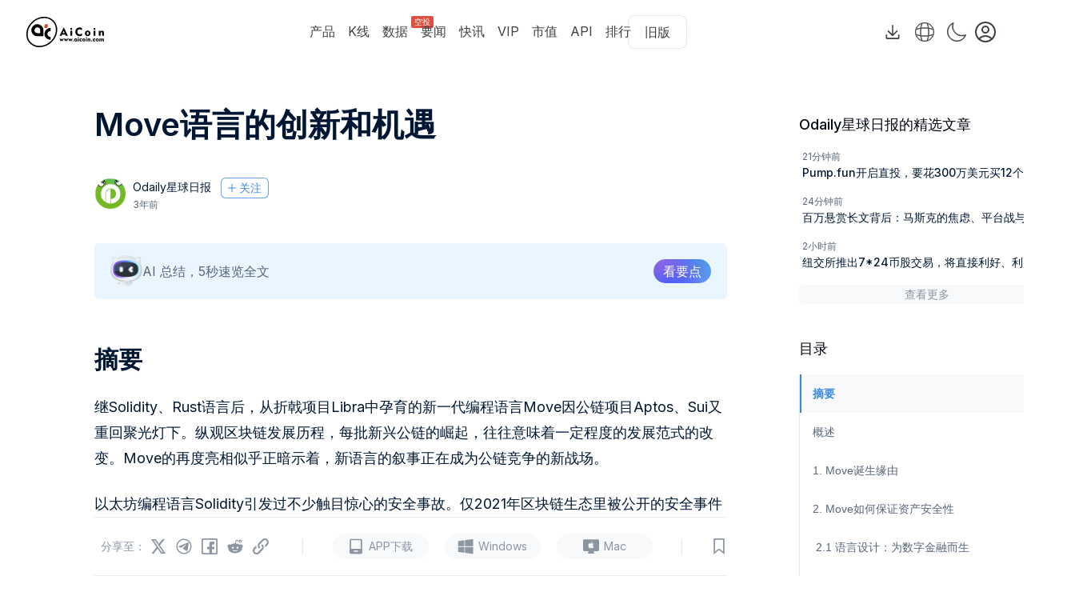

--- FILE ---
content_type: text/html; charset=utf-8
request_url: https://www.aicoin.com/zh-Hans/article/322749
body_size: 148621
content:
<!DOCTYPE html><html lang="zh-Hans" class="h-full antialiased __variable_8f47dc"><head><meta charSet="utf-8"/><meta name="viewport" content="width=device-width, initial-scale=1"/><link rel="stylesheet" href="https://webassets.aicoin.com/universal-web/_next/static/css/885a9171120bc0d3.css" data-precedence="next"/><link rel="stylesheet" href="https://webassets.aicoin.com/universal-web/_next/static/css/41d27d75e6902751.css" data-precedence="next"/><link rel="stylesheet" href="https://webassets.aicoin.com/universal-web/_next/static/css/e0ca718e04643a10.css" data-precedence="next"/><link rel="stylesheet" href="https://webassets.aicoin.com/universal-web/_next/static/css/94538639b5bcceac.css" data-precedence="next"/><link rel="stylesheet" href="https://webassets.aicoin.com/universal-web/_next/static/css/b780ca5200dfd75f.css" data-precedence="next"/><link rel="stylesheet" href="https://webassets.aicoin.com/universal-web/_next/static/css/de20047cf48ff05c.css" data-precedence="next"/><link rel="stylesheet" href="https://webassets.aicoin.com/universal-web/_next/static/css/63c6d733def83bb2.css" data-precedence="next"/><link rel="stylesheet" href="https://webassets.aicoin.com/universal-web/_next/static/css/a3103c3979988759.css" data-precedence="next"/><link rel="preload" as="script" fetchPriority="low" href="https://webassets.aicoin.com/universal-web/_next/static/chunks/webpack-34ec07c314610d50.js"/><script src="https://webassets.aicoin.com/universal-web/_next/static/chunks/fd9d1056-c8438a961ef69bff.js" async=""></script><script src="https://webassets.aicoin.com/universal-web/_next/static/chunks/2117-d1ecaf2a0b27747a.js" async=""></script><script src="https://webassets.aicoin.com/universal-web/_next/static/chunks/main-app-5294d1645fe5526e.js" async=""></script><script src="https://webassets.aicoin.com/universal-web/_next/static/chunks/2586-25855f84adc21542.js" async=""></script><script src="https://webassets.aicoin.com/universal-web/_next/static/chunks/6137-2bc84ac20b5f4a32.js" async=""></script><script src="https://webassets.aicoin.com/universal-web/_next/static/chunks/7600-d4c796f21158433d.js" async=""></script><script src="https://webassets.aicoin.com/universal-web/_next/static/chunks/2972-d3b915509eb5b92f.js" async=""></script><script src="https://webassets.aicoin.com/universal-web/_next/static/chunks/331-e969b5f667076bbd.js" async=""></script><script src="https://webassets.aicoin.com/universal-web/_next/static/chunks/4244-8f8f856436e1c834.js" async=""></script><script src="https://webassets.aicoin.com/universal-web/_next/static/chunks/3145-d6a315693e44f48b.js" async=""></script><script src="https://webassets.aicoin.com/universal-web/_next/static/chunks/8224-585a2670aa0ee072.js" async=""></script><script src="https://webassets.aicoin.com/universal-web/_next/static/chunks/3789-1a016e4f65fb55f5.js" async=""></script><script src="https://webassets.aicoin.com/universal-web/_next/static/chunks/9816-f1dff5b846bf167d.js" async=""></script><script src="https://webassets.aicoin.com/universal-web/_next/static/chunks/3881-ba5c07acc242d1d1.js" async=""></script><script src="https://webassets.aicoin.com/universal-web/_next/static/chunks/5194-7734f43a9edd7f34.js" async=""></script><script src="https://webassets.aicoin.com/universal-web/_next/static/chunks/3703-61582d193183c69a.js" async=""></script><script src="https://webassets.aicoin.com/universal-web/_next/static/chunks/7501-d55eed87a51a3029.js" async=""></script><script src="https://webassets.aicoin.com/universal-web/_next/static/chunks/2038-31d5bb0a8c7c603e.js" async=""></script><script src="https://webassets.aicoin.com/universal-web/_next/static/chunks/2191-6b185fe451bf8583.js" async=""></script><script src="https://webassets.aicoin.com/universal-web/_next/static/chunks/734-e0ecc7f489fb7196.js" async=""></script><script src="https://webassets.aicoin.com/universal-web/_next/static/chunks/7444-e274f14730d908a2.js" async=""></script><script src="https://webassets.aicoin.com/universal-web/_next/static/chunks/app/%5Blocale%5D/(article)/article/layout-2b86accf29dcd5b3.js" async=""></script><script src="https://webassets.aicoin.com/universal-web/_next/static/chunks/4438-3d60937ccaf1c01e.js" async=""></script><script src="https://webassets.aicoin.com/universal-web/_next/static/chunks/8003-28a5a89b75fa3e8b.js" async=""></script><script src="https://webassets.aicoin.com/universal-web/_next/static/chunks/8840-e71da552c7d05a0f.js" async=""></script><script src="https://webassets.aicoin.com/universal-web/_next/static/chunks/app/%5Blocale%5D/layout-98fa9ce006e6c13c.js" async=""></script><script src="https://webassets.aicoin.com/universal-web/_next/static/chunks/2957-135fdf77983e5820.js" async=""></script><script src="https://webassets.aicoin.com/universal-web/_next/static/chunks/496-ef728bb0ed0ecb8d.js" async=""></script><script src="https://webassets.aicoin.com/universal-web/_next/static/chunks/1333-b619a3602df2fa00.js" async=""></script><script src="https://webassets.aicoin.com/universal-web/_next/static/chunks/1729-7a0ea3d6ed9e98f4.js" async=""></script><script src="https://webassets.aicoin.com/universal-web/_next/static/chunks/6501-33ca8b34e1a819f1.js" async=""></script><script src="https://webassets.aicoin.com/universal-web/_next/static/chunks/4803-1c2d4d1528bacdd8.js" async=""></script><script src="https://webassets.aicoin.com/universal-web/_next/static/chunks/app/%5Blocale%5D/(main)/page-f447c3fb86632a3d.js" async=""></script><script src="https://webassets.aicoin.com/universal-web/_next/static/chunks/3576-62b427b20e4c0b85.js" async=""></script><script src="https://webassets.aicoin.com/universal-web/_next/static/chunks/app/%5Blocale%5D/not-found-f05351b5581d00fb.js" async=""></script><script src="https://webassets.aicoin.com/universal-web/_next/static/chunks/1393-f723056ae3673f78.js" async=""></script><script src="https://webassets.aicoin.com/universal-web/_next/static/chunks/7345-79f5fb65cf97a2ce.js" async=""></script><script src="https://webassets.aicoin.com/universal-web/_next/static/chunks/9970-9715ef4b371cc50a.js" async=""></script><script src="https://webassets.aicoin.com/universal-web/_next/static/chunks/8304-927bdbde1fdc2c23.js" async=""></script><script src="https://webassets.aicoin.com/universal-web/_next/static/chunks/6318-b70456e83cb52bdc.js" async=""></script><script src="https://webassets.aicoin.com/universal-web/_next/static/chunks/5679-15ceaa6328f6f6fd.js" async=""></script><script src="https://webassets.aicoin.com/universal-web/_next/static/chunks/7575-d8d7dac94063ffdb.js" async=""></script><script src="https://webassets.aicoin.com/universal-web/_next/static/chunks/611-0d5697b8f6ca39dd.js" async=""></script><script src="https://webassets.aicoin.com/universal-web/_next/static/chunks/7517-e709c60359e3ac43.js" async=""></script><script src="https://webassets.aicoin.com/universal-web/_next/static/chunks/4693-f2b718be11954d43.js" async=""></script><script src="https://webassets.aicoin.com/universal-web/_next/static/chunks/app/%5Blocale%5D/(article)/article/%5Bid%5D/page-b8d0f42aba871ccf.js" async=""></script><link rel="preload" href="https://www.googletagmanager.com/gtag/js?id=G-8V0M2EXPGG" as="script"/><title>Move语言的创新和机遇 - AiCoin</title><meta name="description" content="纵观区块链发展历程，每批新兴公链的崛起，往往意味着一定程度的发展范式的改变，Move的再度亮相似乎正暗示着，新语言的叙事正在成为公链竞争的新战场。"/><link rel="canonical" href="https://www.aicoin.com/zh-Hans/article/322749"/><link rel="alternate" hrefLang="zh-Hans" href="https://www.aicoin.com/zh-Hans/article/322749"/><link rel="alternate" hrefLang="en" href="https://www.aicoin.com/en/article/322749"/><link rel="alternate" hrefLang="zh-Hant" href="https://www.aicoin.com/zh-Hant/article/322749"/><meta property="og:title" content="Move语言的创新和机遇"/><meta property="og:description" content="纵观区块链发展历程，每批新兴公链的崛起，往往意味着一定程度的发展范式的改变，Move的再度亮相似乎正暗示着，新语言的叙事正在成为公链竞争的新战场。"/><meta property="og:url" content="https://www.aicoin.com/zh-Hans/article/322749"/><meta property="og:site_name" content="AiCoin"/><meta property="og:image" content="https://static.aicoinstorge.com/attachment/article/20221112/166822476303395_thumb.jpg"/><meta property="og:image:alt" content="Move语言的创新和机遇"/><meta name="twitter:card" content="summary_large_image"/><meta name="twitter:site" content="AiCoin"/><meta name="twitter:title" content="Move语言的创新和机遇"/><meta name="twitter:description" content="纵观区块链发展历程，每批新兴公链的崛起，往往意味着一定程度的发展范式的改变，Move的再度亮相似乎正暗示着，新语言的叙事正在成为公链竞争的新战场。"/><meta name="twitter:image" content="https://static.aicoinstorge.com/attachment/article/20221112/166822476303395_thumb.jpg"/><link rel="icon" href="/favicon.ico" type="image/x-icon" sizes="32x32"/><meta name="next-size-adjust"/><script src="https://webassets.aicoin.com/universal-web/_next/static/chunks/polyfills-42372ed130431b0a.js" noModule=""></script><style id="antd-cssinjs" data-rc-order="prepend" data-rc-priority="-1000">:where(.css-9jzjvo) a{color:#1677ff;text-decoration:none;background-color:transparent;outline:none;cursor:pointer;transition:color 0.3s;-webkit-text-decoration-skip:objects;}:where(.css-9jzjvo) a:hover{color:#69b1ff;}:where(.css-9jzjvo) a:active{color:#0958d9;}:where(.css-9jzjvo) a:active,:where(.css-9jzjvo) a:hover{text-decoration:none;outline:0;}:where(.css-9jzjvo) a:focus{text-decoration:none;outline:0;}:where(.css-9jzjvo) a[disabled]{color:rgba(0, 0, 0, 0.25);cursor:not-allowed;}:where(.css-9jzjvo).ant-app{font-family:-apple-system,BlinkMacSystemFont,'Segoe UI',Roboto,'Helvetica Neue',Arial,'Noto Sans',sans-serif,'Apple Color Emoji','Segoe UI Emoji','Segoe UI Symbol','Noto Color Emoji';font-size:14px;box-sizing:border-box;}:where(.css-9jzjvo).ant-app::before,:where(.css-9jzjvo).ant-app::after{box-sizing:border-box;}:where(.css-9jzjvo).ant-app [class^="ant-app"],:where(.css-9jzjvo).ant-app [class*=" ant-app"]{box-sizing:border-box;}:where(.css-9jzjvo).ant-app [class^="ant-app"]::before,:where(.css-9jzjvo).ant-app [class*=" ant-app"]::before,:where(.css-9jzjvo).ant-app [class^="ant-app"]::after,:where(.css-9jzjvo).ant-app [class*=" ant-app"]::after{box-sizing:border-box;}:where(.css-9jzjvo).ant-app{color:rgb(var(--a-color-text-2));font-size:14px;line-height:1.5714285714285714;font-family:-apple-system,BlinkMacSystemFont,'Segoe UI',Roboto,'Helvetica Neue',Arial,'Noto Sans',sans-serif,'Apple Color Emoji','Segoe UI Emoji','Segoe UI Symbol','Noto Color Emoji';}:where(.css-9jzjvo).ant-tooltip{box-sizing:border-box;margin:0;padding:0;color:rgb(var(--a-color-text-2));font-size:14px;line-height:1.5714285714285714;list-style:none;font-family:-apple-system,BlinkMacSystemFont,'Segoe UI',Roboto,'Helvetica Neue',Arial,'Noto Sans',sans-serif,'Apple Color Emoji','Segoe UI Emoji','Segoe UI Symbol','Noto Color Emoji';position:absolute;z-index:1070;display:block;width:max-content;max-width:250px;visibility:visible;transform-origin:var(--arrow-x, 50%) var(--arrow-y, 50%);--antd-arrow-background-color:rgba(0, 0, 0, 0.85);}:where(.css-9jzjvo).ant-tooltip-hidden{display:none;}:where(.css-9jzjvo).ant-tooltip .ant-tooltip-inner{min-width:32px;min-height:32px;padding:6px 8px;color:#fff;text-align:start;text-decoration:none;word-wrap:break-word;background-color:rgba(0, 0, 0, 0.85);border-radius:6px;box-shadow:0 6px 16px 0 rgba(0, 0, 0, 0.08),0 3px 6px -4px rgba(0, 0, 0, 0.12),0 9px 28px 8px rgba(0, 0, 0, 0.05);box-sizing:border-box;}:where(.css-9jzjvo).ant-tooltip-placement-left .ant-tooltip-inner,:where(.css-9jzjvo).ant-tooltip-placement-leftTop .ant-tooltip-inner,:where(.css-9jzjvo).ant-tooltip-placement-leftBottom .ant-tooltip-inner,:where(.css-9jzjvo).ant-tooltip-placement-right .ant-tooltip-inner,:where(.css-9jzjvo).ant-tooltip-placement-rightTop .ant-tooltip-inner,:where(.css-9jzjvo).ant-tooltip-placement-rightBottom .ant-tooltip-inner{border-radius:6px;}:where(.css-9jzjvo).ant-tooltip .ant-tooltip-content{position:relative;}:where(.css-9jzjvo).ant-tooltip.ant-tooltip-blue .ant-tooltip-inner{background-color:#1677ff;}:where(.css-9jzjvo).ant-tooltip.ant-tooltip-blue .ant-tooltip-arrow{--antd-arrow-background-color:#1677ff;}:where(.css-9jzjvo).ant-tooltip.ant-tooltip-purple .ant-tooltip-inner{background-color:#722ed1;}:where(.css-9jzjvo).ant-tooltip.ant-tooltip-purple .ant-tooltip-arrow{--antd-arrow-background-color:#722ed1;}:where(.css-9jzjvo).ant-tooltip.ant-tooltip-cyan .ant-tooltip-inner{background-color:#13c2c2;}:where(.css-9jzjvo).ant-tooltip.ant-tooltip-cyan .ant-tooltip-arrow{--antd-arrow-background-color:#13c2c2;}:where(.css-9jzjvo).ant-tooltip.ant-tooltip-green .ant-tooltip-inner{background-color:#52c41a;}:where(.css-9jzjvo).ant-tooltip.ant-tooltip-green .ant-tooltip-arrow{--antd-arrow-background-color:#52c41a;}:where(.css-9jzjvo).ant-tooltip.ant-tooltip-magenta .ant-tooltip-inner{background-color:#eb2f96;}:where(.css-9jzjvo).ant-tooltip.ant-tooltip-magenta .ant-tooltip-arrow{--antd-arrow-background-color:#eb2f96;}:where(.css-9jzjvo).ant-tooltip.ant-tooltip-pink .ant-tooltip-inner{background-color:#eb2f96;}:where(.css-9jzjvo).ant-tooltip.ant-tooltip-pink .ant-tooltip-arrow{--antd-arrow-background-color:#eb2f96;}:where(.css-9jzjvo).ant-tooltip.ant-tooltip-red .ant-tooltip-inner{background-color:#f5222d;}:where(.css-9jzjvo).ant-tooltip.ant-tooltip-red .ant-tooltip-arrow{--antd-arrow-background-color:#f5222d;}:where(.css-9jzjvo).ant-tooltip.ant-tooltip-orange .ant-tooltip-inner{background-color:#fa8c16;}:where(.css-9jzjvo).ant-tooltip.ant-tooltip-orange .ant-tooltip-arrow{--antd-arrow-background-color:#fa8c16;}:where(.css-9jzjvo).ant-tooltip.ant-tooltip-yellow .ant-tooltip-inner{background-color:#fadb14;}:where(.css-9jzjvo).ant-tooltip.ant-tooltip-yellow .ant-tooltip-arrow{--antd-arrow-background-color:#fadb14;}:where(.css-9jzjvo).ant-tooltip.ant-tooltip-volcano .ant-tooltip-inner{background-color:#fa541c;}:where(.css-9jzjvo).ant-tooltip.ant-tooltip-volcano .ant-tooltip-arrow{--antd-arrow-background-color:#fa541c;}:where(.css-9jzjvo).ant-tooltip.ant-tooltip-geekblue .ant-tooltip-inner{background-color:#2f54eb;}:where(.css-9jzjvo).ant-tooltip.ant-tooltip-geekblue .ant-tooltip-arrow{--antd-arrow-background-color:#2f54eb;}:where(.css-9jzjvo).ant-tooltip.ant-tooltip-lime .ant-tooltip-inner{background-color:#a0d911;}:where(.css-9jzjvo).ant-tooltip.ant-tooltip-lime .ant-tooltip-arrow{--antd-arrow-background-color:#a0d911;}:where(.css-9jzjvo).ant-tooltip.ant-tooltip-gold .ant-tooltip-inner{background-color:#faad14;}:where(.css-9jzjvo).ant-tooltip.ant-tooltip-gold .ant-tooltip-arrow{--antd-arrow-background-color:#faad14;}:where(.css-9jzjvo).ant-tooltip-rtl{direction:rtl;}:where(.css-9jzjvo).ant-tooltip .ant-tooltip-arrow{position:absolute;z-index:1;display:block;pointer-events:none;width:16px;height:16px;overflow:hidden;}:where(.css-9jzjvo).ant-tooltip .ant-tooltip-arrow::before{position:absolute;bottom:0;inset-inline-start:0;width:16px;height:8px;background:var(--antd-arrow-background-color);clip-path:polygon(1.6568542494923806px 100%, 50% 1.6568542494923806px, 14.34314575050762px 100%, 1.6568542494923806px 100%);clip-path:path('M 0 8 A 4 4 0 0 0 2.82842712474619 6.82842712474619 L 6.585786437626905 3.0710678118654755 A 2 2 0 0 1 9.414213562373096 3.0710678118654755 L 13.17157287525381 6.82842712474619 A 4 4 0 0 0 16 8 Z');content:"";}:where(.css-9jzjvo).ant-tooltip .ant-tooltip-arrow::after{content:"";position:absolute;width:8.970562748477143px;height:8.970562748477143px;bottom:0;inset-inline:0;margin:auto;border-radius:0 0 2px 0;transform:translateY(50%) rotate(-135deg);box-shadow:2px 2px 5px rgba(0, 0, 0, 0.05);z-index:0;background:transparent;}:where(.css-9jzjvo).ant-tooltip .ant-tooltip-arrow:before{background:var(--antd-arrow-background-color);}:where(.css-9jzjvo).ant-tooltip-placement-top>.ant-tooltip-arrow,:where(.css-9jzjvo).ant-tooltip-placement-topLeft>.ant-tooltip-arrow,:where(.css-9jzjvo).ant-tooltip-placement-topRight>.ant-tooltip-arrow{bottom:0;transform:translateY(100%) rotate(180deg);}:where(.css-9jzjvo).ant-tooltip-placement-top>.ant-tooltip-arrow{left:50%;transform:translateX(-50%) translateY(100%) rotate(180deg);}:where(.css-9jzjvo).ant-tooltip-placement-topLeft>.ant-tooltip-arrow{left:12px;}:where(.css-9jzjvo).ant-tooltip-placement-topRight>.ant-tooltip-arrow{right:12px;}:where(.css-9jzjvo).ant-tooltip-placement-bottom>.ant-tooltip-arrow,:where(.css-9jzjvo).ant-tooltip-placement-bottomLeft>.ant-tooltip-arrow,:where(.css-9jzjvo).ant-tooltip-placement-bottomRight>.ant-tooltip-arrow{top:0;transform:translateY(-100%);}:where(.css-9jzjvo).ant-tooltip-placement-bottom>.ant-tooltip-arrow{left:50%;transform:translateX(-50%) translateY(-100%);}:where(.css-9jzjvo).ant-tooltip-placement-bottomLeft>.ant-tooltip-arrow{left:12px;}:where(.css-9jzjvo).ant-tooltip-placement-bottomRight>.ant-tooltip-arrow{right:12px;}:where(.css-9jzjvo).ant-tooltip-placement-left>.ant-tooltip-arrow,:where(.css-9jzjvo).ant-tooltip-placement-leftTop>.ant-tooltip-arrow,:where(.css-9jzjvo).ant-tooltip-placement-leftBottom>.ant-tooltip-arrow{right:0;transform:translateX(100%) rotate(90deg);}:where(.css-9jzjvo).ant-tooltip-placement-left>.ant-tooltip-arrow{top:50%;transform:translateY(-50%) translateX(100%) rotate(90deg);}:where(.css-9jzjvo).ant-tooltip-placement-leftTop>.ant-tooltip-arrow{top:8px;}:where(.css-9jzjvo).ant-tooltip-placement-leftBottom>.ant-tooltip-arrow{bottom:8px;}:where(.css-9jzjvo).ant-tooltip-placement-right>.ant-tooltip-arrow,:where(.css-9jzjvo).ant-tooltip-placement-rightTop>.ant-tooltip-arrow,:where(.css-9jzjvo).ant-tooltip-placement-rightBottom>.ant-tooltip-arrow{left:0;transform:translateX(-100%) rotate(-90deg);}:where(.css-9jzjvo).ant-tooltip-placement-right>.ant-tooltip-arrow{top:50%;transform:translateY(-50%) translateX(-100%) rotate(-90deg);}:where(.css-9jzjvo).ant-tooltip-placement-rightTop>.ant-tooltip-arrow{top:8px;}:where(.css-9jzjvo).ant-tooltip-placement-rightBottom>.ant-tooltip-arrow{bottom:8px;}:where(.css-9jzjvo).ant-tooltip-pure{position:relative;max-width:none;margin:16px;}:where(.css-9jzjvo).ant-zoom-big-fast-enter,:where(.css-9jzjvo).ant-zoom-big-fast-appear{animation-duration:0.1s;animation-fill-mode:both;animation-play-state:paused;}:where(.css-9jzjvo).ant-zoom-big-fast-leave{animation-duration:0.1s;animation-fill-mode:both;animation-play-state:paused;}:where(.css-9jzjvo).ant-zoom-big-fast-enter.ant-zoom-big-fast-enter-active,:where(.css-9jzjvo).ant-zoom-big-fast-appear.ant-zoom-big-fast-appear-active{animation-name:css-9jzjvo-antZoomBigIn;animation-play-state:running;}:where(.css-9jzjvo).ant-zoom-big-fast-leave.ant-zoom-big-fast-leave-active{animation-name:css-9jzjvo-antZoomBigOut;animation-play-state:running;pointer-events:none;}:where(.css-9jzjvo).ant-zoom-big-fast-enter,:where(.css-9jzjvo).ant-zoom-big-fast-appear{transform:scale(0);opacity:0;animation-timing-function:cubic-bezier(0.08, 0.82, 0.17, 1);}:where(.css-9jzjvo).ant-zoom-big-fast-enter-prepare,:where(.css-9jzjvo).ant-zoom-big-fast-appear-prepare{transform:none;}:where(.css-9jzjvo).ant-zoom-big-fast-leave{animation-timing-function:cubic-bezier(0.78, 0.14, 0.15, 0.86);}@keyframes css-9jzjvo-antZoomBigIn{0%{transform:scale(0.8);opacity:0;}100%{transform:scale(1);opacity:1;}}@keyframes css-9jzjvo-antZoomBigOut{0%{transform:scale(1);}100%{transform:scale(0.8);opacity:0;}}:where(.css-9jzjvo).ant-popover{box-sizing:border-box;margin:0;padding:0;color:rgb(var(--a-color-text-2));font-size:14px;line-height:1.5714285714285714;list-style:none;font-family:-apple-system,BlinkMacSystemFont,'Segoe UI',Roboto,'Helvetica Neue',Arial,'Noto Sans',sans-serif,'Apple Color Emoji','Segoe UI Emoji','Segoe UI Symbol','Noto Color Emoji';position:absolute;top:0;left:0;z-index:1030;font-weight:normal;white-space:normal;text-align:start;cursor:auto;user-select:text;transform-origin:var(--arrow-x, 50%) var(--arrow-y, 50%);--antd-arrow-background-color:#ffffff;}:where(.css-9jzjvo).ant-popover-rtl{direction:rtl;}:where(.css-9jzjvo).ant-popover-hidden{display:none;}:where(.css-9jzjvo).ant-popover .ant-popover-content{position:relative;}:where(.css-9jzjvo).ant-popover .ant-popover-inner{background-color:#ffffff;background-clip:padding-box;border-radius:8px;box-shadow:0 6px 16px 0 rgba(0, 0, 0, 0.08),0 3px 6px -4px rgba(0, 0, 0, 0.12),0 9px 28px 8px rgba(0, 0, 0, 0.05);padding:12px;}:where(.css-9jzjvo).ant-popover .ant-popover-title{min-width:177px;margin-bottom:8px;color:rgb(var(--a-color-text-2));font-weight:600;border-bottom:none;padding:0;}:where(.css-9jzjvo).ant-popover .ant-popover-inner-content{color:rgb(var(--a-color-text-2));padding:0;}:where(.css-9jzjvo).ant-popover .ant-popover-arrow{position:absolute;z-index:1;display:block;pointer-events:none;width:16px;height:16px;overflow:hidden;}:where(.css-9jzjvo).ant-popover .ant-popover-arrow::before{position:absolute;bottom:0;inset-inline-start:0;width:16px;height:8px;background:var(--antd-arrow-background-color);clip-path:polygon(1.6568542494923806px 100%, 50% 1.6568542494923806px, 14.34314575050762px 100%, 1.6568542494923806px 100%);clip-path:path('M 0 8 A 4 4 0 0 0 2.82842712474619 6.82842712474619 L 6.585786437626905 3.0710678118654755 A 2 2 0 0 1 9.414213562373096 3.0710678118654755 L 13.17157287525381 6.82842712474619 A 4 4 0 0 0 16 8 Z');content:"";}:where(.css-9jzjvo).ant-popover .ant-popover-arrow::after{content:"";position:absolute;width:8.970562748477143px;height:8.970562748477143px;bottom:0;inset-inline:0;margin:auto;border-radius:0 0 2px 0;transform:translateY(50%) rotate(-135deg);box-shadow:2px 2px 5px rgba(0, 0, 0, 0.05);z-index:0;background:transparent;}:where(.css-9jzjvo).ant-popover .ant-popover-arrow:before{background:var(--antd-arrow-background-color);}:where(.css-9jzjvo).ant-popover-placement-top>.ant-popover-arrow,:where(.css-9jzjvo).ant-popover-placement-topLeft>.ant-popover-arrow,:where(.css-9jzjvo).ant-popover-placement-topRight>.ant-popover-arrow{bottom:0;transform:translateY(100%) rotate(180deg);}:where(.css-9jzjvo).ant-popover-placement-top>.ant-popover-arrow{left:50%;transform:translateX(-50%) translateY(100%) rotate(180deg);}:where(.css-9jzjvo).ant-popover-placement-topLeft>.ant-popover-arrow{left:12px;}:where(.css-9jzjvo).ant-popover-placement-topRight>.ant-popover-arrow{right:12px;}:where(.css-9jzjvo).ant-popover-placement-bottom>.ant-popover-arrow,:where(.css-9jzjvo).ant-popover-placement-bottomLeft>.ant-popover-arrow,:where(.css-9jzjvo).ant-popover-placement-bottomRight>.ant-popover-arrow{top:0;transform:translateY(-100%);}:where(.css-9jzjvo).ant-popover-placement-bottom>.ant-popover-arrow{left:50%;transform:translateX(-50%) translateY(-100%);}:where(.css-9jzjvo).ant-popover-placement-bottomLeft>.ant-popover-arrow{left:12px;}:where(.css-9jzjvo).ant-popover-placement-bottomRight>.ant-popover-arrow{right:12px;}:where(.css-9jzjvo).ant-popover-placement-left>.ant-popover-arrow,:where(.css-9jzjvo).ant-popover-placement-leftTop>.ant-popover-arrow,:where(.css-9jzjvo).ant-popover-placement-leftBottom>.ant-popover-arrow{right:0;transform:translateX(100%) rotate(90deg);}:where(.css-9jzjvo).ant-popover-placement-left>.ant-popover-arrow{top:50%;transform:translateY(-50%) translateX(100%) rotate(90deg);}:where(.css-9jzjvo).ant-popover-placement-leftTop>.ant-popover-arrow{top:8px;}:where(.css-9jzjvo).ant-popover-placement-leftBottom>.ant-popover-arrow{bottom:8px;}:where(.css-9jzjvo).ant-popover-placement-right>.ant-popover-arrow,:where(.css-9jzjvo).ant-popover-placement-rightTop>.ant-popover-arrow,:where(.css-9jzjvo).ant-popover-placement-rightBottom>.ant-popover-arrow{left:0;transform:translateX(-100%) rotate(-90deg);}:where(.css-9jzjvo).ant-popover-placement-right>.ant-popover-arrow{top:50%;transform:translateY(-50%) translateX(-100%) rotate(-90deg);}:where(.css-9jzjvo).ant-popover-placement-rightTop>.ant-popover-arrow{top:8px;}:where(.css-9jzjvo).ant-popover-placement-rightBottom>.ant-popover-arrow{bottom:8px;}:where(.css-9jzjvo).ant-popover-pure{position:relative;max-width:none;margin:16px;display:inline-block;}:where(.css-9jzjvo).ant-popover-pure .ant-popover-content{display:inline-block;}:where(.css-9jzjvo).ant-popover.ant-popover-blue{--antd-arrow-background-color:#1677ff;}:where(.css-9jzjvo).ant-popover.ant-popover-blue .ant-popover-inner{background-color:#1677ff;}:where(.css-9jzjvo).ant-popover.ant-popover-blue .ant-popover-arrow{background:transparent;}:where(.css-9jzjvo).ant-popover.ant-popover-purple{--antd-arrow-background-color:#722ed1;}:where(.css-9jzjvo).ant-popover.ant-popover-purple .ant-popover-inner{background-color:#722ed1;}:where(.css-9jzjvo).ant-popover.ant-popover-purple .ant-popover-arrow{background:transparent;}:where(.css-9jzjvo).ant-popover.ant-popover-cyan{--antd-arrow-background-color:#13c2c2;}:where(.css-9jzjvo).ant-popover.ant-popover-cyan .ant-popover-inner{background-color:#13c2c2;}:where(.css-9jzjvo).ant-popover.ant-popover-cyan .ant-popover-arrow{background:transparent;}:where(.css-9jzjvo).ant-popover.ant-popover-green{--antd-arrow-background-color:#52c41a;}:where(.css-9jzjvo).ant-popover.ant-popover-green .ant-popover-inner{background-color:#52c41a;}:where(.css-9jzjvo).ant-popover.ant-popover-green .ant-popover-arrow{background:transparent;}:where(.css-9jzjvo).ant-popover.ant-popover-magenta{--antd-arrow-background-color:#eb2f96;}:where(.css-9jzjvo).ant-popover.ant-popover-magenta .ant-popover-inner{background-color:#eb2f96;}:where(.css-9jzjvo).ant-popover.ant-popover-magenta .ant-popover-arrow{background:transparent;}:where(.css-9jzjvo).ant-popover.ant-popover-pink{--antd-arrow-background-color:#eb2f96;}:where(.css-9jzjvo).ant-popover.ant-popover-pink .ant-popover-inner{background-color:#eb2f96;}:where(.css-9jzjvo).ant-popover.ant-popover-pink .ant-popover-arrow{background:transparent;}:where(.css-9jzjvo).ant-popover.ant-popover-red{--antd-arrow-background-color:#f5222d;}:where(.css-9jzjvo).ant-popover.ant-popover-red .ant-popover-inner{background-color:#f5222d;}:where(.css-9jzjvo).ant-popover.ant-popover-red .ant-popover-arrow{background:transparent;}:where(.css-9jzjvo).ant-popover.ant-popover-orange{--antd-arrow-background-color:#fa8c16;}:where(.css-9jzjvo).ant-popover.ant-popover-orange .ant-popover-inner{background-color:#fa8c16;}:where(.css-9jzjvo).ant-popover.ant-popover-orange .ant-popover-arrow{background:transparent;}:where(.css-9jzjvo).ant-popover.ant-popover-yellow{--antd-arrow-background-color:#fadb14;}:where(.css-9jzjvo).ant-popover.ant-popover-yellow .ant-popover-inner{background-color:#fadb14;}:where(.css-9jzjvo).ant-popover.ant-popover-yellow .ant-popover-arrow{background:transparent;}:where(.css-9jzjvo).ant-popover.ant-popover-volcano{--antd-arrow-background-color:#fa541c;}:where(.css-9jzjvo).ant-popover.ant-popover-volcano .ant-popover-inner{background-color:#fa541c;}:where(.css-9jzjvo).ant-popover.ant-popover-volcano .ant-popover-arrow{background:transparent;}:where(.css-9jzjvo).ant-popover.ant-popover-geekblue{--antd-arrow-background-color:#2f54eb;}:where(.css-9jzjvo).ant-popover.ant-popover-geekblue .ant-popover-inner{background-color:#2f54eb;}:where(.css-9jzjvo).ant-popover.ant-popover-geekblue .ant-popover-arrow{background:transparent;}:where(.css-9jzjvo).ant-popover.ant-popover-lime{--antd-arrow-background-color:#a0d911;}:where(.css-9jzjvo).ant-popover.ant-popover-lime .ant-popover-inner{background-color:#a0d911;}:where(.css-9jzjvo).ant-popover.ant-popover-lime .ant-popover-arrow{background:transparent;}:where(.css-9jzjvo).ant-popover.ant-popover-gold{--antd-arrow-background-color:#faad14;}:where(.css-9jzjvo).ant-popover.ant-popover-gold .ant-popover-inner{background-color:#faad14;}:where(.css-9jzjvo).ant-popover.ant-popover-gold .ant-popover-arrow{background:transparent;}:where(.css-9jzjvo).ant-zoom-big-enter,:where(.css-9jzjvo).ant-zoom-big-appear{animation-duration:0.2s;animation-fill-mode:both;animation-play-state:paused;}:where(.css-9jzjvo).ant-zoom-big-leave{animation-duration:0.2s;animation-fill-mode:both;animation-play-state:paused;}:where(.css-9jzjvo).ant-zoom-big-enter.ant-zoom-big-enter-active,:where(.css-9jzjvo).ant-zoom-big-appear.ant-zoom-big-appear-active{animation-name:css-9jzjvo-antZoomBigIn;animation-play-state:running;}:where(.css-9jzjvo).ant-zoom-big-leave.ant-zoom-big-leave-active{animation-name:css-9jzjvo-antZoomBigOut;animation-play-state:running;pointer-events:none;}:where(.css-9jzjvo).ant-zoom-big-enter,:where(.css-9jzjvo).ant-zoom-big-appear{transform:scale(0);opacity:0;animation-timing-function:cubic-bezier(0.08, 0.82, 0.17, 1);}:where(.css-9jzjvo).ant-zoom-big-enter-prepare,:where(.css-9jzjvo).ant-zoom-big-appear-prepare{transform:none;}:where(.css-9jzjvo).ant-zoom-big-leave{animation-timing-function:cubic-bezier(0.78, 0.14, 0.15, 0.86);}.anticon{display:inline-flex;align-items:center;color:inherit;font-style:normal;line-height:0;text-align:center;text-transform:none;vertical-align:-0.125em;text-rendering:optimizeLegibility;-webkit-font-smoothing:antialiased;-moz-osx-font-smoothing:grayscale;}.anticon >*{line-height:1;}.anticon svg{display:inline-block;}.anticon .anticon .anticon-icon{display:block;}.anticon{display:inline-flex;align-items:center;color:inherit;font-style:normal;line-height:0;text-align:center;text-transform:none;vertical-align:-0.125em;text-rendering:optimizeLegibility;-webkit-font-smoothing:antialiased;-moz-osx-font-smoothing:grayscale;}.anticon >*{line-height:1;}.anticon svg{display:inline-block;}.anticon .anticon .anticon-icon{display:block;}.data-ant-cssinjs-cache-path{content:"1fts9or|ant-design-icons|anticon:1tcb2n6;c8904l|Shared|ant:1iob490;c8904l|ant-design-icons|anticon:b6e13a;c8904l|App-App|ant-app|anticon:waoxr7;c8904l|Tooltip-Tooltip|ant-tooltip|anticon:r3izxr;c8904l|Popover-Popover|ant-popover|anticon:117lbtu;c8904l|Tooltip-Tooltip|ant-popover|anticon:klhn4z";}</style></head><body class="flex h-full flex-col"><script>!function(){try{var d=document.documentElement,c=d.classList;c.remove('light','dark');var e=localStorage.getItem('theme');if('system'===e||(!e&&true)){var t='(prefers-color-scheme: dark)',m=window.matchMedia(t);if(m.media!==t||m.matches){d.style.colorScheme = 'dark';c.add('dark')}else{d.style.colorScheme = 'light';c.add('light')}}else if(e){c.add(e|| '')}if(e==='light'||e==='dark')d.style.colorScheme=e}catch(e){}}()</script><div class="flex min-h-full flex-col"><header class="fixed top-0 z-50 w-full bg-white dark:border-b dark:border-[#34353C] dark:bg-[#0D0E0F]" id="Layout__Header"><nav><div class="mx-auto max-w-7xl px-4 sm:px-6 lg:px-8 relative z-50 flex items-center justify-between py-3 md:py-5"><a hrefLang="zh-Hans" class="z-10" aria-label="Home" href="/zh-Hans"><svg xmlns="http://www.w3.org/2000/svg" width="1893.333" height="768" viewBox="0 0 1420 576" class="h-7 w-auto text-black dark:text-[#E8E8E8] md:h-10"><g fill="currentColor"><path d="M320.5 13.7c-34.9 1.6-77.4 11.6-110.2 25.9-52.8 23-98.1 59.8-136.4 111.1C49.5 183.2 32.4 218 23 254.5c-12.6 48.4-12.8 99.1-.6 143.5 10.2 37.2 28.6 68.1 57.3 96 38.8 38 85.6 60.4 138 66 16.2 1.8 55.1.8 71.8-1.8 60.3-9.4 109-31.2 156.3-70 28.4-23.2 55.5-53.8 74.8-84.4 9-14.3 23.4-43.7 29-59.3 6.1-17.1 11.6-39.3 14.5-58.5 3.2-20.7 3.4-59.2.6-76.5-8.9-53.3-31.2-98-65-130.1-48.5-46.2-110.6-69-179.2-65.7zm49 25.8c37 5.8 70.9 20.9 98.8 43.8 41.2 34 64.5 74.3 72.7 126.1 3.2 20.1 3 52.5-.5 75.8-6.8 45.1-25.9 89.8-54.3 127.3-25.9 34-59.6 64.6-93.4 84.8-22.8 13.6-52.7 25.9-78.5 32.2-36.1 8.9-79.6 10.7-111.3 4.5-52.1-10-98.9-39.8-129.5-82.4-8.2-11.4-21.2-37.6-26-52.1-8-24.5-11-46.1-10.2-73.5 1.4-45.1 10.1-81.3 28.2-117.5 33.4-66.6 92.9-122.2 160.8-150.4 22.4-9.3 50.7-16.1 81-19.6 15.2-1.8 48.1-1.2 62.2 1z"></path><path d="M191 149.5c-17.1 3.5-35.5 12.2-48.8 23.3-17.4 14.5-29 32.1-35.9 54.7-2.5 8.3-2.7 10.3-2.7 27-.1 16.6.1 18.8 2.6 27.7 12.9 46.3 44 74.7 88.3 80.8 10.4 1.4 84.9 2.5 107.8 1.5l17.7-.7v-53.7c-.1-56.1-.6-67.8-4-81.3-9.9-39.9-43.8-71.4-85.3-79.3-9.7-1.8-30.6-1.8-39.7 0zm32.4 56c17.6 4.6 32.4 18.4 37.5 35 2.3 7.3 2.3 7.7 2.2 41.7L263 309h-14.7c-20.7 0-46.7-1.7-53.8-3.5-20.2-5.2-35.5-26.6-35.5-49.7 0-32.7 33-58.5 64.4-50.3z"></path><path fill="#d5482B" d="M357 148.9c-6.9 2.1-13 7.3-16.6 14.1-1.7 3.1-1.9 6.4-2.2 27.7l-.3 24.3h19.2c22.9 0 25.5-.6 32.6-7.5 7.6-7.4 8.3-10.8 8.3-37.7V148l-19.2.1c-10.6 0-20.4.4-21.8.8z"></path><path d="M426.9 217c-44.7 7.6-79.6 41.9-87.5 86-1.8 10-1.7 26.8.1 37.1 8.5 48.9 52.4 86.6 100.8 86.9h7.7v-51.7l-8.4-.6c-27.7-2-47.8-23.5-47.8-51.2 0-6.4.6-10.9 2.1-15.6 6.5-20.7 27.2-35.8 48.9-35.9h5.2v-56l-8.2.1c-4.6.1-10.4.5-12.9.9zM665.8 241.7c-9.6 19.7-26.4 53.7-37.1 75.6L609.1 357l17.7-.2 17.6-.3 4.6-10.3 4.5-10.2 29.8.2 29.9.3 4.3 10 4.4 10 18 .3c10 .1 18.1-.1 18.1-.5 0-2-72.5-150.3-73.5-150.3-.6 0-9 16.1-18.7 35.7zm26.7 45.9c5 11.9 9.2 22 9.3 22.5.2.5-7.8.9-18.8.9-17.9 0-19.2-.1-18.6-1.8 2.7-7 18.2-43.2 18.6-43.2.3 0 4.6 9.7 9.5 21.6zM955.5 206.9c-27.5 4.5-49.5 22.3-59.1 47.7-12.7 33.7-2.5 72.1 24.4 92.4 14.4 10.8 28.1 15.3 46.7 15.3 14.2-.1 23.9-2.3 35.5-8.1l7.5-3.8.6-5c.3-2.7.9-11.6 1.3-19.7l.7-14.9-5.5 4.1c-30.7 22.7-66.4 17.3-77.7-11.6-3.1-8-3.8-25.5-1.4-33.9 4.6-15.8 14.7-25.9 30-30 14.1-3.8 29.1.4 43.7 12.2 5.2 4.2 6.8 5.1 6.8 3.7 0-1 .7-8.1 1.5-15.8 2.3-22 3-19.7-7.7-24.9-5.1-2.5-12.2-5.2-15.7-6.1-7.5-1.9-24.4-2.7-31.6-1.6zM809.6 217.2c-7.5 4.4-10.7 15.1-6.8 22.7 5.9 11.8 21.7 13.3 29.3 2.8 2.5-3.4 2.9-4.9 2.9-10.2 0-10.4-5.7-16.6-15.7-17.2-4.7-.3-6.6.1-9.7 1.9zM1229.9 215.9c-7.9 2.6-11.9 8.2-11.9 16.8 0 5 .5 6.6 2.9 10 1.6 2.2 4.6 4.8 6.6 5.7 5 2.4 13 1.8 17.4-1.3 9.4-6.7 9.3-23.1-.2-29-3.9-2.4-10.9-3.4-14.8-2.2zM830.5 262.5c-.5.2-7.2 1.1-14.7 2.1l-13.8 1.7V357h32v-47.5c0-48.5 0-48.2-3.5-47zM1103 263.1c-14.3 2.5-28.8 13.3-34.8 26.1-14 29.6 1 63.4 31.5 71.3 7.3 1.9 20.3 1.9 27.6 0 24.9-6.5 39.8-30 35.8-56.6-2.9-18.6-15.2-33.2-32.7-39-6.7-2.2-20.1-3.1-27.4-1.8zm18.5 25.9c10.2 6.3 12.8 30.4 4.5 41.9-6.6 9-16.5 9.6-24.2 1.4-9.4-10-8-34.7 2.4-42.6 5.6-4.2 11.2-4.5 17.3-.7zM1235 264.4l-15.5 2.1-.3 45.7-.2 45.8h32v-48c0-26.4-.1-47.9-.2-47.9-.2.1-7.3 1.1-15.8 2.3zM1365.1 265.5c-6.8 1.9-11.2 4.6-17.8 10.9l-5.3 4.9V267h-30v91h32v-24.8c0-28.6.8-33 6.5-38 4.5-4 11.3-5.2 16.2-2.8 5.9 2.8 6.3 5 6.3 37.1V358h31v-35.4c0-30.1-.2-36.1-1.7-40.5-2.1-6.5-7-12.3-12.8-15-6.1-2.9-17.3-3.6-24.4-1.6zM938.8 381c-7.6 5.9-.7 18.5 8.6 15.9 10-2.9 8.2-17.9-2.2-17.9-2.4 0-4.9.8-6.4 2zM1083.6 382.1c-3.4 4-3.4 8 .2 11.9 3.2 3.6 7.7 4.2 11.7 1.6 7.7-5.1 4.2-16.6-5.1-16.6-3.5 0-4.7.5-6.8 3.1zM642 415.7c-3.3 6.9-6.2 12.4-6.4 12.2-.2-.2-2.5-5.2-5.1-11.2l-4.8-10.7h-8.9c-7.3 0-8.9.3-8.6 1.4.5 2.4 24.2 51.6 24.9 51.6.3 0 3.6-6.3 7.4-14l6.8-14 6 13.2c3.2 7.3 6.3 13.7 6.7 14.2.5.5 6.5-10.4 13.4-24.3 6.9-13.8 12.9-25.1 13.2-25.1.4 0 14.7 28.9 22.1 44.9 1.4 3 2.8 5 3.3 4.5s3.8-6.8 7.3-13.9l6.5-13 5.6 11.8c3.1 6.4 5.6 12.1 5.6 12.6s.7 1.4 1.5 2.1c1.3 1 3.2-2.4 13.7-23.9 6.7-13.8 12.4-25.1 12.8-25.1.3 0 6 11.1 12.5 24.6 6.5 13.5 12.2 24.7 12.7 25 .4.3 3.7-5.7 7.3-13.2 3.6-7.6 6.9-13.3 7.3-12.8.5.5 3.4 6.6 6.7 13.6 3.2 7.1 6.1 12.8 6.4 12.8.7 0 26.1-50.9 26.1-52.3 0-.4-3.4-.7-7.6-.7h-7.5l-5.1 11c-2.8 6.1-5.5 10.7-5.9 10.3-.4-.5-3.1-6.1-5.9-12.6-2.9-6.4-5.7-11.7-6.2-11.7-.4 0-1.2 1-1.7 2.2-.5 1.3-3.2 7-6 12.8l-5 10.4-5.2-11.2-5.2-11.2h-32.4l-5.3 11.2-5.2 11.3-1.4-3c-.8-1.7-3.4-7.5-5.9-12.9-5.4-11.7-5.1-11.8-12 3.4-2.6 5.8-5.1 10.9-5.5 11.3-.4.4-3-4.2-5.8-10.3l-5.1-11h-32.2l-5.2 11c-2.9 6-5.4 10.9-5.7 10.9-.3 0-2.9-5.6-5.9-12.4-2.9-6.9-5.7-12.5-6.2-12.5s-3.6 5.7-6.9 12.7zM888.7 405.4c-5.5 2-10.3 6.1-13.4 11.3-2.1 3.6-2.7 6.2-3.1 12.3-.6 10.1 1.5 16.8 7.2 22.4 6.5 6.5 14.5 8.2 22.5 4.6 4.5-2.1 6.1-1.9 6.1.7 0 1 .6 1.3 1.7.9.9-.4 4.5-1.4 8.1-2.3l6.5-1.6-.7-9c-.3-5-.6-15.6-.6-23.7v-14.6l-6.3.4c-4 .3-8.3-.2-11.7-1.2-6.4-1.9-11.2-2-16.3-.2zm14.7 12.6c2.6.9 2.6 1 2.6 12.4 0 10.7-.1 11.6-2.2 13-4.8 3.4-10.9 1.1-13.4-5-3.2-7.5-.6-16.4 5.7-19.6 4-2.1 4-2.1 7.3-.8zM943.8 405.3l-7.8.9v49.9l8.8-.3 8.7-.3v-25.4c0-16.2-.4-25.5-1-25.6-.5-.1-4.5.2-8.7.8zM985.5 404.9c-8.4 2.2-15.9 8-19.6 15.3-2.6 5.1-3.1 15.5-.9 20.8 5.1 13 20.7 19.8 35.2 15.6 8.3-2.4 9.5-3.8 10.2-12.3l.6-7.2-6.2 2.9c-10.1 4.8-18.9 3.6-22.3-3-3.1-6-1-13.7 4.5-16.5 4-2.1 11.6-1.8 16.9.6 5 2.2 6.1 1.6 6.1-3.7 0-1.7.3-4.5.6-6.1.5-2.8.3-3.1-3.6-4.7-4.8-1.9-17.1-2.9-21.5-1.7zM1037.5 404.9c-7 1.8-13.4 7.1-17.1 14.1-2.6 4.9-2.6 19.1 0 24 6.7 12.6 21.3 18.1 34.9 13 21.1-7.9 22.6-38.7 2.4-49.2-4.3-2.1-15.3-3.2-20.2-1.9zm13 14.5c4.8 4.8 5.5 14.8 1.5 21.4-3.4 5.5-10.6 5.5-14 0-5.7-9.4-1.5-23.8 7-23.8 1.9 0 4 .9 5.5 2.4zM1089.3 405.2l-7.3 1V456h17v-26c0-20.2-.3-26-1.2-25.9-.7.1-4.6.6-8.5 1.1zM1225.7 405c-16.3 4.1-25.2 19.5-20.5 35.4 1.6 5.4 10.1 14 15.4 15.6 8.3 2.4 14 2.4 21.4 0 3.9-1.2 7.2-2.6 7.5-2.9.2-.4.7-4.1 1.1-8.3l.7-7.6-5.8 2.9c-8.2 4.1-15.1 4.1-19.9-.1-6.1-5.4-5.4-14.6 1.6-19 4-2.6 12.3-2.4 18.1.4 2.1 1 4 1.7 4.2 1.4.3-.2.6-3.7.7-7.7l.3-7.4-4-1.4c-5.1-1.8-15.9-2.5-20.8-1.3zM1276 405.5c-6.1 1.9-11.5 6.7-14.7 12.9-2.1 4.1-2.6 6.5-2.7 12.6 0 6.5.5 8.3 3 12.9 7.8 14.5 26.9 18.6 40.4 8.7 2.7-2 5.7-5.4 7.4-8.7 2.5-4.6 3-6.4 3-12.9 0-6.4-.5-8.3-2.9-12.9-1.6-2.9-4.5-6.6-6.5-8.2-6.6-5.5-17.7-7.3-27-4.4zm13.9 13.1c7.2 5.1 6.5 21.1-1.1 25.3-6.1 3.5-12.8-3.1-12.8-12.6 0-10.9 7.1-17.4 13.9-12.7zM1138.4 406.4c-1.7.8-4.7 2.8-6.7 4.6l-3.7 3.2V406h-16v50h16.9l.3-14.9c.3-13.3.5-15.3 2.4-17.8 1.6-2.1 3.1-2.9 6.2-3.1 6.6-.5 7.2 1.3 7.2 20V456h17.1l-.3-20.3c-.3-18.2-.5-20.6-2.3-23.7-3.7-6.3-13.5-8.9-21.1-5.6zM1348.5 406.9c-2.2 1-5.1 3.1-6.5 4.6l-2.5 2.7-.5-3.9-.5-3.8-7.7-.3-7.8-.3V456h17v-13.9c0-18.1 1.5-22.1 8.4-22.1 6 0 6.6 1.7 6.6 19.8V456h16.8l.4-14.9c.3-13.3.5-15.3 2.4-17.8 1.6-2.1 3.1-2.9 6.2-3.1 6-.5 6.6 1.2 7 20.1l.4 15.8 8.2-.3 8.1-.3V436c0-17-.3-20-1.9-23.3-4.6-9.4-19.2-10.3-28.2-1.6l-3 2.9-2.3-3.1c-4.3-5.8-13-7.5-20.6-4zM849.5 438.7c-4 1-6.5 4.4-6.5 8.9 0 3.5.5 4.7 3.2 6.9 2.6 2.2 3.9 2.6 6.7 2.1 7.5-1.1 10.6-9.6 5.6-15-1.3-1.4-2.8-2.6-3.4-2.6-.5 0-1.5-.2-2.3-.4-.7-.2-2.2-.1-3.3.1zM1180.3 439.5c-6.1 2.6-7.2 9.7-2.3 14.7 2.7 2.6 3.6 3 6.8 2.5 9.5-1.6 11.3-13.7 2.7-17.3-4-1.6-3.2-1.7-7.2.1z"></path></g></svg></a><div class="relative z-10 flex items-center gap-16"><div class="hidden lg:flex lg:gap-10"><div class="relative"><a class="hover:delay-[0ms] relative -mx-3 -my-2 inline-block whitespace-nowrap rounded-lg py-2 text-gray-700 transition-colors delay-150 hover:text-gray-900 dark:text-[#E8E8E8] lg:px-4 xl:px-5" target="_blank" data-headlessui-state="" href="/features"><span class="relative z-10">产品</span></a><button type="button" aria-expanded="false" data-headlessui-state=""></button></div><div style="position:fixed;top:1px;left:1px;width:1px;height:0;padding:0;margin:-1px;overflow:hidden;clip:rect(0, 0, 0, 0);white-space:nowrap;border-width:0;display:none"></div><div class="relative"><a class="hover:delay-[0ms] relative -mx-3 -my-2 inline-block whitespace-nowrap rounded-lg py-2 text-gray-700 transition-colors delay-150 hover:text-gray-900 dark:text-[#E8E8E8] lg:px-4 xl:px-5" target="_blank" data-headlessui-state="" href="/chart/okex_btcusdt"><span class="relative z-10">K线</span></a><button type="button" aria-expanded="false" data-headlessui-state=""></button></div><div style="position:fixed;top:1px;left:1px;width:1px;height:0;padding:0;margin:-1px;overflow:hidden;clip:rect(0, 0, 0, 0);white-space:nowrap;border-width:0;display:none"></div><div class="relative"><a class="hover:delay-[0ms] relative -mx-3 -my-2 inline-block whitespace-nowrap rounded-lg py-2 text-gray-700 transition-colors delay-150 hover:text-gray-900 dark:text-[#E8E8E8] lg:px-4 xl:px-5" target="_blank" data-headlessui-state="" href="/web3-data"><span class="relative z-10">数据</span><span class="absolute right-[-12px] top-[1px] z-10 rounded-2 px-1 flex items-center justify-center bg-[#e05040] text-white text-[10px]">空投</span></a><button type="button" aria-expanded="false" data-headlessui-state=""></button></div><div style="position:fixed;top:1px;left:1px;width:1px;height:0;padding:0;margin:-1px;overflow:hidden;clip:rect(0, 0, 0, 0);white-space:nowrap;border-width:0;display:none"></div><div class="relative"><a class="hover:delay-[0ms] relative -mx-3 -my-2 inline-block whitespace-nowrap rounded-lg py-2 text-gray-700 transition-colors delay-150 hover:text-gray-900 dark:text-[#E8E8E8] lg:px-4 xl:px-5" target="_blank" data-headlessui-state="" href="/news"><span class="relative z-10">要闻</span></a><button type="button" aria-expanded="false" data-headlessui-state=""></button></div><div style="position:fixed;top:1px;left:1px;width:1px;height:0;padding:0;margin:-1px;overflow:hidden;clip:rect(0, 0, 0, 0);white-space:nowrap;border-width:0;display:none"></div><div class="relative"><a class="hover:delay-[0ms] relative -mx-3 -my-2 inline-block whitespace-nowrap rounded-lg py-2 text-gray-700 transition-colors delay-150 hover:text-gray-900 dark:text-[#E8E8E8] lg:px-4 xl:px-5" target="_blank" data-headlessui-state="" href="/news-flash"><span class="relative z-10">快讯</span></a><button type="button" aria-expanded="false" data-headlessui-state=""></button></div><div style="position:fixed;top:1px;left:1px;width:1px;height:0;padding:0;margin:-1px;overflow:hidden;clip:rect(0, 0, 0, 0);white-space:nowrap;border-width:0;display:none"></div><div class="relative"><a class="hover:delay-[0ms] relative -mx-3 -my-2 inline-block whitespace-nowrap rounded-lg py-2 text-gray-700 transition-colors delay-150 hover:text-gray-900 dark:text-[#E8E8E8] lg:px-4 xl:px-5" target="_blank" data-headlessui-state="" href="/vip/chartpro"><span class="relative z-10">VIP</span></a><button type="button" aria-expanded="false" data-headlessui-state=""></button></div><div style="position:fixed;top:1px;left:1px;width:1px;height:0;padding:0;margin:-1px;overflow:hidden;clip:rect(0, 0, 0, 0);white-space:nowrap;border-width:0;display:none"></div><div class="relative"><a class="hover:delay-[0ms] relative -mx-3 -my-2 inline-block whitespace-nowrap rounded-lg py-2 text-gray-700 transition-colors delay-150 hover:text-gray-900 dark:text-[#E8E8E8] lg:px-4 xl:px-5" target="_blank" data-headlessui-state="" href="/currencies/all/cny/1/desc"><span class="relative z-10">市值</span></a><button type="button" aria-expanded="false" data-headlessui-state=""></button></div><div style="position:fixed;top:1px;left:1px;width:1px;height:0;padding:0;margin:-1px;overflow:hidden;clip:rect(0, 0, 0, 0);white-space:nowrap;border-width:0;display:none"></div><div class="relative"><a class="hover:delay-[0ms] relative -mx-3 -my-2 inline-block whitespace-nowrap rounded-lg py-2 text-gray-700 transition-colors delay-150 hover:text-gray-900 dark:text-[#E8E8E8] lg:px-4 xl:px-5" target="_blank" data-headlessui-state="" href="/opendata"><span class="relative z-10">API</span></a><button type="button" aria-expanded="false" data-headlessui-state=""></button></div><div style="position:fixed;top:1px;left:1px;width:1px;height:0;padding:0;margin:-1px;overflow:hidden;clip:rect(0, 0, 0, 0);white-space:nowrap;border-width:0;display:none"></div><div class="relative"><a class="hover:delay-[0ms] relative -mx-3 -my-2 inline-block whitespace-nowrap rounded-lg py-2 text-gray-700 transition-colors delay-150 hover:text-gray-900 dark:text-[#E8E8E8] lg:px-4 xl:px-5" target="_blank" data-headlessui-state="" href="/ranking"><span class="relative z-10">排行</span></a><button type="button" aria-expanded="false" data-headlessui-state=""></button></div><div style="position:fixed;top:1px;left:1px;width:1px;height:0;padding:0;margin:-1px;overflow:hidden;clip:rect(0, 0, 0, 0);white-space:nowrap;border-width:0;display:none"></div><div class="relative"><a class="hover:delay-[0ms] relative -mx-3 -my-2 inline-block whitespace-nowrap rounded-lg py-2 text-gray-700 transition-colors delay-150 hover:text-gray-900 dark:text-[#E8E8E8] lg:px-4 xl:px-5 border dark:border-gray-500" target="_blank" data-headlessui-state="" href="/?from=new_ui"><span class="relative z-10">旧版</span></a><button type="button" aria-expanded="false" data-headlessui-state=""></button></div><div style="position:fixed;top:1px;left:1px;width:1px;height:0;padding:0;margin:-1px;overflow:hidden;clip:rect(0, 0, 0, 0);white-space:nowrap;border-width:0;display:none"></div></div></div><div class="flex items-center gap-6"><div class="flex h-10 w-10 cursor-pointer items-center justify-center rounded-lg hover:bg-3 max-lg:hidden"><svg xmlns="http://www.w3.org/2000/svg" fill="currentColor" viewBox="0 0 28 28" class="h-6 w-6 text-gray-700 dark:text-gray-400"><path d="M21.93 18.156v3.992c0 .211-.173.383-.383.383H6.453a.384.384 0 0 1-.383-.383v-3.992a.274.274 0 0 0-.273-.273H4.43a.274.274 0 0 0-.274.273v4.649c0 .905.736 1.64 1.64 1.64h16.407c.905 0 1.64-.735 1.64-1.64v-4.649a.274.274 0 0 0-.273-.273h-1.367a.274.274 0 0 0-.273.273Z"></path><path d="M14.957 4.457v12.291l4.746-4.747a.956.956 0 0 1 1.354 0 .956.956 0 0 1 0 1.354l-6.38 6.379c-.01.01-.021.022-.035.033a.074.074 0 0 1-.016.014l-.02.016-.021.016c-.006.003-.011.009-.014.011l-.025.017-.013.008-.028.016-.013.008a.084.084 0 0 1-.028.014.059.059 0 0 0-.013.008c-.008.006-.017.009-.025.014l-.016.008-.022.011-.02.008-.021.009-.025.008a.04.04 0 0 1-.019.005c-.008.003-.016.006-.027.008l-.017.006-.03.008c-.005 0-.01.003-.016.003-.011.002-.02.005-.03.005-.006 0-.011.003-.017.003l-.03.006-.019.002-.027.003c-.008 0-.017 0-.025.003-.008 0-.013 0-.022.002a.546.546 0 0 1-.095 0c-.009 0-.014 0-.022-.002-.008 0-.017 0-.025-.003l-.027-.003-.02-.002-.03-.006c-.005 0-.01-.003-.016-.003-.01-.003-.019-.005-.03-.005-.005 0-.01-.003-.016-.003l-.03-.008-.017-.006-.027-.008c-.006-.002-.014-.002-.02-.005l-.024-.008-.022-.009-.019-.008-.022-.01-.016-.009c-.008-.005-.017-.008-.025-.014a.06.06 0 0 1-.013-.008.236.236 0 0 0-.028-.016c-.005-.003-.008-.006-.014-.008a.243.243 0 0 0-.027-.017l-.014-.008c-.008-.006-.016-.011-.024-.02-.006-.002-.008-.008-.014-.01l-.022-.017a.121.121 0 0 0-.019-.016.071.071 0 0 0-.016-.014l-.033-.032-6.374-6.374a.956.956 0 0 1 0-1.354.956.956 0 0 1 1.354 0l4.747 4.747V4.457a.958.958 0 0 1 1.914 0Z"></path></svg></div><div class="relative flex h-10 w-10 cursor-pointer items-center justify-center rounded-lg text-sm transition-all delay-75 hover:bg-3 max-lg:hidden text-gray-700 dark:text-gray-400"><svg xmlns="http://www.w3.org/2000/svg" fill="currentColor" viewBox="0 0 18.499 18.499" class="h-6 w-6 animate-fade-in-quick text-gray-700 dark:text-gray-400"><path stroke="currentColor" stroke-width="0.5" d="M9.25.25c1.22 0 2.388.236 3.503.707a8.93 8.93 0 0 1 2.86 1.93 8.929 8.929 0 0 1 1.93 2.86 8.904 8.904 0 0 1 .707 3.503c0 1.22-.236 2.388-.707 3.503a8.938 8.938 0 0 1-1.93 2.86 8.93 8.93 0 0 1-2.86 1.93 8.91 8.91 0 0 1-3.503.707 8.906 8.906 0 0 1-3.503-.707 8.922 8.922 0 0 1-2.86-1.93 8.929 8.929 0 0 1-1.93-2.86A8.903 8.903 0 0 1 .25 9.25c0-1.22.236-2.388.707-3.503a8.922 8.922 0 0 1 1.93-2.86 8.929 8.929 0 0 1 2.86-1.93A8.9 8.9 0 0 1 9.25.25Zm0 .45c-1.16 0-2.27.224-3.328.672a8.482 8.482 0 0 0-2.718 1.832 8.485 8.485 0 0 0-1.832 2.718A8.453 8.453 0 0 0 .7 9.25c0 1.16.224 2.27.672 3.328a8.48 8.48 0 0 0 1.832 2.718 8.481 8.481 0 0 0 2.718 1.832 8.46 8.46 0 0 0 3.328.671 8.46 8.46 0 0 0 3.328-.67 8.49 8.49 0 0 0 2.718-1.833 8.48 8.48 0 0 0 1.832-2.718A8.461 8.461 0 0 0 17.8 9.25c0-1.16-.223-2.27-.67-3.328a8.491 8.491 0 0 0-1.833-2.718 8.484 8.484 0 0 0-2.718-1.832A8.457 8.457 0 0 0 9.25.7Zm-2.42.725v-.001a.225.225 0 0 0 .013-.071l-.001-.013a.21.21 0 0 0-.02-.082.223.223 0 0 0-.205-.13h-.004a.228.228 0 0 0-.183.1.23.23 0 0 0-.026.053 25.108 25.108 0 0 0-1.002 4.122 25.11 25.11 0 0 0-4.12 1H1.28a.239.239 0 0 0-.082.05.214.214 0 0 0-.054.079.231.231 0 0 0-.017.085v.001a.239.239 0 0 0 .022.096.215.215 0 0 0 .07.084.192.192 0 0 0 .047.027.266.266 0 0 0 .064.016.27.27 0 0 0 .022.002h.005a.225.225 0 0 0 .066-.012c1.286-.43 2.59-.75 3.912-.962a25.23 25.23 0 0 0-.226 3.381c0 1.14.075 2.266.226 3.38a24.65 24.65 0 0 1-3.91-.96h-.002a.223.223 0 0 0-.071-.012h-.004a.197.197 0 0 0-.054.007.36.36 0 0 0-.041.016.18.18 0 0 0-.037.022.174.174 0 0 0-.025.022.252.252 0 0 0-.007.008l-.007.008a.229.229 0 0 0-.007.009l-.006.009a.229.229 0 0 0-.037.123v.005a.225.225 0 0 0 .039.122l.005.007a.35.35 0 0 0 .028.032.196.196 0 0 0 .035.026l.007.004.008.004a.23.23 0 0 0 .031.014c1.355.452 2.729.786 4.122 1.001a25.09 25.09 0 0 0 1 4.12l.001.001a.189.189 0 0 0 .018.04.169.169 0 0 0 .02.03.207.207 0 0 0 .059.051.132.132 0 0 0 .023.013.223.223 0 0 0 .042.014l.008.002.009.001a.258.258 0 0 0 .017.002h.01l.008.001h.001a.202.202 0 0 0 .033-.003l.01-.001.011-.003a.202.202 0 0 0 .052-.02.182.182 0 0 0 .028-.017.288.288 0 0 0 .04-.038.32.32 0 0 0 .024-.037.268.268 0 0 0 .022-.062.226.226 0 0 0 .004-.044v-.005a.222.222 0 0 0-.012-.066c-.429-1.286-.75-2.59-.962-3.912 1.115.151 2.242.226 3.381.226 1.14 0 2.267-.075 3.381-.226a24.623 24.623 0 0 1-.961 3.911v.001a.233.233 0 0 0-.012.071v.005a.38.38 0 0 0 .002.021l.001.011.002.01c0 .004.002.008.003.011 0 .004.002.007.003.01a.21.21 0 0 0 .007.021l.005.01a.176.176 0 0 0 .01.02l.007.008a.283.283 0 0 0 .036.041.18.18 0 0 0 .035.026.127.127 0 0 0 .019.01.302.302 0 0 0 .041.015l.01.002.012.002a.397.397 0 0 0 .021.002h.023a.23.23 0 0 0 .124-.046.263.263 0 0 0 .047-.048.225.225 0 0 0 .03-.06 25.062 25.062 0 0 0 1.002-4.121 25.068 25.068 0 0 0 4.12-1v-.001l.009-.003a15498663784.484 15498663784.484 0 0 1 .016-.007l.008-.004a.535.535 0 0 0 .008-.004l.007-.005.008-.004a.13.13 0 0 0 .014-.01l.007-.006.006-.006a.365.365 0 0 0 .006-.006c.002-.002.005-.004.006-.007l.006-.006.006-.007a.183.183 0 0 0 .005-.007l.005-.007.005-.008a.297.297 0 0 0 .019-.04l.003-.007.002-.009.002-.008a.265.265 0 0 0 .006-.035v-.044a.2.2 0 0 0-.004-.021l-.003-.01a.207.207 0 0 0-.003-.011l-.003-.01a.217.217 0 0 0-.07-.097l-.009-.007a.203.203 0 0 0-.037-.022l-.01-.004a.213.213 0 0 0-.02-.007l-.011-.003a.136.136 0 0 0-.022-.004.198.198 0 0 0-.032-.002h-.005a.226.226 0 0 0-.066.01c-1.287.43-2.59.751-3.912.963a25.22 25.22 0 0 0 .226-3.381c0-1.14-.075-2.267-.226-3.381 1.321.212 2.625.532 3.91.961h.002a.225.225 0 0 0 .07.013h.005a.22.22 0 0 0 .148-.06.181.181 0 0 0 .03-.033.175.175 0 0 0 .017-.028.18.18 0 0 0 .013-.03.34.34 0 0 0 .01-.042.133.133 0 0 0 .002-.022v-.023a.233.233 0 0 0-.027-.096.208.208 0 0 0-.053-.064.24.24 0 0 0-.073-.04l-.002-.002a25.13 25.13 0 0 0-4.12-1 25.119 25.119 0 0 0-1-4.121l-.001-.002a.215.215 0 0 0-.044-.075.23.23 0 0 0-.069-.054l-.007-.003a.223.223 0 0 0-.165-.01l-.01.005a.274.274 0 0 0-.056.032l-.008.007a.242.242 0 0 0-.058.075.317.317 0 0 0-.014.04.184.184 0 0 0-.006.043v.01a.378.378 0 0 0 .003.043.364.364 0 0 0 .008.03c.429 1.287.75 2.59.961 3.912a25.23 25.23 0 0 0-3.38-.226c-1.14 0-2.267.075-3.382.226.212-1.321.533-2.625.962-3.91ZM5.799 5.798c1.138-.16 2.288-.24 3.451-.24 1.164 0 2.314.08 3.452.24.16 1.138.239 2.288.239 3.452 0 1.163-.08 2.313-.24 3.45-1.137.16-2.287.24-3.45.24-1.164 0-2.314-.08-3.452-.24a24.745 24.745 0 0 1-.24-3.45c0-1.164.08-2.314.24-3.452Z"></path></svg></div><div class="h-10 w-10 animate-[pulse_1s_ease-in-out_infinite] rounded-lg bg-1 max-lg:hidden"></div><div class="lg:hidden" data-headlessui-state=""><button class="relative z-10 -m-2 inline-flex items-center rounded-lg stroke-gray-900 p-2 hover:bg-gray-200/50 hover:stroke-gray-600 active:stroke-gray-900 ui-not-focus-visible:outline-none dark:stroke-[#7D7E7F] dark:hover:stroke-[#E8E8E8]" aria-label="Toggle site navigation" type="button" aria-expanded="false" data-headlessui-state=""><svg viewBox="0 0 24 24" fill="none" aria-hidden="true" class="h-6 w-6"><path d="M5 6h14M5 18h14M5 12h14" stroke-width="2" stroke-linecap="round" stroke-linejoin="round"></path></svg></button></div><div style="position:fixed;top:1px;left:1px;width:1px;height:0;padding:0;margin:-1px;overflow:hidden;clip:rect(0, 0, 0, 0);white-space:nowrap;border-width:0;display:none"></div><button type="button" class="hidden rounded-full text-gray-700 shadow-sm dark:text-gray-400 lg:block"><svg xmlns="http://www.w3.org/2000/svg" fill="none" stroke="currentColor" stroke-width="1.5" class="h-8 w-8" viewBox="0 0 24 24"><path stroke-linecap="round" stroke-linejoin="round" d="M17.982 18.725A7.488 7.488 0 0012 15.75a7.488 7.488 0 00-5.982 2.975m11.963 0a9 9 0 10-11.963 0m11.963 0A8.966 8.966 0 0112 21a8.966 8.966 0 01-5.982-2.275M15 9.75a3 3 0 11-6 0 3 3 0 016 0z"></path></svg></button></div><div class="fixed right-0 top-0 z-50 flex h-full w-full flex-col justify-start bg-gray-50 transition-all dark:bg-gray-950 translate-x-full"><div class="flex h-20 items-center justify-start px-4 text-lg text-[#59677b] dark:text-[#aab6c4]"><svg xmlns="http://www.w3.org/2000/svg" viewBox="0 0 44 44" width="30" height="30"><g id="4.13-\u51CF\u534A\u5012\u8BA1\u65F6" fill="none" fill-rule="evenodd" stroke="none" stroke-width="1"><g id="4.13-\u51CF\u534A\u8BE6\u60C5" fill="currentColor" fill-rule="nonzero" transform="translate(-30 -110)"><g id="information" transform="translate(30 110)"><path id="Stroke-85" d="M17.828 21.172 29 32.447V38L13.586 22.586a2 2 0 0 1 0-2.829L29 4.343V9.27L17.828 21.172Z"></path></g></g></g></svg><span>语言</span><svg xmlns="http://www.w3.org/2000/svg" width="30" height="30" class="absolute right-4" viewBox="0 0 1024 1024"><path fill="currentColor" d="M556.8 512 832 236.8c12.8-12.8 12.8-32 0-44.8-12.8-12.8-32-12.8-44.8 0L512 467.2 236.8 189.867c-12.8-12.8-32-12.8-44.8 0-12.8 12.8-12.8 32 0 44.8L467.2 512 189.867 787.2c-12.8 12.8-12.8 32 0 44.8 6.4 6.4 14.933 8.533 23.466 8.533S230.4 838.4 236.8 832L512 556.8 787.2 832c6.4 6.4 14.933 8.533 23.467 8.533s17.066-2.133 23.466-8.533c12.8-12.8 12.8-32 0-44.8L556.8 512z"></path></svg></div><ul><li class="block w-full px-6 py-2 text-left text-base leading-7 tracking-tight text-gray-700 dark:text-[#7D7E7F] "><a hrefLang="zh-CN" target="_self" href="/zh-CN/article/322749">简体中文</a></li><li class="block w-full px-6 py-2 text-left text-base leading-7 tracking-tight text-gray-700 dark:text-[#7D7E7F] "><a hrefLang="zh-Hant" target="_self" href="/zh-Hant/article/322749">繁体中文</a></li><li class="block w-full px-6 py-2 text-left text-base leading-7 tracking-tight text-gray-700 dark:text-[#7D7E7F] "><a hrefLang="en" target="_self" href="/en/article/322749">English</a></li></ul></div></div></nav></header><main class="relative flex-auto pt-[3.25rem] dark:bg-[#0D0E0F] md:pt-20 undefined" id="aicoin_main_container"><div><div class="min-h-96 bg-2 px-[5%] py-0 text-left sm:py-0 lg:px-12"><div class="mx-auto mb-4 grid max-w-full grid-cols-1 justify-between lg:grid-cols-[1fr_clamp(250px,30%,320px)] lg:gap-x-5 xl:max-w-[1280px]"><div><article class="article-main px-0 sm:px-7"><script type="application/ld+json">{"@context":"http://schema.org","@type":"NewsArticle","mainEntityOfPage":{"@type":"WebPage","@id":"https://www.aicoin.com/news"},"headline":"Move语言的创新和机遇","image":[],"datePublished":"2022-11-12T03:45:51.000Z","dateModified":"2022-11-12T03:45:51.000Z","author":{"@type":"Person","name":"Odaily星球日报"},"publisher":{"@type":"Organization","name":"AiCoin","logo":{"@type":"ImageObject","url":"https://www.aicoin.com/logo.png"}},"description":"纵观区块链发展历程，每批新兴公链的崛起，往往意味着一定程度的发展范式的改变，Move的再度亮相似乎正暗示着，新语言的叙事正在成为公链竞争的新战场。"}</script><header class="article-header"><h1 class="title !font-semibold text-1">Move语言的创新和机遇</h1><div class="flex my-5 sm:my-10"><a href="/source-list/1807" target="_blank" rel="noreferrer noopener"><span class="relative flex h-10 w-10 shrink-0 overflow-hidden rounded-full cursor-pointer"><span class="bg-muted flex h-full w-full items-center justify-center rounded-full">CN</span></span></a><div class="ml-2 flex h-full flex-col justify-between text-sm"><div class="flex"><a href="/source-list/1807" target="_blank" rel="noreferrer noopener" class="no-underline decoration-transparent hover:text-brand" style="text-decoration:none">Odaily星球日报</a><div class="group inline-flex h-full max-h-20 cursor-pointer items-center justify-center rounded-6 border-1 border-brand bg-2 px-2 text-sm text-brand transition-all hover:bg-brand hover:text-white ml-3"><svg xmlns="http://www.w3.org/2000/svg" width="10.488" height="10.488" fill="currentColor" class="mr-1"><path d="M9.905 4.661H5.826V.583a.583.583 0 1 0-1.165 0V4.66H.583a.583.583 0 1 0 0 1.166H4.66v4.078a.583.583 0 1 0 1.165 0V5.827h4.08a.583.583 0 1 0 0-1.166Z"></path></svg><span>关注</span></div></div><div class="text-xs text-2">3年前</div></div></div></header><div><div class="info-page-ai-describe info_page_describe mb-5 dark:bg-3"><header class="info_page_describe_header flex flex-wrap items-center cursor-pointer" role="presentation"><span class="ai_logo" style="background-image:url(https://webassets.aicoin.com/universal-web/next-gen/images/article/AIAnalysisGesture.png)"></span><div class="text-sm text-2 sm:text-base">AI 总结，5秒速览全文</div><button class="ai_btn ml-4 rounded bg-blue-500 px-4 py-2 text-sm text-white sm:text-base" style="background-image:url(https://webassets.aicoin.com/universal-web/next-gen/images/article/AIBtnBg.png)">看要点</button></header><div class=""></div></div></div><div class="article-content content"><h2  style="">摘要</h2><p>继Solidity、Rust语言后，从折戟项目<span class="alert"><span class="alertFont"><span class="font">Libra</span></span></span>中孕育的新一代编程语言Move因<span class="font"><span class="font"><span class="font">公链</span></span></span>项目<span class="alert"><span class="alertFont"><span class="font">Aptos</span></span></span>、<span class="alert"><span class="alertFont"><span class="font">Sui</span></span></span>又重回聚光灯下。纵观区块链发展历程，每批新兴公链的崛起，往往意味着一定程度的发展范式的改变。Move的再度亮相似乎正暗示着，新语言的叙事正在成为公链竞争的新战场。</p><p>以太坊编程语言Solidity引发过不少触目惊心的<span class="font"><span class="font"><span class="font">安全</span></span></span>事故。仅2021年区块链生态里被公开的安全事件就超过200例，损失金额超98亿美元，其中由<span class="font"><span class="font"><span class="font">智能合约</span></span></span>出现漏洞所引发的安全问题占据绝大多数。由于Libra的愿景是成为全球化<span class="font"><span class="font"><span class="font">货币</span></span></span>的<span class="font"><span class="font"><span class="font">金融</span></span></span>基础设施，因此Move必须把保证资产安全性放到设计目标的首要位置。</p><p>为更好的实现资产安全，Move在语言设计、虚拟机和验证工具三个层面均作出了创新改变：Move为数字资产定义了新的Resource类型，并抽象出资源应满足的两种基本属性，稀缺性和访问权限；通过强数据抽象的Module系统实现账户的权限控制；继承Rust的Ownership系统来实现资产所有权的转移。除此之外，静态调用、形式化验证、字节码校验器等机制的引入也共同为数字资产的安全提供了多重保障。</p><p>从语言接受度上看，Move 对<span class="font"><span class="font"><span class="font">开发者</span></span></span>非常友好，其宗旨就是降低开发者的安全门槛，使合约开发者可以专注于业务逻辑，上手容易，整体开发者迁移成本并不算高；从生态上看，Move的实际应用场景还处于早期，尚未大面积铺开应用生态。目前使用Move孵化出的公链项目只有Aptos、Sui以及国内的Starcoin。未来，由于Move为金融而生的特性和赛道成熟度等因素，<span class="font"><span class="font"><span class="font">DEX</span></span></span>、<span class="font"><span class="font"><span class="font">DeFi</span></span></span>、<span class="font"><span class="font"><span class="font">钱包</span></span></span>这类金融基础设施会率先落地，紧接着是Socialfi、Gamefi等金融类相关应用。</p><h2  style="">概述</h2><p>近日，公链赛道异常活跃：两条逆市狂揽近5亿美元融资的新公链Aptos和Sui引起了行业内的广泛关注。要说它们为何能有如此大的能耐，除了创始团队大部分来自于已然夭折的<span class="font"><span class="font"><span class="font">稳定币</span></span></span>项目Libra（后改名Diem）的深厚背景外，更大可能是因为它们从Diem那继承了最核心的遗产 — — Move语言。</p><p>过去几年，区块链领域里的每一批新公链崛起的浪潮都包含一定程度的发展范式的转移。现在，以Move为首的Diem系公链似乎正在暗示，新编程语言的叙事已经成为公链竞争的战场之一。</p><h2  style="">1. Move诞生缘由</h2><p>世界上的语言这么多了，为何Libra还要“多此一举”设计Move呢？我们知道，Libra的愿景是成为全球化货币的金融基础设施，赋能几十亿人。因此， Move就必须把保证资产安全性放到设计目标的首要位置。然而，过去的编程语言并不能很好地满足这个要求。</p><p>据SlowMist Hacked数据不完全统计，仅在2021年里区块链生态里被公开的安全事件就超过200例，损失金额超98亿美元。其中，绝大多数安全问题都出现在生态<span class="font"><span class="font"><span class="font">DApp</span></span></span>或DeFi协议中。</p><p><img alt="Move语言的创新和机遇" alt="" width="700" height="468"   src="https://static.aicoinstorge.com/attachment/article/20221112/166822475177665.jpg"></p><p>更进一步，DApp事故可以分为前端事故、后端事故及合约事故。前端事故主要是DApp中涉及传统信息技术的客户端中出现了安全漏洞导致用户的账户信息、个人信息等被盗从而导致用户的加密资产被盗或损失；后端事故则是DApp中涉及传统信息技术的服务器端出现安全漏洞导致DApp的后台服务与链上交互过程被劫持从而导致用户的加密资产被盗或损失；至于合约事故，通常是协议的智能合约出现漏洞导致的资产损失。从案例占比来看，链上协议的安全事故绝大部分都属于合约安全事故。</p><p><img alt="Move语言的创新和机遇" alt="" width="700" height="459"   src="https://static.aicoinstorge.com/attachment/article/20221112/166822475253485.jpg"></p><p>典型的合约安全攻击事件包括闪电贷、重入攻击、双花攻击、数值溢出、交易重放、交易回执等。它们均反映出以Solidity为代表的老一代编程语言不仅在语言特性、合约运行和虚拟机设计等方面都或多或少存在着一些安全隐患。</p><p><img alt="Move语言的创新和机遇" alt="" width="700" height="878"   src="https://static.aicoinstorge.com/attachment/article/20221112/166822475326478.jpg"></p><p>因此，Libra毅然舍弃沿用旧的智能合约编程语言，开发了安全性更高的Move语言，本文也将主要阐述Move的各项安全特性。</p><h2  style="">2. Move如何保证资产安全性</h2><p>Move在资产安全性上的表现优于以往的编程语言，很大程度上是因为它站在前人的肩膀上作出了创新型的改进，这些改进主要体现在三个方面，分别是语言设计、虚拟机和链下验证工具。</p><h3  style="">2.1 语言设计：为数字金融而生</h3><p>Move在慢慢弱化“数字”属性，强调“资产”属性。为什么这么说？先来看看以往图灵完备的智能合约语言是如何定义数字资产的。</p><p>我们知道，以太坊采用的是账户模型，本身是一个巨大的交易状态机，每一笔交易都会改变以太坊的世界状态，而交易又是打包在区块里。所以，以太坊一方面可以看成是打包成一个个区块的交易而形成的账本链条，另一方面也可以看成是随着区块的产生，不断地从一个世界状态跃迁到另一个世界状态的状态机。</p><p>进一步来说，每一个账户的信息总和组成了每个时刻的世界状态。同时，对于每一个账户来说，他都是从地址到账户状态的一个映射。这样表达可能比较抽象，我们可以这样通俗来理解。打开你的钱包，你每一张银行卡都对应了一个银行账户。银行卡的卡号就相当于账户的地址，卡号中的资金余额、消费明细、理财产品持仓等等都是这个账户的状态。所以每一张卡在某一个时间点都对应了一个状态。你所有银行卡的集合，就对应了你的资金的世界状态。随着你使用银行卡进行交易、进行消费，你的银行卡的状态就会发生变更，你的资金的世界状态也就会发生跃迁。</p><p>这种映射关系主要通过以太坊账户关键字段里的balance来体现。直观上看，这是一个典型的KV键值对（mapping (address =&gt; uint256) public balances），Value体现为账户的某种Token余额。所以，<span>Token在Solidity里是用整型数值变量（uint）来表示的，不同账户之间的代币转移过程是通过数字加减法操作的。</span></p><p><img alt="Move语言的创新和机遇" alt="" width="700" height="552"   src="https://static.aicoinstorge.com/attachment/article/20221112/166822475415752.jpg"></p><p>下面是使用Solidity实现的一个ERC20的转账逻辑，“from用户“（即发送方给“to用户”（接收方）转Value数量的token，其主要过程为：</p><p><img alt="Move语言的创新和机遇" alt="" width="700" height="402"   src="https://static.aicoinstorge.com/attachment/article/20221112/166822475536271.jpg"></p><p>i. 从发送方地址（from）映射出初始余额balance，赋值给oldFromVal变量；</p><p>ii. 要求oldFromVal大于value，即发送方余额足够；</p><p>iii. 从接收方地址（to）的映射出初始balance，赋值给oldToVal变量</p><p>iv. 将oldToVal+value并且赋值给newToVal；</p><p>v. 将oldFromVal—value并且赋值给newFromVal；</p><p>vi. 将newFromVal设置成发送方地址（from）的新balance；</p><p>vii. 将newToVal设置成接收方（to）的新balance；</p><p>用通俗的例子简化一下，Alice给Bob转账10块钱，调用智能合约在Alice的账户地址下减去10，给Bob的地址上加10。整个修改balance的过程，在中心化金融场景里是常见的扣款逻辑。</p><p>不过，链上世界就不一样了。比如说，会不会出现Bob的余额增加了10，但Alice的余额却没改的情况呢？答案是肯定的。我们知道，链上行为大多依赖智能合约，而智能合约都是按照提前设定好的规则自动执行的。回到上面的例子中，如果from和to地址相同，也就是向自己发送token时。按照代码执行的顺序，虽然先在发送方地址减去了转账value，但后面又将newToVal的值覆盖了newFromVal的值，导致的效果是该账户余额一直增加，但没有扣款。这就导致了代币无限增发漏洞。</p><p>从这个例子可以看出，用户间的交易过程就是依靠合约代码逻辑来强硬实现的，最终体现为地址下对应的数目更新。它的可靠性依赖合约的开发者，很难保证不会出现一些人为错误。归根结底，Solidity是面向区块链智能合约的语言，并非面向资产的语言。<span>数字资产在Solidity里只是单纯可以被加减的数字，没有进行类型定义；而数字的表意性不够，资产理应有所区别。</span></p><h2  data-selectable->a) First-class Resource — — 实现数字资产化</h2><p>为解决上述问题，Move专门为数字资产定义了新的数据类型First-class Resource，直译为资源是一等公民。一等公民的意思很好理解，就是编程语言在编程时要将一等公民作为首要考虑的被编程对象；至于资源，简而言之，就是数量有限，并且能产生价值的事物即是资源。Move沿袭该思想抽象出了资源在编程时应遵循的两种约束，即<span>稀缺性</span>和<span>访问权限</span>。</p><p><span>●稀缺性</span></p><p>稀缺性是有价值的实物资产的重要属性，比如物理世界的金条，无论中间进行了多少次流转，这根金条都不会从1根变为2根，也不会突然消失；但是数字资产并不存在固有的物理稀缺性。因此，Move认为数字资产计算规则必须以编程方式强制执行这种稀缺性。<span>它规定了系统内的资产的供应要有所限制，资产不能凭空消失，复制现有的资产应该被禁止，创造新的资产应该是一种特权操作</span>。这里提到的编程方式是指Move定义的语法结构Ability。它包含Move为各种变量抽象出的4个属性，可复制（copy ) 、可索引( key )、可丢弃( drop )、可储存( store )，开发者可以相互组合使用这些字段来赋予变量不同的能力。需要注意的是，一旦该变量声明为Resource类型，它只能使用Key和Store属性，无法被添加Copy和Drop。这样一来，Move从编程语法结构上保证了资源类型的稀缺性；</p><p>●<span>访问权限</span></p><p>资产的所有者应该可以通过某种访问控制策略来保护自己的资产。我们知道，以太坊主要依靠的是公钥签名机制，而Move又在这个基础上提供了新的Module系统。我们后面还会详细阐述Module，这里先按下不表。</p><p>总的来说，Move利用Resource从底层将资产的概念进行了封装，使得数字资产真正成为了合约变量，不仅可以存储、赋值，还能作为函数/过程的参数和返回值；Ability结构也从语法上体现出Move对Resource变量做出的强制规则，保证了资产不能凭空消失、也不能任意复制，很好的避免了诸如上述无限复制增发漏洞等安全隐患。</p><h2  data-selectable->b) Module — — 实现权限控制和可组合</h2><p>Module即模块，和Rust中的Mod、Solitidy中的Contract类似，内部可以声明一系列数据类型和函数，包括Resource，Struct，Function；其中Struct和Resource都是用来定义新的数据结构类型，区别在于Resource无法被复制和丢弃；至于Function函数则和其它大多数语言类似，可以用来创建、销毁和更新Module里声明的类型。整体来看，Module具有以下特性：</p><p><img alt="Move语言的创新和机遇" alt="" width="700" height="599"   src="https://static.aicoinstorge.com/attachment/article/20221112/166822475614948.jpg"></p><p>●<span>强数据抽象</span></p><p>之所以说Module是强数据抽象的，是因为它规定了数据类型在其声明的Module内部里是透明的，在外部是不透明的，且每个Resource对象都被封装在特定的Module里，由所有者的账户控制和更新，对外提供函数来按照详细的策略来创建、修改和销毁资产。如前文所述，这个特性也常被用于Move的访问权限控制。Module外部无法绕过Module直接对内部的Resource进行操作，必须通过提供的函数有所限制的使用Reource。体现在代码里，外部开发者只能调用Module里的Public类型的函数，根据模块内部的定义进行操作，避免了意外调用带来的安全隐患。</p><p>●<span>灵活性与无状态性</span></p><p>Module在设计时仍然保留了对外提供模块的公开接口来进行合约间的相互组合和资源使用，这在功能上和Solidity使用的Interface标准并无太大差别，<span>不同点在于Move语言的模块是无状态的，状态保存在全局存储中。</span>具体来说，Solidity里的诸如ERC-20合约的Token实现更像是一个账本，通过账本的状态变更记录着每个用户与合约交互的完整数据；而Move通过Module将资产封装后分散存储在账户地址下，更像贴好标签的独立保险柜。</p><h2  data-selectable->c) Ownership系统 — — 实现资产所有权</h2><p>这个概念是从Rust传承下来的，它对所有权是这样定义的：</p><p>1. 每个值（value）都有对应的被称为所有者的变量；</p><p>2. 值在任一时刻有且只有一个所有者；</p><p>3. 当所有者离开作用域时，值将被丢弃。</p><p>简单来说，value只能有唯一所有者，这里的所有者可以是一个函数。当把一个value传递给新的函数时，该函数将成为新的所有者，这里将值传递给函数在语义上与给变量赋值相似。</p><p>那么，这个特性在Move里是如何体现的呢？首先，所有的Resource数据都必须存储在账户下面。因此只有分配了账户以后，才会存在对应的Resource资产；其次，每个Resource只要从账户里取出，就必须被“使用”：当使用内置的Move_from方法将资产从账户中取出后，要么将其作为返回值传递，即必须要流向新的账户，要么将其销毁，意味着资产取多少用多少。这也很好体现了交易的本质就是资产所有权的转移。</p><p>所以，回过头来看Resource的资源属性，虽然用户之间的Resource交易仍按照资产数值大小进行相应的加减和索引，但与Solidity中强行利用代码逻辑将一个地址的余额减少，另一个地址增加的方式有本质区分；<span>Resource的转移过程更像是搬砖，把资源从一个账户搬到另一个账户，传输期间不会出现丢失和复制的情况，更好的保证了资产安全性。</span></p><p>总的来看，Move通过线性类型概念明确了数据的所有权，强调资源稀缺性、保护性和访问控制，并利用模块系统定义了每个资源的生命周期、存储和访问模式。这些特征共同确保了数字资产不会凭空产生和隐式丢弃，减少了诸如双花、无限增发等安全问题的产生。</p><h3  style="">2.2 虚拟机：Runtime Bytecode Verifier — — 执行时寻找漏洞</h3><p>上文介绍了Move的语言设计特性，开发人员可以利用这些特性来编写特定需求的智能合约。不过，Move与Solidity都属于高级编程语言，计算机并不能直接读取和执行这些源代码，因此需要依赖专用的执行器来实现具体的合约。</p><p>目前，虚拟机是智能合约主流的实现方式之一，Move也不例外。它可以为程序提供一个完全对底层透明的执行环境，其目的是实现“一次编写，到处运行”的特性，而不是让程序开发人员为兼容每个不同的服务器编写不同版本的程序。这么设计的原因是智能合约是运行在需要进行拜占庭容错来达成共识的分布式系统环境里，所有节点必须按照智能合约约定的规则产生相同的计算结果，否则合约执行的结果无法被各个节点所共识；而虚拟机能屏蔽区块链节点自身执行环境的区别，在所有节点上的运行均一致，实现智能合约的确定性。</p><p>Move虚拟机是典型的基于栈的字节码解释器，输入为字节码，加上当前的世界状态，输出是对世界状态的改变；其内部有独立的指令集来执行和处理系统的所有状态变动，用户可以在Move提供的字节码对照表里找到命令对应的意义。</p><p><img alt="Move语言的创新和机遇" alt="" width="700" height="489"   src="https://static.aicoinstorge.com/attachment/article/20221112/166822475703258.jpg"></p><p><span>●工作流程</span></p><p>Move虚拟机具体的工作流程为：首先通过编译器将源代码变为低级的字节码Bytecode并传递给虚拟机；收到字节码后，虚拟机要先调用字节码校验器进行校验，验证器可以检查出Move源代码里的各种类型错误；最后，虚拟机解释器按照脚本顺序解释执行，从左到右遍历每个数据或者字节码。运行时基于堆栈执行，遇到数据就压入堆栈，遇到字节码就弹出相应数据的数据，利用字节码进行计算，算完之后再把计算结果压回堆栈，直到退出。</p><p><img alt="Move语言的创新和机遇" alt="" width="700" height="674"   src="https://static.aicoinstorge.com/attachment/article/20221112/166822475792476.jpg"></p><p>通过这个流程检查源代码可能出现的类型错误主要包括：</p><p>i.<span>栈的越界检查</span>。检查每个函数访问操作数栈的范围以及栈高是否合法，这里的栈是由字节码校验器创建的各个字节码的指令块（basic block）；</p><p>ii.<span>Type&amp;Kind检查</span>。检查推导栈内的变量的具体类型是否正确；比如栈类无法对Resource类型变量使用CopyLoc字节码，这也是资产稀缺性的直接体现；</p><p>iii.<span>引用检查</span>。防止出现悬空引用，每个引用必须指向被分配的存储位置。</p><p>●<span>EVM与Move VM</span></p><p>EVM是链节点为智能合约创造的一个隔离的、可确定的沙盒环境，多个合约程序是运行在同一个进程内的不同的虚拟机沙箱中。这意味着以太坊合约之间的调用是同一个进程内不同的智能合约虚拟机之间的调用，安全依赖于智能合约虚拟机之间的隔离。</p><p><img alt="Move语言的创新和机遇" alt="" width="700" height="661"   src="https://static.aicoinstorge.com/attachment/article/20221112/166822475862156.jpg"></p><p>而Move虚拟机支持并行执行。合约之间的调用被集中放置在一个沙盒中，在这种架构下，合约的状态的安全性主要要通过编程语言内部的安全性进行隔离，而非依赖虚拟机进行隔离。</p><p><img alt="Move语言的创新和机遇" alt="" width="700" height="604"   src="https://static.aicoinstorge.com/attachment/article/20221112/166822475946627.jpg"></p><h3  style="">2.3 链下工具：形式化验证 — — 执行前寻找漏洞</h3><p>理想的情况下，Move可以通过运行bytecode校验来发现合约运行时的安全漏洞。但是，这种链上校验的计算成本非常高，且这种计算往往会占用非常多的网络资源，影响链上TPS。因此，Move希望采取的策略是只对关键的安全属性进行轻量级的链上验证，其它的安全问题则是依赖链下的静态验证工具来进行检查。基于这种策略，Move开发了独有的Move Prover形式化验证器来防止人为编写错误，进而提高代码的安全性。</p><p>所谓形式化验证，即根据某些形式规范或属性来验证程序的可靠性，这些规范通常是依靠建立数学模型设立的，整个过程按照严格的逻辑推理来得到正确的结果，以此证明合约在正式部署前不存在bug。和传统的人工审计代码安全相比，形式化验证可以解决人工手段无法穷举可能的输入的弊端。</p><p>回到Move Prover上，Move为此建立了一套规范化语言Move specification language，通过前提条件、后置条件、不变式等来描述程序怎样才算是正确的运行；然后，通过Move boogie compiler来将Move程序规范转换成boogie程序。Boogie是微软开发的形式化验证中间语言，目的是为其它语言构建程序验证器，同时也是形成验证条件传递给证明求解器的工具。最后，通过求解器给出的结果来判断程序是否符合规范，若不规范则给出具体解决路径。</p><p><img alt="Move语言的创新和机遇" alt="" width="700" height="420"   src="https://static.aicoinstorge.com/attachment/article/20221112/166822476102580.jpg"></p><p>●<span>静态调用</span></p><p>值得一提的是，Move Prover是静态验证工具，这是因为Move从机制设计上是完全不支持动态调用的。动态调用指，如果一个程序在调用另一个程序时，必须在运行时才能确定被调用的目标，则称这种合约调用是动态的。从机制上看，它有点类似服务器的远程调用。但是，动态调用会引发循环调用时的并发问题。比如A合约调用B合约，而B合约又调用A合约，A合约的前一次执行未完成又进行下一次执行，导致后面的执行无法读取到前面的中间状态，最终引发安全漏洞。著名的The <span class="alert"><span class="alertFont"><span class="font">DAO</span></span></span>事故就是由合约动态调用问题导致的。因此，在Move设计里每个函数调用都是静态的，开发者能够在程序运行之前，知道它以某种顺序调用了哪些函数。这种静态类型系统更适合通过形式化验证推理，将问题的暴露前置到了编译阶段，以降低在运行时出现bug的可能，很好的分担了安全检查的压力。</p><h2  style="">3. 总结与展望</h2><p>如果说从比特币Script到以太坊Solidity是合约表达能力的变革，那从Solidity到Move就是合约安全能力的进化。因此，Move也被寄托了更高的市场期待。</p><p>从语言机制上，Move对资产安全的探索方向是十分激动人心的。它在语言设计、虚拟机和验证工具三个层面均作出了创新改变，这些设计是一个有机的整体：面向资产编程的设计，使得 Move 语言与支持去中心化金融应用的部署天然适配；线形逻辑、访问控制、静态调用、形式化验证等特性也为数字资产的安全提供了多重保障。</p><p>从语言接受度上看，Move 对开发者非常友好，其宗旨就是降低开发者的安全门槛，使合约开发者可以专注于业务逻辑；与此同时，Move由Rust和Solidity演进而来，舍弃了两者设计中不必要的“糟粕”，复杂度相对较低，因此整体开发者迁移成本并不算高。据Move实践者透露，对有Rust、Solidity编程经验的开发者而言，上手Move的时间大概只需花费1–2天；对无智能合约编程基础的开发者而言，从零学习Move也大致只需要1–2周。</p><p>从生态上看，Move的实际应用场景还处于早期，尚未大面积铺开应用生态。除了已经夭折的Libra外，目前使用Move孵化出的公链项目只有Aptos、Sui以及中国的StarCoin。其中Aptos与Sui均处于测试网阶段，二者均在Move的基础上做了不同方向上的探索：Sui引入了不可变状态，试图在Move中实现类似UTXO的编程模型，而Aptos 在探索Layer1上的交易并行执行以及更高性能；至于Starcoin，其主网已于2021年5月启动，目前在探索<span class="alert"><span class="alertFont"><span class="font">Layer2</span></span></span>乃至Layer3的分层扩展模式。而随着这几个项目后续发展的推进，我们也会看到各自生态内一些更细分领域的项目落地。由于Move为金融而生的特性，可以预见到第一批落地的项目仍会是DEX、DeFi、钱包这类金融基础设施；随着发展成熟度的提高基础设施的完善，更多金融相关赛道如Socialfi、Gamefi等才会逐步引入到生态中。</p><p>本轮新公链叙事的最大焦点毫无疑问是Move，它能否借着这股东风在市场里大施拳脚，我们共同期待。</p><h2  style="">参考资料</h2><p>1.<a href="https://diem-developers-components.netlify.app/papers/diem-move-a-language-with-programmable-resources/2020-05-26.pdf">https://diem-developers-components.netlify.app/papers/diem-move-a-language-with-programmable-resources/2020-05-26.pdf</a></p><p>2.<a href="https://move-book.com/cn/index.html">https://move-book.com/cn/index.html</a></p><p>3.<a href="https://move-dao.github.io/move-book-zh/modules-and-scripts.html">https://move-dao.github.io/move-book-zh/modules-and-scripts.html</a></p><p>4.<a href="https://jolestar.com/why-move-1/">https://jolestar.com/why-move-1/</a></p><p>5.<a href="https://mirror.xyz/0xbuidlerdao.eth/MePeSGYe63OX8xXb8IwIrXzGk_S606NG7SR879XMXRE">https://mirror.xyz/0xbuidlerdao.eth/MePeSGYe63OX8xXb8IwIrXzGk_S606NG7SR879XMXRE</a></p><p>6.<a href="https://mp.weixin.qq.com/s/bSS9GAcVp6tuWjedpTysQw">https://mp.weixin.qq.com/s/bSS9GAcVp6tuWjedpTysQw</a></p><p>7.<a href="https://starcoin.org/zh/developers/others/starcoin_ecology/">https://starcoin.org/zh/developers/others/starcoin_ecology/</a></p><p>8.<a href="https://fisco-bcos-documentation.readthedocs.io/zh_CN/latest/docs/design/virtual_machine/evm.html">https://fisco-bcos-documentation.readthedocs.io/zh_CN/latest/docs/design/virtual_machine/evm.html</a></p><p>9.<a href="https://doc.rust-lang.org/book/">https://doc.rust-lang.org/book/</a></p><p>10.<a href="https://solidity-cn.readthedocs.io/zh/develop/">https://solidity-cn.readthedocs.io/zh/develop/</a></p><h2  data-selectable-><span>关于火币研究院</span></h2><p>火币区块链应用研究院（简称“火币研究院”）成立于2016年4月，于2018年3月起致力于全面拓展区块链各领域的研究与探索，以泛区块链领域为研究对象，以加速区块链技术研究开发、推动区块链行业应用落地、促进区块链行业生态优化为研究目标，主要研究内容包括区块链领域的行业趋势、技术路径、应用创新、模式探索等。本着<span class="font"><span class="font"><span class="font">公益</span></span></span>、严谨、创新的原则，火币研究院将通过多种形式与政府、企业、高校等机构开展广泛而深入的合作，搭建涵盖区块链完整<span class="font"><span class="font"><span class="font">产业</span></span></span>链的研究平台，为区块链产业人士提供坚实的理论基础与趋势判断，推动整个区块链行业的健康、可持续发展。</p><p><span>联系我们：</span></p><p>咨询邮箱： research@huobi.com</p><p>官方网站：<a href="https://research.huobi.com/">https://research.huobi.com/</a></p><p>Twitter： Huobi_Research</p><p><a href="https://twitter.com/Huobi_Research">https://twitter.com/Huobi_Research</a></p><p>Medium： Huobi Research</p><p><a href="https://medium.com/huobi-research">https://medium.com/huobi-research</a></p><p><span class="alert"><span class="alertFont"><span class="font">Telegram</span></span></span>： Huobi Research</p><p><a href="https://t.me/HuobiResearchOfficial">https://t.me/HuobiResearchOfficial</a></p><h2  data-selectable-><span>免责声明</span></h2><p>1. 火币区块链研究院与本报告中所涉及的项目或其他第三方不存在任何影响 报告客观性、独立性、公正性的关联关系。</p><p>2. 本报告所引用的资料及数据均来自合规渠道，资料及数据的出处皆被火币区块链研究院认为可靠，且已对其真实性、准确性及完整性进行了必要的核查，但火币区块链研究院不对其真实性、准确性或完整性做出任何保证。</p><p>3. 报告的内容仅供参考，报告中的结论和观点不构成相关数字资产的任何<span class="font"><span class="font"><span class="font">投资</span></span></span>建议。火币区块链研究院不对因使用本报告内容而导致的损失承担任何责任，除非法律法规有明确规定。读者不应仅依据本报告作出投资决策，也不应依据本报告丧失独立判断的能力。</p><p>4. 本报告所载资料、意见及推测仅反映研究人员于定稿本报告当日的判断，未来基于行业变化和数据信息的更新，存在观点与判断更新的可能性。</p><p>5. 本报告版权仅为火币区块链研究院所有，如需引用本报告内容，请注明出处。 如需大幅引用请事先告知，并在允许的范围内使用。在任何情况下不得对本 报告进行任何有悖原意的引用、删节和修改。</p><p style="font-size: 0.6em;text-align: left;padding-top: 4em;">免责声明：本文章仅代表作者个人观点，不代表本平台的立场和观点。本文章仅供信息分享，不构成对任何人的任何投资建议。用户与作者之间的任何争议，与本平台无关。如网页中刊载的文章或图片涉及侵权，请提供相关的权利证明和身份证明发送邮件到support@aicoin.com，本平台相关工作人员将会进行核查。</p></div><footer class="article-footer"><div class="article-banner-ad"><div class="banner-container" style="cursor:pointer" role="button" tabindex="0" aria-label="突发消息，中本聪创世钱包被破解！ - 点击跳转" title="突发消息，中本聪创世钱包被破解！ - 点击跳转"><img alt="突发消息，中本聪创世钱包被破解！" loading="lazy" width="920" height="148" decoding="async" data-nimg="1" class="banner-image" style="color:transparent;width:100%;height:auto;object-fit:cover" srcSet="//static.aicoin.com/sponsor/20260115/176846466973120.png?_r=v1.59.4&amp;q=90&amp;w=1080&amp;x-oss-process=image%2Fformat%2Cwebp 1x, //static.aicoin.com/sponsor/20260115/176846466973120.png?_r=v1.59.4&amp;q=90&amp;w=1920&amp;x-oss-process=image%2Fformat%2Cwebp 2x" src="//static.aicoin.com/sponsor/20260115/176846466973120.png?_r=v1.59.4&amp;q=90&amp;w=1920&amp;x-oss-process=image%2Fformat%2Cwebp"/><div class="banner-ad-label" aria-label="广告标识"><span>广告</span></div></div></div></footer><div class="sticky bottom-0 z-10 hidden bg-2 md:block lg:hidden xl:block"><div class="grid w-full grid-cols-[94px,1fr] md:grid-cols-[auto,1fr,clamp(400px,50%,480px),1fr,auto] md:border-y-1 md:border-divider md:py-5"><div class="items-center justify-center text-[rgb(var(--a-color-border-divider))] col-span-1 col-start-2 hidden md:flex">|</div><div class="items-center justify-center text-[rgb(var(--a-color-border-divider))] col-span-1 col-start-4 hidden md:flex">|</div><div class="col-start-1 flex items-center justify-between md:col-start-3 md:row-start-1 md:after:flex"><div class="grid w-full max-w-[500px] grid-cols-1 justify-between md:flex md:h-5 md:items-center"><div class="article-custom-gradient flex cursor-pointer items-center justify-center rounded-20 bg-3/50 px-2.5 py-1.5 text-xs text-white transition-all hover:bg-black hover:text-white dark:hover:bg-white dark:hover:text-black md:w-[120px] md:bg-none md:px-4 md:py-1 md:text-sm md:text-3"><span class="mr-1.5"><svg xmlns="http://www.w3.org/2000/svg" fill="none" viewBox="0 0 16 19" class="h-4 w-4 md:h-5 md:w-5"><rect width="13" height="16" x="1.5" y="1.501" stroke="currentColor" stroke-width="1.5" rx="0.5"></rect><rect width="13" height="4.5" x="1.5" y="13.001" stroke="currentColor" stroke-width="1.5" rx="0.5"></rect><path fill="currentColor" fill-rule="evenodd" d="M2 13a.5.5 0 0 0-.5.5V17a.5.5 0 0 0 .5.5h12a.5.5 0 0 0 .5-.5v-3.5a.5.5 0 0 0-.5-.5H2Zm4 1.5a.5.5 0 0 0-.5.5v.5a.5.5 0 0 0 .5.5h4a.5.5 0 0 0 .5-.5V15a.5.5 0 0 0-.5-.5H6Z" clip-rule="evenodd"></path></svg></span>APP下载</div><div class="article-custom-gradient cursor-pointer items-center justify-center rounded-20 bg-3/50 px-2.5 py-1.5 text-xs text-white transition-all hover:bg-black hover:text-white dark:hover:bg-white dark:hover:text-black md:w-[120px] md:bg-none md:px-4 md:py-1 md:text-sm md:text-3 hidden md:flex"><span class="mr-1.5"><svg xmlns="http://www.w3.org/2000/svg" fill="none" viewBox="0 0 20 20" class="h-6 w-6 md:h-5 md:w-5"><path fill="currentColor" d="M8.48 10.669v7.265L.87 16.886V10.67h7.61Zm0-8.293v7.355H.87V3.426l7.61-1.05Zm10.96 8.293v8.772L9.319 18.046V10.67H19.44Zm0-9.8v8.862H9.319V2.265L19.44.87Z"></path></svg></span>Windows</div><div class="article-custom-gradient cursor-pointer items-center justify-center rounded-20 bg-3/50 px-2.5 py-1.5 text-xs text-white transition-all hover:bg-black hover:text-white dark:hover:bg-white dark:hover:text-black md:w-[120px] md:bg-none md:px-4 md:py-1 md:text-sm md:text-3 hidden md:flex"><span class="mr-1.5"><svg xmlns="http://www.w3.org/2000/svg" fill="none" viewBox="0 0 20 19" class="h-6 w-6 md:h-5 md:w-5"><path fill="currentColor" d="M9.336 11.869a.77.77 0 0 1 1.32 0l3.257 5.428a.77.77 0 0 1-.66 1.165H6.74a.77.77 0 0 1-.66-1.165l3.256-5.428Z"></path><path fill="currentColor" fill-rule="evenodd" d="M-.002 2.308c0-.85.689-1.539 1.539-1.539H18.46c.85 0 1.538.69 1.538 1.539v11.538c0 .85-.689 1.539-1.538 1.539H1.537c-.85 0-1.539-.689-1.539-1.539V2.308Zm9.984 3.127c.017-.465.148-.873.389-1.215.242-.343.643-.586 1.19-.725l.012.051v.088A1.96 1.96 0 0 1 10.963 5c-.195.183-.376.304-.535.359a1.731 1.731 0 0 1-.213.045 5.364 5.364 0 0 1-.233.031Zm-.745.415c.262.137.525.275.836.275.3 0 .571-.13.85-.263.293-.14.596-.285.951-.285.462 0 .868.228 1.217.683-.533.482-.8 1.088-.8 1.817 0 1.094.793 1.577 1.091 1.755-.181.515-.7 1.373-.973 1.655-.272.281-.437.444-.837.444-.19 0-.428-.08-.678-.165-.276-.093-.566-.19-.821-.19-.249 0-.498.092-.743.183-.234.087-.463.172-.683.172-.421 0-.702-.332-.838-.493l-.023-.027-.01-.012c-.166-.192-1.233-1.428-1.233-3.322 0-1.938 1.258-2.5 1.87-2.5.304 0 .563.136.824.273Z" clip-rule="evenodd"></path></svg></span>Mac</div><style>
          .ant-tooltip {
            max-width: 100%;
          }
      </style></div></div><div class="ml-2 flex items-center justify-center md:col-start-1 md:row-start-1"><span class="hidden w-fit whitespace-nowrap text-sm text-3 md:block">分享至：</span><div class="flex w-full items-center justify-between text-xs md:ml-1 md:flex md:justify-start md:gap-1 lg:ml-2 lg:gap-4 xl:ml-0 xl:gap-1"><div class="flex cursor-pointer flex-col items-center px-1.5 py-1.5 text-xs text-3 transition-all hover:opacity-80 dark:hover:text-white/80"><svg xmlns="http://www.w3.org/2000/svg" fill="none" viewBox="0 0 40 40" class="h-5 w-5 md:h-5 md:w-5"><g clip-path="url(#clip0_173_935)"><path fill="currentColor" d="M30.544 1.667h5.623L23.883 17.198l14.45 21.135H27.02l-8.862-12.818-10.14 12.818H2.39l13.138-16.612L1.667 1.667h11.602l8.01 11.716 9.265-11.716ZM28.571 34.61h3.115L11.576 5.194H8.233L28.57 34.61Z"></path></g><defs><clipPath id="clip0_173_935"><path fill="#fff" d="M1.667 1.667h36.667v36.667H1.667z"></path></clipPath></defs></svg><p class="xs-hidden_text mt-1 font-medium md:hidden">X</p></div><div class="flex cursor-pointer flex-col items-center px-1.5 py-1.5 text-xs text-3 transition-all hover:opacity-80 dark:hover:text-white/80"><svg xmlns="http://www.w3.org/2000/svg" fill="none" viewBox="0 0 45 44" class="h-5 w-5 md:h-5 md:w-5"><path fill="currentColor" d="M33.37 11.101s2.673-1.042 2.45 1.49c-.074 1.041-.742 4.688-1.262 8.633L32.776 32.91s-.148 1.712-1.484 2.01c-1.337.298-3.34-1.042-3.712-1.34-.297-.223-5.567-3.572-7.423-5.21-.52-.447-1.114-1.34.074-2.382l7.794-7.443c.891-.893 1.782-2.978-1.93-.447L15.703 25.17s-1.188.745-3.415.075l-4.825-1.489S5.68 22.64 8.725 21.522c7.423-3.498 16.554-7.071 24.645-10.42Z"></path><circle cx="22.5" cy="22" r="20" stroke="currentColor" stroke-width="3.333"></circle></svg><p class="xs-hidden_text mt-1 font-medium md:hidden">Telegram</p></div><div class="flex cursor-pointer flex-col items-center px-1.5 py-1.5 text-xs text-3 transition-all hover:opacity-80 dark:hover:text-white/80"><svg xmlns="http://www.w3.org/2000/svg" fill="none" viewBox="0 0 40 40" class="h-5 w-5 md:h-5 md:w-5"><path stroke="currentColor" stroke-linecap="round" stroke-linejoin="round" stroke-width="3.333" d="M3.426 38.333c-.971 0-1.759-.792-1.759-1.769V3.436c0-.977.788-1.77 1.76-1.77h33.147c.972 0 1.76.793 1.76 1.77v33.128c0 .977-.788 1.77-1.76 1.77H3.426Z" clip-rule="evenodd"></path><path fill="currentColor" fill-rule="evenodd" d="M32.219 14.906h-4.057a2.037 2.037 0 0 0-2.038 2.037v4.075h6.095l-.893 6.11h-5.202v11.205h-6.701V27.127H13.89v-6.109h5.461l.072-5.799-.02-2.078a5.314 5.314 0 0 1 5.314-5.365h7.502v7.13Z" clip-rule="evenodd"></path></svg><p class="xs-hidden_text mt-1 font-medium md:hidden">Facebook</p></div><div class="flex cursor-pointer flex-col items-center px-1.5 py-1.5 text-xs text-3 transition-all hover:opacity-80 dark:hover:text-white/80"><svg xmlns="http://www.w3.org/2000/svg" fill="none" viewBox="0 0 40 40" class="h-5 w-5 md:h-5 md:w-5"><path fill="currentColor" d="M25.628 25.641c-1.318 0-2.424-1.075-2.424-2.4s1.106-2.435 2.424-2.435c1.317 0 2.384 1.11 2.384 2.435s-1.067 2.4-2.384 2.4Zm.485 4.753c-1.293 1.14-3.285 1.694-6.095 1.694h-.04c-2.807 0-4.8-.554-6.09-1.694a.82.82 0 0 1 0-1.267 1.113 1.113 0 0 1 1.433 0c.891.787 2.415 1.17 4.657 1.17h.04c2.244 0 3.768-.383 4.66-1.17a1.112 1.112 0 0 1 1.435 0 .82.82 0 0 1 .297.634.825.825 0 0 1-.297.633ZM11.986 23.24c0-1.322 1.106-2.434 2.422-2.434 1.317 0 2.386 1.112 2.386 2.435 0 .637-.252 1.247-.7 1.697a2.381 2.381 0 0 1-1.686.703c-1.316 0-2.421-1.075-2.421-2.4M32.82 6.301a1.6 1.6 0 0 1 1.087.496 1.618 1.618 0 0 1 0 2.23 1.6 1.6 0 0 1-1.087.497 1.61 1.61 0 0 1-1.603-1.612c0-.888.72-1.612 1.603-1.612Zm6.41 13.335c0-2.668-2.074-4.835-4.622-4.835a4.473 4.473 0 0 0-2.913 1.084c-2.817-1.853-6.395-2.97-10.23-3.207l2-6.616 5.497 1.354c.145 2.095 1.818 3.752 3.855 3.752 2.131 0 3.865-1.815 3.865-4.046 0-2.23-1.734-4.045-3.865-4.045-1.49 0-2.787.886-3.431 2.184l-6.39-1.572a1.04 1.04 0 0 0-.767.12c-.23.137-.4.359-.473.619l-2.484 8.213c-4.132.105-8.015 1.225-11.04 3.188a4.472 4.472 0 0 0-2.843-1.028c-2.547-.002-4.62 2.17-4.62 4.835 0 1.649.793 3.107 2.001 3.98a8.88 8.88 0 0 0-.077 1.161c0 3.333 1.851 6.436 5.215 8.73 3.223 2.204 7.49 3.416 12.013 3.416 4.522 0 8.79-1.212 12.014-3.415 3.362-2.295 5.215-5.398 5.215-8.73 0-.357-.024-.71-.064-1.061a4.874 4.874 0 0 0 1.581-1.77 4.906 4.906 0 0 0 .563-2.311Z"></path></svg><p class="xs-hidden_text mt-1 font-medium md:hidden">Reddit</p></div><div class="flex cursor-pointer flex-col items-center px-1.5 py-1.5 text-xs text-3 transition-all hover:opacity-80 dark:hover:text-white/80"><svg xmlns="http://www.w3.org/2000/svg" fill="none" viewBox="0 0 20 20" class="h-5 w-5 md:h-5 md:w-5"><path fill="currentColor" d="m18.62 1.459-.08-.08a4.74 4.74 0 0 0-6.683 0l-4.26 4.258a4.743 4.743 0 0 0 0 6.686l.078.079c.153.151.317.29.483.42l1.558-1.56a2.48 2.48 0 0 1-.509-.393l-.078-.077a2.564 2.564 0 0 1 0-3.622l4.262-4.26a2.56 2.56 0 0 1 3.619 0l.078.078a2.562 2.562 0 0 1 0 3.62l-1.925 1.93c.334.83.493 1.709.476 2.586l2.982-2.98a4.739 4.739 0 0 0 0-6.684V1.46Zm-6.294 6.138a4.678 4.678 0 0 0-.486-.42l-1.558 1.559c.182.11.356.237.511.394l.08.078a2.562 2.562 0 0 1 0 3.62l-4.26 4.261a2.565 2.565 0 0 1-3.622 0l-.079-.08a2.562 2.562 0 0 1 0-3.62l1.927-1.925a6.605 6.605 0 0 1-.478-2.586l-2.982 2.976a4.743 4.743 0 0 0 0 6.688l.079.08a4.744 4.744 0 0 0 6.686 0l4.26-4.262a4.744 4.744 0 0 0 0-6.686l-.078-.079v.002Z"></path></svg><p class="xs-hidden_text mt-1 font-medium md:hidden">复制链接</p></div></div></div><div class="hidden items-center justify-center md:col-start-5 md:row-start-1 md:flex"><svg xmlns="http://www.w3.org/2000/svg" fill="currentColor" viewBox="0 0 14 20" class="h-5 w-5 cursor-pointer fill-transparent text-3 transition-all hover:opacity-80 dark:hover:text-white/80"><path stroke="currentColor" stroke-width="1.663" d="M1.163 18.225V.831h11.671v17.394L7.931 14.14a1.456 1.456 0 0 0-1.865 0l-4.903 4.086Zm-.338.282Z"></path></svg></div></div></div><div class="bg-2 md:hidden"><div class="grid w-full md:grid-cols-[auto,1fr,clamp(400px,50%,480px),1fr,auto] md:border-y-1 md:border-divider md:py-5 grid-cols-[1fr,auto] border-b-1 pb-3"><div class="items-center justify-center text-[rgb(var(--a-color-border-divider))] col-span-1 col-start-2 hidden md:flex">|</div><div class="items-center justify-center text-[rgb(var(--a-color-border-divider))] col-span-1 col-start-4 hidden md:flex">|</div><div class="col-start-1 items-center justify-between md:col-start-3 md:row-start-1 md:after:flex hidden"><div class="grid w-full max-w-[500px] grid-cols-1 justify-between md:flex md:h-5 md:items-center"><div class="article-custom-gradient flex cursor-pointer items-center justify-center rounded-20 bg-3/50 px-2.5 py-1.5 text-xs text-white transition-all hover:bg-black hover:text-white dark:hover:bg-white dark:hover:text-black md:w-[120px] md:bg-none md:px-4 md:py-1 md:text-sm md:text-3"><span class="mr-1.5"><svg xmlns="http://www.w3.org/2000/svg" fill="none" viewBox="0 0 16 19" class="h-4 w-4 md:h-5 md:w-5"><rect width="13" height="16" x="1.5" y="1.501" stroke="currentColor" stroke-width="1.5" rx="0.5"></rect><rect width="13" height="4.5" x="1.5" y="13.001" stroke="currentColor" stroke-width="1.5" rx="0.5"></rect><path fill="currentColor" fill-rule="evenodd" d="M2 13a.5.5 0 0 0-.5.5V17a.5.5 0 0 0 .5.5h12a.5.5 0 0 0 .5-.5v-3.5a.5.5 0 0 0-.5-.5H2Zm4 1.5a.5.5 0 0 0-.5.5v.5a.5.5 0 0 0 .5.5h4a.5.5 0 0 0 .5-.5V15a.5.5 0 0 0-.5-.5H6Z" clip-rule="evenodd"></path></svg></span>APP下载</div><div class="article-custom-gradient cursor-pointer items-center justify-center rounded-20 bg-3/50 px-2.5 py-1.5 text-xs text-white transition-all hover:bg-black hover:text-white dark:hover:bg-white dark:hover:text-black md:w-[120px] md:bg-none md:px-4 md:py-1 md:text-sm md:text-3 hidden md:flex"><span class="mr-1.5"><svg xmlns="http://www.w3.org/2000/svg" fill="none" viewBox="0 0 20 20" class="h-6 w-6 md:h-5 md:w-5"><path fill="currentColor" d="M8.48 10.669v7.265L.87 16.886V10.67h7.61Zm0-8.293v7.355H.87V3.426l7.61-1.05Zm10.96 8.293v8.772L9.319 18.046V10.67H19.44Zm0-9.8v8.862H9.319V2.265L19.44.87Z"></path></svg></span>Windows</div><div class="article-custom-gradient cursor-pointer items-center justify-center rounded-20 bg-3/50 px-2.5 py-1.5 text-xs text-white transition-all hover:bg-black hover:text-white dark:hover:bg-white dark:hover:text-black md:w-[120px] md:bg-none md:px-4 md:py-1 md:text-sm md:text-3 hidden md:flex"><span class="mr-1.5"><svg xmlns="http://www.w3.org/2000/svg" fill="none" viewBox="0 0 20 19" class="h-6 w-6 md:h-5 md:w-5"><path fill="currentColor" d="M9.336 11.869a.77.77 0 0 1 1.32 0l3.257 5.428a.77.77 0 0 1-.66 1.165H6.74a.77.77 0 0 1-.66-1.165l3.256-5.428Z"></path><path fill="currentColor" fill-rule="evenodd" d="M-.002 2.308c0-.85.689-1.539 1.539-1.539H18.46c.85 0 1.538.69 1.538 1.539v11.538c0 .85-.689 1.539-1.538 1.539H1.537c-.85 0-1.539-.689-1.539-1.539V2.308Zm9.984 3.127c.017-.465.148-.873.389-1.215.242-.343.643-.586 1.19-.725l.012.051v.088A1.96 1.96 0 0 1 10.963 5c-.195.183-.376.304-.535.359a1.731 1.731 0 0 1-.213.045 5.364 5.364 0 0 1-.233.031Zm-.745.415c.262.137.525.275.836.275.3 0 .571-.13.85-.263.293-.14.596-.285.951-.285.462 0 .868.228 1.217.683-.533.482-.8 1.088-.8 1.817 0 1.094.793 1.577 1.091 1.755-.181.515-.7 1.373-.973 1.655-.272.281-.437.444-.837.444-.19 0-.428-.08-.678-.165-.276-.093-.566-.19-.821-.19-.249 0-.498.092-.743.183-.234.087-.463.172-.683.172-.421 0-.702-.332-.838-.493l-.023-.027-.01-.012c-.166-.192-1.233-1.428-1.233-3.322 0-1.938 1.258-2.5 1.87-2.5.304 0 .563.136.824.273Z" clip-rule="evenodd"></path></svg></span>Mac</div><style>
          .ant-tooltip {
            max-width: 100%;
          }
      </style></div></div><div class="ml-2 flex items-center md:col-start-1 md:row-start-1 col-start-2 justify-end"><span class="w-fit whitespace-nowrap text-sm text-3 md:block block">分享至：</span><div class="items-center text-xs md:ml-1 md:flex md:justify-start md:gap-1 lg:ml-2 lg:gap-4 xl:ml-0 xl:gap-1 flex w-fit justify-end space-x-2"><div class="flex cursor-pointer flex-col items-center px-1.5 py-1.5 text-xs transition-all hover:opacity-80 dark:hover:text-white/80 text-4"><svg xmlns="http://www.w3.org/2000/svg" fill="none" viewBox="0 0 40 40" class="h-5 w-5 md:h-5 md:w-5"><g clip-path="url(#clip0_173_935)"><path fill="currentColor" d="M30.544 1.667h5.623L23.883 17.198l14.45 21.135H27.02l-8.862-12.818-10.14 12.818H2.39l13.138-16.612L1.667 1.667h11.602l8.01 11.716 9.265-11.716ZM28.571 34.61h3.115L11.576 5.194H8.233L28.57 34.61Z"></path></g><defs><clipPath id="clip0_173_935"><path fill="#fff" d="M1.667 1.667h36.667v36.667H1.667z"></path></clipPath></defs></svg><p class="xs-hidden_text mt-1 font-medium md:hidden hidden">X</p></div><div class="flex cursor-pointer flex-col items-center px-1.5 py-1.5 text-xs transition-all hover:opacity-80 dark:hover:text-white/80 text-4"><svg xmlns="http://www.w3.org/2000/svg" fill="none" viewBox="0 0 45 44" class="h-5 w-5 md:h-5 md:w-5"><path fill="currentColor" d="M33.37 11.101s2.673-1.042 2.45 1.49c-.074 1.041-.742 4.688-1.262 8.633L32.776 32.91s-.148 1.712-1.484 2.01c-1.337.298-3.34-1.042-3.712-1.34-.297-.223-5.567-3.572-7.423-5.21-.52-.447-1.114-1.34.074-2.382l7.794-7.443c.891-.893 1.782-2.978-1.93-.447L15.703 25.17s-1.188.745-3.415.075l-4.825-1.489S5.68 22.64 8.725 21.522c7.423-3.498 16.554-7.071 24.645-10.42Z"></path><circle cx="22.5" cy="22" r="20" stroke="currentColor" stroke-width="3.333"></circle></svg><p class="xs-hidden_text mt-1 font-medium md:hidden hidden">Telegram</p></div><div class="flex cursor-pointer flex-col items-center px-1.5 py-1.5 text-xs transition-all hover:opacity-80 dark:hover:text-white/80 text-4"><svg xmlns="http://www.w3.org/2000/svg" fill="none" viewBox="0 0 40 40" class="h-5 w-5 md:h-5 md:w-5"><path stroke="currentColor" stroke-linecap="round" stroke-linejoin="round" stroke-width="3.333" d="M3.426 38.333c-.971 0-1.759-.792-1.759-1.769V3.436c0-.977.788-1.77 1.76-1.77h33.147c.972 0 1.76.793 1.76 1.77v33.128c0 .977-.788 1.77-1.76 1.77H3.426Z" clip-rule="evenodd"></path><path fill="currentColor" fill-rule="evenodd" d="M32.219 14.906h-4.057a2.037 2.037 0 0 0-2.038 2.037v4.075h6.095l-.893 6.11h-5.202v11.205h-6.701V27.127H13.89v-6.109h5.461l.072-5.799-.02-2.078a5.314 5.314 0 0 1 5.314-5.365h7.502v7.13Z" clip-rule="evenodd"></path></svg><p class="xs-hidden_text mt-1 font-medium md:hidden hidden">Facebook</p></div><div class="flex cursor-pointer flex-col items-center px-1.5 py-1.5 text-xs transition-all hover:opacity-80 dark:hover:text-white/80 text-4"><svg xmlns="http://www.w3.org/2000/svg" fill="none" viewBox="0 0 40 40" class="h-5 w-5 md:h-5 md:w-5"><path fill="currentColor" d="M25.628 25.641c-1.318 0-2.424-1.075-2.424-2.4s1.106-2.435 2.424-2.435c1.317 0 2.384 1.11 2.384 2.435s-1.067 2.4-2.384 2.4Zm.485 4.753c-1.293 1.14-3.285 1.694-6.095 1.694h-.04c-2.807 0-4.8-.554-6.09-1.694a.82.82 0 0 1 0-1.267 1.113 1.113 0 0 1 1.433 0c.891.787 2.415 1.17 4.657 1.17h.04c2.244 0 3.768-.383 4.66-1.17a1.112 1.112 0 0 1 1.435 0 .82.82 0 0 1 .297.634.825.825 0 0 1-.297.633ZM11.986 23.24c0-1.322 1.106-2.434 2.422-2.434 1.317 0 2.386 1.112 2.386 2.435 0 .637-.252 1.247-.7 1.697a2.381 2.381 0 0 1-1.686.703c-1.316 0-2.421-1.075-2.421-2.4M32.82 6.301a1.6 1.6 0 0 1 1.087.496 1.618 1.618 0 0 1 0 2.23 1.6 1.6 0 0 1-1.087.497 1.61 1.61 0 0 1-1.603-1.612c0-.888.72-1.612 1.603-1.612Zm6.41 13.335c0-2.668-2.074-4.835-4.622-4.835a4.473 4.473 0 0 0-2.913 1.084c-2.817-1.853-6.395-2.97-10.23-3.207l2-6.616 5.497 1.354c.145 2.095 1.818 3.752 3.855 3.752 2.131 0 3.865-1.815 3.865-4.046 0-2.23-1.734-4.045-3.865-4.045-1.49 0-2.787.886-3.431 2.184l-6.39-1.572a1.04 1.04 0 0 0-.767.12c-.23.137-.4.359-.473.619l-2.484 8.213c-4.132.105-8.015 1.225-11.04 3.188a4.472 4.472 0 0 0-2.843-1.028c-2.547-.002-4.62 2.17-4.62 4.835 0 1.649.793 3.107 2.001 3.98a8.88 8.88 0 0 0-.077 1.161c0 3.333 1.851 6.436 5.215 8.73 3.223 2.204 7.49 3.416 12.013 3.416 4.522 0 8.79-1.212 12.014-3.415 3.362-2.295 5.215-5.398 5.215-8.73 0-.357-.024-.71-.064-1.061a4.874 4.874 0 0 0 1.581-1.77 4.906 4.906 0 0 0 .563-2.311Z"></path></svg><p class="xs-hidden_text mt-1 font-medium md:hidden hidden">Reddit</p></div><div class="flex cursor-pointer flex-col items-center px-1.5 py-1.5 text-xs transition-all hover:opacity-80 dark:hover:text-white/80 text-4"><svg xmlns="http://www.w3.org/2000/svg" fill="none" viewBox="0 0 20 20" class="h-5 w-5 md:h-5 md:w-5"><path fill="currentColor" d="m18.62 1.459-.08-.08a4.74 4.74 0 0 0-6.683 0l-4.26 4.258a4.743 4.743 0 0 0 0 6.686l.078.079c.153.151.317.29.483.42l1.558-1.56a2.48 2.48 0 0 1-.509-.393l-.078-.077a2.564 2.564 0 0 1 0-3.622l4.262-4.26a2.56 2.56 0 0 1 3.619 0l.078.078a2.562 2.562 0 0 1 0 3.62l-1.925 1.93c.334.83.493 1.709.476 2.586l2.982-2.98a4.739 4.739 0 0 0 0-6.684V1.46Zm-6.294 6.138a4.678 4.678 0 0 0-.486-.42l-1.558 1.559c.182.11.356.237.511.394l.08.078a2.562 2.562 0 0 1 0 3.62l-4.26 4.261a2.565 2.565 0 0 1-3.622 0l-.079-.08a2.562 2.562 0 0 1 0-3.62l1.927-1.925a6.605 6.605 0 0 1-.478-2.586l-2.982 2.976a4.743 4.743 0 0 0 0 6.688l.079.08a4.744 4.744 0 0 0 6.686 0l4.26-4.262a4.744 4.744 0 0 0 0-6.686l-.078-.079v.002Z"></path></svg><p class="xs-hidden_text mt-1 font-medium md:hidden hidden">复制链接</p></div></div></div><div class="items-center md:col-start-5 md:row-start-1 md:flex article-line col-start-1 row-start-1 flex justify-end"><svg xmlns="http://www.w3.org/2000/svg" fill="currentColor" viewBox="0 0 14 20" class="h-5 w-5 cursor-pointer fill-transparent transition-all hover:opacity-80 dark:hover:text-white/80 text-4"><path stroke="currentColor" stroke-width="1.663" d="M1.163 18.225V.831h11.671v17.394L7.931 14.14a1.456 1.456 0 0 0-1.865 0l-4.903 4.086Zm-.338.282Z"></path></svg></div></div></div></article></div><div class="right col-span-2 flex flex-col gap-4 lg:col-span-1 lg:mt-0 lg:pb-[50px]"><div class="mt-0 lg:sticky lg:top-[96px] lg:mt-[60px] lg:px-0 lg:py-0"><div class=""><h2 class="text-lg font-medium">Odaily星球日报的精选文章</h2><a href="/article/512013" target="_blank" rel="noreferrer noopener" class="ml-1 mt-4 flex flex-col text-sm text-1 hover:text-brand hover:underline"><div class="text-xs text-2">21分钟前</div><div class="line-clamp-1 font-medium">Pump.fun开启直投，要花300万美元买12个新Meme</div></a><a href="/article/512012" target="_blank" rel="noreferrer noopener" class="ml-1 mt-4 flex flex-col text-sm text-1 hover:text-brand hover:underline"><div class="text-xs text-2">24分钟前</div><div class="line-clamp-1 font-medium">百万悬赏长文背后：马斯克的焦虑、平台战与超级应用梦</div></a><a href="/article/511991" target="_blank" rel="noreferrer noopener" class="ml-1 mt-4 flex flex-col text-sm text-1 hover:text-brand hover:underline"><div class="text-xs text-2">2小时前</div><div class="line-clamp-1 font-medium">纽交所推出7*24币股交易，将直接利好、利空哪些加密业务？</div></a><div class="mt-4 w-full cursor-pointer select-none rounded-6 bg-3/50 text-center text-sm text-3 hover:bg-3-hover active:bg-3-active">查看更多</div></div><div class="toc mt-10 hidden lg:block"><div class="min-w-4 relative"><h2 class="mb-4 text-lg font-medium">目录</h2><div class="animate-[pulse_1s_ease-in-out_infinite] rounded-md bg-1 h-[144px] w-full"></div></div></div><div class="mt-4"></div></div></div><div class="sticky bottom-0 col-span-2 ml-[60px] hidden bg-2 lg:block xl:hidden"><div class="grid w-full grid-cols-[94px,1fr] md:grid-cols-[auto,1fr,clamp(400px,50%,480px),1fr,auto] md:border-y-1 md:border-divider md:py-5"><div class="items-center justify-center text-[rgb(var(--a-color-border-divider))] col-span-1 col-start-2 hidden md:flex">|</div><div class="items-center justify-center text-[rgb(var(--a-color-border-divider))] col-span-1 col-start-4 hidden md:flex">|</div><div class="col-start-1 flex items-center justify-between md:col-start-3 md:row-start-1 md:after:flex"><div class="grid w-full max-w-[500px] grid-cols-1 justify-between md:flex md:h-5 md:items-center"><div class="article-custom-gradient flex cursor-pointer items-center justify-center rounded-20 bg-3/50 px-2.5 py-1.5 text-xs text-white transition-all hover:bg-black hover:text-white dark:hover:bg-white dark:hover:text-black md:w-[120px] md:bg-none md:px-4 md:py-1 md:text-sm md:text-3"><span class="mr-1.5"><svg xmlns="http://www.w3.org/2000/svg" fill="none" viewBox="0 0 16 19" class="h-4 w-4 md:h-5 md:w-5"><rect width="13" height="16" x="1.5" y="1.501" stroke="currentColor" stroke-width="1.5" rx="0.5"></rect><rect width="13" height="4.5" x="1.5" y="13.001" stroke="currentColor" stroke-width="1.5" rx="0.5"></rect><path fill="currentColor" fill-rule="evenodd" d="M2 13a.5.5 0 0 0-.5.5V17a.5.5 0 0 0 .5.5h12a.5.5 0 0 0 .5-.5v-3.5a.5.5 0 0 0-.5-.5H2Zm4 1.5a.5.5 0 0 0-.5.5v.5a.5.5 0 0 0 .5.5h4a.5.5 0 0 0 .5-.5V15a.5.5 0 0 0-.5-.5H6Z" clip-rule="evenodd"></path></svg></span>APP下载</div><div class="article-custom-gradient cursor-pointer items-center justify-center rounded-20 bg-3/50 px-2.5 py-1.5 text-xs text-white transition-all hover:bg-black hover:text-white dark:hover:bg-white dark:hover:text-black md:w-[120px] md:bg-none md:px-4 md:py-1 md:text-sm md:text-3 hidden md:flex"><span class="mr-1.5"><svg xmlns="http://www.w3.org/2000/svg" fill="none" viewBox="0 0 20 20" class="h-6 w-6 md:h-5 md:w-5"><path fill="currentColor" d="M8.48 10.669v7.265L.87 16.886V10.67h7.61Zm0-8.293v7.355H.87V3.426l7.61-1.05Zm10.96 8.293v8.772L9.319 18.046V10.67H19.44Zm0-9.8v8.862H9.319V2.265L19.44.87Z"></path></svg></span>Windows</div><div class="article-custom-gradient cursor-pointer items-center justify-center rounded-20 bg-3/50 px-2.5 py-1.5 text-xs text-white transition-all hover:bg-black hover:text-white dark:hover:bg-white dark:hover:text-black md:w-[120px] md:bg-none md:px-4 md:py-1 md:text-sm md:text-3 hidden md:flex"><span class="mr-1.5"><svg xmlns="http://www.w3.org/2000/svg" fill="none" viewBox="0 0 20 19" class="h-6 w-6 md:h-5 md:w-5"><path fill="currentColor" d="M9.336 11.869a.77.77 0 0 1 1.32 0l3.257 5.428a.77.77 0 0 1-.66 1.165H6.74a.77.77 0 0 1-.66-1.165l3.256-5.428Z"></path><path fill="currentColor" fill-rule="evenodd" d="M-.002 2.308c0-.85.689-1.539 1.539-1.539H18.46c.85 0 1.538.69 1.538 1.539v11.538c0 .85-.689 1.539-1.538 1.539H1.537c-.85 0-1.539-.689-1.539-1.539V2.308Zm9.984 3.127c.017-.465.148-.873.389-1.215.242-.343.643-.586 1.19-.725l.012.051v.088A1.96 1.96 0 0 1 10.963 5c-.195.183-.376.304-.535.359a1.731 1.731 0 0 1-.213.045 5.364 5.364 0 0 1-.233.031Zm-.745.415c.262.137.525.275.836.275.3 0 .571-.13.85-.263.293-.14.596-.285.951-.285.462 0 .868.228 1.217.683-.533.482-.8 1.088-.8 1.817 0 1.094.793 1.577 1.091 1.755-.181.515-.7 1.373-.973 1.655-.272.281-.437.444-.837.444-.19 0-.428-.08-.678-.165-.276-.093-.566-.19-.821-.19-.249 0-.498.092-.743.183-.234.087-.463.172-.683.172-.421 0-.702-.332-.838-.493l-.023-.027-.01-.012c-.166-.192-1.233-1.428-1.233-3.322 0-1.938 1.258-2.5 1.87-2.5.304 0 .563.136.824.273Z" clip-rule="evenodd"></path></svg></span>Mac</div><style>
          .ant-tooltip {
            max-width: 100%;
          }
      </style></div></div><div class="ml-2 flex items-center justify-center md:col-start-1 md:row-start-1"><span class="hidden w-fit whitespace-nowrap text-sm text-3 md:block">分享至：</span><div class="flex w-full items-center justify-between text-xs md:ml-1 md:flex md:justify-start md:gap-1 lg:ml-2 lg:gap-4 xl:ml-0 xl:gap-1"><div class="flex cursor-pointer flex-col items-center px-1.5 py-1.5 text-xs text-3 transition-all hover:opacity-80 dark:hover:text-white/80"><svg xmlns="http://www.w3.org/2000/svg" fill="none" viewBox="0 0 40 40" class="h-5 w-5 md:h-5 md:w-5"><g clip-path="url(#clip0_173_935)"><path fill="currentColor" d="M30.544 1.667h5.623L23.883 17.198l14.45 21.135H27.02l-8.862-12.818-10.14 12.818H2.39l13.138-16.612L1.667 1.667h11.602l8.01 11.716 9.265-11.716ZM28.571 34.61h3.115L11.576 5.194H8.233L28.57 34.61Z"></path></g><defs><clipPath id="clip0_173_935"><path fill="#fff" d="M1.667 1.667h36.667v36.667H1.667z"></path></clipPath></defs></svg><p class="xs-hidden_text mt-1 font-medium md:hidden">X</p></div><div class="flex cursor-pointer flex-col items-center px-1.5 py-1.5 text-xs text-3 transition-all hover:opacity-80 dark:hover:text-white/80"><svg xmlns="http://www.w3.org/2000/svg" fill="none" viewBox="0 0 45 44" class="h-5 w-5 md:h-5 md:w-5"><path fill="currentColor" d="M33.37 11.101s2.673-1.042 2.45 1.49c-.074 1.041-.742 4.688-1.262 8.633L32.776 32.91s-.148 1.712-1.484 2.01c-1.337.298-3.34-1.042-3.712-1.34-.297-.223-5.567-3.572-7.423-5.21-.52-.447-1.114-1.34.074-2.382l7.794-7.443c.891-.893 1.782-2.978-1.93-.447L15.703 25.17s-1.188.745-3.415.075l-4.825-1.489S5.68 22.64 8.725 21.522c7.423-3.498 16.554-7.071 24.645-10.42Z"></path><circle cx="22.5" cy="22" r="20" stroke="currentColor" stroke-width="3.333"></circle></svg><p class="xs-hidden_text mt-1 font-medium md:hidden">Telegram</p></div><div class="flex cursor-pointer flex-col items-center px-1.5 py-1.5 text-xs text-3 transition-all hover:opacity-80 dark:hover:text-white/80"><svg xmlns="http://www.w3.org/2000/svg" fill="none" viewBox="0 0 40 40" class="h-5 w-5 md:h-5 md:w-5"><path stroke="currentColor" stroke-linecap="round" stroke-linejoin="round" stroke-width="3.333" d="M3.426 38.333c-.971 0-1.759-.792-1.759-1.769V3.436c0-.977.788-1.77 1.76-1.77h33.147c.972 0 1.76.793 1.76 1.77v33.128c0 .977-.788 1.77-1.76 1.77H3.426Z" clip-rule="evenodd"></path><path fill="currentColor" fill-rule="evenodd" d="M32.219 14.906h-4.057a2.037 2.037 0 0 0-2.038 2.037v4.075h6.095l-.893 6.11h-5.202v11.205h-6.701V27.127H13.89v-6.109h5.461l.072-5.799-.02-2.078a5.314 5.314 0 0 1 5.314-5.365h7.502v7.13Z" clip-rule="evenodd"></path></svg><p class="xs-hidden_text mt-1 font-medium md:hidden">Facebook</p></div><div class="flex cursor-pointer flex-col items-center px-1.5 py-1.5 text-xs text-3 transition-all hover:opacity-80 dark:hover:text-white/80"><svg xmlns="http://www.w3.org/2000/svg" fill="none" viewBox="0 0 40 40" class="h-5 w-5 md:h-5 md:w-5"><path fill="currentColor" d="M25.628 25.641c-1.318 0-2.424-1.075-2.424-2.4s1.106-2.435 2.424-2.435c1.317 0 2.384 1.11 2.384 2.435s-1.067 2.4-2.384 2.4Zm.485 4.753c-1.293 1.14-3.285 1.694-6.095 1.694h-.04c-2.807 0-4.8-.554-6.09-1.694a.82.82 0 0 1 0-1.267 1.113 1.113 0 0 1 1.433 0c.891.787 2.415 1.17 4.657 1.17h.04c2.244 0 3.768-.383 4.66-1.17a1.112 1.112 0 0 1 1.435 0 .82.82 0 0 1 .297.634.825.825 0 0 1-.297.633ZM11.986 23.24c0-1.322 1.106-2.434 2.422-2.434 1.317 0 2.386 1.112 2.386 2.435 0 .637-.252 1.247-.7 1.697a2.381 2.381 0 0 1-1.686.703c-1.316 0-2.421-1.075-2.421-2.4M32.82 6.301a1.6 1.6 0 0 1 1.087.496 1.618 1.618 0 0 1 0 2.23 1.6 1.6 0 0 1-1.087.497 1.61 1.61 0 0 1-1.603-1.612c0-.888.72-1.612 1.603-1.612Zm6.41 13.335c0-2.668-2.074-4.835-4.622-4.835a4.473 4.473 0 0 0-2.913 1.084c-2.817-1.853-6.395-2.97-10.23-3.207l2-6.616 5.497 1.354c.145 2.095 1.818 3.752 3.855 3.752 2.131 0 3.865-1.815 3.865-4.046 0-2.23-1.734-4.045-3.865-4.045-1.49 0-2.787.886-3.431 2.184l-6.39-1.572a1.04 1.04 0 0 0-.767.12c-.23.137-.4.359-.473.619l-2.484 8.213c-4.132.105-8.015 1.225-11.04 3.188a4.472 4.472 0 0 0-2.843-1.028c-2.547-.002-4.62 2.17-4.62 4.835 0 1.649.793 3.107 2.001 3.98a8.88 8.88 0 0 0-.077 1.161c0 3.333 1.851 6.436 5.215 8.73 3.223 2.204 7.49 3.416 12.013 3.416 4.522 0 8.79-1.212 12.014-3.415 3.362-2.295 5.215-5.398 5.215-8.73 0-.357-.024-.71-.064-1.061a4.874 4.874 0 0 0 1.581-1.77 4.906 4.906 0 0 0 .563-2.311Z"></path></svg><p class="xs-hidden_text mt-1 font-medium md:hidden">Reddit</p></div><div class="flex cursor-pointer flex-col items-center px-1.5 py-1.5 text-xs text-3 transition-all hover:opacity-80 dark:hover:text-white/80"><svg xmlns="http://www.w3.org/2000/svg" fill="none" viewBox="0 0 20 20" class="h-5 w-5 md:h-5 md:w-5"><path fill="currentColor" d="m18.62 1.459-.08-.08a4.74 4.74 0 0 0-6.683 0l-4.26 4.258a4.743 4.743 0 0 0 0 6.686l.078.079c.153.151.317.29.483.42l1.558-1.56a2.48 2.48 0 0 1-.509-.393l-.078-.077a2.564 2.564 0 0 1 0-3.622l4.262-4.26a2.56 2.56 0 0 1 3.619 0l.078.078a2.562 2.562 0 0 1 0 3.62l-1.925 1.93c.334.83.493 1.709.476 2.586l2.982-2.98a4.739 4.739 0 0 0 0-6.684V1.46Zm-6.294 6.138a4.678 4.678 0 0 0-.486-.42l-1.558 1.559c.182.11.356.237.511.394l.08.078a2.562 2.562 0 0 1 0 3.62l-4.26 4.261a2.565 2.565 0 0 1-3.622 0l-.079-.08a2.562 2.562 0 0 1 0-3.62l1.927-1.925a6.605 6.605 0 0 1-.478-2.586l-2.982 2.976a4.743 4.743 0 0 0 0 6.688l.079.08a4.744 4.744 0 0 0 6.686 0l4.26-4.262a4.744 4.744 0 0 0 0-6.686l-.078-.079v.002Z"></path></svg><p class="xs-hidden_text mt-1 font-medium md:hidden">复制链接</p></div></div></div><div class="hidden items-center justify-center md:col-start-5 md:row-start-1 md:flex"><svg xmlns="http://www.w3.org/2000/svg" fill="currentColor" viewBox="0 0 14 20" class="h-5 w-5 cursor-pointer fill-transparent text-3 transition-all hover:opacity-80 dark:hover:text-white/80"><path stroke="currentColor" stroke-width="1.663" d="M1.163 18.225V.831h11.671v17.394L7.931 14.14a1.456 1.456 0 0 0-1.865 0l-4.903 4.086Zm-.338.282Z"></path></svg></div></div></div><div class="col-span-1 w-full lg:col-span-2 lg:ml-[60px] lg:w-[calc(100%_-_60px)] lg:px-0 lg:py-0"><h1 class="my-7 text-lg font-medium lg:my-10 lg:text-3xl">相关文章</h1><div class="relative w-full" role="region" aria-roledescription="carousel"><div class="overflow-hidden"><div class="flex -ml-4 [&amp;&gt;div]:pr-2"><div role="group" aria-roledescription="slide" class="min-w-0 shrink-0 grow-0 basis-full pl-4 md:basis-1/2 lg:basis-1/3"><div class="RelativeArticle_box__4k5f8 mb-5"><a href="/article/512017" target="_blank" rel="noreferrer noopener"><img alt="avatar" loading="lazy" width="100" height="100" decoding="async" data-nimg="1" class="h-[200px] w-full cursor-pointer bg-gray-700" style="color:transparent" srcSet="//static.aicoin.com/attachment/article/20260120/176888267040303_thumb.jpg?_r=v1.59.4&amp;q=100&amp;w=128&amp;x-oss-process=image%2Fformat%2Cwebp 1x, //static.aicoin.com/attachment/article/20260120/176888267040303_thumb.jpg?_r=v1.59.4&amp;q=100&amp;w=256&amp;x-oss-process=image%2Fformat%2Cwebp 2x" src="//static.aicoin.com/attachment/article/20260120/176888267040303_thumb.jpg?_r=v1.59.4&amp;q=100&amp;w=256&amp;x-oss-process=image%2Fformat%2Cwebp"/></a><div class="grid w-full grid-cols-[auto,1fr,auto] items-center p-4 text-sm text-2"><a href="/source-list/441" target="_blank" rel="noreferrer noopener"><img alt="avatar" loading="lazy" width="100" height="100" decoding="async" data-nimg="1" class="mr-1 h-5 w-5 cursor-pointer rounded-full bg-1" style="color:transparent" srcSet="//static.aicoinstorge.com/article_set/avatar/20250305/174116718131775.jpg?_r=v1.59.4&amp;q=100&amp;w=128 1x, //static.aicoinstorge.com/article_set/avatar/20250305/174116718131775.jpg?_r=v1.59.4&amp;q=100&amp;w=256 2x" src="//static.aicoinstorge.com/article_set/avatar/20250305/174116718131775.jpg?_r=v1.59.4&amp;q=100&amp;w=256"/></a><a href="/source-list/441" target="_blank" rel="noreferrer noopener" class="cursor-pointer hover:text-brand hover:underline">律动BlockBeats</a><div>6分钟前</div></div><a href="/article/512017" target="_blank" rel="noreferrer noopener" class="line-clamp-2 cursor-pointer px-4 text-1 hover:text-brand hover:underline">为什么Coinbase能一句话叫停CLARITY法案投票议程？</a></div></div><div role="group" aria-roledescription="slide" class="min-w-0 shrink-0 grow-0 basis-full pl-4 md:basis-1/2 lg:basis-1/3"><div class="RelativeArticle_box__4k5f8 mb-5"><a href="/article/512015" target="_blank" rel="noreferrer noopener"><img alt="avatar" loading="lazy" width="100" height="100" decoding="async" data-nimg="1" class="h-[200px] w-full cursor-pointer bg-gray-700" style="color:transparent" srcSet="//static.aicoin.com/attachment/article/20260120/176888213251166_thumb.jpg?_r=v1.59.4&amp;q=100&amp;w=128&amp;x-oss-process=image%2Fformat%2Cwebp 1x, //static.aicoin.com/attachment/article/20260120/176888213251166_thumb.jpg?_r=v1.59.4&amp;q=100&amp;w=256&amp;x-oss-process=image%2Fformat%2Cwebp 2x" src="//static.aicoin.com/attachment/article/20260120/176888213251166_thumb.jpg?_r=v1.59.4&amp;q=100&amp;w=256&amp;x-oss-process=image%2Fformat%2Cwebp"/></a><div class="grid w-full grid-cols-[auto,1fr,auto] items-center p-4 text-sm text-2"><a href="/source-list/441" target="_blank" rel="noreferrer noopener"><img alt="avatar" loading="lazy" width="100" height="100" decoding="async" data-nimg="1" class="mr-1 h-5 w-5 cursor-pointer rounded-full bg-1" style="color:transparent" srcSet="//static.aicoinstorge.com/article_set/avatar/20250305/174116718131775.jpg?_r=v1.59.4&amp;q=100&amp;w=128 1x, //static.aicoinstorge.com/article_set/avatar/20250305/174116718131775.jpg?_r=v1.59.4&amp;q=100&amp;w=256 2x" src="//static.aicoinstorge.com/article_set/avatar/20250305/174116718131775.jpg?_r=v1.59.4&amp;q=100&amp;w=256"/></a><a href="/source-list/441" target="_blank" rel="noreferrer noopener" class="cursor-pointer hover:text-brand hover:underline">律动BlockBeats</a><div>15分钟前</div></div><a href="/article/512015" target="_blank" rel="noreferrer noopener" class="line-clamp-2 cursor-pointer px-4 text-1 hover:text-brand hover:underline">Paradex回滚被骂、HIP-3竞争升温，主流生态发生了哪些事？</a></div></div><div role="group" aria-roledescription="slide" class="min-w-0 shrink-0 grow-0 basis-full pl-4 md:basis-1/2 lg:basis-1/3"><div class="RelativeArticle_box__4k5f8 mb-5"><a href="/article/512013" target="_blank" rel="noreferrer noopener"><img alt="avatar" loading="lazy" width="100" height="100" decoding="async" data-nimg="1" class="h-[200px] w-full cursor-pointer bg-gray-700" style="color:transparent" srcSet="//static.aicoin.com/attachment/article/20260120/176888177176134_thumb.jpg?_r=v1.59.4&amp;q=100&amp;w=128&amp;x-oss-process=image%2Fformat%2Cwebp 1x, //static.aicoin.com/attachment/article/20260120/176888177176134_thumb.jpg?_r=v1.59.4&amp;q=100&amp;w=256&amp;x-oss-process=image%2Fformat%2Cwebp 2x" src="//static.aicoin.com/attachment/article/20260120/176888177176134_thumb.jpg?_r=v1.59.4&amp;q=100&amp;w=256&amp;x-oss-process=image%2Fformat%2Cwebp"/></a><div class="grid w-full grid-cols-[auto,1fr,auto] items-center p-4 text-sm text-2"><a href="/source-list/1807" target="_blank" rel="noreferrer noopener"><img alt="avatar" loading="lazy" width="100" height="100" decoding="async" data-nimg="1" class="mr-1 h-5 w-5 cursor-pointer rounded-full bg-1" style="color:transparent" srcSet="//static.aicoinstorge.com/article_set/avatar/20251011/176017321995605.png?_r=v1.59.4&amp;q=100&amp;w=128 1x, //static.aicoinstorge.com/article_set/avatar/20251011/176017321995605.png?_r=v1.59.4&amp;q=100&amp;w=256 2x" src="//static.aicoinstorge.com/article_set/avatar/20251011/176017321995605.png?_r=v1.59.4&amp;q=100&amp;w=256"/></a><a href="/source-list/1807" target="_blank" rel="noreferrer noopener" class="cursor-pointer hover:text-brand hover:underline">Odaily星球日报</a><div>21分钟前</div></div><a href="/article/512013" target="_blank" rel="noreferrer noopener" class="line-clamp-2 cursor-pointer px-4 text-1 hover:text-brand hover:underline">Pump.fun开启直投，要花300万美元买12个新Meme</a></div></div><div role="group" aria-roledescription="slide" class="min-w-0 shrink-0 grow-0 basis-full pl-4 md:basis-1/2 lg:basis-1/3"><div class="RelativeArticle_box__4k5f8 mb-5"><a href="/article/512012" target="_blank" rel="noreferrer noopener"><img alt="avatar" loading="lazy" width="100" height="100" decoding="async" data-nimg="1" class="h-[200px] w-full cursor-pointer bg-gray-700" style="color:transparent" srcSet="//static.aicoin.com/attachment/article/20260120/176888162041828_thumb.jpg?_r=v1.59.4&amp;q=100&amp;w=128&amp;x-oss-process=image%2Fformat%2Cwebp 1x, //static.aicoin.com/attachment/article/20260120/176888162041828_thumb.jpg?_r=v1.59.4&amp;q=100&amp;w=256&amp;x-oss-process=image%2Fformat%2Cwebp 2x" src="//static.aicoin.com/attachment/article/20260120/176888162041828_thumb.jpg?_r=v1.59.4&amp;q=100&amp;w=256&amp;x-oss-process=image%2Fformat%2Cwebp"/></a><div class="grid w-full grid-cols-[auto,1fr,auto] items-center p-4 text-sm text-2"><a href="/source-list/1807" target="_blank" rel="noreferrer noopener"><img alt="avatar" loading="lazy" width="100" height="100" decoding="async" data-nimg="1" class="mr-1 h-5 w-5 cursor-pointer rounded-full bg-1" style="color:transparent" srcSet="//static.aicoinstorge.com/article_set/avatar/20251011/176017321995605.png?_r=v1.59.4&amp;q=100&amp;w=128 1x, //static.aicoinstorge.com/article_set/avatar/20251011/176017321995605.png?_r=v1.59.4&amp;q=100&amp;w=256 2x" src="//static.aicoinstorge.com/article_set/avatar/20251011/176017321995605.png?_r=v1.59.4&amp;q=100&amp;w=256"/></a><a href="/source-list/1807" target="_blank" rel="noreferrer noopener" class="cursor-pointer hover:text-brand hover:underline">Odaily星球日报</a><div>24分钟前</div></div><a href="/article/512012" target="_blank" rel="noreferrer noopener" class="line-clamp-2 cursor-pointer px-4 text-1 hover:text-brand hover:underline">百万悬赏长文背后：马斯克的焦虑、平台战与超级应用梦</a></div></div><div role="group" aria-roledescription="slide" class="min-w-0 shrink-0 grow-0 basis-full pl-4 md:basis-1/2 lg:basis-1/3"><div class="RelativeArticle_box__4k5f8 mb-5"><a href="/article/512011" target="_blank" rel="noreferrer noopener"><img alt="avatar" loading="lazy" width="100" height="100" decoding="async" data-nimg="1" class="h-[200px] w-full cursor-pointer bg-gray-700" style="color:transparent" srcSet="//static2.aicoin.com/article/20260120/176888102135960.png?_r=v1.59.4&amp;q=100&amp;w=128 1x, //static2.aicoin.com/article/20260120/176888102135960.png?_r=v1.59.4&amp;q=100&amp;w=256 2x" src="//static2.aicoin.com/article/20260120/176888102135960.png?_r=v1.59.4&amp;q=100&amp;w=256"/></a><div class="grid w-full grid-cols-[auto,1fr,auto] items-center p-4 text-sm text-2"><a href="/source-list/5430" target="_blank" rel="noreferrer noopener"><img alt="avatar" loading="lazy" width="100" height="100" decoding="async" data-nimg="1" class="mr-1 h-5 w-5 cursor-pointer rounded-full bg-1" style="color:transparent" srcSet="//static.aicoinstorge.com/article_set/avatar/20251014/176043396314049.png?_r=v1.59.4&amp;q=100&amp;w=128 1x, //static.aicoinstorge.com/article_set/avatar/20251014/176043396314049.png?_r=v1.59.4&amp;q=100&amp;w=256 2x" src="//static.aicoinstorge.com/article_set/avatar/20251014/176043396314049.png?_r=v1.59.4&amp;q=100&amp;w=256"/></a><a href="/source-list/5430" target="_blank" rel="noreferrer noopener" class="cursor-pointer hover:text-brand hover:underline">AiCoin运营</a><div>34分钟前</div></div><a href="/article/512011" target="_blank" rel="noreferrer noopener" class="line-clamp-2 cursor-pointer px-4 text-1 hover:text-brand hover:underline">全球股市进入“不夜城”模式：24小时交易与 T+0 时代如何重塑投资格局？</a></div></div></div></div><button class="inline-flex items-center justify-center whitespace-nowrap text-sm font-medium ring-offset-background focus-visible:outline-none focus-visible:ring-2 focus-visible:ring-ring focus-visible:ring-offset-2 disabled:pointer-events-none disabled:opacity-100 disabled:text-disabled border hover:bg-accent absolute rounded-full top-1/2 -translate-y-1/2 -left-5 h-14 w-14 border-divider bg-2 transition-all hover:border-brand hover:text-brand active:scale-90 disabled:hidden" disabled=""><svg xmlns="http://www.w3.org/2000/svg" fill="currentColor" viewBox="0 0 10.933 20.976" class="h-4 w-4"><path d="M.28 11.26c.014.018.033.04.05.058l8.449 9.256a1.234 1.234 0 1 0 1.823-1.664l-7.694-8.433 7.701-8.41A1.234 1.234 0 1 0 8.79.401L.324 9.642A1.233 1.233 0 0 0 .28 11.26Z"></path></svg><span class="sr-only">Previous slide</span></button><button class="inline-flex items-center justify-center whitespace-nowrap text-sm font-medium ring-offset-background focus-visible:outline-none focus-visible:ring-2 focus-visible:ring-ring focus-visible:ring-offset-2 disabled:pointer-events-none disabled:opacity-100 disabled:text-disabled border hover:bg-accent absolute rounded-full top-1/2 -translate-y-1/2 -right-5 h-14 w-14 border-divider bg-2 transition-all hover:border-brand hover:text-brand active:scale-90 disabled:hidden" disabled=""><svg xmlns="http://www.w3.org/2000/svg" fill="currentColor" viewBox="0 0 10.933 20.976" class="h-4 w-4"><path d="M10.653 11.26c-.014.018-.033.04-.05.058l-8.449 9.256A1.234 1.234 0 1 1 .331 18.91l7.694-8.433-7.701-8.41A1.234 1.234 0 1 1 2.144.401l8.464 9.241c.422.46.429 1.151.045 1.618Z"></path></svg><span class="sr-only">Next slide</span></button></div></div></div><div class="fixed bottom-0 left-0 block w-screen overflow-hidden rounded-t-16 bg-2 px-3 py-4 shadow-[0_-2px_20px_rgba(0,0,0,0.1)] md:hidden" style="opacity:1;transform:none"><div class="flex w-full items-center justify-between text-xs md:ml-1 md:flex md:justify-start md:gap-1 lg:ml-2 lg:gap-4 xl:ml-0 xl:gap-1"><div class="w-fit"><div class="grid w-full max-w-[500px] grid-cols-1 justify-between md:flex md:h-5 md:items-center"><div class="article-custom-gradient flex cursor-pointer items-center justify-center rounded-20 bg-3/50 px-2.5 py-1.5 text-xs text-white transition-all hover:bg-black hover:text-white dark:hover:bg-white dark:hover:text-black md:w-[120px] md:bg-none md:px-4 md:py-1 md:text-sm md:text-3"><span class="mr-1.5"><svg xmlns="http://www.w3.org/2000/svg" fill="none" viewBox="0 0 16 19" class="h-4 w-4 md:h-5 md:w-5"><rect width="13" height="16" x="1.5" y="1.501" stroke="currentColor" stroke-width="1.5" rx="0.5"></rect><rect width="13" height="4.5" x="1.5" y="13.001" stroke="currentColor" stroke-width="1.5" rx="0.5"></rect><path fill="currentColor" fill-rule="evenodd" d="M2 13a.5.5 0 0 0-.5.5V17a.5.5 0 0 0 .5.5h12a.5.5 0 0 0 .5-.5v-3.5a.5.5 0 0 0-.5-.5H2Zm4 1.5a.5.5 0 0 0-.5.5v.5a.5.5 0 0 0 .5.5h4a.5.5 0 0 0 .5-.5V15a.5.5 0 0 0-.5-.5H6Z" clip-rule="evenodd"></path></svg></span>APP下载</div><div class="article-custom-gradient cursor-pointer items-center justify-center rounded-20 bg-3/50 px-2.5 py-1.5 text-xs text-white transition-all hover:bg-black hover:text-white dark:hover:bg-white dark:hover:text-black md:w-[120px] md:bg-none md:px-4 md:py-1 md:text-sm md:text-3 hidden md:flex"><span class="mr-1.5"><svg xmlns="http://www.w3.org/2000/svg" fill="none" viewBox="0 0 20 20" class="h-6 w-6 md:h-5 md:w-5"><path fill="currentColor" d="M8.48 10.669v7.265L.87 16.886V10.67h7.61Zm0-8.293v7.355H.87V3.426l7.61-1.05Zm10.96 8.293v8.772L9.319 18.046V10.67H19.44Zm0-9.8v8.862H9.319V2.265L19.44.87Z"></path></svg></span>Windows</div><div class="article-custom-gradient cursor-pointer items-center justify-center rounded-20 bg-3/50 px-2.5 py-1.5 text-xs text-white transition-all hover:bg-black hover:text-white dark:hover:bg-white dark:hover:text-black md:w-[120px] md:bg-none md:px-4 md:py-1 md:text-sm md:text-3 hidden md:flex"><span class="mr-1.5"><svg xmlns="http://www.w3.org/2000/svg" fill="none" viewBox="0 0 20 19" class="h-6 w-6 md:h-5 md:w-5"><path fill="currentColor" d="M9.336 11.869a.77.77 0 0 1 1.32 0l3.257 5.428a.77.77 0 0 1-.66 1.165H6.74a.77.77 0 0 1-.66-1.165l3.256-5.428Z"></path><path fill="currentColor" fill-rule="evenodd" d="M-.002 2.308c0-.85.689-1.539 1.539-1.539H18.46c.85 0 1.538.69 1.538 1.539v11.538c0 .85-.689 1.539-1.538 1.539H1.537c-.85 0-1.539-.689-1.539-1.539V2.308Zm9.984 3.127c.017-.465.148-.873.389-1.215.242-.343.643-.586 1.19-.725l.012.051v.088A1.96 1.96 0 0 1 10.963 5c-.195.183-.376.304-.535.359a1.731 1.731 0 0 1-.213.045 5.364 5.364 0 0 1-.233.031Zm-.745.415c.262.137.525.275.836.275.3 0 .571-.13.85-.263.293-.14.596-.285.951-.285.462 0 .868.228 1.217.683-.533.482-.8 1.088-.8 1.817 0 1.094.793 1.577 1.091 1.755-.181.515-.7 1.373-.973 1.655-.272.281-.437.444-.837.444-.19 0-.428-.08-.678-.165-.276-.093-.566-.19-.821-.19-.249 0-.498.092-.743.183-.234.087-.463.172-.683.172-.421 0-.702-.332-.838-.493l-.023-.027-.01-.012c-.166-.192-1.233-1.428-1.233-3.322 0-1.938 1.258-2.5 1.87-2.5.304 0 .563.136.824.273Z" clip-rule="evenodd"></path></svg></span>Mac</div><style>
          .ant-tooltip {
            max-width: 100%;
          }
      </style></div></div><div class="flex cursor-pointer flex-col items-center px-1.5 py-1.5 text-xs text-3 transition-all hover:opacity-80 dark:hover:text-white/80"><svg xmlns="http://www.w3.org/2000/svg" fill="none" viewBox="0 0 40 40" class="h-5 w-5 md:h-5 md:w-5"><g clip-path="url(#clip0_173_935)"><path fill="currentColor" d="M30.544 1.667h5.623L23.883 17.198l14.45 21.135H27.02l-8.862-12.818-10.14 12.818H2.39l13.138-16.612L1.667 1.667h11.602l8.01 11.716 9.265-11.716ZM28.571 34.61h3.115L11.576 5.194H8.233L28.57 34.61Z"></path></g><defs><clipPath id="clip0_173_935"><path fill="#fff" d="M1.667 1.667h36.667v36.667H1.667z"></path></clipPath></defs></svg><p class="xs-hidden_text mt-1 font-medium md:hidden">X</p></div><div class="flex cursor-pointer flex-col items-center px-1.5 py-1.5 text-xs text-3 transition-all hover:opacity-80 dark:hover:text-white/80"><svg xmlns="http://www.w3.org/2000/svg" fill="none" viewBox="0 0 45 44" class="h-5 w-5 md:h-5 md:w-5"><path fill="currentColor" d="M33.37 11.101s2.673-1.042 2.45 1.49c-.074 1.041-.742 4.688-1.262 8.633L32.776 32.91s-.148 1.712-1.484 2.01c-1.337.298-3.34-1.042-3.712-1.34-.297-.223-5.567-3.572-7.423-5.21-.52-.447-1.114-1.34.074-2.382l7.794-7.443c.891-.893 1.782-2.978-1.93-.447L15.703 25.17s-1.188.745-3.415.075l-4.825-1.489S5.68 22.64 8.725 21.522c7.423-3.498 16.554-7.071 24.645-10.42Z"></path><circle cx="22.5" cy="22" r="20" stroke="currentColor" stroke-width="3.333"></circle></svg><p class="xs-hidden_text mt-1 font-medium md:hidden">Telegram</p></div><div class="flex cursor-pointer flex-col items-center px-1.5 py-1.5 text-xs text-3 transition-all hover:opacity-80 dark:hover:text-white/80"><svg xmlns="http://www.w3.org/2000/svg" fill="none" viewBox="0 0 40 40" class="h-5 w-5 md:h-5 md:w-5"><path stroke="currentColor" stroke-linecap="round" stroke-linejoin="round" stroke-width="3.333" d="M3.426 38.333c-.971 0-1.759-.792-1.759-1.769V3.436c0-.977.788-1.77 1.76-1.77h33.147c.972 0 1.76.793 1.76 1.77v33.128c0 .977-.788 1.77-1.76 1.77H3.426Z" clip-rule="evenodd"></path><path fill="currentColor" fill-rule="evenodd" d="M32.219 14.906h-4.057a2.037 2.037 0 0 0-2.038 2.037v4.075h6.095l-.893 6.11h-5.202v11.205h-6.701V27.127H13.89v-6.109h5.461l.072-5.799-.02-2.078a5.314 5.314 0 0 1 5.314-5.365h7.502v7.13Z" clip-rule="evenodd"></path></svg><p class="xs-hidden_text mt-1 font-medium md:hidden">Facebook</p></div><div class="flex cursor-pointer flex-col items-center px-1.5 py-1.5 text-xs text-3 transition-all hover:opacity-80 dark:hover:text-white/80"><svg xmlns="http://www.w3.org/2000/svg" fill="none" viewBox="0 0 40 40" class="h-5 w-5 md:h-5 md:w-5"><path fill="currentColor" d="M25.628 25.641c-1.318 0-2.424-1.075-2.424-2.4s1.106-2.435 2.424-2.435c1.317 0 2.384 1.11 2.384 2.435s-1.067 2.4-2.384 2.4Zm.485 4.753c-1.293 1.14-3.285 1.694-6.095 1.694h-.04c-2.807 0-4.8-.554-6.09-1.694a.82.82 0 0 1 0-1.267 1.113 1.113 0 0 1 1.433 0c.891.787 2.415 1.17 4.657 1.17h.04c2.244 0 3.768-.383 4.66-1.17a1.112 1.112 0 0 1 1.435 0 .82.82 0 0 1 .297.634.825.825 0 0 1-.297.633ZM11.986 23.24c0-1.322 1.106-2.434 2.422-2.434 1.317 0 2.386 1.112 2.386 2.435 0 .637-.252 1.247-.7 1.697a2.381 2.381 0 0 1-1.686.703c-1.316 0-2.421-1.075-2.421-2.4M32.82 6.301a1.6 1.6 0 0 1 1.087.496 1.618 1.618 0 0 1 0 2.23 1.6 1.6 0 0 1-1.087.497 1.61 1.61 0 0 1-1.603-1.612c0-.888.72-1.612 1.603-1.612Zm6.41 13.335c0-2.668-2.074-4.835-4.622-4.835a4.473 4.473 0 0 0-2.913 1.084c-2.817-1.853-6.395-2.97-10.23-3.207l2-6.616 5.497 1.354c.145 2.095 1.818 3.752 3.855 3.752 2.131 0 3.865-1.815 3.865-4.046 0-2.23-1.734-4.045-3.865-4.045-1.49 0-2.787.886-3.431 2.184l-6.39-1.572a1.04 1.04 0 0 0-.767.12c-.23.137-.4.359-.473.619l-2.484 8.213c-4.132.105-8.015 1.225-11.04 3.188a4.472 4.472 0 0 0-2.843-1.028c-2.547-.002-4.62 2.17-4.62 4.835 0 1.649.793 3.107 2.001 3.98a8.88 8.88 0 0 0-.077 1.161c0 3.333 1.851 6.436 5.215 8.73 3.223 2.204 7.49 3.416 12.013 3.416 4.522 0 8.79-1.212 12.014-3.415 3.362-2.295 5.215-5.398 5.215-8.73 0-.357-.024-.71-.064-1.061a4.874 4.874 0 0 0 1.581-1.77 4.906 4.906 0 0 0 .563-2.311Z"></path></svg><p class="xs-hidden_text mt-1 font-medium md:hidden">Reddit</p></div><div class="flex cursor-pointer flex-col items-center px-1.5 py-1.5 text-xs text-3 transition-all hover:opacity-80 dark:hover:text-white/80"><svg xmlns="http://www.w3.org/2000/svg" fill="none" viewBox="0 0 20 20" class="h-5 w-5 md:h-5 md:w-5"><path fill="currentColor" d="m18.62 1.459-.08-.08a4.74 4.74 0 0 0-6.683 0l-4.26 4.258a4.743 4.743 0 0 0 0 6.686l.078.079c.153.151.317.29.483.42l1.558-1.56a2.48 2.48 0 0 1-.509-.393l-.078-.077a2.564 2.564 0 0 1 0-3.622l4.262-4.26a2.56 2.56 0 0 1 3.619 0l.078.078a2.562 2.562 0 0 1 0 3.62l-1.925 1.93c.334.83.493 1.709.476 2.586l2.982-2.98a4.739 4.739 0 0 0 0-6.684V1.46Zm-6.294 6.138a4.678 4.678 0 0 0-.486-.42l-1.558 1.559c.182.11.356.237.511.394l.08.078a2.562 2.562 0 0 1 0 3.62l-4.26 4.261a2.565 2.565 0 0 1-3.622 0l-.079-.08a2.562 2.562 0 0 1 0-3.62l1.927-1.925a6.605 6.605 0 0 1-.478-2.586l-2.982 2.976a4.743 4.743 0 0 0 0 6.688l.079.08a4.744 4.744 0 0 0 6.686 0l4.26-4.262a4.744 4.744 0 0 0 0-6.686l-.078-.079v.002Z"></path></svg><p class="xs-hidden_text mt-1 font-medium md:hidden">复制链接</p></div></div></div></div></div></main><div class=""><footer class="border-t border-gray-200 dark:border-[#34353C] dark:bg-[#0D0E0F] "><div class="mx-auto max-w-7xl px-4 sm:px-6 lg:px-8"><div class="flex flex-col items-start justify-between gap-y-12 pb-6 pt-16 lg:flex-row lg:py-16"><div class="lg:pr-24"><div class="flex items-center text-gray-900"><a aria-label="Home" href="/"><svg xmlns="http://www.w3.org/2000/svg" width="1893.333" height="768" viewBox="0 0 1420 576" class="h-7 w-auto text-black dark:text-[#E8E8E8] md:h-10"><g fill="currentColor"><path d="M320.5 13.7c-34.9 1.6-77.4 11.6-110.2 25.9-52.8 23-98.1 59.8-136.4 111.1C49.5 183.2 32.4 218 23 254.5c-12.6 48.4-12.8 99.1-.6 143.5 10.2 37.2 28.6 68.1 57.3 96 38.8 38 85.6 60.4 138 66 16.2 1.8 55.1.8 71.8-1.8 60.3-9.4 109-31.2 156.3-70 28.4-23.2 55.5-53.8 74.8-84.4 9-14.3 23.4-43.7 29-59.3 6.1-17.1 11.6-39.3 14.5-58.5 3.2-20.7 3.4-59.2.6-76.5-8.9-53.3-31.2-98-65-130.1-48.5-46.2-110.6-69-179.2-65.7zm49 25.8c37 5.8 70.9 20.9 98.8 43.8 41.2 34 64.5 74.3 72.7 126.1 3.2 20.1 3 52.5-.5 75.8-6.8 45.1-25.9 89.8-54.3 127.3-25.9 34-59.6 64.6-93.4 84.8-22.8 13.6-52.7 25.9-78.5 32.2-36.1 8.9-79.6 10.7-111.3 4.5-52.1-10-98.9-39.8-129.5-82.4-8.2-11.4-21.2-37.6-26-52.1-8-24.5-11-46.1-10.2-73.5 1.4-45.1 10.1-81.3 28.2-117.5 33.4-66.6 92.9-122.2 160.8-150.4 22.4-9.3 50.7-16.1 81-19.6 15.2-1.8 48.1-1.2 62.2 1z"></path><path d="M191 149.5c-17.1 3.5-35.5 12.2-48.8 23.3-17.4 14.5-29 32.1-35.9 54.7-2.5 8.3-2.7 10.3-2.7 27-.1 16.6.1 18.8 2.6 27.7 12.9 46.3 44 74.7 88.3 80.8 10.4 1.4 84.9 2.5 107.8 1.5l17.7-.7v-53.7c-.1-56.1-.6-67.8-4-81.3-9.9-39.9-43.8-71.4-85.3-79.3-9.7-1.8-30.6-1.8-39.7 0zm32.4 56c17.6 4.6 32.4 18.4 37.5 35 2.3 7.3 2.3 7.7 2.2 41.7L263 309h-14.7c-20.7 0-46.7-1.7-53.8-3.5-20.2-5.2-35.5-26.6-35.5-49.7 0-32.7 33-58.5 64.4-50.3z"></path><path fill="#d5482B" d="M357 148.9c-6.9 2.1-13 7.3-16.6 14.1-1.7 3.1-1.9 6.4-2.2 27.7l-.3 24.3h19.2c22.9 0 25.5-.6 32.6-7.5 7.6-7.4 8.3-10.8 8.3-37.7V148l-19.2.1c-10.6 0-20.4.4-21.8.8z"></path><path d="M426.9 217c-44.7 7.6-79.6 41.9-87.5 86-1.8 10-1.7 26.8.1 37.1 8.5 48.9 52.4 86.6 100.8 86.9h7.7v-51.7l-8.4-.6c-27.7-2-47.8-23.5-47.8-51.2 0-6.4.6-10.9 2.1-15.6 6.5-20.7 27.2-35.8 48.9-35.9h5.2v-56l-8.2.1c-4.6.1-10.4.5-12.9.9zM665.8 241.7c-9.6 19.7-26.4 53.7-37.1 75.6L609.1 357l17.7-.2 17.6-.3 4.6-10.3 4.5-10.2 29.8.2 29.9.3 4.3 10 4.4 10 18 .3c10 .1 18.1-.1 18.1-.5 0-2-72.5-150.3-73.5-150.3-.6 0-9 16.1-18.7 35.7zm26.7 45.9c5 11.9 9.2 22 9.3 22.5.2.5-7.8.9-18.8.9-17.9 0-19.2-.1-18.6-1.8 2.7-7 18.2-43.2 18.6-43.2.3 0 4.6 9.7 9.5 21.6zM955.5 206.9c-27.5 4.5-49.5 22.3-59.1 47.7-12.7 33.7-2.5 72.1 24.4 92.4 14.4 10.8 28.1 15.3 46.7 15.3 14.2-.1 23.9-2.3 35.5-8.1l7.5-3.8.6-5c.3-2.7.9-11.6 1.3-19.7l.7-14.9-5.5 4.1c-30.7 22.7-66.4 17.3-77.7-11.6-3.1-8-3.8-25.5-1.4-33.9 4.6-15.8 14.7-25.9 30-30 14.1-3.8 29.1.4 43.7 12.2 5.2 4.2 6.8 5.1 6.8 3.7 0-1 .7-8.1 1.5-15.8 2.3-22 3-19.7-7.7-24.9-5.1-2.5-12.2-5.2-15.7-6.1-7.5-1.9-24.4-2.7-31.6-1.6zM809.6 217.2c-7.5 4.4-10.7 15.1-6.8 22.7 5.9 11.8 21.7 13.3 29.3 2.8 2.5-3.4 2.9-4.9 2.9-10.2 0-10.4-5.7-16.6-15.7-17.2-4.7-.3-6.6.1-9.7 1.9zM1229.9 215.9c-7.9 2.6-11.9 8.2-11.9 16.8 0 5 .5 6.6 2.9 10 1.6 2.2 4.6 4.8 6.6 5.7 5 2.4 13 1.8 17.4-1.3 9.4-6.7 9.3-23.1-.2-29-3.9-2.4-10.9-3.4-14.8-2.2zM830.5 262.5c-.5.2-7.2 1.1-14.7 2.1l-13.8 1.7V357h32v-47.5c0-48.5 0-48.2-3.5-47zM1103 263.1c-14.3 2.5-28.8 13.3-34.8 26.1-14 29.6 1 63.4 31.5 71.3 7.3 1.9 20.3 1.9 27.6 0 24.9-6.5 39.8-30 35.8-56.6-2.9-18.6-15.2-33.2-32.7-39-6.7-2.2-20.1-3.1-27.4-1.8zm18.5 25.9c10.2 6.3 12.8 30.4 4.5 41.9-6.6 9-16.5 9.6-24.2 1.4-9.4-10-8-34.7 2.4-42.6 5.6-4.2 11.2-4.5 17.3-.7zM1235 264.4l-15.5 2.1-.3 45.7-.2 45.8h32v-48c0-26.4-.1-47.9-.2-47.9-.2.1-7.3 1.1-15.8 2.3zM1365.1 265.5c-6.8 1.9-11.2 4.6-17.8 10.9l-5.3 4.9V267h-30v91h32v-24.8c0-28.6.8-33 6.5-38 4.5-4 11.3-5.2 16.2-2.8 5.9 2.8 6.3 5 6.3 37.1V358h31v-35.4c0-30.1-.2-36.1-1.7-40.5-2.1-6.5-7-12.3-12.8-15-6.1-2.9-17.3-3.6-24.4-1.6zM938.8 381c-7.6 5.9-.7 18.5 8.6 15.9 10-2.9 8.2-17.9-2.2-17.9-2.4 0-4.9.8-6.4 2zM1083.6 382.1c-3.4 4-3.4 8 .2 11.9 3.2 3.6 7.7 4.2 11.7 1.6 7.7-5.1 4.2-16.6-5.1-16.6-3.5 0-4.7.5-6.8 3.1zM642 415.7c-3.3 6.9-6.2 12.4-6.4 12.2-.2-.2-2.5-5.2-5.1-11.2l-4.8-10.7h-8.9c-7.3 0-8.9.3-8.6 1.4.5 2.4 24.2 51.6 24.9 51.6.3 0 3.6-6.3 7.4-14l6.8-14 6 13.2c3.2 7.3 6.3 13.7 6.7 14.2.5.5 6.5-10.4 13.4-24.3 6.9-13.8 12.9-25.1 13.2-25.1.4 0 14.7 28.9 22.1 44.9 1.4 3 2.8 5 3.3 4.5s3.8-6.8 7.3-13.9l6.5-13 5.6 11.8c3.1 6.4 5.6 12.1 5.6 12.6s.7 1.4 1.5 2.1c1.3 1 3.2-2.4 13.7-23.9 6.7-13.8 12.4-25.1 12.8-25.1.3 0 6 11.1 12.5 24.6 6.5 13.5 12.2 24.7 12.7 25 .4.3 3.7-5.7 7.3-13.2 3.6-7.6 6.9-13.3 7.3-12.8.5.5 3.4 6.6 6.7 13.6 3.2 7.1 6.1 12.8 6.4 12.8.7 0 26.1-50.9 26.1-52.3 0-.4-3.4-.7-7.6-.7h-7.5l-5.1 11c-2.8 6.1-5.5 10.7-5.9 10.3-.4-.5-3.1-6.1-5.9-12.6-2.9-6.4-5.7-11.7-6.2-11.7-.4 0-1.2 1-1.7 2.2-.5 1.3-3.2 7-6 12.8l-5 10.4-5.2-11.2-5.2-11.2h-32.4l-5.3 11.2-5.2 11.3-1.4-3c-.8-1.7-3.4-7.5-5.9-12.9-5.4-11.7-5.1-11.8-12 3.4-2.6 5.8-5.1 10.9-5.5 11.3-.4.4-3-4.2-5.8-10.3l-5.1-11h-32.2l-5.2 11c-2.9 6-5.4 10.9-5.7 10.9-.3 0-2.9-5.6-5.9-12.4-2.9-6.9-5.7-12.5-6.2-12.5s-3.6 5.7-6.9 12.7zM888.7 405.4c-5.5 2-10.3 6.1-13.4 11.3-2.1 3.6-2.7 6.2-3.1 12.3-.6 10.1 1.5 16.8 7.2 22.4 6.5 6.5 14.5 8.2 22.5 4.6 4.5-2.1 6.1-1.9 6.1.7 0 1 .6 1.3 1.7.9.9-.4 4.5-1.4 8.1-2.3l6.5-1.6-.7-9c-.3-5-.6-15.6-.6-23.7v-14.6l-6.3.4c-4 .3-8.3-.2-11.7-1.2-6.4-1.9-11.2-2-16.3-.2zm14.7 12.6c2.6.9 2.6 1 2.6 12.4 0 10.7-.1 11.6-2.2 13-4.8 3.4-10.9 1.1-13.4-5-3.2-7.5-.6-16.4 5.7-19.6 4-2.1 4-2.1 7.3-.8zM943.8 405.3l-7.8.9v49.9l8.8-.3 8.7-.3v-25.4c0-16.2-.4-25.5-1-25.6-.5-.1-4.5.2-8.7.8zM985.5 404.9c-8.4 2.2-15.9 8-19.6 15.3-2.6 5.1-3.1 15.5-.9 20.8 5.1 13 20.7 19.8 35.2 15.6 8.3-2.4 9.5-3.8 10.2-12.3l.6-7.2-6.2 2.9c-10.1 4.8-18.9 3.6-22.3-3-3.1-6-1-13.7 4.5-16.5 4-2.1 11.6-1.8 16.9.6 5 2.2 6.1 1.6 6.1-3.7 0-1.7.3-4.5.6-6.1.5-2.8.3-3.1-3.6-4.7-4.8-1.9-17.1-2.9-21.5-1.7zM1037.5 404.9c-7 1.8-13.4 7.1-17.1 14.1-2.6 4.9-2.6 19.1 0 24 6.7 12.6 21.3 18.1 34.9 13 21.1-7.9 22.6-38.7 2.4-49.2-4.3-2.1-15.3-3.2-20.2-1.9zm13 14.5c4.8 4.8 5.5 14.8 1.5 21.4-3.4 5.5-10.6 5.5-14 0-5.7-9.4-1.5-23.8 7-23.8 1.9 0 4 .9 5.5 2.4zM1089.3 405.2l-7.3 1V456h17v-26c0-20.2-.3-26-1.2-25.9-.7.1-4.6.6-8.5 1.1zM1225.7 405c-16.3 4.1-25.2 19.5-20.5 35.4 1.6 5.4 10.1 14 15.4 15.6 8.3 2.4 14 2.4 21.4 0 3.9-1.2 7.2-2.6 7.5-2.9.2-.4.7-4.1 1.1-8.3l.7-7.6-5.8 2.9c-8.2 4.1-15.1 4.1-19.9-.1-6.1-5.4-5.4-14.6 1.6-19 4-2.6 12.3-2.4 18.1.4 2.1 1 4 1.7 4.2 1.4.3-.2.6-3.7.7-7.7l.3-7.4-4-1.4c-5.1-1.8-15.9-2.5-20.8-1.3zM1276 405.5c-6.1 1.9-11.5 6.7-14.7 12.9-2.1 4.1-2.6 6.5-2.7 12.6 0 6.5.5 8.3 3 12.9 7.8 14.5 26.9 18.6 40.4 8.7 2.7-2 5.7-5.4 7.4-8.7 2.5-4.6 3-6.4 3-12.9 0-6.4-.5-8.3-2.9-12.9-1.6-2.9-4.5-6.6-6.5-8.2-6.6-5.5-17.7-7.3-27-4.4zm13.9 13.1c7.2 5.1 6.5 21.1-1.1 25.3-6.1 3.5-12.8-3.1-12.8-12.6 0-10.9 7.1-17.4 13.9-12.7zM1138.4 406.4c-1.7.8-4.7 2.8-6.7 4.6l-3.7 3.2V406h-16v50h16.9l.3-14.9c.3-13.3.5-15.3 2.4-17.8 1.6-2.1 3.1-2.9 6.2-3.1 6.6-.5 7.2 1.3 7.2 20V456h17.1l-.3-20.3c-.3-18.2-.5-20.6-2.3-23.7-3.7-6.3-13.5-8.9-21.1-5.6zM1348.5 406.9c-2.2 1-5.1 3.1-6.5 4.6l-2.5 2.7-.5-3.9-.5-3.8-7.7-.3-7.8-.3V456h17v-13.9c0-18.1 1.5-22.1 8.4-22.1 6 0 6.6 1.7 6.6 19.8V456h16.8l.4-14.9c.3-13.3.5-15.3 2.4-17.8 1.6-2.1 3.1-2.9 6.2-3.1 6-.5 6.6 1.2 7 20.1l.4 15.8 8.2-.3 8.1-.3V436c0-17-.3-20-1.9-23.3-4.6-9.4-19.2-10.3-28.2-1.6l-3 2.9-2.3-3.1c-4.3-5.8-13-7.5-20.6-4zM849.5 438.7c-4 1-6.5 4.4-6.5 8.9 0 3.5.5 4.7 3.2 6.9 2.6 2.2 3.9 2.6 6.7 2.1 7.5-1.1 10.6-9.6 5.6-15-1.3-1.4-2.8-2.6-3.4-2.6-.5 0-1.5-.2-2.3-.4-.7-.2-2.2-.1-3.3.1zM1180.3 439.5c-6.1 2.6-7.2 9.7-2.3 14.7 2.7 2.6 3.6 3 6.8 2.5 9.5-1.6 11.3-13.7 2.7-17.3-4-1.6-3.2-1.7-7.2.1z"></path></g></svg></a></div><div class="pt-4 text-gray-500">全球行情数据应用领跑者，致力于更高效地提供有价值的信息。</div></div><div class="grid w-full grid-cols-3 justify-between gap-x-20 whitespace-nowrap max-md:gap-x-6 md:grid-cols-5 lg:w-auto lg:gap-x-24 [&amp;_a]:text-gray-500"><div><h2 class="mb-4 text-sm font-semibold uppercase text-gray-900 dark:text-[#E8E8E8]">功能</h2><ul class="leading-8 text-gray-500 dark:text-[#7D7E7F]"><li><a class="block hover:text-gray-900 dark:hover:text-gray-600" href="/chart">实时行情</a></li><li><a class="block hover:text-gray-900 dark:hover:text-gray-600" href="/features">特色功能</a></li></ul></div><div><h2 class="mb-4 text-sm font-semibold uppercase text-gray-900 dark:text-[#E8E8E8]">服务</h2><ul class="leading-8 text-gray-500 dark:text-[#7D7E7F]"><li class="mb-4"><a class="block hover:text-gray-900 dark:hover:text-gray-600" href="/news/all">资讯内容</a></li><li class="mb-4"><a class="block hover:text-gray-900 dark:hover:text-gray-600" href="/opendata">开放数据（API）</a></li></ul></div><div><h2 class="mb-4 text-sm font-semibold uppercase text-gray-900 dark:text-[#E8E8E8]">软件下载</h2><ul class="leading-8 text-gray-500 dark:text-[#7D7E7F]"><li><a class="block hover:text-gray-900 dark:hover:text-gray-600" href="/download">PC版</a></li><li><a class="block hover:text-gray-900 dark:hover:text-gray-600" href="/download">Android版</a></li><li><a class="block hover:text-gray-900 dark:hover:text-gray-600" href="/download">iOS版</a></li></ul></div><div><h2 class="mb-4 text-sm font-semibold uppercase text-gray-900 dark:text-[#E8E8E8]">联系我们</h2><ul class="leading-8 text-gray-500 dark:text-[#7D7E7F]"><li><a class="block hover:text-gray-900 dark:hover:text-gray-600" href="https://lt.gt/bd" rel="noreferrer noopener" target="_blank">聊天室</a></li><li><a class="block hover:text-gray-900 dark:hover:text-gray-600" href="mailto:business@aicoin.com" target="_blank" rel="noreferrer noopener">商务邮箱</a></li><li><a class="block hover:text-gray-900 dark:hover:text-gray-600" href="mailto:support@aicoin.com" target="_blank" rel="noreferrer noopener">官方邮箱</a></li><li><a class="block hover:text-gray-900 dark:hover:text-gray-600" href="/verification">官方验证通道</a></li></ul></div><div><h2 class="mb-4 text-sm font-semibold uppercase text-gray-900 dark:text-[#E8E8E8]">加入社区</h2><ul class="leading-8 text-gray-500 dark:text-[#7D7E7F]"><li><a class="block hover:text-gray-900 dark:hover:text-gray-600" href="https://t.me/aicoincn" target="_blank" rel="noreferrer noopener">Telegram</a></li><li><a class="block hover:text-gray-900 dark:hover:text-gray-600" href="https://x.com/AiCoinzh" target="_blank" rel="noreferrer noopener">Twitter</a></li><li><a class="block hover:text-gray-900 dark:hover:text-gray-600" href="https://discord.gg/Xm6rWgnF7r" target="_blank" rel="noreferrer noopener">Discord</a></li></ul></div></div></div><div class="flex flex-col items-center border-t border-gray-200 pb-12 pt-8 dark:border-[#2D2E34] md:flex-row md:justify-between md:pt-6"><p class="mt-6 text-sm text-gray-500 md:mt-0">© Copyright 2013-<!-- -->2026<!-- -->. All rights reserved.</p></div></div></footer></div></div><div style="position:fixed;right:0;left:0;top:0;bottom:0;z-index:1000;pointer-events:none"></div><script src="https://webassets.aicoin.com/universal-web/_next/static/chunks/webpack-34ec07c314610d50.js" async=""></script><script>(self.__next_f=self.__next_f||[]).push([0]);self.__next_f.push([2,null])</script><script>self.__next_f.push([1,"1:HL[\"https://webassets.aicoin.com/universal-web/_next/static/media/e4af272ccee01ff0-s.p.woff2\",\"font\",{\"crossOrigin\":\"\",\"type\":\"font/woff2\"}]\n2:HL[\"https://webassets.aicoin.com/universal-web/_next/static/css/885a9171120bc0d3.css\",\"style\"]\n3:HL[\"https://webassets.aicoin.com/universal-web/_next/static/css/41d27d75e6902751.css\",\"style\"]\n4:HL[\"https://webassets.aicoin.com/universal-web/_next/static/css/e0ca718e04643a10.css\",\"style\"]\n5:HL[\"https://webassets.aicoin.com/universal-web/_next/static/css/94538639b5bcceac.css\",\"style\"]\n6:HL[\"https://webassets.aicoin.com/universal-web/_next/static/css/b780ca5200dfd75f.css\",\"style\"]\n7:HL[\"https://webassets.aicoin.com/universal-web/_next/static/css/de20047cf48ff05c.css\",\"style\"]\n8:HL[\"https://webassets.aicoin.com/universal-web/_next/static/css/63c6d733def83bb2.css\",\"style\"]\n9:HL[\"https://webassets.aicoin.com/universal-web/_next/static/css/a3103c3979988759.css\",\"style\"]\n"])</script><script>self.__next_f.push([1,"a:I[12846,[],\"\"]\nd:I[4707,[],\"\"]\n10:I[36423,[],\"\"]\n14:I[61060,[],\"\"]\ne:[\"locale\",\"zh-Hans\",\"d\"]\nf:[\"id\",\"322749\",\"d\"]\n15:[]\n"])</script><script>self.__next_f.push([1,"0:[\"$\",\"$La\",null,{\"buildId\":\"lwlrAvgS3eoJymBCYb5JD\",\"assetPrefix\":\"https://webassets.aicoin.com/universal-web\",\"urlParts\":[\"\",\"zh-Hans\",\"article\",\"322749\"],\"initialTree\":[\"\",{\"children\":[[\"locale\",\"zh-Hans\",\"d\"],{\"children\":[\"(article)\",{\"children\":[\"article\",{\"children\":[[\"id\",\"322749\",\"d\"],{\"children\":[\"__PAGE__\",{}]}]}]}]},\"$undefined\",\"$undefined\",true]}],\"initialSeedData\":[\"\",{\"children\":[[\"locale\",\"zh-Hans\",\"d\"],{\"children\":[\"(article)\",{\"children\":[\"article\",{\"children\":[[\"id\",\"322749\",\"d\"],{\"children\":[\"__PAGE__\",{},[[\"$Lb\",\"$Lc\",[[\"$\",\"link\",\"0\",{\"rel\":\"stylesheet\",\"href\":\"https://webassets.aicoin.com/universal-web/_next/static/css/de20047cf48ff05c.css\",\"precedence\":\"next\",\"crossOrigin\":\"$undefined\"}],[\"$\",\"link\",\"1\",{\"rel\":\"stylesheet\",\"href\":\"https://webassets.aicoin.com/universal-web/_next/static/css/63c6d733def83bb2.css\",\"precedence\":\"next\",\"crossOrigin\":\"$undefined\"}],[\"$\",\"link\",\"2\",{\"rel\":\"stylesheet\",\"href\":\"https://webassets.aicoin.com/universal-web/_next/static/css/a3103c3979988759.css\",\"precedence\":\"next\",\"crossOrigin\":\"$undefined\"}]]],null],null]},[[null,[\"$\",\"$Ld\",null,{\"parallelRouterKey\":\"children\",\"segmentPath\":[\"children\",\"$e\",\"children\",\"(article)\",\"children\",\"article\",\"children\",\"$f\",\"children\"],\"error\":\"$undefined\",\"errorStyles\":\"$undefined\",\"errorScripts\":\"$undefined\",\"template\":[\"$\",\"$L10\",null,{}],\"templateStyles\":\"$undefined\",\"templateScripts\":\"$undefined\",\"notFound\":\"$undefined\",\"notFoundStyles\":\"$undefined\"}]],null],null]},[[[[\"$\",\"link\",\"0\",{\"rel\":\"stylesheet\",\"href\":\"https://webassets.aicoin.com/universal-web/_next/static/css/b780ca5200dfd75f.css\",\"precedence\":\"next\",\"crossOrigin\":\"$undefined\"}]],\"$L11\"],null],null]},[null,[\"$\",\"$Ld\",null,{\"parallelRouterKey\":\"children\",\"segmentPath\":[\"children\",\"$e\",\"children\",\"(article)\",\"children\"],\"error\":\"$undefined\",\"errorStyles\":\"$undefined\",\"errorScripts\":\"$undefined\",\"template\":[\"$\",\"$L10\",null,{}],\"templateStyles\":\"$undefined\",\"templateScripts\":\"$undefined\",\"notFound\":\"$undefined\",\"notFoundStyles\":\"$undefined\"}]],null]},[[[[\"$\",\"link\",\"0\",{\"rel\":\"stylesheet\",\"href\":\"https://webassets.aicoin.com/universal-web/_next/static/css/885a9171120bc0d3.css\",\"precedence\":\"next\",\"crossOrigin\":\"$undefined\"}],[\"$\",\"link\",\"1\",{\"rel\":\"stylesheet\",\"href\":\"https://webassets.aicoin.com/universal-web/_next/static/css/41d27d75e6902751.css\",\"precedence\":\"next\",\"crossOrigin\":\"$undefined\"}],[\"$\",\"link\",\"2\",{\"rel\":\"stylesheet\",\"href\":\"https://webassets.aicoin.com/universal-web/_next/static/css/e0ca718e04643a10.css\",\"precedence\":\"next\",\"crossOrigin\":\"$undefined\"}],[\"$\",\"link\",\"3\",{\"rel\":\"stylesheet\",\"href\":\"https://webassets.aicoin.com/universal-web/_next/static/css/94538639b5bcceac.css\",\"precedence\":\"next\",\"crossOrigin\":\"$undefined\"}]],\"$L12\"],null],null]},[null,[\"$\",\"$Ld\",null,{\"parallelRouterKey\":\"children\",\"segmentPath\":[\"children\"],\"error\":\"$undefined\",\"errorStyles\":\"$undefined\",\"errorScripts\":\"$undefined\",\"template\":[\"$\",\"$L10\",null,{}],\"templateStyles\":\"$undefined\",\"templateScripts\":\"$undefined\",\"notFound\":[[\"$\",\"title\",null,{\"children\":\"404: This page could not be found.\"}],[\"$\",\"div\",null,{\"style\":{\"fontFamily\":\"system-ui,\\\"Segoe UI\\\",Roboto,Helvetica,Arial,sans-serif,\\\"Apple Color Emoji\\\",\\\"Segoe UI Emoji\\\"\",\"height\":\"100vh\",\"textAlign\":\"center\",\"display\":\"flex\",\"flexDirection\":\"column\",\"alignItems\":\"center\",\"justifyContent\":\"center\"},\"children\":[\"$\",\"div\",null,{\"children\":[[\"$\",\"style\",null,{\"dangerouslySetInnerHTML\":{\"__html\":\"body{color:#000;background:#fff;margin:0}.next-error-h1{border-right:1px solid rgba(0,0,0,.3)}@media (prefers-color-scheme:dark){body{color:#fff;background:#000}.next-error-h1{border-right:1px solid rgba(255,255,255,.3)}}\"}}],[\"$\",\"h1\",null,{\"className\":\"next-error-h1\",\"style\":{\"display\":\"inline-block\",\"margin\":\"0 20px 0 0\",\"padding\":\"0 23px 0 0\",\"fontSize\":24,\"fontWeight\":500,\"verticalAlign\":\"top\",\"lineHeight\":\"49px\"},\"children\":\"404\"}],[\"$\",\"div\",null,{\"style\":{\"display\":\"inline-block\"},\"children\":[\"$\",\"h2\",null,{\"style\":{\"fontSize\":14,\"fontWeight\":400,\"lineHeight\":\"49px\",\"margin\":0},\"children\":\"This page could not be found.\"}]}]]}]}]],\"notFoundStyles\":[]}]],null],\"couldBeIntercepted\":false,\"initialHead\":[null,\"$L13\"],\"globalErrorComponent\":\"$14\",\"missingSlots\":\"$W15\"}]\n"])</script><script>self.__next_f.push([1,"16:I[95041,[\"2586\",\"static/chunks/2586-25855f84adc21542.js\",\"6137\",\"static/chunks/6137-2bc84ac20b5f4a32.js\",\"7600\",\"static/chunks/7600-d4c796f21158433d.js\",\"2972\",\"static/chunks/2972-d3b915509eb5b92f.js\",\"331\",\"static/chunks/331-e969b5f667076bbd.js\",\"4244\",\"static/chunks/4244-8f8f856436e1c834.js\",\"3145\",\"static/chunks/3145-d6a315693e44f48b.js\",\"8224\",\"static/chunks/8224-585a2670aa0ee072.js\",\"3789\",\"static/chunks/3789-1a016e4f65fb55f5.js\",\"9816\",\"static/chunks/9816-f1dff5b846bf167d.js\",\"3881\",\"static/chunks/3881-ba5c07acc242d1d1.js\",\"5194\",\"static/chunks/5194-7734f43a9edd7f34.js\",\"3703\",\"static/chunks/3703-61582d193183c69a.js\",\"7501\",\"static/chunks/7501-d55eed87a51a3029.js\",\"2038\",\"static/chunks/2038-31d5bb0a8c7c603e.js\",\"2191\",\"static/chunks/2191-6b185fe451bf8583.js\",\"734\",\"static/chunks/734-e0ecc7f489fb7196.js\",\"7444\",\"static/chunks/7444-e274f14730d908a2.js\",\"7064\",\"static/chunks/app/%5Blocale%5D/(article)/article/layout-2b86accf29dcd5b3.js\"],\"Header\"]\n17:I[14847,[\"2586\",\"static/chunks/2586-25855f84adc21542.js\",\"6137\",\"static/chunks/6137-2bc84ac20b5f4a32.js\",\"7600\",\"static/chunks/7600-d4c796f21158433d.js\",\"2972\",\"static/chunks/2972-d3b915509eb5b92f.js\",\"331\",\"static/chunks/331-e969b5f667076bbd.js\",\"4244\",\"static/chunks/4244-8f8f856436e1c834.js\",\"3145\",\"static/chunks/3145-d6a315693e44f48b.js\",\"8224\",\"static/chunks/8224-585a2670aa0ee072.js\",\"3789\",\"static/chunks/3789-1a016e4f65fb55f5.js\",\"9816\",\"static/chunks/9816-f1dff5b846bf167d.js\",\"3881\",\"static/chunks/3881-ba5c07acc242d1d1.js\",\"5194\",\"static/chunks/5194-7734f43a9edd7f34.js\",\"3703\",\"static/chunks/3703-61582d193183c69a.js\",\"7501\",\"static/chunks/7501-d55eed87a51a3029.js\",\"2038\",\"static/chunks/2038-31d5bb0a8c7c603e.js\",\"2191\",\"static/chunks/2191-6b185fe451bf8583.js\",\"734\",\"static/chunks/734-e0ecc7f489fb7196.js\",\"7444\",\"static/chunks/7444-e274f14730d908a2.js\",\"7064\",\"static/chunks/app/%5Blocale%5D/(article)/article/layout-2b86accf29dcd5b3.js\"],\"Footer\"]\n11:[[\"$\",\"$L16\",null,{\"extraClass\":\"$undefined\"}],[\"$\",\"main\",null,{\"className\":\"relative flex-auto pt-[3.25rem]"])</script><script>self.__next_f.push([1," dark:bg-[#0D0E0F] md:pt-20 undefined\",\"id\":\"aicoin_main_container\",\"children\":[\"$\",\"$Ld\",null,{\"parallelRouterKey\":\"children\",\"segmentPath\":[\"children\",\"$e\",\"children\",\"(article)\",\"children\",\"article\",\"children\"],\"error\":\"$undefined\",\"errorStyles\":\"$undefined\",\"errorScripts\":\"$undefined\",\"template\":[\"$\",\"$L10\",null,{}],\"templateStyles\":\"$undefined\",\"templateScripts\":\"$undefined\",\"notFound\":\"$undefined\",\"notFoundStyles\":\"$undefined\"}]}],[\"$\",\"div\",null,{\"className\":\"\",\"children\":[\"$\",\"$L17\",null,{\"extraClass\":\"$undefined\"}]}]]\n"])</script><script>self.__next_f.push([1,"18:I[88003,[\"7600\",\"static/chunks/7600-d4c796f21158433d.js\",\"331\",\"static/chunks/331-e969b5f667076bbd.js\",\"4244\",\"static/chunks/4244-8f8f856436e1c834.js\",\"8224\",\"static/chunks/8224-585a2670aa0ee072.js\",\"3789\",\"static/chunks/3789-1a016e4f65fb55f5.js\",\"9816\",\"static/chunks/9816-f1dff5b846bf167d.js\",\"3881\",\"static/chunks/3881-ba5c07acc242d1d1.js\",\"5194\",\"static/chunks/5194-7734f43a9edd7f34.js\",\"4438\",\"static/chunks/4438-3d60937ccaf1c01e.js\",\"8003\",\"static/chunks/8003-28a5a89b75fa3e8b.js\",\"8840\",\"static/chunks/8840-e71da552c7d05a0f.js\",\"1203\",\"static/chunks/app/%5Blocale%5D/layout-98fa9ce006e6c13c.js\"],\"\"]\n19:I[63975,[\"7600\",\"static/chunks/7600-d4c796f21158433d.js\",\"331\",\"static/chunks/331-e969b5f667076bbd.js\",\"4244\",\"static/chunks/4244-8f8f856436e1c834.js\",\"8224\",\"static/chunks/8224-585a2670aa0ee072.js\",\"3789\",\"static/chunks/3789-1a016e4f65fb55f5.js\",\"9816\",\"static/chunks/9816-f1dff5b846bf167d.js\",\"3881\",\"static/chunks/3881-ba5c07acc242d1d1.js\",\"5194\",\"static/chunks/5194-7734f43a9edd7f34.js\",\"4438\",\"static/chunks/4438-3d60937ccaf1c01e.js\",\"8003\",\"static/chunks/8003-28a5a89b75fa3e8b.js\",\"8840\",\"static/chunks/8840-e71da552c7d05a0f.js\",\"1203\",\"static/chunks/app/%5Blocale%5D/layout-98fa9ce006e6c13c.js\"],\"default\"]\n1a:I[73316,[\"7600\",\"static/chunks/7600-d4c796f21158433d.js\",\"331\",\"static/chunks/331-e969b5f667076bbd.js\",\"4244\",\"static/chunks/4244-8f8f856436e1c834.js\",\"8224\",\"static/chunks/8224-585a2670aa0ee072.js\",\"3789\",\"static/chunks/3789-1a016e4f65fb55f5.js\",\"9816\",\"static/chunks/9816-f1dff5b846bf167d.js\",\"3881\",\"static/chunks/3881-ba5c07acc242d1d1.js\",\"5194\",\"static/chunks/5194-7734f43a9edd7f34.js\",\"4438\",\"static/chunks/4438-3d60937ccaf1c01e.js\",\"8003\",\"static/chunks/8003-28a5a89b75fa3e8b.js\",\"8840\",\"static/chunks/8840-e71da552c7d05a0f.js\",\"1203\",\"static/chunks/app/%5Blocale%5D/layout-98fa9ce006e6c13c.js\"],\"default\"]\n12:[\"$\",\"html\",null,{\"lang\":\"zh-Hans\",\"className\":\"h-full antialiased __variable_8f47dc\",\"suppressHydrationWarning\":true,\"children\":[[\"$\",\"$L18\",null,{\"src\":\"https://www.googletagmanager.com/gtag/js?id=G-"])</script><script>self.__next_f.push([1,"8V0M2EXPGG\"}],[\"$\",\"$L18\",null,{\"id\":\"google-analytics\",\"children\":\"\\n          window.dataLayer = window.dataLayer || [];\\n          function gtag(){dataLayer.push(arguments);}\\n          gtag('js', new Date());\\n \\n          gtag('config', 'G-8V0M2EXPGG');\\n        \"}],[\"$\",\"$L19\",null,{}],[\"$\",\"$L1a\",null,{}],[\"$\",\"body\",null,{\"className\":\"flex h-full flex-col\",\"children\":\"$L1b\"}]]}]\n"])</script><script>self.__next_f.push([1,"1c:I[10575,[\"2586\",\"static/chunks/2586-25855f84adc21542.js\",\"6137\",\"static/chunks/6137-2bc84ac20b5f4a32.js\",\"7600\",\"static/chunks/7600-d4c796f21158433d.js\",\"2972\",\"static/chunks/2972-d3b915509eb5b92f.js\",\"331\",\"static/chunks/331-e969b5f667076bbd.js\",\"4244\",\"static/chunks/4244-8f8f856436e1c834.js\",\"3145\",\"static/chunks/3145-d6a315693e44f48b.js\",\"8224\",\"static/chunks/8224-585a2670aa0ee072.js\",\"3789\",\"static/chunks/3789-1a016e4f65fb55f5.js\",\"9816\",\"static/chunks/9816-f1dff5b846bf167d.js\",\"5194\",\"static/chunks/5194-7734f43a9edd7f34.js\",\"3703\",\"static/chunks/3703-61582d193183c69a.js\",\"7501\",\"static/chunks/7501-d55eed87a51a3029.js\",\"2957\",\"static/chunks/2957-135fdf77983e5820.js\",\"496\",\"static/chunks/496-ef728bb0ed0ecb8d.js\",\"2038\",\"static/chunks/2038-31d5bb0a8c7c603e.js\",\"1333\",\"static/chunks/1333-b619a3602df2fa00.js\",\"1729\",\"static/chunks/1729-7a0ea3d6ed9e98f4.js\",\"734\",\"static/chunks/734-e0ecc7f489fb7196.js\",\"6501\",\"static/chunks/6501-33ca8b34e1a819f1.js\",\"4803\",\"static/chunks/4803-1c2d4d1528bacdd8.js\",\"5095\",\"static/chunks/app/%5Blocale%5D/(main)/page-f447c3fb86632a3d.js\"],\"default\"]\n1d:I[93860,[\"7600\",\"static/chunks/7600-d4c796f21158433d.js\",\"331\",\"static/chunks/331-e969b5f667076bbd.js\",\"4244\",\"static/chunks/4244-8f8f856436e1c834.js\",\"8224\",\"static/chunks/8224-585a2670aa0ee072.js\",\"3789\",\"static/chunks/3789-1a016e4f65fb55f5.js\",\"9816\",\"static/chunks/9816-f1dff5b846bf167d.js\",\"3881\",\"static/chunks/3881-ba5c07acc242d1d1.js\",\"5194\",\"static/chunks/5194-7734f43a9edd7f34.js\",\"4438\",\"static/chunks/4438-3d60937ccaf1c01e.js\",\"8003\",\"static/chunks/8003-28a5a89b75fa3e8b.js\",\"8840\",\"static/chunks/8840-e71da552c7d05a0f.js\",\"1203\",\"static/chunks/app/%5Blocale%5D/layout-98fa9ce006e6c13c.js\"],\"default\"]\n1e:I[48411,[\"2586\",\"static/chunks/2586-25855f84adc21542.js\",\"6137\",\"static/chunks/6137-2bc84ac20b5f4a32.js\",\"7600\",\"static/chunks/7600-d4c796f21158433d.js\",\"2972\",\"static/chunks/2972-d3b915509eb5b92f.js\",\"331\",\"static/chunks/331-e969b5f667076bbd.js\",\"4244\",\"static/chunks/4244-8f8f856436e1c834.js\",\"3145\",\"static/chunks/3145-d6a31569"])</script><script>self.__next_f.push([1,"3e44f48b.js\",\"8224\",\"static/chunks/8224-585a2670aa0ee072.js\",\"3789\",\"static/chunks/3789-1a016e4f65fb55f5.js\",\"9816\",\"static/chunks/9816-f1dff5b846bf167d.js\",\"3881\",\"static/chunks/3881-ba5c07acc242d1d1.js\",\"5194\",\"static/chunks/5194-7734f43a9edd7f34.js\",\"3703\",\"static/chunks/3703-61582d193183c69a.js\",\"7501\",\"static/chunks/7501-d55eed87a51a3029.js\",\"2038\",\"static/chunks/2038-31d5bb0a8c7c603e.js\",\"2191\",\"static/chunks/2191-6b185fe451bf8583.js\",\"3576\",\"static/chunks/3576-62b427b20e4c0b85.js\",\"734\",\"static/chunks/734-e0ecc7f489fb7196.js\",\"7444\",\"static/chunks/7444-e274f14730d908a2.js\",\"6082\",\"static/chunks/app/%5Blocale%5D/not-found-f05351b5581d00fb.js\"],\"default\"]\n1f:I[48411,[\"2586\",\"static/chunks/2586-25855f84adc21542.js\",\"6137\",\"static/chunks/6137-2bc84ac20b5f4a32.js\",\"7600\",\"static/chunks/7600-d4c796f21158433d.js\",\"2972\",\"static/chunks/2972-d3b915509eb5b92f.js\",\"331\",\"static/chunks/331-e969b5f667076bbd.js\",\"4244\",\"static/chunks/4244-8f8f856436e1c834.js\",\"3145\",\"static/chunks/3145-d6a315693e44f48b.js\",\"8224\",\"static/chunks/8224-585a2670aa0ee072.js\",\"3789\",\"static/chunks/3789-1a016e4f65fb55f5.js\",\"9816\",\"static/chunks/9816-f1dff5b846bf167d.js\",\"3881\",\"static/chunks/3881-ba5c07acc242d1d1.js\",\"5194\",\"static/chunks/5194-7734f43a9edd7f34.js\",\"3703\",\"static/chunks/3703-61582d193183c69a.js\",\"7501\",\"static/chunks/7501-d55eed87a51a3029.js\",\"2038\",\"static/chunks/2038-31d5bb0a8c7c603e.js\",\"2191\",\"static/chunks/2191-6b185fe451bf8583.js\",\"3576\",\"static/chunks/3576-62b427b20e4c0b85.js\",\"734\",\"static/chunks/734-e0ecc7f489fb7196.js\",\"7444\",\"static/chunks/7444-e274f14730d908a2.js\",\"6082\",\"static/chunks/app/%5Blocale%5D/not-found-f05351b5581d00fb.js\"],\"BoundaryLayout\"]\n20:I[72972,[\"2586\",\"static/chunks/2586-25855f84adc21542.js\",\"6137\",\"static/chunks/6137-2bc84ac20b5f4a32.js\",\"7600\",\"static/chunks/7600-d4c796f21158433d.js\",\"2972\",\"static/chunks/2972-d3b915509eb5b92f.js\",\"331\",\"static/chunks/331-e969b5f667076bbd.js\",\"4244\",\"static/chunks/4244-8f8f856436e1c834.js\",\"3145\",\"static/chunks/3145-d6a315693e44f48b.js\",\"8224\",\"static/chunks/82"])</script><script>self.__next_f.push([1,"24-585a2670aa0ee072.js\",\"3789\",\"static/chunks/3789-1a016e4f65fb55f5.js\",\"9816\",\"static/chunks/9816-f1dff5b846bf167d.js\",\"5194\",\"static/chunks/5194-7734f43a9edd7f34.js\",\"3703\",\"static/chunks/3703-61582d193183c69a.js\",\"7501\",\"static/chunks/7501-d55eed87a51a3029.js\",\"2957\",\"static/chunks/2957-135fdf77983e5820.js\",\"496\",\"static/chunks/496-ef728bb0ed0ecb8d.js\",\"2038\",\"static/chunks/2038-31d5bb0a8c7c603e.js\",\"1333\",\"static/chunks/1333-b619a3602df2fa00.js\",\"1729\",\"static/chunks/1729-7a0ea3d6ed9e98f4.js\",\"734\",\"static/chunks/734-e0ecc7f489fb7196.js\",\"6501\",\"static/chunks/6501-33ca8b34e1a819f1.js\",\"4803\",\"static/chunks/4803-1c2d4d1528bacdd8.js\",\"5095\",\"static/chunks/app/%5Blocale%5D/(main)/page-f447c3fb86632a3d.js\"],\"\"]\n21:I[85387,[\"7600\",\"static/chunks/7600-d4c796f21158433d.js\",\"331\",\"static/chunks/331-e969b5f667076bbd.js\",\"4244\",\"static/chunks/4244-8f8f856436e1c834.js\",\"8224\",\"static/chunks/8224-585a2670aa0ee072.js\",\"3789\",\"static/chunks/3789-1a016e4f65fb55f5.js\",\"9816\",\"static/chunks/9816-f1dff5b846bf167d.js\",\"3881\",\"static/chunks/3881-ba5c07acc242d1d1.js\",\"5194\",\"static/chunks/5194-7734f43a9edd7f34.js\",\"4438\",\"static/chunks/4438-3d60937ccaf1c01e.js\",\"8003\",\"static/chunks/8003-28a5a89b75fa3e8b.js\",\"8840\",\"static/chunks/8840-e71da552c7d05a0f.js\",\"1203\",\"static/chunks/app/%5Blocale%5D/layout-98fa9ce006e6c13c.js\"],\"default\"]\n22:I[14438,[\"7600\",\"static/chunks/7600-d4c796f21158433d.js\",\"331\",\"static/chunks/331-e969b5f667076bbd.js\",\"4244\",\"static/chunks/4244-8f8f856436e1c834.js\",\"8224\",\"static/chunks/8224-585a2670aa0ee072.js\",\"3789\",\"static/chunks/3789-1a016e4f65fb55f5.js\",\"9816\",\"static/chunks/9816-f1dff5b846bf167d.js\",\"3881\",\"static/chunks/3881-ba5c07acc242d1d1.js\",\"5194\",\"static/chunks/5194-7734f43a9edd7f34.js\",\"4438\",\"static/chunks/4438-3d60937ccaf1c01e.js\",\"8003\",\"static/chunks/8003-28a5a89b75fa3e8b.js\",\"8840\",\"static/chunks/8840-e71da552c7d05a0f.js\",\"1203\",\"static/chunks/app/%5Blocale%5D/layout-98fa9ce006e6c13c.js\"],\"Toaster\"]\n"])</script><script>self.__next_f.push([1,"1b:[\"$\",\"$L1c\",null,{\"locale\":\"zh-Hans\",\"now\":\"$D2026-01-20T04:24:35.877Z\",\"timeZone\":\"UTC\",\"messages\":{\"global\":{\"year\":\"年\",\"week\":\"周\",\"month\":\"月\",\"day\":\"日\",\"day_2\":\"日\",\"hour\":\"时\",\"minute\":\"分\",\"second\":\"秒\"},\"tips\":{\"copied\":\"复制成功\",\"login_first\":\"请先登录\",\"attention\":\"关注\",\"attention_success\":\"关注成功\",\"attention_cancel_success\":\"取消关注成功\",\"attention_failed\":\"关注失败\",\"attention_already\":\"已关注\"},\"Nav\":{\"features\":\"产品\",\"chart\":\"K线\",\"data\":\"数据\",\"news\":\"要闻\",\"marketcap\":\"市值\",\"api\":\"API\",\"ranking\":\"排行\",\"download\":\"下载\",\"vip\":\"VIP\",\"legacy\":\"旧版\",\"language\":\"语言\",\"login\":\"登录\",\"strategy\":\"策略\",\"brc20\":\"BRC20\",\"position\":\"平台持仓\",\"positionChange\":\"灰度持仓变动\",\"btc_etf\":\"比特币ETFs\",\"btcHalving\":\"比特币减半·倒计时\",\"federalFundsRate\":\"美联储基准利率\",\"followStrategy\":\"智能赚币\",\"smartArbitrage\":\"智能套利\",\"customIndex\":\"自定义指标\",\"tgOrder\":\"赚币策略\",\"tgCurrencies\":\"全币种DCA\",\"tgGrid\":\"AI网格\",\"tgMultiAccount\":\"多账号下单\",\"aiscript\":\"AIScript 用户手册\",\"communityIndicators\":\"社区指标\",\"hot\":\"热门\",\"flash\":\"快讯\",\"airdrop_tag\":\"空投\",\"btc_etf_desc\":\"比特币ETF数据，洞察加密与传统金融联动\",\"federalFundsRate_desc\":\"美联储利率动态，解读政策背后的市场信号\",\"brc20_desc\":\"展示BRC20代币数据，评估新协议潜力\",\"position_desc\":\"统计交易平台持仓，揭示市场资金流动。\",\"positionChange_desc\":\"更新灰度基金持仓，观察机构投资趋势。\",\"btcHalving_desc\":\"精准记录比特币减半，助力长期投资规划。\",\"followStrategy_desc\":\"多种智能策略，助您自动化赚币\",\"customIndex_desc\":\"灵活构建专属指标，支持深度分析和高效决策\",\"airdrop\":\"空投打新\",\"airdrop_desc\":\"聚合全网交易所空投打新活动，开盘通知快人一步\",\"drop_radar\":\"空投雷达\",\"drop_radar_desc\":\"探索潜在加密空投与早期机会\",\"institutional\":\"机构版\",\"institutional_desc\":\"为机构客户提供最强劲、最高效的加密货币解决方案\",\"hyperliquid\":\"Hyperliquid\",\"hyperliquid_desc\":\"链上聪明钱追踪，发现高收益交易者策略\"},\"ad\":{\"crypto_trading_title\":\"🚀 AI智能交易工具\",\"crypto_trading_subtitle\":\"专业级加密货币交易分析平台\",\"crypto_trading_feature_1\":\"实时行情数据分析\",\"crypto_trading_feature_2\":\"AI智能交易信号\",\"crypto_trading_feature_3\":\"多账户统一管理\",\"crypto_trading_cta\":\"立即体验\",\"market_analysis_title\":\"市场分析工具\",\"market_analysis_subtitle\":\"深度数据分析，洞察市场趋势\",\"market_analysis_cta\":\"了解更多\",\"ai_tools_title\":\"AI智能助手\",\"ai_tools_subtitle\":\"人工智能驱动的交易决策\",\"ai_tools_cta\":\"开始使用\",\"close_ad\":\"关闭广告\"},\"BaseMeta\":{\"title\":\"AiCoin - 为价值，更高效\",\"description\":\"AiCoin是专业的数据分析和资讯平台，提供实时的行情数据、深度的市场分析、及时的行业资讯。特色功能包括多维度主力行情数据、全球交易所资讯、以及专业的投资者社区，为您在区块链世界中提供全方位导航。下载AiCoin PC端/APP立即体验。\"},\"AirdropPage\":{\"title\":\"空投打新 - AiCoin\",\"description\":\"聚合全网交易所活动，空投打新快人一步\",\"common\":{\"colon\":\"：\",\"separator\":\"；\"},\"status_ongoing\":\"进行中\",\"status_completed\":\"已结束\",\"status_upcoming\":\"即将开始\",\"filter_exchange\":\"交易所\",\"filter_activity\":\"活动类型\",\"clear_filters\":\"清除筛选\",\"banner_hot\":\"热门活动\",\"banner_view_detail\":\"查看详情\",\"banner_empty_title\":\"暂无热门活动\",\"banner_empty_desc\":\"我们会尽快为您更新新的热门空投信息\",\"banner_primary_tag\":\"空投标识\",\"banner_growth_tag\":\"年化率\",\"banner_default_title\":\"聚合全网交易所活动\",\"banner_default_subtitle\":\"空投打新 快人一步\",\"banner_loading\":\"正在加载热门活动\",\"filter_empty\":\"暂无筛选数据\",\"fallback_notice\":\"服务暂时使用示例数据，实际数据将稍后更新\",\"no_activities\":\"暂无空投活动\",\"subscribe_success\":\"订阅成功！\",\"subscribe_failed\":\"订阅失败\",\"unsubscribe_success\":\"已取消订阅\",\"unsubscribe_failed\":\"取消失败\",\"subscribe_open_notice\":\"订阅开盘通知\",\"participate_now\":\"立即参与\",\"share\":\"分享\",\"view_details\":\"查看详情\",\"reward_total\":\"奖励总额\",\"reward_pool\":\"奖励池\",\"subscription_limit\":\"申购限额\",\"activity_type\":\"活动类型\",\"activity_period\":\"活动周期\",\"announcement_time\":\"公告发布\",\"launch_time\":\"开盘时间\",\"participation_requirements\":\"参与条件\",\"participant_count\":\"参与人数\",\"average_reward\":\"平均空投奖励\",\"pool_limit\":\"申购限额\",\"reward_details\":\"奖励详情\",\"flash_earn\":\"闪赚\",\"reward_token\":\"奖励代币\",\"navigating_to_activity\":\"正在跳转到活动页面…\",\"opening_details\":\"正在打开详情…\",\"no_activities_desc\":\"订阅活动提醒，不错过任何一期空投活动\",\"main_title\":\"聚合全网交易所活动\",\"main_subtitle\":\"空投打新 快人一步\",\"subscribe_new_activities\":\"订阅新的活动提醒\",\"cancel_subscribe_new_activities\":\"取消订阅新的活动提醒\",\"my_subscriptions\":\"已订阅的开盘提醒\",\"no_subscriptions\":\"暂无订阅活动\",\"no_subscriptions_desc\":\"订阅活动后，我们会及时提醒您\",\"page_info\":\"第 {current} / {total} 页\",\"load_more\":\"加载更多\",\"subscribe_launch_notification\":\"开盘订阅提醒\",\"countdown_to_start\":\"距离活动开始\",\"countdown_to_launch\":\"距离代币开盘\",\"countdown_to_end\":\"距离活动结束\",\"countdown_to_end_prefix\":\"距离活动结束\",\"countdown_to_join_end\":\"距离报名结束\",\"airdrop_distribution\":\"空投发放\",\"countdown_to_airdrop_distribution\":\"距离空投发放\",\"join_now\":\"立即参与\",\"countdown_to_begin\":\"距离开始\",\"countdown_to_claim_start\":\"距离领取开始\",\"countdown_to_claim_end\":\"距离领取结束\",\"claiming\":\"领取中\",\"day_unit\":\"天\",\"hour_unit\":\"小时\",\"minute_unit\":\"分钟\",\"second_unit\":\"秒\",\"subscribe_failed_retry\":\"订阅失败，请稍后重试\",\"save\":\"保存\",\"cancel\":\"取消\",\"subscribe_modal_title\":\"添加提醒\",\"subscribe_modal_desc\":\"订阅空投活动提醒，第一时间获取新活动信息\",\"subscribe_modal_app_notice\":\"APP通知\",\"subscribe_modal_pc_notice\":\"PC通知\",\"announcement_publish_time\":\"公告发布时间\",\"claim_now\":\"立即领取\",\"claim_time\":\"领取时间\",\"join_time\":\"报名时间\",\"airdrop_phase\":\"空投阶段\",\"referral_tip\":\"使用 AiCoin 专属邀请码，立享手续费减免！\",\"okx_referral\":\"OKX 邀请码\",\"binance_referral\":\"Binance 邀请码\",\"bitget_referral\":\"Bitget 邀请码\",\"copied\":\"已复制\",\"copy_failed\":\"复制失败，请重试\",\"claim_start\":\"领取开始\",\"claim_end\":\"领取结束\",\"claim_finished\":\"领取已结束\",\"phase_priority\":\"优先领取\",\"phase_fcfs\":\"先到先得\",\"phase_points\":\"{phase} - {points}积分\",\"phase_end_time\":\"{phase} {time}\",\"share_modal_title\":\"AiCoin 空投提醒\",\"to_be_announced\":\"待公布\",\"view_announcement\":\"查看公告\",\"start_time\":\"开始时间\",\"end_time\":\"结束时间\",\"open_time\":\"开盘时间\",\"estimated_apr\":\"预估 APR\",\"total_locked\":\"锁仓总量\",\"personal_lock_limit\":\"个人锁仓限额\",\"poolx_description\":\"存入 Pool 所需代币，获得对应空投奖励\",\"pool_details\":\"奖池详情\",\"pool\":\"池\",\"launchpool_description\":\"锁仓对应代币获取空投\",\"airdrop_total\":\"空投总量\",\"reminder_time\":\"提醒时间\",\"unsubscribe\":\"取消订阅\",\"subscribed\":\"已订阅\",\"subscribe_success_with_reminder\":\"已成功订阅，将于开盘前半小时进行提醒\",\"unsubscribe_failed_retry\":\"取消订阅失败，请稍后重试\",\"fetch_failed\":\"获取失败\",\"login_required_toast\":\"请先登录后再操作\",\"login_status_failed\":\"登录状态确认失败，请稍后再试\",\"activity_ended\":\"已结束\",\"alpha_mul_point\":\"{value}倍积分\",\"activity_reminder\":\"活动提醒\",\"open_reminder\":\"开盘提醒\",\"open_reminder_desc\":\"已订阅的代币开盘提醒\",\"subscribe_all\":\"订阅全部\",\"cancel_all_subscription\":\"取消全部订阅\",\"subscribed_all_platforms_tip_before\":\"您目前订阅了全部平台，如需改为按平台订阅，请先\",\"subscribed_all_platforms_tip_after\":\"\",\"cancel_all_first\":\"请先取消全部订阅\",\"drop_radar_name\":\"空投雷达（Drop Radar）\",\"go_to_drop_radar\":\"前往空投雷达 Drop Radar 进行管理\",\"platform_subscribe_modal_title\":\"订阅公告提醒\",\"platform_subscribe_modal_desc\":\"选择您想订阅的平台公告，第一时间获取空投和活动信息\",\"all_platforms\":\"全部平台\",\"subscribe_all_platforms_success\":\"已成功订阅所有平台的公告提醒\",\"subscribe_platforms_success\":\"订阅成功\",\"subscribe_and_unsubscribe_success\":\"订阅状态已更新\",\"unsubscribe_platform_success\":\"已取消 {platform} 的订阅\",\"unsubscribe_platforms_success\":\"已取消 {count} 个平台的订阅\",\"unsubscribe_all_success\":\"已取消所有订阅\",\"already_subscribed\":\"您已订阅该公告提醒\",\"not_subscribed_yet\":\"您还未订阅该公告提醒\",\"load_subscription_status_failed\":\"加载订阅状态失败，请稍后重试\",\"confirm_switch_to_single_platform_title\":\"切换订阅方式\",\"confirm_switch_to_single_platform_desc\":\"您当前已订阅全部平台。切换后将只为您推送 {platform} 的公告，是否继续?\",\"confirm\":\"确认\",\"saving\":\"保存中...\"},\"Footer\":{\"slogan\":\"为价值，更高效\",\"slogan_long\":\"全球行情数据应用领跑者，致力于更高效地提供有价值的信息。\",\"feature\":\"功能\",\"chart\":\"实时行情\",\"special_feature\":\"特色功能\",\"service\":\"服务\",\"news\":\"资讯内容\",\"download\":\"软件下载\",\"pc_version\":\"PC版\",\"android_version\":\"Android版\",\"ios_version\":\"iOS版\",\"contact\":\"联系我们\",\"telegram\":\"Telegram\",\"twitter\":\"Twitter\",\"email\":\"官方邮箱\",\"business\":\"加入社区\",\"business_telegram\":\"商务电报\",\"chatroom\":\"聊天室\",\"business_email\":\"商务邮箱\",\"official_verification\":\"官方验证通道\",\"opendata\":\"开放数据（API）\"},\"download\":{\"text1\":\"专业看盘工具下载\",\"text2\":\"升级你的体验！更强大的功能、更极速的行情\",\"text3\":\"电脑版\",\"text4\":\"手机版\",\"text5\":\"全景看盘，多显示器纵览全局\",\"text6\":\"同一显示器多种窗口多种组合，多显示器同时监控\",\"text7\":\"专业下单工具\",\"text8\":\"丰富多样的下单辅助工具，自动、手动、快捷高频一应俱全\",\"text9\":\"画线下单\",\"text10\":\"精确执行，节省下单时间\",\"text11\":\"闪电下单\",\"text12\":\"一键交易，极端行情迅速交易\",\"text13\":\"智能拆单\",\"text14\":\"自动拆分订单，最大化交易效益\",\"text15\":\"AI网格\",\"text16\":\"低买高卖，震荡行情也能获得稳健收益\",\"text17\":\"抢新开盘\",\"text18\":\"高频抢单，收获新币数倍涨幅\",\"text19\":\"Web3 机会\",\"text20\":\"KOL热议新币、巨鲸动向、聪明钱最新持仓，支持实时监控提醒\\n一站式洞察DEX与CEX之间的大户行为，提升获利的胜率\",\"text21\":\"自定义指标, 实盘运行\",\"text22\":\"无需编程玩转可视化指标，定制专属策略支持自动下单，实现盈利\",\"text23\":\"海量数据\",\"text24\":\"支持行情、预警、指标等多个数据源\",\"text25\":\"主副图展示\",\"text26\":\"技术分析更全面、更清晰\",\"text27\":\"指标社群\",\"text28\":\"和数万名指标爱好者分享技术心得\",\"text29\":\"预警\",\"text30\":\"捕捉每一个行情机会\",\"text31\":\"实盘运行\",\"text32\":\"根据指标信号实现自动化下单\",\"text33\":\"10种预警, 实时提醒\",\"text34\":\"不再错失任何盈利机会\",\"text35\":\"主力成交\",\"text36\":\"监控主力大单交易情况，捕捉庄家动向\",\"text37\":\"指标胜率\",\"text38\":\"独家研发的高胜率策略分析系统，量化交易轻而易举\",\"text39\":\"买卖信号\",\"text40\":\"支持全币种的自定义技术指标预警，精准识别买卖点位\",\"text41\":\"链上交易\",\"text42\":\"监控巨鲸的链上交易行为，提前洞察市场趋势\",\"text43\":\"多种预警方式\",\"text44\":\"语音、APP、PC和邮件通知，重要信息不再错过\",\"text45\":\"最新市场消息, 大事件提醒\",\"text46\":\"帮助投资者抓住一手切实的消息机会，捕获更大的短期投资价值\",\"text47\":\"了解更多特色功能\",\"text48\":\"「Ace-智能分析」\",\"text49\":\"行业首推AI分析工具\",\"text50\":\"一键详细分析最新趋势和买卖点位，轻松拿捏行情\",\"text51\":\"一键买卖点位下单，迅速把握时机\",\"text52\":\"全币种实时精准行情\",\"text53\":\"全面掌握行情，深度解析买卖盘，精准把握市场脉动\",\"text54\":\"支持画线工具、指标工具，让你拥有更精细的市场分析\",\"text55\":\"全方位预警，24小时免盯盘\",\"text56\":\"价格预警\",\"text57\":\"实时获取市场价格变动，助你抓住最佳的交易机会\",\"text58\":\"信号预警\",\"text59\":\"第一时间捕捉市场趋势，助你在投资中占据有利位置\",\"text60\":\"剧烈波动预警\",\"text61\":\"AiCoin特色预警，助你及时应对市场剧变，降低风险\",\"text62\":\"专属会员权益\",\"text63\":\"自定义指标\",\"text64\":\"人工专属定制指标，精准贴合你的需求\",\"text65\":\"主力大单\",\"text66\":\"获取主力动向，助你轻松了解市场信号\",\"text67\":\"策略云\",\"text68\":\"支持云端运行，自动赚币，解放你的时间\",\"text69\":\"专业资讯、动态广场\",\"text70\":\"全天候不间断更新专业资讯，与行业大牛互动交流，助你迅速了解市场动态\",\"windows\":\"Windows版\",\"mac\":\"Mac版本\",\"android\":\"Android版\",\"harmonyOS\":\"鸿蒙NEXT版\",\"ipad\":\"iOS \u0026 iPad版\",\"ios_lite\":\"iOS Lite版\",\"android_lite\":\"Android Lite版\",\"testflight_download\":\"testflight下载\",\"appstore_download\":\"APPStore下载\",\"harmonyOS_download\":\"HarmonyOS下载\",\"cur_sys\":\"当前系统\",\"history_version\":\"历史版本\",\"download_fail\":\"安装失败?\",\"viewTutorial\":\"点击查看教程\",\"viewTutorial_1\":\"查看教程\",\"scanAndroidDownload\":\"扫码下载Android版\",\"scanIOSProDownload\":\"扫码下载iOS 专业版\",\"scanIOSLiteDownload\":\"扫码下载iOS Lite版\",\"pc_application\":\"PC客户端\",\"download_btn_tip1\":\"功能更强大\",\"download_btn_tip2\":\"预警、自选已上线\",\"ios_pro_version\":\"iOS 专业版\",\"confirm_download_dialog_text1\":\"非Apple芯片的机型，请选择“直接下载”\",\"confirm_download_dialog_text2\":\"如果你不确定机型的芯片，建议选择“直接下载”，以确保AiCoin软件的正常使用。\",\"confirm_download_dialog_text3\":\"直接下载\",\"confirm_download_dialog_text4\":\"下载 Apple 芯片版\",\"confirm_download_dialog_text5\":\"下载 Intel 芯片版\",\"mac_history_version\":\"Mac历史版本\",\"windows_history_version\":\"Windows历史版本\",\"64bit\":\"64位\",\"32bit\":\"32位\",\"download_page_title\":\"AiCoin APP下载 | 苹果iOS下载 | 安卓Android下载 | AiCoin PC客户端下载\",\"download_page_description\":\"AiCoin为您提供全球数字货币实时行情、专业K线、卓越的Web3数据分析,AI智能数据分析、精选行业资讯以及投资者交流社群等，多元化便捷一站式服务。支持 macOS， Windows iOs 及 Android设备。\",\"download_page_keywords\":{\"app\":\"AiCoin APP下载\",\"ios\":\"苹果iOS下载\",\"android\":\"安卓Android下载\",\"pc\":\"AiCoin PC客户端下载\"},\"recommend\":\"推荐\",\"choose_your_ai_coin_version\":\"请选择适合你的 AiCoin 版本\",\"how_to_confirm_chip_type\":\"如何确认芯片类型？\",\"unable_to_open_after_download\":\"下载后打不开怎么办？\",\"about_this_machine\":\"在左上角，打开\u003ctext1\u003eApple 菜单\u003c/text1\u003e选择“\u003ctext2\u003e关于本机\u003c/text2\u003e”\",\"intel_or_apple\":\"在“\u003ctext1\u003e处理器\u003c/text1\u003e”或“\u003ctext2\u003e芯片\u003c/text2\u003e”中查看是“\u003ctext3\u003eIntel\u003c/text3\u003e”还是“\u003ctext4\u003eApple\u003c/text4\u003e”\",\"preference\":\"打开“\u003ctext1\u003e访达\u003c/text1\u003e”中的“\u003ctext2\u003e应用程序\u003c/text2\u003e”，选择“\u003ctext3\u003e打开\u003c/text3\u003e”\",\"choose_open\":\"选择“\u003ctext1\u003e打开\u003c/text1\u003e”\",\"thanks_for_using_aicoin\":\"感谢您下载使用AiCoin\",\"scan_to_download_using_phone\":\"使用手机扫码下载\",\"aiCoinFeatures\":\"AiCoin 强大的功能\",\"openInPcBrowser\":\"在PC端浏览器打开该链接即可进入下载页面\",\"allInClient\":\"尽在客户端\",\"copy\":\"复制\"},\"features\":{\"text1\":\"无与伦比的\u003chighlighttext\u003e行情分析\u003c/highlighttext\u003e工具\",\"text2\":\"市场分析，\u003chighlight\u003e尽在掌握\u003c/highlight\u003e\",\"text3\":\"提供强大的图表功能，让您轻松追踪市场趋势\",\"text4\":\"69种图表指标\",\"text5\":\"多种特色指标，助您进行深入技术分析\",\"text6\":\"同屏多窗\",\"text7\":\"一屏展示九个图表，同步周期、画线和指标\",\"text8\":\"主力大单统计\",\"text9\":\"行业首创主力指标，精准把握庄家动向\",\"text10\":\"价差图表\",\"text11\":\"自定义数学公式，挖掘市场套利机会\",\"text12\":\"自定义时间周期\",\"text13\":\"从分钟级到月级，精确追踪价格变化\",\"text14\":\"技术分析\",\"text15\":\"内置多种指标模板和绘图工具，35+交易所行情数据，分析更全面\",\"text16\":\"100+ 预置技术指标\",\"text17\":\"20+ 自研Pro版指标\",\"text18\":\"60+智能绘图工具\",\"text19\":\"筹码分布指标(VP)\",\"text20\":\"实时爆仓图\",\"text21\":\"免编程K线形态识别\",\"text22\":\"AI智能解读\",\"text23\":\"只需一张K线图\",\"text24\":\"K线走势解读\",\"text25\":\"多指标预测下单方向\",\"text26\":\"提供最佳的买卖时机\",\"text27\":\"仓位管理建议\",\"text28\":\"十种预警\",\"text29\":\"不再错失任何机会\",\"text30\":\"主力成交\",\"text31\":\"监控主力大单交易情况，捕捉庄家动向\",\"text32\":\"指标胜率\",\"text33\":\"独家研发的高胜率策略分析系统，量化交易轻而易举\",\"text34\":\"买卖信号\",\"text35\":\"支持全币种的自定义技术指标预警，精准识别买卖点位\",\"text36\":\"链上交易\",\"text37\":\"监控巨鲸的链上交易行为，提前洞察市场趋势\",\"text38\":\"多种预警方式\",\"text39\":\"语音、APP、PC和邮件通知，重要信息不再错过\",\"text40\":\"自定义指标\",\"text41\":\"可视化的编程工具，小白也能轻松上手\",\"text42\":\"海量数据\",\"text43\":\"支持行情、预警、指标等多个数据源\",\"text44\":\"主副图展示\",\"text45\":\"技术分析更全面、更清晰\",\"text46\":\"指标社群\",\"text47\":\"和数万名指标爱好者分享技术心得\",\"text48\":\"预警\",\"text49\":\"捕捉每一个行情机会\",\"text50\":\"实盘运行\",\"text51\":\"根据指标信号实现自动化下单\",\"text52\":\"专业下单\",\"text53\":\"多种特色工具，下单得心应手，一键点击，波动行情快速响应\",\"text54\":\"画线下单\",\"text55\":\"精确执行，节省下单时间\",\"text56\":\"闪电下单\",\"text57\":\"一键交易，极端行情迅速交易\",\"text58\":\"智能拆单\",\"text59\":\"自动拆分订单，最大化交易效益\",\"text60\":\"网格交易\",\"text61\":\"低买高卖，震荡行情也能获得稳健收益\",\"text62\":\"抢新开盘\",\"text63\":\"高频抢单，收获新币数倍涨幅\",\"text64\":\"三键下单\",\"text65\":\"无需切换，买多、卖空、平仓三键并列\",\"text66\":\"智能判断平仓方向\",\"text67\":\"一键开平仓\",\"text68\":\"自动下单\",\"text69\":\"精准执行量化策略，交易更高效\",\"text70\":\"个性化交易策略\",\"text71\":\"更好的信号精度\",\"text72\":\"自动化下单\",\"text73\":\"拖动止盈止损线\",\"text74\":\"更灵活的仓位管理方式\",\"text75\":\"快速执行\",\"text76\":\"减少输入错误\",\"text77\":\"可视化设置\",\"text78\":\"套利\",\"text79\":\"智能追踪价差，自动套利坐取收益\",\"text80\":\"交易所自动借币，解决借币难题\",\"text81\":\"自动赚币\",\"text82\":\"只需两步，轻松实现每8小时的稳定收益\",\"text83\":\"无需学习套利原理\",\"text84\":\"资产自动增值\",\"text85\":\"自动化运行\",\"text86\":\"每8小时结算\",\"text87\":\"反向套利\",\"text88\":\"超高年化，大户收益利器\",\"text89\":\"自动借币\",\"text90\":\"三步完成反套\",\"text91\":\"自动开平仓\",\"text92\":\"链上数据分析\",\"text93\":\"从海量的区块链数据挖掘聪明钱动向，投资更简单\",\"text94\":\"社媒舆情分析\",\"text95\":\"大数据分析社媒FOMO情绪，挖掘潜在千倍金狗币\",\"text96\":\"智能舆情分析\",\"text97\":\"定位聪明钱持仓地址\",\"text98\":\"实时跟踪\",\"text99\":\"巨鲸交易追踪\",\"text100\":\"追踪巨鲸在中心化交易所上的资金流向\",\"text101\":\"提前洞察币价波动\",\"text102\":\"更早发现投资机会\",\"text103\":\"更快执行交易决策\",\"text104\":\"全球区块链行情数据应用领跑者\",\"text105\":\"致力于更高效\",\"text106\":\"下载电脑版\",\"text107\":\"\u003ctext1\u003e与数千万\u003c/text1\u003e\u003ctext2\u003eWEB3.0从业者\u003c/text2\u003e\",\"text108\":\"使用全球领先的Web3行情分析平台\",\"text109\":\"Pro版K线\",\"text110\":\"交易员都在用的强大图表工具\",\"text111\":\"下单工具\",\"text112\":\"多种创新和实用的下单工具，极速便捷下单获利快人一步\",\"text113\":\"了解更多\",\"latest_news\":\"最新消息\",\"news_text\":\"指标自动下单上线\",\"download_app\":\"下载客户端\",\"feature_page_title\":\"功能特色页\",\"feature_page_description\":\"AiCoin - 无与伦比的行情数据分析平台，站在Web3时代的前沿，为用户提供超级K线图表、卓越的链上数据分析和丰富的下单工具。功能特色包括主力大单跟踪，全深度市场分析，全球实时热点资讯，Web3聪明钱追踪，实时预警通知和各种套利机会，自定义指标策略实盘，以及AI 行情智能分析。下载AiCoin PC端或APP立即体验。\"},\"mainPage\":{\"text1\":\"K线，为价值\",\"text2\":\"数据，更高效\",\"text3\":\"链上数据、行情数据、美股指数、贵金属价格、灰度数据、期权等\",\"text4\":\"伦敦金\",\"text5\":\"美元指数\",\"text6\":\"链上\",\"text7\":\"简单易用的K线图表\",\"text8\":\"助您快捷捕捉市场主力信号\",\"text9\":\"立即体验\",\"text10\":\"汇聚全球众多数据源\",\"text11\":\"全面、准确、快速\",\"text12\":\"链上行情数据\",\"text13\":\"区块链世界的窗口，感知数字货币流动\",\"text14\":\"交易所行情数据\",\"text15\":\"市场的脉搏，揭示买卖实时动态\",\"text16\":\"美股指数\",\"text17\":\"全球资本的风向标，映射美国股市脉动\",\"text18\":\"贵金属数据\",\"text19\":\"黄金白银的闪耀，定价财富的永恒价值\",\"text20\":\"灰度数据\",\"text21\":\"加密投资的探路者，Grayscale的智慧结晶\",\"text22\":\"期权数据\",\"text23\":\"未来的选择，洞悉期权交易的关键密码\",\"text24\":\"“AI网格” 交易工具\",\"text25\":\"智能便捷，轻松盈\",\"text26\":\"可编程的K线图表\",\"text27\":\"内置实用模板，可视化编程\",\"text28\":\"立即编辑指标\",\"text29\":\"免费下载，开箱即用\",\"text30\":\"PC端已上线\u003ctext1\u003e自定义指标\u003c/text1\u003e和\u003ctext2\u003e“AI网格”交易工具\u003c/text2\u003e\",\"windows\":\"Windows版\",\"mac\":\"Mac版\",\"android\":\"Android版\",\"ios\":\"iOS \u0026 iPad版\",\"ios_lite\":\"iOS Lite版\",\"cur_sys\":\"当前系统\",\"download_fail\":\"安装失败？\",\"history_version\":\"历史版本\",\"download\":\"点击下载\",\"support_apple_chip\":\"支持Apple芯片\",\"on_chain\":\"链上\",\"open_grid\":\"免费开启网格\",\"loading\":\"正在启动\",\"aicoin_slogan\":\"为价值，更高效\",\"chart_slogan\":\"Smart Charts, Social Views\",\"search_placeholder\":\"快速查询市场行情\",\"explore_chart\":\"探索k线图表\",\"market_data\":\"行情数据\",\"professional_kline\":\"专业K线\",\"warning_system\":\"预警\",\"onchain_data\":\"链上数据\",\"community_news\":\"社区资讯\",\"market_data_text\":\"我们的行情数据服务让您一目了然地掌握市场动态\\n每一个维度都为您提供深度的市场洞见。跟踪主力大单，透视资金流向\\n板块洞悉行业趋势，指数把握市场脉动，只为让您的决策更加科学\",\"professional_kline_text\":\"从特色指标的独到洞察到经典指标的验证智慧\\n借助K线复盘，历史市场的细节重现眼前，助您在未来的投资路上把握时机\\n指标广场集结众多分析工具，让您的每一个投资决策都建立在坚实的数据之上\",\"warning_system_text\":\"预警系统是您的个人财经情报员，为您提供全方位的监控\\n从价格波动到主力大单动向，从自定义指标到基于精确条件的警报\\n我们确保您在关键时刻获得必要的信息\\n预警系统让您第一时间掌握市场脉搏\",\"onchain_data_text\":\"链上数据服务为您打开智能资金的世界大门\\n跟踪聪明钱的流向，洞悉巨鲸转账背后的市场信号\\n与时俱进，第一时间捕捉DEX上新动态，洞察最新交易对趋势\",\"smart_arbitrage\":\"智能套利\",\"smart_arbitrage_text\":\"AiCoin套利工具是一款专为套利新手和专业交易者打造的智能交易工具，通过AI驱动的自动化策略，实现跨平台资金费率和价差套利，轻松赚取稳定收益\",\"multi_account_order\":\"多账号下单\",\"multi_account_order_text\":\"通过多账号同时下单，减少重复性操作，提高下单效率\\n满足不同交易需求，可选择指定数量、总数分配按可用余额比等多种下单策略\\n不受账号数量限制，简洁界面管理多个账号情况，把握市场机会\\n集中管理所有账号资金，有效地监控投资组合、执行下单和分析数据\",\"arbitrage_opening\":\"套利开仓\",\"arbitrage_opening_desc\":\"首创3步套利，输入投资额自动分配，同时支持自定义套利，自由灵活。\",\"professional_arbitrage\":\"专业套利\",\"professional_arbitrage_desc\":\"进入专业模式以获得更多套利选项。\",\"price_spread_opportunity\":\"价差机会\",\"price_spread_opportunity_desc\":\"灵活筛选合适的期期、期现套利的机会。\",\"rate_opportunity\":\"费率机会\",\"rate_opportunity_desc\":\"一键自动费率套利，投入即可坐等收益。\",\"multi_account_order_desc\":\"同平台一带多下单，支持下单、平仓、市价全平、止盈止损操作。\",\"community_news_text\":\"社区资讯服务是您的加密市场智囊团\\n借助小A智能分析，把握市场脉动，不错过任何今日热点\\n行业要闻汇聚，事件日历提前预知，让您的投资步步为营\\n独家资讯深度剖析，最新快讯速递市场动态，为您的投资之路增添智慧和洞见\",\"explore_web3_toolbox\":\"Web3工具箱探索更多可能性\",\"useful_functions_collection\":\"AiCoin好用的功能合集\",\"download_now\":\"立即下载\",\"ai_intelligent_analysis\":\"AI智能解读\",\"just_need_a_kline_chart\":\"只需一张K线图\",\"ai_analysis_report\":\"AI 解读报告\",\"analysis_time\":\"解读时间：01/05 16:54\",\"premium_trading_points\":\"溢价买卖点位\",\"buying_point_1\":\"买入点1：\",\"price_1_description\":\"此价格位于近期的支撑区域，且EMA(7)在此附近提供额外支持\",\"buying_point_2\":\"买入点2：\",\"price_2_description\":\"若市场出现回调，该价位为强心理支撑位，也是之前波动中的低点区域\",\"long_stop_loss_point\":\"做多止损点：\",\"stop_loss_description\":\"留有足够空间以避免小幅波动触发止损，同时考虑到最近几个小时内的最低价\",\"start_exploring_AI\":\"开始探索小A\",\"open_PC_version\":\"打开PC端\",\"ai_hour_trend\":\"AI的1小时价格趋势\",\"predict_rise\":\"涨\",\"desktop_title\":\"电脑端\",\"desktop_description\":\"更为丰富的分析工具、深入的技术分析\",\"call_to_action\":\"立即使用\",\"web3_title\":\"数千万WEB3.0从业者的选择\",\"web3_description\":\"多种创新和实用的下单工具，极速便捷下单获利快人一步\",\"mobile_title\":\"手机端\",\"mobile_description\":\"随时随地、便捷操作\",\"download_section\":\"更强大的功能 尽在客户端\",\"not_detect_aicoin_app\":\"未检测到AiCoin应用\",\"please_download_app\":\"请先下载并安装AiCoin应用\",\"download_button\":\"下载安装\",\"cancel_button\":\"取消\",\"search_history\":\"搜索历史\",\"search\":\"搜索\",\"check_chain_kline\":\"查看链上K线\",\"check_kline\":\"查看K线\",\"onchain\":\"链上\",\"hot\":\"热门\",\"news\":\"资讯\",\"platform\":\"平台\",\"kline_name\":\"K线走势解读\",\"purchase_name\":\"提供最佳买卖时机\",\"indicator_name\":\"多指标预测下单\",\"position_name\":\"仓位管理\",\"api_order\":\"API 授权下单，支持多个主流交易所。\",\"three_key_order\":\"买多、卖空、平仓三键并列，无需切换开平仓按键，一键开平仓。\",\"stop_profit_loss_order\":\"止盈止损下单功能，当设定的价格被触发时，止盈止损委託会自动触发。\",\"smart_split_order\":\"AI自研策略下单工具，帮助用户把大额订单拆分成小额订单后分批挂单，且通过策略的智能设置，可以将大单本身对市场的影响最小化，实现最大盈利。\",\"grab_new_listing_order\":\"开盘前5秒开始下单，自动高频重试，快人一步打新获利\",\"trend_line_order\":\"基于市场趋势线反弹信号自动下单\",\"lightning_order\":\"一键送出市价单，极速开仓\",\"draw_line_order\":\"基于交易所的市价触发单，到价触发下单。\",\"pc_homepage\":\"PC首页 查看更多精彩……\",\"classic_order_func\":\"经典下单\",\"three_key_order_func\":\"三键下单\",\"stop_profit_loss_order_func\":\"止盈止损\",\"smart_split_order_func\":\"智能拆单\",\"grab_new_listing_order_func\":\"抢新开盘\",\"trend_line_order_func\":\"趋势线下单\",\"lightning_order_func\":\"闪电下单\",\"draw_line_order_func\":\"画线下单\",\"free\":\"免费\",\"free_with_brackets\":\"（免费）\",\"special_contracts_data\":\"13种特色合约现货数据榜单，选币更便捷\",\"market_cap_ranking\":\"全币种总市值排行\",\"large_order\":\"查看主力资金的大额交易订单。\",\"sector_performance_analysis\":\"查看不同行业板块的表现，进行行业分析。\",\"watchlist\":\"自选关注的交易对，轻松掌握重要市场资讯。\",\"manage_groups\":\"编辑和管理已有的自选分组，根据需求调整。\",\"platform_comparison\":\"查看不同交易平台的数据，进行比较分析。\",\"market_index\":\"查看市场指数，了解整体市场走势。\",\"special_list_func\":\"特色榜单\",\"market_ranking_func\":\"市值排行\",\"large_orders_func\":\"主力大单\",\"sectors_func\":\"板块\",\"watchlist_func\":\"自选\",\"manage_groups_func\":\"管理分组\",\"platforms_func\":\"平台\",\"index_types_func\":\"各类指数\",\"special_indicators\":\"包含多个AiCoin自研的特色指标，如主力大单、爆仓图、大额成交、KOL指标等\",\"classic_indicators\":\"提供丰富的技术指标，帮助分析市场走势。\",\"index_indicators\":\"显示市场整体走势的指数数据。\",\"combined_kline\":\"将多个K线图合并为一个，提供更综合的市场分析。\",\"compare_kline\":\"在同一图表上比较不同时间段的K线走势。\",\"indicator_plaza\":\"显示不同技术指标的历史成功率，帮助决策分析。\",\"kline_layout\":\"用户可以分享自己的布局设置，浏览其他用户的布局。\",\"kline_replay\":\"以历史数据重新演示市场走势，帮助分析交易策略。\",\"special_indicators_func\":\"特色指标\",\"classic_indicators_func\":\"经典指标\",\"index_indicators_func\":\"指数指标\",\"combined_kline_func\":\"组合K线\",\"compare_kline_func\":\"对比K线\",\"indicator_plaza_func\":\"指标广场\",\"kline_layout_func\":\"K线布局\",\"kline_replay_func\":\"K线复盘\",\"price_warning\":\"预警不同市场的即时价格和涨跌情况。\",\"price_warning_func\":\"价格\",\"big_order_warning\":\"追踪主力资金的大单交易情况，洞悉市场趋势。\",\"big_order_warning_func\":\"主力大单\",\"custom_indicator_warning\":\"创建和使用自定义技术指标进行市场分析。\",\"custom_indicator_warning_func\":\"自定义指标\",\"price_signal_warning\":\"基于特定条件和指标发送价格信号预警，帮助用户抓住交易机会。\",\"price_signal_warning_func\":\"预警\",\"win_rate_warning\":\"经过缜密的逻辑推理和无数次实盘检验，在上百种长短线策略中挑选出的优质策略。\",\"win_rate_warning_func\":\"指标胜率\",\"rate_warning\":\"预警不同交易对的费率信息，快速寻找套利机会。\",\"rate_warning_func\":\"费率\",\"price_difference_warning\":\"监控不同市场的价格差异，寻找套利机会。\",\"price_difference_warning_func\":\"价差\",\"index_warning\":\"根据不同市场的指数数据提供预警通知，了解市场整体趋势.\",\"index_warning_func\":\"指数\",\"chain_opportunity\":\"KOL提及、巨鲸转账、关注度排行，更快找到Alpha项目的链上工具\",\"chain_opportunity_func\":\"链上机会\",\"smart_money\":\"包含了巨鲸和聪明钱的交易数据，轻松找到每一个代币对应的聪明钱地址，以及该地址的持仓均价，和买卖点位。\",\"smart_money_func\":\"聪明钱\",\"whale_transfer\":\"追踪巨鲸在链上对于交易所的转账行为，对于中心化交易所用户，巨鲸指标是合约交易的参考利器。\",\"whale_transfer_func\":\"巨鲸转账\",\"dex_new\":\"查看新上线的去中心化交易对。\",\"dex_new_func\":\"DEX上新\",\"dex_platform\":\"查看不同去中心化交易平台的信息。\",\"dex_platform_func\":\"DEX平台\",\"dex_pairs\":\"查看和选择不同的去中心化交易对。\",\"dex_pairs_func\":\"DEX交易对\",\"dex_trade\":\"进行大额资产的去中心化交易。\",\"dex_trade_func\":\"DEX大额交易\",\"ai_robot_analysis\":\"智能分析机器人，可以帮你识别K线走势，解读指标，提供买卖点位\",\"ai_robot_analysis_func\":\"小A智能分析\",\"hot_keywords_analysis\":\"AI快速总结抓取社媒热门关键词和事件，抓住短线交易机会\",\"hot_keywords_analysis_func\":\"今日热点\",\"event_calendar\":\"查看数字资产市场相关的事件日历\",\"event_calendar_func\":\"事件日历\",\"industry_news\":\"浏览实时的市场要闻和新闻\",\"industry_news_func\":\"行业要闻\",\"exclusive_info\":\"探索独家发布的市场资讯和情报\",\"exclusive_info_func\":\"独家资讯\",\"latest_news\":\"查看实时的市场快讯和新闻\",\"latest_news_func\":\"最新快讯\",\"main_funds_trends\":\"关注主力资金动向和市场情报\",\"main_funds_trends_func\":\"主力快讯\",\"analyst_live\":\"观看市场相关的实时直播和解说\",\"analyst_live_func\":\"分析师直播\",\"api_authorization\":\"支持授权各大主流交易所API，快速下单，使用各类下单工具\",\"api_authorization_func\":\"API授权\",\"asset_management\":\"查看和管理账户的数字资产\",\"asset_management_func\":\"资产管理\",\"portfolio_distribution\":\"查看账户中不同数字货币的分布情况\",\"portfolio_distribution_func\":\"投资组合\",\"api_account_distribution\":\"查看使用API的账户分布情况\",\"api_account_distribution_func\":\"API账号分布\",\"asset_analysis\":\"分析和统计数字资产的变化情况\",\"asset_analysis_func\":\"资产分析\",\"asset_flow\":\"查看多账号资产的流水明细，包括转账、交易、理财等\",\"asset_flow_func\":\"资产流水\",\"asset_risk_control\":\"设定资产风险控制参数，保护投资安全\",\"asset_risk_control_func\":\"资产风控\",\"pro_label\":\"Pro\",\"win_rate_label\":\"胜率\",\"signal_label\":\"信号\",\"watchlist_sec_func\":\"自选\",\"special_indicators_sec_func\":\"指标库\",\"kline_layout_sec_func\":\"布局\",\"warning_sec_func\":\"预警\",\"header_title\":\"全球Web3\u003chighlight\u003e行情分析\u003c/highlight\u003e工具领跑者\",\"header_description\":\"强大的K线图表功能，可编程的自定义指标工具，35+交易所行情数据，多种预警，社媒消息，巨鲸以及大单跟踪\",\"header_button\":\"下载客户端\",\"header_button_hover\":\"下载体验\"},\"data\":{\"data_intro_text1\":\"链接全球市场脉络数据\",\"data_intro_text2\":\"行情数据\",\"data_intro_text3\":\"平台\",\"data_intro_text4\":\"指数行情\",\"data_intro_text5\":\"我们深入全球市场脉搏，汇聚众多数据源，将用户链接到区块链世界窗口。\",\"data_intro_text6\":\"历史K线\",\"data_intro_text7\":\"AiCoin集成了市场上众多平台的实时行情数据，让投资者能够全方位、直观地访问和分析关键的交易指标。这些指标包括但不限于盘口深度、交易量、成交额、资金流向以及资金费率等数据\",\"data_intro_text8\":\"查看更多 -\u003e\",\"data_intro_text9\":\"主力大单数据\",\"data_intro_text10\":\"提供主力大单跟踪和主力成交指标，实时监控主力买卖成交情况，帮助投资者快捷捕捉市场主力信号。\",\"data_intro_text11\":\"立即体验\",\"data_intro_text12\":\"预估清算图\",\"data_intro_text13\":\"预估清算图是基于深度数据分析，预测特定时间段内各种行情合约的潜在清算量（爆仓量）。它展示了在不同价格水平上可能发生的清算(爆仓)活动，帮助交易者识别市场趋势和潜在风险。\",\"data_intro_text14\":\"Web3-聪明钱追踪\",\"data_intro_text15\":\"KOL热议新币、巨鲸动向、聪明钱最新持仓，支持实时监控提醒，一站式洞察DEX与CEX的大户行为，提升获利胜率。\",\"data_intro_text16\":\"链上机会\",\"data_intro_text17\":\"聪明钱\",\"data_intro_text18\":\"巨鲸交易\",\"data_intro_text19\":\"DEX行情\",\"data_intro_text20\":\"洞察市场先机\",\"data_intro_text21\":\"提供市场上不同数据视图，深入了解某一特定区域\",\"data_intro_text22\":\"合约数据\",\"data_intro_text23\":\"指数集成\",\"data_intro_text24\":\"热门板块\",\"data_intro_text25\":\"特色榜单\",\"data_intro_text26\":\"全网合约爆仓、持仓量、基差等数据，这些是市场分析的关键指标，大量的爆仓事件可能预示着市场情绪的极端变化。\",\"data_intro_text27\":\"汇聚市场各类关键指数，为投资者打造全面的市场监控仪表板。目前，AiCoin指数区涵盖了 BTC 多空人数比、交易所钱包余额、美股、贵金属、汇率、灰度、期权等多种类别的指数数据。\",\"data_intro_text28\":\"聚焦市场热点，追踪热门板块动态，洞察市场热潮，不错过任何潜在机会。\",\"data_intro_text29\":\"各类特色数据榜单，为投资者提供了从价格动态到资金流向和市场活跃度的多维度分析，助力深入理解市场趋势和识别潜在的投资机会。\",\"data_intro_text30\":\"轻松追踪比特币 ETF\",\"data_intro_text31\":\"实时追踪 ETF 价格、净流入、成交额、流通股数、资金规模等关键数据，借助可视化图表直观分析 BTC 流入流出情况，助您把握市场机会，投资决策更高效。\",\"data_intro_text32\":\"宏观经济联动币圈市场\",\"data_intro_text33\":\"美国宏观经济数据是全球投资者情绪和决策的重要风向标，对加密市场的波动有着直接或间接的影响。\",\"data_intro_text34\":\"我们聚合了美联储基准利率、美国非农就业和失业率、未季调CPI年率等关键的宏观经济数据。\",\"data_intro_text35\":\"了解更多 -\u003e\",\"data_intro_text36\":\"概念板块\",\"data_intro_text37\":\"宏观效应\",\"data_intro_text38\":\"驱动市场情绪\",\"data_intro_text39\":\"特色数据\",\"data_intro_text40\":\"推荐\",\"data_intro_text41\":\"主力分析利器\",\"data_intro_text42\":\"以太坊现货ETF\",\"data_intro_open_api\":\"开放数据API\",\"data_intro_text43\":\"追踪市场趋势\",\"data_intro_text44\":\"查看更多 -\u003e\",\"web3_page_keywords\":{\"market_data\":\"行情数据\",\"web3\":\"Web3\",\"chain\":\"链上机会\",\"reduction\":\"减半\"},\"web3_page_description\":\"AiCoin是专业的数据分析和资讯平台，提供实时的行情数据、深度的市场分析、及时的行业资讯。我们汇聚全球众多数据源，将用户链接到区块链世界窗口。特色数据包括多维度主力行情数据、预估清算图、巨鲸和聪明钱地址交易数据，支持实时监控提醒，一站式洞察DEX与CEX的大户行为，帮助交易者识别市场趋势和潜在风险，提升获利胜率。下载AiCoin PC端/APP立即体验。\",\"web3_page_title\":\"链接全球市场脉络\"},\"unit\":{\"year\":\"年\",\"day\":\"日\",\"hour\":\"时\",\"minute\":\"分\",\"second\":\"秒\"},\"brc20\":{\"brc20_page_title\":\"Bitcoin 铭文（BRC20）行情数据热门榜单\",\"brc20_page_description\":\"AiCoin 铭文热榜，提供最实时的 BRC20 地板价格数据，快速识别Web3投资机会。\",\"text1\":\"铭文是什么\",\"text2\":\"怎么打铭文\",\"text3\":\"如何买卖铭文\",\"text4\":\"Bitcoin Ordinals是一种基于比特币的创新非同质化代币（NFT），通过将数据附加到比特币的最小单位-聪（satoshi）上，创造独特数字资产。采用逻辑排序系统，为每个聪分配唯一编号，实现与比特币原生的完全融合。这一独特设计吸引了超过20万个的铸造，为比特币NFT市场注入新活力。\\nBitcoin Ordinals的涨势主要归因于其创新性和与比特币的本土集成，成为数字资产市场关注的热点。\",\"text5\":\"铭文\",\"text6\":\"代币\",\"text7\":\"地板价\",\"text8\":\"24H涨跌幅\",\"text9\":\"24H成交额\",\"text10\":\"交易笔数\",\"text11\":\"持有人\",\"text12\":\"市值\",\"text13\":\"创建时间\",\"text14\":\"铸造进度\",\"text15\":\"热门\",\"text16\":\"全部\",\"text17\":\"搜索币种\",\"text18\":\"24H走势\",\"text19\":\"下单\",\"text20\":\"早期铭文机会\"},\"etf\":{\"us_btc\":\"美股 BTC\",\"us_eth\":\"美股 ETH\",\"etf_page_title\":\"比特币ETF热门榜单：2024年投资者必看的顶级比特币交易基金 - AiCoin\",\"etf_page_description\":\"探索2024年的比特币ETF市场。查阅我们精选的热门比特币ETF榜单，为您的加密投资决策提供专业指引和市场分析。\",\"text0\":\"#\",\"text1\":\"交易代码\",\"text2\":\"持有变化({currency}/7日)\",\"text3\":\"市场价格({currency})\",\"text4\":\"价格变化\",\"text5\":\"净流入($)\",\"text6\":\"24H成交额({currency})\",\"text7\":\"市值({currency})\",\"text8\":\"流通股\",\"text9\":\"资金管理规模($)\",\"text10\":\"持有变化({currency}/1日)\",\"text11\":\"手续费\",\"text12\":\"发行机构\",\"text13\":\"全部\",\"text14\":\"现货\",\"text15\":\"期货\",\"text16\":\"总成交额：\u003ctext1\u003e\u003c/text1\u003e  ｜ 总市值：\u003ctext2\u003e\u003c/text2\u003e ｜ 总资产管理规模：\u003ctext3\u003e\u003c/text3\u003e\",\"text17\":\"搜索交易代码\",\"text18\":\"更新时间\",\"text19\":\"运行中\",\"text20\":\"处理中\",\"text21\":\"比特币ETF总览\",\"h5title\":\"ETF热门榜单\",\"date\":\"日期\",\"totalNum\":\"总计\",\"overview\":\"总览\",\"flowing\":\"净流入/净流出($)\",\"total_flowing\":\"累计净流入($)\",\"flow_chart_title\":\"比特币现货ETF净流入/净流出\",\"flow_chart_ETH_title\":\"以太坊现货ETF净流入/净流出\",\"flow_stacked_chart_title\":\"比特币现货ETF流入/流出($)\",\"inflow\":\"流入\",\"outflow\":\"流出\",\"etf_type\":\"类型\",\"line_name\":\"累计净流入($)\",\"day_off\":\"休市\",\"total_aum\":\"总资产管理规模($)\",\"total_aum_eth\":\"总资产净值\",\"total_market_cap\":\"总市值($)\",\"total_vol\":\"总成交额($)\",\"total_vol_eth\":\"24小时成交额($)\",\"oneday_flowing\":\"单日净流入($)\",\"show_more\":\"查看更多\",\"oneday_flowing_table\":\"单日净流入/流出($)\",\"update_date\":\"{relativeTime}更新({time})\",\"issuer\":\"发行机构\",\"tradingCode\":\"交易代码\",\"premiumRate\":\"溢价率\",\"marketPrice\":\"市场价格({cny})\",\"priceIncrease\":\"价格涨幅\",\"dailyTradingVolume\":\"单日成交量\",\"dailyTradingAmount\":\"单日成交额({cny})\",\"turnoverRate\":\"换手率\",\"feeRatio\":\"费用比率\",\"marketData\":\"市场数据\",\"totalBtcHoldings\":\"持有 {currency} 总数\",\"AMC\":\"华夏\",\"Bosera\":\"博时\",\"Harvest\":\"嘉实\",\"dailyNetInflow\":\"单日净流入({currency})\",\"dailyTotalTradingVolume\":\"单日总成交额({currency})\",\"totalNetAssetValue\":\"总资产净值({currency})\",\"coinPrice\":\"{coin} 价格\"},\"search\":{\"search\":\"搜索\",\"page_title\":\"搜索\",\"page_description\":\"为价值，更高效\",\"search_placeholder\":\"行情、数据、信息和功能的一站式 Web3 搜索引擎\",\"tabs\":{\"market\":\"行情\",\"analysis\":\"分析\",\"flash\":\"快讯\",\"news\":\"要闻\",\"tutorials\":\"教程\",\"vip\":\"会员\"},\"trading_pair\":\"交易对\",\"currency\":\"币种\",\"sector\":\"板块\",\"no_data_trading_pair\":\"没有匹配的交易对数据\",\"other_keywords_prompt\":\"请输入其他关键词\",\"name\":\"名称\",\"average_24h_change\":\"24H平均涨幅\",\"leading\":\"领涨\",\"no_data_sector\":\"没有匹配的板块数据\",\"no_data_currency\":\"没有匹配的币种数据\",\"no_content\":\"暂无内容\",\"interpret_today_trend\":\"解读今日走势\",\"ai_interpretation\":\"AI解读\",\"click_ai_interpretation\":\"点击AI解读了解今日走势...\",\"exchange_platform\":\"交易平台\",\"latest_price\":\"最新价\",\"daily_change\":\"今日涨幅\",\"search_input_placeholder\":\"快速查询市场行情\"},\"gray-data\":{\"gray-data_page_title\":\"灰度持仓走势：灰度持仓信托历史走势分析｜全面数据洞察 - AiCoin\",\"gray-data_page_description\":\"获取深度分析灰度持仓信托的历史走势。我们提供详细的历史数据和走势，帮助您做出更明智的投资决策。\",\"h5title\":\"灰度持仓总览\",\"text1\":\"币种\",\"text2\":\"持币数\",\"text3\":\"24H持币涨跌幅\",\"text4\":\"持币价值\",\"text5\":\"7D持币走势 \",\"text6\":\"7D持币变化\",\"text7\":\"30D持币走势\",\"text8\":\"30D持币变化\",\"text9\":\"24H持币变化 \",\"text10\":\"一级市场价格\",\"text11\":\"二级市场价格\",\"text12\":\"更新时间\",\"text13\":\"溢价率\",\"InputSearch\":\"搜索币种\",\"totalValue\":\"总持仓额：{val}\"},\"component\":{\"update_time\":\"更新时间\"},\"platform-position\":{\"platform-position_page_title\":\"合约持仓监控：实时追踪加密货币合约持仓\",\"platform-position_page_description\":\"利用我们直观的控制面板，轻松跟踪您的投资持仓，分析市场趋势，并做出明智的交易决策。\",\"totalValue\":\"总 ｜ 持仓数：{val1}  持仓价值：{val2}\",\"platformName\":\"平台\",\"platNum\":\"持仓数\",\"platValue\":\"持仓价值\",\"platdegree\":\"24H涨跌幅\",\"plat_rate\":\"占比：{val}%\"},\"copy-trading\":{\"copy_trade\":\"跟单排行\",\"log_in\":\"立即登录\",\"win_rate\":\"胜率\",\"pnl_percentage\":\"收益率\",\"aum\":\"带单规模\",\"pnl\":\"收益额\",\"copy_trader_pnl\":\"跟单盈亏\",\"num_copy_traders\":\"跟单人数\",\"find_trading_signals\":\"捕捉优质交易信号｜复制顶级交易策略\",\"recommend\":\"推荐\",\"strategy_list\":\"策略列表\",\"high_roi\":\"高收益率\",\"highest_roi_traders_7d\":\"7日内投资回报率（ROI）最高的交易达人\",\"high_pnl\":\"高收益额\",\"highest_pnl_traders_30d\":\"30天内净收益最高的交易达人\",\"highest_profit_copiers\":\"跟单收益最多\",\"highest_profit_traders_30d\":\"30天内跟单者总收益最高的交易达人\",\"most_copiers\":\"跟单人数最多\",\"most_copiers_traders\":\"跟单者人数最多交易达人\",\"add_alert\":\"添加订阅\",\"cancel_alert\":\"取消订阅\",\"7d\":\"7日\",\"30d\":\"30日\",\"90d\":\"90日\",\"view_more\":\"查看更多\",\"pnl2\":\"盈亏\",\"click_copy_trade\":\"一键跟单\",\"futures_copy\":\"合约带单\",\"spot_copy\":\"现货带单\",\"all_platforms\":\"全部平台\",\"okx\":\"欧易OKX\",\"binance\":\"币安\",\"search_traders\":\"搜索带单员名称\",\"select_notification_method\":\"请选择通知方式以接收开平仓提醒\",\"app_notification\":\"APP通知\",\"pc_notification\":\"PC通知\",\"cancel\":\"取消\",\"save\":\"保存\",\"cancel_alert_success\":\"取消订阅成功\",\"add_alert_success\":\"订阅成功\",\"copy\":\"跟单\",\"details\":\"查看详情\",\"total_copiers\":\"总跟单人数\",\"total_txn\":\"交易笔数\",\"alert\":\"订阅\",\"share\":\"分享\",\"lead_trader_overview\":\"收益总览\",\"crypto_preferences\":\"币种分布\",\"copier_pnl\":\"跟单人盈亏\",\"leading_margin_balance\":\"带单保证金\",\"total_aum\":\"总带单规模\",\"current_copiers\":\"当前跟单人数\",\"other\":\"其他\",\"positions\":\"当前带单\",\"position_history\":\"历史带单\",\"copy_traders\":\"跟单用户\",\"overview\":\"汇总\",\"detailed\":\"明细\",\"symbol\":\"交易对\",\"size\":\"持仓量\",\"margin_unit\":\"保证金(USDT)\",\"entry_price_unit\":\"开仓均价 (USDT)\",\"mark_price\":\"标记价格 (USDT)\",\"pnl_roe\":\"收益额（收益率）\",\"long\":\"做多\",\"short\":\"做空\",\"perpetual\":\"永续\",\"cross\":\"全仓\",\"isolated\":\"逐仓\",\"opened\":\"开仓时间\",\"closed\":\"全部平仓\",\"entry_price\":\"开仓均价\",\"avg_close_price\":\"平仓均价\",\"realized_pnl\":\"已实现盈亏\",\"realized_pnl_percentage\":\"已实现盈亏率\",\"close_vol\":\"平仓量\",\"margin\":\"保证金\",\"partial_closed\":\"部分平仓\",\"user_id\":\"用户名\",\"copy_balance\":\"跟单金额 (USDT)\",\"total_pnl\":\"总收益 (USDT)\",\"duration\":\"跟单时长\",\"buy_value\":\"成交额 (USDT)\",\"avg_buy_price_unit\":\"买入均价 (USDT)\",\"last_price\":\"最新价 (USDT)\",\"sold\":\"全部卖出\",\"sold_price\":\"卖出价格\",\"avg_buy_price\":\"买入均价\",\"trade_value\":\"成交额\",\"my_subscription\":\"我的订阅\",\"pnl_percentage_7d\":\"7日收益率\",\"pnl_7d\":\"7日盈亏\",\"n_day\":\"{count, plural, =0 {0日} =1 {1日} other {#日}}\",\"subscribe_modal_text\":\"请选择通知方式以接收开平仓提醒\",\"sort_tab_comprehensive\":\"综合\",\"sort_tab_winRatio\":\"胜率\",\"sort_tab_ratio\":\"收益率\",\"sort_tab_pnl\":\"收益额\",\"sort_tab_aum\":\"带单规模\",\"sort_tab_followerNum\":\"跟单人数\",\"sort_tab_followPnl\":\"跟单盈亏\",\"trade_history\":\"交易历史\",\"direction\":\"方向\",\"price\":\"价格\",\"amount\":\"数量\",\"time\":\"时间\",\"alerted\":\"已订阅\",\"copy-trading_page_title\":\"跨平台交易跟单 | 订阅顶级交易员操作，实现收益最大化\",\"copy-trading_page_description\":\"一站式跨平台跟单服务，提供多维筛选，订阅推送。实时查看顶尖交易员的盈利和带单情况。借助我们的跟单服务，助您的投资收益最大化，开启您的投资新篇章。\",\"trade-leader_page_title\":\"{name} 带单盈利情况\",\"trade-leader_page_description\":\"深入了解 {name} 的基本盈利情况、各项战绩数据和过往跟单记录。立即开启您的跟单盈利之旅，与AiCoin一起探索加密货币市场的无限潜力。\",\"copied\":\"已复制\",\"subscribe_successful\":\"订阅成功\",\"unsubscribe_successful\":\"取消订阅成功\",\"operate_error\":\"操作失败，请稍后重试\",\"add_alert_now\":\"立即订阅\"},\"bitcoin-halving\":{\"page_title\":\"2024年比特币减半：加密牛市倒计时\",\"page_description\":\"减半事件都与整个加密市场的牛市周期密切相关，每次减半发生后，比特币价格都在6到12个月迅速上涨，进而带动整个加密市场进入新一轮的牛市周期。\",\"page_key_words\":\"比特币、减半、牛市\",\"bitcoin_halving_countdown\":\"比特币\u003ctext\u003e第5次减半\u003c/text\u003e倒计时\",\"halving_time\":\"减半时间\",\"time_units\":\"天、时、分、秒\",\"BTC_reward_reduction\":\"BTC产量减半\",\"btc_trend_up\":\"BTC大概率上涨\",\"market_impact_statement\":\"减半事件与整个加密货币市场的牛市周期深刻相关，每个减半之后，比特币价格往往在6到12个月迅速上涨。根据历史数据显示，减半前2个月的低点入手最佳开始新一轮牛市。\",\"join_group\":\"加入群聊\",\"notifications\":\"订阅通知\",\"overview\":\"总览\",\"discussion\":\"讨论\",\"data_analysis\":\"数据分析\",\"news\":\"要闻\",\"share_to\":\"分享至：\",\"summarization_tool\":\"AI帮我总结\",\"influencer_views\":\"KOL动态观点\",\"detailed_analysis\":\"数据分析\",\"bitcoin_news\":\"比特币要闻\",\"view_more\":\"查看更多\",\"halving_reward_changes\":\"比特币减半区块奖励和产量数据变化\",\"network_hashrate_distribution\":\"全网数据和算力分布\",\"price_at_halving\":\"减半时价格\",\"lowest_price_before_halving\":\"减半前2个月最低价\",\"maximum_increase_before_halving\":\"减半前2个月最大涨幅\",\"time_from_lowest_to_halving\":\"最低点至减半时间\",\"highest_price_after_halving\":\"减半后12个月最高价\",\"maximum_increase_after_halving\":\"减半后12个月最大涨幅\",\"start_date\":\"起始日期\",\"interval_days\":\"间隔时间/天\",\"block_reward_after_halving\":\"减半后区块奖励\",\"block_height_at_halving\":\"减半时区块高度\",\"bitcoin_circulation_at_halving\":\"减半时比特币产量\",\"mined_bitcoin_percentage\":\"减半时已产比特币占比\",\"unmined_bitcoin_percentage\":\"减半时未产比特币占比\",\"bitcoin_annual_inflation_rate\":\"比特币通胀率\",\"network_hashrate\":\"全网算力\",\"hashrate_distribution\":\"全网算力分布\",\"network_difficulty\":\"全网难度\",\"earnings_per_tera_hash\":\"每T收益\",\"difficulty_estimation\":\"预计下次难度\",\"pending_transactions\":\"待确认交易数量\",\"unconfirmed_transactions\":\"正在处理的未确认交易\",\"twenty_four_hour_transaction_rate\":\"24H交易速率\",\"twenty_four_hour_transaction_volume\":\"24H交易数量\",\"optimal_transaction_fee\":\"当前最佳手续费\",\"transaction_count\":\"笔\",\"transactions_per_second\":\"笔/秒\",\"set_alert\":\"设置提醒\",\"halving_countdown\":\"BTC减半倒计时\",\"notification_method\":\"通知方式\",\"pc_desktop\":\"PC桌面弹窗\",\"app_notification\":\"APP通知\",\"email_notification\":\"邮件通知\",\"alert_timing\":\"提醒时间\",\"at_the_time\":\"发生时\",\"minutes_before\":\"{num}分钟\",\"days_before\":\"{num}天\",\"will_remind_at\":\"将于 \u003ctext\u003etime\u003c/text\u003e 提醒您\",\"notes\":\"备注\",\"cancel\":\"取消\",\"save\":\"保存\",\"thirty_minutes_to_halving\":\"距离 BTC 减半仅剩30分钟\",\"estimated_halving\":\"预计减半\",\"estimated_halving_date_time\":\"BTC预计将于xx月xx日 xx:xx进行减半，距今仅剩xx分钟\",\"optional_input\":\"选填\",\"Bitcoin_mining_started\":\"初始奖励\",\"First_halving\":\"第一次减半\",\"Second_halving\":\"第二次减半\",\"Third_halving\":\"第三次减半\",\"Fourth_halving\":\"第四次减半\",\"Start_date\":\"起始日期\",\"Interval\":\"间隔时间/天\",\"Block_reward\":\"减半后区块奖励\",\"Block_height\":\"减半时区块高度\",\"Bitcoin_circulation\":\"减半时比特币产量\",\"Percentage_bitcoin_mined\":\"减半时已产出比特币占比\",\"Percentage_bitcoin_unmined\":\"减半时未产出比特币占比\",\"Bitcoin_annual\":\"比特币年通胀率\",\"nav_1\":\"比特币(BTC)\",\"nav_2\":\"以太坊(ETH)\",\"nav_3\":\"美元指数\",\"nav_4\":\"纳斯达克综合指数\",\"nav_5\":\"美联储利率(%)\",\"nav_6\":\"美国10年期国债收益率(％)\",\"nav_7\":\"减半倒计时\",\"nav_8\":\"BTC减半\",\"nav_data\":\"相关数据\",\"nav_currency\":\"行情数据\",\"nav_reduction\":\"项目倒计时\",\"nav_calendar\":\"事件日历\",\"showMore\":\"查看更多\",\"new\":\"上新\",\"twitter_article_link\":\"推特原文\",\"save_setting\":\"保存修改\",\"delete_alert\":\"删除提醒\",\"alert_event\":\"提醒事件\",\"bitcoin_description1\":\"每当比特币区块链产生210,000个区块时，矿工区块奖励将减半,每四年发生一次。减半事件都与整个加密市场的牛市周期密切相关，每次减半发生后，比特币价格都在6到12个月迅速上涨，并抵达历史新高。\",\"bitcoin_description2\":\"比特币将于4月进行减半，减半前后均出现惊人涨幅。在宏观数据的影响下，第三次减半的前2个月出现下行至3600美元，从此时的价格最低位置走到低三次减半时，距离59天。5月减半后，开启了新一轮牛市，直冲6.9万美元，减半后最大涨幅达2892.39%。\",\"bitcoin_description3\":\"根据历史数据可以预测，减半前2个月的低点为最佳进场点位。此前2024年1月BTC现货ETF获批，为比特币形成强有力的支撑、加上美国降息预期事件影响，减半前2个月的最低点可能已经过去，未来走势极有可能开启新一轮牛市周期，超越上轮牛市高点还是相当值得期待的。\",\"bitcoin_description4\":\"更多解读、点位分析，请体验小A：\u003ctext\u003ehttps://jv.mp/JaQ0CE\u003c/text\u003e\",\"bitcoin_description5\":\"2008年，中本聪发布《一种点对点的电子现金系统》一文，首次提出比特币概念。中本聪规定:比特币每产生210,000个区块后奖励将减半一次，直至2140年出块奖励为0，所有比特币发行完毕，最终发行总量恒定为2100万枚。\",\"distribution_head_list\":{\"pool\":\"矿池\",\"power\":\"算力\",\"ratio\":\"算力比例\",\"blocknum\":\"出块数\"},\"difficulty_adjust\":\"距离难度调整\",\"transaction_size\":\"待确认交易大小\",\"active_address\":\"24H活跃地址\",\"block_data_tips\":\"根据出块数据统计\",\"historical_data_analysis\":\"减半历史数据分析\",\"network_data\":\"全网数据\",\"twitter\":\"推特\",\"telegram\":\"电报\",\"chat_group\":\"群聊\",\"copy_link\":\"链接\",\"h5_title\":\"比特币减半\",\"subscribe_success\":\"订阅成功\",\"unsubscribe_success\":\"取消订阅成功\",\"operate_error\":\"操作失败，请稍后重试\",\"to_be_announced\":\"待公布\"},\"article\":{\"selectedAuthorArticles\":\"{author}的精选文章\",\"relatedArticles\":\"相关文章\",\"tips\":{\"loading\":\"加载中...\",\"login_first\":\"请先登录\",\"enter_content\":\"输入评论内容...\",\"sign_enter_content\":\"请先登录后参与评论...\",\"article_param_error\":\"参数有误！\",\"article_report_reported\":\"已举报,请不要重复举报。\",\"article_report_success\":\"举报成功\",\"article_report_error\":\"账号评论功能已被禁用！\",\"article_contact_error\":\"请先绑定手机或者邮箱！\",\"article_find_error\":\"请刷新重试！\",\"attention_follow\":\"您已关注！\",\"attention_unfollow\":\"您已取消关注。\"},\"labels\":{\"like\":\"赞同\",\"increase\":\"利好\",\"dislike\":\"反对\",\"decrease\":\"利空\",\"share\":\"分享\",\"share_from\":\"来自AiCoin的分享\",\"prev\":\"上一篇\",\"none\":\"无\",\"next\":\"下一篇\",\"sponsor\":\"赞助商\",\"submit\":\"提交\",\"reply\":\"回复\",\"no_comment\":\"暂时没有评论，赶紧抢沙发吧！\",\"submit_comment\":\"提交评论\",\"discuss_comment\":\"后参与讨论\",\"report\":\"举报\",\"comment\":\"评论\",\"more\":\"更多\",\"sign_in\":\"登录\",\"sign_up\":\"注册\",\"link\":{\"cancel\":\"取消\"}},\"ai\":{\"reporting\":\"总结中\",\"thereIsReport\":\"以下是文本要点\",\"reportTips\":\"AI 总结，5秒速览全文\",\"showMainPoint\":\"看要点\"},\"open_app\":\"APP 内打开\",\"download\":{\"app\":\"APP下载\"},\"share\":{\"copyLink\":\"复制链接\",\"copySuccess\":\"复制成功\"},\"page\":{\"news\":{\"ad\":\"广告\"}}},\"writing\":{\"preview\":{\"title\":\"预览 | AiCoin - 全球行情数据应用领跑者\",\"source\":\"文章来源\",\"article\":\"文章\",\"like\":\"点赞\",\"views\":\"浏览量\",\"comment\":\"评论\",\"relatedNews\":\"相关资讯\",\"viewMore\":\"查看更多\",\"topNewsThisWeek\":\"本周热门资讯\",\"1hourAgo\":\"1小时前\"},\"editor\":{\"blocks\":{\"paragraph\":{\"title\":\"段落\",\"desc\":\"使用纯文本输入。\"},\"heading1\":{\"title\":\"标题 1\",\"desc\":\"大节标题。\"},\"heading2\":{\"title\":\"标题 2\",\"desc\":\"中等节标题。\"},\"heading3\":{\"title\":\"标题 3\",\"desc\":\"小节标题。\"},\"bulletList\":{\"title\":\"项目符号列表\",\"desc\":\"创建一个简单的项目符号列表。\"},\"numberedList\":{\"title\":\"编号列表\",\"desc\":\"创建带有编号的列表。\"},\"quote\":{\"title\":\"引用\",\"desc\":\"捕捉引语。\"},\"image\":{\"title\":\"图片\",\"desc\":\"从您的计算机上传图片。\"},\"continueWriting\":{\"title\":\"继续写作\",\"desc\":\"使用AI扩展您的思维。\"},\"sendFeedback\":{\"title\":\"发送反馈\",\"desc\":\"告诉我们我们如何改进。\"},\"toDoList\":{\"title\":\"待办事项列表\",\"desc\":\"使用待办事项列表跟踪任务。\"},\"table\":{\"title\":\"表格\",\"desc\":\"创建一个表格。\",\"addColumnLeft\":\"在左侧添加列\",\"addColumnRight\":\"在右侧添加列\",\"addRowBelow\":\"在下方添加行\",\"addRowAbove\":\"在上方添加行\",\"deleteColumn\":\"删除列\",\"deleteRow\":\"删除行\",\"deleteTable\":\"删除表格\"},\"code\":{\"title\":\"代码\",\"desc\":\"捕捉代码片段。\"},\"multiple\":{\"title\":\"复合项\"}},\"placeholder\":{\"default\":\"按 '/' 输入命令\",\"blockquote\":\"按 Enter 2 次退出引用块\",\"codeblock\":\"按下 Command/Ctrl + 回车 退出代码块\"},\"tips\":{\"default\":\"默认\",\"insert\":\"插入\",\"fontFamily\":\"字体\",\"fontSize\":\"字号\"},\"colors\":{\"default\":\"默认\",\"purple\":\"紫色\",\"red\":\"红色\",\"yellow\":\"黄色\",\"blue\":\"蓝色\",\"green\":\"绿色\",\"orange\":\"橙色\",\"pink\":\"粉红色\",\"gray\":\"灰色\"}},\"add\":{\"docTitle\":\"写文章 | AiCoin - 全球行情数据应用领跑者\",\"header\":\"发表文章\",\"type\":\"类型\",\"viewpoint\":\"观点\",\"typeTip\":\"请选择文章类型\",\"keywords\":\"关键词\",\"labels\":\"标签\",\"keywordsTip\":\"请输入关键词，回车确认\",\"labelsTip\":\"请输入标签（限3标签，按Enter可保存）\",\"title\":\"标题\",\"titleTip\":\"请输入标题\",\"abstract\":\"摘要\",\"abstractTip\":\"请输入摘要，方便大家了解\",\"text\":\"正文\",\"preview\":\"预览\",\"cover\":{\"tip1\":\"请上传封面\",\"tip2\":\"封面小于4M，格式为Jpg、Jpeg、Png\",\"tip3\":\"上传封面，最佳尺寸434*280px\",\"title\":\"上传封面\",\"modal\":{\"tip1\":\"图片小于4M，格式为Jpg、Jpeg、Png\",\"area\":\"封面展示区域\",\"empty\":\"暂无图片\",\"tip2\":\"图文封面\",\"tip3\":\"用户将看到此封面的效果\",\"choose\":\"重新选择\",\"ok\":\"确定\"}},\"upload\":{\"modal\":{\"title\":\"上传照片\",\"tip1\":\"添加多个图片批量上传到文章，单张照片小于4M\",\"tip2\":\"点击上传图片（小于4M）\",\"uploading\":\"上传中...\",\"success\":\"上传成功\",\"fail\":\"上传失败\"}},\"link\":{\"title\":\"超链接\",\"tip1\":\"给文章文本添加超链接\",\"tip2\":\"输入需要添加超链接的文字\",\"tip3\":\"输入URL\",\"tip4\":\"显示文本\",\"tip5\":\"插入URL\"},\"saveDraft\":\"请先保存为草稿\",\"beforeLeavingMakeSureToSaveYourArticle\":\"离开前请确保您的文章已经保存\",\"save\":\"保存草稿\",\"submit\":\"发表\",\"tip\":\"请把图片保存至本地再上传，切勿直接复制粘贴其他网站的图片，否则将无法发表文章\",\"uploadFail\":\"上传错误\",\"saveTip\":\"已保存至草稿\",\"publishedTip\":\"已发表，请等待审核\",\"noPermission\":\"您还没有获得写文章权限\",\"contact\":\"发表文章请联系小编Telegram: aicoinxiaobian\",\"placeholder\":\"请输入正文内容\",\"confirm\":\"确认发表文章？\",\"confirmWarn\":\"提交以后不可再编辑，我们会在24小时内审核，需要您耐心等待\",\"confirmReedit\":\"重新编辑\",\"hyperlink\":{\"title\":\"超链接\",\"tip1\":\"给文章文本添加超链接\",\"text\":\"显示文本\",\"placeholder1\":\"输入需要添加超链接的文字\",\"url\":\"插入URL\",\"placeholder2\":\"输入URL\"},\"error1\":\"保存失败\",\"saveAt\":\"保存于\",\"lastSaveAt\":\"最近保存于\",\"draftSaving\":\"保存中···\",\"draftSaveAt\":\"自动保存于\",\"draftSaveFailed\":\"自动保存失败\",\"article-list\":\"我的文章\",\"paste-upload\":\"正在上传图片···\",\"draft\":{\"loadFromLocal\":\"成功从本地加载草稿\",\"clearLocal\":\"清除本地草稿\",\"clearLocalSuccess\":\"清除成功!\",\"error\":\"保存草稿失败，请稍后再试\"},\"dataNotValid\":\"请确保您已经填写了文章所需的所有信息。\",\"submitFailed\":\"提交失败，请稍后再试\",\"timeout\":\"请求超时，请稍后重试\",\"pasteImageFail\":\"有图片未上传成功，请重新上传图片\",\"cannotAddDraft\":\"请将上传失败的图片重新上传或删除后再保存草稿\",\"cannotSubmit\":\"请将上传失败的图片重新上传或删除后再提交\",\"apply\":\"申请创作者权限\"},\"validations\":{\"fail\":\"请填写所有必填字段。\",\"title_length\":\"标题至少应包含3个字符。\",\"viewpoints_empty\":\"当文章是分析类型时，观点不能为空。\",\"label_less\":\"文章应至少包含1个标签。按Enter键保存。\",\"describe_less\":\"摘要不能为空。\",\"content_less\":\"正文不能为空。\",\"cover_less\":\"请上传封面。\"},\"tableOfContents\":\"目录\",\"noHeadingFound\":\"没有发现标题\",\"long\":\"看多\",\"hold\":\"观望\",\"short\":\"看空\"},\"canvasIntl\":{\"time\":\"时间\",\"O\":\"开\",\"H\":\"高\",\"L\":\"低\",\"C\":\"收\",\"chg\":\"涨幅\",\"ampl\":\"振幅\",\"month\":[\"1月\",\"2月\",\"3月\",\"4月\",\"5月\",\"6月\",\"7月\",\"8月\",\"9月\",\"10月\",\"11月\",\"12月\"],\"week\":[\"周日\",\"周一\",\"周二\",\"周三\",\"周四\",\"周五\",\"周六\"],\"toolTextDefault\":\"请输入内容\",\"toolRuler\":[\"柱\",\"分钟\",\"小时\",\"天\",\"成交量\"],\"toolHeadShoulders\":[\"左肩\",\"头部\",\"右肩\"],\"indicatorVPVR\":[\"筹码\",\"买\",\"卖\",\"共\"],\"indicator\":{\"loading\":\"加载中…\"},\"indicatorMA\":{\"estimatedVolume\":\"预估成交量\"},\"indicatorWinningPercentage\":{\"stopProfit\":\"止盈\",\"stopLoss\":\"止损\",\"spot-buy\":\"买入\",\"spot-sell\":\"卖出\",\"futures-buy\":\"平空\",\"futures-sell\":\"平多\",\"futures-open-buy\":\"开多\",\"futures-open-sell\":\"开空\"},\"positionCostLine\":{\"profitBtnHover\":\"拖动止盈止损\",\"closeBtn\":\"平\",\"closeBtnHover\":\"平仓\",\"mktCloseAllBtn\":\"市\",\"mktCloseAllBtnHover\":\"市价全平\",\"reverseBtn\":\"反\",\"reverseBtnHover\":\"平仓反手\"},\"orderLine\":{\"infoBtnHover\":\"拖动改单，右键设置\",\"cancelBtnHover\":\"撤单\"},\"adjustOptions\":{\"forward\":\"前复权\",\"backward\":\"后复权\",\"normal\":\"不复权\"},\"reachFirstStick\":\"最后一根可用K线\"},\"currencies\":{\"seo_description\":\"AiCoin助你探索7200+种加密货币的全面信息，包括BTC、ETH、BNB、OKB等币种。我们提供币种的基本介绍、流通市值、发行信息、算力等基本数据。同时，深入了解币种的发展历程、团队信息、投资机构等参考信息。在币种信息页上，你还可以查看中心化交易所的成交数据、资金流向以及主力流入流出情况。了解链上地址的持币排行、持币变化以及持币地址数变化等信息。此外，我们提供项目热度指标，包括币种在社交媒体平台（如Twitter、Facebook）上的讨论情况以及gitlab代码活跃度等指标，以展示币种的受关注程度。在币种信息页上，你可以了解到该加密货币已上线的交易所，为你提供全方位评估加密货币的情况。通过综合的信息和数据，你可以全面了解加密货币的基本情况和发展动态，帮助你做出明智的投资决策。\",\"tab_overview\":\"总览\",\"tab_performance\":\"市场表现\",\"tab_chart\":\"K线行情\",\"tab_news\":\"新闻媒体\",\"detail_officialWebsite\":\"官网\",\"detail_whitePaper\":\"白皮书\",\"detail_relatedWebsites\":\"相关网站\",\"detail_websiteInformation\":\"网站信息\",\"detail_socialPlatforms\":\"社交平台\",\"detail_officialLinks\":\"官方链接\",\"detail_wallet\":\"钱包\",\"detail_blockchainWebsite\":\"区块网站\",\"detail_ranking\":\"排名\",\"detail_section\":\"板块\",\"detail_releaseTime\":\"发行时间\",\"detail_circulatingMarketCap\":\"流通市值\",\"detail_marketCapPercentage\":\"市值占比\",\"detail_issuePrice\":\"发行价格\",\"detail_supply\":\"供应量\",\"detail_circulatingSupply\":\"流通量\",\"detail_circulationRate\":\"流通率\",\"detail_24hTurnoverRate\":\"24H换手率\",\"detail_24hPricePerformance\":\"24小时价格表现\",\"detail_lowestPrice\":\"最低价\",\"detail_highestPrice\":\"最高价\",\"detail_24hVolume\":\"24H量\",\"detail_24hAmount\":\"24额\",\"detail_volumeRatio\":\"量比\",\"detail_historicalHigh\":\"历史高点\",\"detail_historicalLow\":\"历史低点\",\"detail_globalMarketCap\":\"全球总市值\",\"detail_investmentInstitutions\":\"投资机构\",\"detail_showAll\":\"显示全部\",\"detail_volumeSurge\":\"放量\",\"detail_rippleToUsdtConverter\":\"{currency} 计算器\",\"detail_multiple\":\"倍\",\"detail_contractAddress\":\"合约地址\",\"detail_label\":\"标签\",\"detail_investmentDisclaimer\":\"全部信息数据仅供参考，不作为任何投资建议！\",\"detail_lastUpdateTime\":\"信息更新于{relativeTime}\",\"detail_HistoryHighest\":\"此价格是于{time}，在{trade}交易所的{CoinTrade}交易对中达到的历史最高价。\",\"detail_HistoryLowest\":\"此价格是于{time}，在{trade}交易所的{CoinTrade}交易对中记录的历史最低价。\",\"top_detail_turnoverRate7Days_high\":\"七日新高\",\"top_detail_turnoverRate7Days_low\":\"七日新低\",\"community_loginForFreeTrial\":\"立即登录\u003ckey\u003e免费\u003c/key\u003e体验小 A 分析\",\"community_candlestickTrendInterpretation\":\"K线走势解读 \u0026 提供最佳买卖点位\",\"community_interpretTodayTrend\":\"解读今日走势\",\"community_communityChat\":\"社区群聊\",\"community_continueAnalysisOfPepePoints\":\"继续分析 PEPE 点位\",\"chance_opportunity\":\"机会\",\"chance_followKol\":\"关注 KOL\",\"chance_increaseInHoldingAmount\":\"增仓金额\",\"chance_24hAddressChangeCount\":\"24H 地址变化数\",\"unlock_distributing_dayDiff\":\"天\",\"unlock_distributing_hoursDiff\":\"小时\",\"unlock_distributing_minutesDiff\":\"分后\",\"unlock_distributing_dayDiff_co\":\"天\",\"unlock_distributing_hoursDiff_co\":\"小时\",\"unlock_distributing_minutesDiff_co\":\"分后\",\"unlock_distributing_nextUnlock\":\"下次解锁:\",\"unlock_distributing_unlockValue\":\"解锁价值:\",\"unlock_distributing_unlockNumber\":\"解锁数量:\",\"unlock_distributing_supplyRatio\":\"占供应量:\",\"unlock_distributing_notunlock\":\"未解锁\",\"unlock_distributing_unlocked\":\"已解锁\",\"unlock_distributing_rest_unlocked_before\":\"目前仍有\",\"unlock_distributing_rest_unlocked\":\"{unlockRatio}%未解锁\",\"unlock_distributing_distribution\":\"分配情况\",\"unlock_distributing_allocationLineChart\":\"代币归属时间表\",\"unlock_distributing_in\":\"其中：\",\"unlock_distributing_price\":\"价格\",\"unlock_distributing_total\":\"总量\",\"copySuccess\":\"复制成功\",\"chart_Kline\":\"K线\",\"chart_candlestickDirect\":\"K线直达\",\"markets_globalMarket\":\"全球行情\",\"markets_all\":\"全部\",\"markets_spot\":\"现货\",\"markets_perpetual\":\"永续\",\"markets_delivery\":\"交割\",\"markets_exchange\":\"交易所\",\"markets_tradingPairs\":\"项目对\",\"markets_platformPrice\":\"平台价\",\"markets_24hVolume\":\"24H额\",\"markets_24hNetInflow\":\"24H净流入\",\"markets_5mVibrationRange\":\"5m振幅度\",\"markets_centralizedExchangePairs\":\"中心化交易所的交易对\",\"markets_decentralizedExchangePairs\":\"去中心化交易所的交易对\",\"news_news\":\"要闻\",\"news_viewMore\":\"查看更多\",\"projectInfo_projectInfo\":\"项目信息\",\"projectInfo_projectIntroduction\":\"简介\",\"title_fundFlow\":\"资金流向\",\"title_projectPopularity\":\"项目热度\",\"title_fundSituation\":\"分区资金情况\",\"title_hotCoinsToday\":\"今日热币\",\"title_riseRanking\":\"涨幅榜\",\"title_twitter\":\"推特\",\"title_everyoneIsWatchingBtcEcosystem\":\"大家在看 BTC 生态\",\"title_onChainData\":\"链上数据\",\"title_projectData\":\"项目数据\",\"title_tokenReleaseTime\":\"代币发行时间\",\"tokenomics_unlockCountdown\":\"解锁倒计时\",\"tokenomics_unlockTime\":\"解锁时间\",\"tokenomics_unlock\":\"解锁\",\"tokenomics_unlockValue\":\"解锁价值\",\"tokenomics_tokenAllocation\":\"代币分配\",\"tokenomics_accountCount\":\"账户数量\",\"rise\":\"涨\",\"fall\":\"跌\",\"performance\":\"价格表现\",\"trading\":\"交易\",\"topChoicesBasedOnMarketDynamicsAndUserInteraction\":\"基于市场动态和用户互动的顶尖选择\",\"cryptocurrenciesWithStrongestPerformanceInPast24Hours\":\"24小时内表现最强势的加密货币\",\"relatedLinks\":\"相关链接\",\"tokenUnlocking\":\"代币解锁\",\"latestMentionedRiseAndFall\":\"最新提及后涨跌\",\"marketAnomaly\":\"市场异动\",\"followKol\":\"跟单KOL\",\"followTip\":\"根据社区KOL喊单、链上大户地址增仓和24H内链上总持仓地址增多而计算出的短线跟单模型\",\"onlyStatisticsFor24hMarketAnomalyRealTimeUpdate\":\"仅统计24H的行情异动，实时更新\",\"rank_hot\":\"沸\",\"rank_buzz\":\"暴\",\"expand\":\"展开\",\"collapse\":\"收起\",\"top_detail_holder_top10_in\":\"前10地址近7日流入{value}{name}\",\"top_detail_holder_top10_out\":\"前10地址近7日流出{value}{name}\",\"top_detail_unlock\":\"{timeDiff}后将解锁 ${value}\",\"top_detail_dayDiff\":\"天\",\"top_detail_hoursDiff\":\"小时\",\"top_detail_minutesDiff\":\"分\",\"chain_hold_coin_address_info\":\"持币地址情况\",\"chain_hold_coin_address_total\":\"持币地址总数\",\"chain_compare_last_week\":\"较上周增长：\",\"chain_addressTrend\":\"持币地址\",\"chain_top\":\"前100地址持币总数\",\"chain_holdaddress\":\"持币地址\",\"chain_hold\":\"持有\",\"chain_percent\":\"占比\",\"chain_sevendaychange\":\"近7日变化\",\"chain_address_increase_trend\":\"地址增长趋势\",\"chain_top_address_chart\":\"前100地址持币曲线\",\"chain_address\":\"地址\",\"chain_rest_btc\":\"余量（BTC）\",\"chain_weekchange\":\"7日变化（BTC）\",\"chain_millionaire\":\"富豪榜\",\"fund_flow_mianPower_output_title\":\"主力卖出力量\",\"fund_flow_mianPower_input_title\":\"主力买入力量\",\"fund_flow_weakly_power\":\"较弱\",\"fund_flow_normal_power\":\"一般\",\"fund_flow_strong_power\":\"强\",\"fund_flow_compare_tips_title\":\"主力买入/卖出力量强弱\",\"fund_flow_compare_tips\":\"与过去7日的主力增减仓数据对比得到\",\"fund_flow_compare_detail_usd1\":\"{coinName} 24小时{netFlowText}{netIn24H}美元，24小时成交{trade24H}美元\",\"fund_flow_compare_detail_usd2\":\"，其中主力{mainNetFlowText}{mainNetFlow}美元，主力{increase24HText}{increase24H}%\",\"fund_flow_compare_detail_cny1\":\"{coinName} 24小时{netFlowText}{netIn24H}人民币，24小时成交{trade24H}人民币\",\"fund_flow_compare_detail_cny2\":\"，其中主力{mainNetFlowText}{mainNetFlow}人民币，主力{increase24HText}{increase24H}%\",\"fund_flow_netInflow\":\"净流入\",\"fund_flow_netOutflow\":\"净流出\",\"fund_flow_increase_stock\":\"增仓\",\"fund_flow_reduce_stock\":\"减仓\",\"fund_flow_mainForceHoursChart\":\"分时主力增减仓 ({unit})\",\"fund_flow_capitalFlowDistChart\":\"24H资金流向分布 ({unit})\",\"fund_flow_fundFlowLineChart\":\"近24H资金流向趋势 ({unit})\",\"fund_flow_inflow\":\"流入\",\"fund_flow_outflow\":\"流出\",\"fund_flow_bigFlow\":\"大单\",\"fund_flow_midFlow\":\"中单\",\"fund_flow_littleFlow\":\"小单\",\"fund_flow_mainForceChartTitle\":\"金额 ({unit})\",\"fund_flow_retailOutPro\":\"散户流出\",\"fund_flow_retailInPro\":\"散户流入\",\"fund_flow_mainOutPro\":\"主力流出\",\"fund_flow_mainInPro\":\"主力流入\",\"fund_flow_mainNetInPro\":\"主力净流入: \",\"fund_flow_retailNetInPro\":\"散户净流入: \",\"fund_flow_data_miss_tips\":\"暂无主力数据\",\"hit_commit_history\":\"累计提交\",\"hit_likes\":\"点赞\",\"hit_follow\":\"关注\",\"hit_total_issue\":\"总问题\",\"hit_solved_issue\":\"已解决\",\"hit_fork\":\"复制\",\"hit_code_commit\":\"代码提交\",\"hit_watch\":\"关注数据\",\"hit_issueinfo\":\"问题情况\",\"hit_code_activity\":\"代码活跃度\",\"hit_community_amount\":\"社区规模\",\"hit_telegram\":\"入群人数\",\"line_chart_issue_subtext\":\"\u003ckey\u003e总问题：\u003c/key\u003e \u003cvalue1\u003e\u003c/value1\u003e \u003ckey\u003e已解决：\u003c/key\u003e \u003cvalue2\u003e\u003c/value2\u003e \u003ckey\u003e未解决：\u003c/key\u003e \u003cvalue3\u003e\u003c/value3\u003e\",\"line_chart_commit_text\":\"\u003ctitle\u003e代码最近更新：\u003c/title\u003e\",\"line_chart_commit_subtext\":\"\u003ckey\u003e累计提交：\u003c/key\u003e \u003cvalue1\u003e\u003c/value1\u003e  \u003ckey\u003e近月新提交：\u003c/key\u003e \u003cvalue2\u003e\u003c/value2\u003e  \u003ckey\u003e贡献者：\u003c/key\u003e \u003cvalue3\u003e\u003c/value3\u003e\",\"line_chart_watch_subtext\":\"\u003ckey\u003e点赞：\u003c/key\u003e \u003cvalue1\u003e\u003c/value1\u003e  \u003ckey\u003e关注：\u003c/key\u003e \u003cvalue2\u003e\u003c/value2\u003e  \u003ckey\u003e复制：\u003c/key\u003e \u003cvalue3\u003e\u003c/value3\u003e\",\"line_chart_twitter_subtext\":\"\u003ckey\u003eTwitter 点赞数：\u003c/key\u003e \u003cvalue1\u003e\u003c/value1\u003e  \u003ckey\u003e较上周增长：\u003c/key\u003e \u003cvalue2\u003e\u003c/value2\u003e \",\"line_chart_facebook_subtext\":\"\u003ckey\u003eFacebook 关注数：\u003c/key\u003e\u003cvalue1\u003e\u003c/value1\u003e  \u003ckey\u003e较上周增长：\u003c/key\u003e \u003cvalue2\u003e\u003c/value2\u003e \",\"line_chart_telegram_subtext\":\"\u003ckey\u003eTelegram 入群数：\u003c/key\u003e\u003cvalue1\u003e\u003c/value1\u003e  \u003ckey\u003e今日讨论消息数：\u003c/key\u003e \u003cvalue2\u003e\u003c/value2\u003e\",\"line_chart_day_discussion\":\"日讨论消息\",\"partition_fund_netflowIn\":\"24H净流入分布\",\"partition_fund_tradeRatio\":\"成交额占比\",\"partition_fund_volRatio\":\"成交量占比\",\"partition_fund_countRatio\":\"成交单数占比\",\"netDistri_otherPlus\":\"其他\\n(正流入)\",\"netDistri_otherNegative\":\"其他\\n(负流入)\",\"project_info_link\":\"链接\",\"project_info_develop_history\":\"发展历程\",\"project_info_big_event\":\"重大事件\",\"project_info_team_info\":\"团队信息\",\"project_info_name\":\"名称\",\"project_info_position\":\"职位\",\"project_info_invest\":\"投资机构\"},\"community\":{\"seoTitle\":\"加密货币交易分析与讨论平台\",\"seoDesc\":\"AiCoin社区汇聚全球加密货币投资者和交易者，提供专业的K线分析、交易策略分享、市场趋势讨论。在这里，您可以与资深交易者互动交流，获取最新的市场洞察，参与深度的技术分析探讨，共同提升投资交易水平。\"},\"profile\":{\"like-btn\":\"点赞\",\"share-btn\":\"转发\",\"view-count-btn\":\"热度\",\"no-copy-me\":\"不能复制自己的K线\",\"no-good-me\":\"不能对自己点赞或点踩\",\"no-tag-now\":\"暂时没有相关标签\",\"isBanCopyByAuthor\":\"作者不允许复制该同款K线\",\"copy-same-kline\":\"复制同款K线\",\"set-pick\":\"设为精选\",\"set-delete\":\"删除\",\"kline-image\":\"K线\",\"is-pick\":\"精选\",\"unlock-tip1\":\"点击解除“仅自己可见”的限制，收获点赞\",\"unlock-tip2\":\"点击解除“仅自己可见”的限制\",\"isPrivate\":\"仅自己可见\",\"isBanCopy\":\"禁止复制同款K线\",\"delete\":\"删除\",\"setting\":\"设置\",\"viewpoint_all\":\"全部看法\",\"viewpoint_bullish\":\"看涨\",\"viewpoint_bearish\":\"看跌\",\"viewpoint_shock\":\"横盘\",\"viewpoint_shock_brief\":\"震荡\",\"viewpoint_none\":\"无\",\"period_s\":\"{count}秒\",\"period_m\":\"{count}分\",\"period_h\":\"{count}时\",\"period_d\":\"{count}日\",\"period_w\":\"周K\",\"period_M\":\"月K\",\"period_q\":\"季K\",\"period_y\":\"年K\",\"period_time\":\"分时\",\"subs_public\":\"公开\",\"subs_private\":\"私有\",\"subs_invite\":\"邀请\",\"no-describe\":\"这位作者很懒，什么都没有留下。\",\"noticeTips_open\":\"点击开启桌面弹窗通知\",\"noticeTips_close\":\"点击关闭桌面弹窗通知\",\"authorType_all\":\"全部类型\",\"authorType_twitter\":\"Twitter博主\",\"authorType_article\":\"AiCoin创作者\",\"follow\":\"关注\",\"following\":\"已关注\",\"followers\":\"{followers}粉丝\",\"infoFollowers\":\"{followers}关注者\",\"obtained\":\"已获得\",\"obtain\":\"未获得\",\"vip_due_date\":\"{date} 到期\",\"open_vip\":\"立即开通\",\"renewal_vip\":\"立即续费\",\"no_more_data_kline\":\"到底啦！点击\u003ctext\u003ek线分析社区\u003c/text\u003e去浏览更多～\",\"no_more_data_script\":\"到底啦！点击\u003ctext\u003e指标社区\u003c/text\u003e去浏览更多～\",\"no_data_kline\":\"暂无K线分析数据\",\"no_data_script\":\"您可以发布您的第一篇指标，或浏览并订阅您感兴趣的指标！\",\"no_data_like\":\"去发现你喜欢的内容并给它们点个赞，让喜欢的事物汇聚在这里吧！\",\"no_data_follow\":\"空荡荡的哦～去群聊认识关注大佬\",\"chat_group\":\"群聊\",\"chat_group_rich\":\"致富群\",\"news_article\":\"要闻\",\"agree-success\":\"点赞成功\",\"agree-failed\":\"点赞失败，请重试\",\"cancel-agree\":\"取消点赞成功\",\"no_more_data_twitter\":\"到底啦！点击\u003ctext\u003eTwitter\u003c/text\u003e去浏览更多～\",\"no_more_data_news\":\"到底啦！点击\u003ctext\u003e要闻\u003c/text\u003e去浏览更多～\",\"operation_error\":\"操作失败，请稍后重试\",\"follow_btn\":\"+ 关注\",\"fans\":\"粉丝\",\"analysis\":\"分析\",\"indicator\":\"指标\",\"chosen_num\":\"获得精选\",\"like_num\":\"获得点赞\",\"kline_copied_num\":\"K线被复制\",\"shared_num\":\"获得分享\",\"indicator_subscribed_num\":\"指标订阅\",\"brief_change_error\":\"修改简介失败，请稍后重试\",\"follow_success_tips\":\"已成功关注\",\"unfollow_success_tips\":\"取消关注成功\",\"set_personal_brief\":\"设置你的个性签名吧！\",\"commit_btn\":\"完成\",\"operation_unsupport\":\"暂不支持操作，请前往PC端\",\"copied_link\":\"分享链接复制成功\",\"panel_indicator\":\"指标\",\"panel_published\":\"已发表\",\"panel_public\":\"公开\",\"panel_private\":\"私有\",\"panel_invitated\":\"邀请\",\"panel_all\":\"不限\",\"panel_open\":\"开源\",\"panel_protected\":\"闭源\",\"panel_published_analysis\":\"已发表分析\",\"panel_commented\":\"已评论\",\"panel_private_analysis\":\"仅自己可见\",\"panel_kline_likes\":\"k线分析\",\"panel_news\":\"要闻\",\"panel_twitter\":\"推特\",\"panel_subscribe\":\"关注\",\"panel_subscribe_all\":\"全部类型\",\"panel_subscribe_user\":\"用户\",\"panel_subscribe_twitter\":\"Twitter博主\",\"panel_subscribe_aicoin_writer\":\"AiCoin创作者\",\"panel_latest_follow\":\"最新关注\",\"panel_latest_news\":\"最近更新\",\"panel_alerted\":\"已开启提醒\",\"panel_not_alert\":\"未开启提醒\",\"panel_analysis\":\"分析\",\"panel_like\":\"点赞\",\"link_button_kline\":\"K线分析\",\"link_button_list\":\"动态列表\",\"link_button_indicator\":\"社区指标\",\"vip_center\":\"会员中心\",\"free_limited_time\":\"限时免费\",\"twitter_article_link\":\"推特原文\",\"package_membership\":\"套餐会员\",\"individual_membership\":\"单项会员\",\"pro_membership_benefits\":\"PRO会员权益\"},\"settings\":{\"title\":\"{name}的邮件接收偏好设置（勾选订阅项）\",\"setting\":{\"title1\":\"产品更新、交易服务\",\"description1\":\"接收版本更新、资产日报、套利收益等产品更新及交易服务的邮件通知\",\"title2\":\"促销活动通知\",\"description2\":\"接收用户活动、福利赠送等促销活动的邮件通知\"},\"confirm\":\"保存设置\",\"cancel\":\"以后再说\",\"confirmSuccess\":\"您已成功设置邮件接收偏好\",\"cancelSuccess\":\"感恩一路有您，我们将竭诚为您提供更好的服务\",\"autoClose\":\"页面\u003ctext\u003eseconds\u003c/text\u003e秒后自动关闭\",\"accessDenied\":\"跳转邮件接收偏好设置页面失败，请检查网址链接\"},\"currencyDetail\":{\"page_title\":\"项目市值\",\"page_description\":\"准确统计以太坊、莱特币、比特币市值，掌握各项目的流通数量、24小时成交额、总市值，全面汇集最优质的数字资产网站及资源，提供最新的价格信息、K线及资讯。了解比特币、莱特币，从AiCoin开始。\",\"total_market_value\":\"项目总市值{cny}（{unit}）\",\"total_market_number\":\"项目总数量\",\"szb_details\":\"市值详情\",\"search_market\":\"搜索项目\",\"coin\":\"项目\",\"supVal\":\"市值({cny})\",\"price\":\"全球指数({cny})\",\"deg24H\":\"24H涨幅\",\"trade24H\":\"24H额({cny})\",\"fundNetIn24H\":\"24H净流入({cny})\",\"vol24H\":\"24H量\",\"supVol\":\"流通数量\",\"line\":\"24H指数趋势\",\"info\":\"更强大的行情K线，更便捷的下单体验，更实时的消息和预警\",\"info2\":\"更多榜单，更强的选币器，快来客户端体验！\"},\"week\":{\"Sunday\":\"星期天\",\"Monday\":\"星期一\",\"Tuesday\":\"星期二\",\"Wednesday\":\"星期三\",\"Thursday\":\"星期四\",\"Friday\":\"星期五\",\"Saturday\":\"星期六\"},\"news/[tab]\":{\"seoTitle\":\"新闻资讯中心\",\"seoDesc\":\"AiCoin要闻为您提供最新的区块链和加密货币资讯，包括市场分析、项目动态、技术创新、监管政策等内容。我们的专业编辑团队7*24小时持续更新，助您及时掌握币圈热点，把握投资机遇。\",\"long\":\"看多\",\"hold\":\"观望\",\"short\":\"看空\",\"popularity\":\"热度\",\"commentCount\":\"评论数\",\"viewMore\":\"查看更多\",\"newFlashNews\":\"有 {count} 条新快讯，点击查看\",\"viewOriginalText\":\"查看原文\",\"headlineNews\":\"头条资讯\",\"weeklyPopularityList\":\"本周人气榜\",\"moreWriters\":\"更多作家\",\"weeklyHotNews\":\"本周热门资讯\",\"latestNews\":\"最新资讯\",\"writerTitle1\":\"妙笔生花 激扬文字\",\"writerTitle2\":\"入驻AiCoin\",\"writeArticle\":\"写文章\",\"pleaseLogin\":\"请登录\",\"noPermissionToWriteArticle\":\"您暂未获得发文权限\",\"contactEditorToPublish\":\"需开通创作者身份，才能发布文章\",\"applyCreatorStatus\":\"申请创作者身份\",\"contactSupport\":\"联系客服咨询\",\"contactSupportScan\":\"扫码联系客服\",\"hotFlashNews\":\"热门快讯\",\"startCreating\":\"开始创作！\",\"joinAndCreate\":\"赶加密，笔韵绘宏图\",\"startNow\":\"立即开始\",\"waitingForUpdate\":\"\u003ctext1\u003e\u003c/text1\u003e粉丝，等待你的更新！\",\"writerJoin\":\"作家入驻\",\"accompanyYou\":\"伴你开启加密创作征途\",\"joinNow\":\"立即入驻\",\"writerJoinedMessage\":\"\u003ctext1\u003e\u003c/text1\u003e作者已入驻，期待你成为其中之一！\",\"article\":\"文章\",\"followers\":\"粉丝\",\"likes\":\"点赞\",\"totalViews\":\"总浏览量\",\"latestArticle\":\"最新文章\",\"marketOpportunity\":\"看市场机会\"},\"forecastLiq\":{\"forecast_liq_page_title\":\"预估清算图\",\"forecast_liq_page_description\":\"AiCoin预估清算图，提供BTC/USDT、ETH/USDT、SOL/USDT等主流币种的预估清算图，帮助用户了解市场风险，制定交易策略。\",\"coinShow\":\"BTC/USDT\",\"marketShow\":\"币安USDT永续\",\"days\":\"{{days}}天\",\"oneDay\":\"近24小时\",\"sevenDay\":\"近7天\",\"leverage_all\":\"全部杠杆\",\"leverage_10\":\"10X\",\"leverage_25\":\"25X\",\"leverage_50\":\"50X\",\"leverage_100\":\"100X\",\"tutorial\":\"预估清算图用法\",\"toKline\":\"进入K线\",\"realLiqChart\":\"实际爆仓图\",\"realLiqStatistics\":\"爆仓统计\",\"showTotal\":\"累计清算\",\"use\":\"用法\",\"totalLong\":\"累计多单清算\",\"totalShort\":\"累计空单清算\",\"latestPrice\":\"最新价\",\"price\":\"价格\",\"noData_spot\":\"当前为现货交易对，请选择合约交易对\",\"noData_futures\":\"当前交易对暂不支持预估清算图\",\"contact\":\"联系我们\",\"goSupportCoin\":\"查看 {{coin}} 预估清算图\",\"title\":\"预估清算图\",\"placeholder\":\"输入币种名称\",\"cancel\":\"取消\",\"noData\":\"暂无数据\"},\"tg\":{\"tg_page_title\":\"AiCoin Telegram 频道\",\"tg_page_description\":\"AiCoin Telegram 频道，提供最新的区块链和加密货币资讯，包括市场分析、项目动态、技术创新、监管政策等内容。我们的专业编辑团队7*24小时持续更新，助您及时掌握币圈热点，把握投资机遇。\",\"aigrid_page_title\":\"AiCoin AI网格交易 - 自动化交易工具\",\"aigrid_page_description\":\"AiCoin AI网格交易系统，专业的自动化低买高卖工具。智能划分价格区间，震荡行情也能获得稳定收益，支持多交易所自动执行，解放您的交易时间。\",\"currencies_page_title\":\"AiCoin 全币种DCA定投策略 - 智能定投工具\",\"currencies_page_description\":\"AiCoin全币种DCA定投工具，支持牛市全币种一键定投。特色定投策略，牛市减仓利润最大化，熊市加仓降低成本，让您的加密资产管理更轻松高效。\",\"order_page_title\":\"AiCoin 赚币策略 - 专业交易工具\",\"order_page_description\":\"AiCoin赚币策略工具，提供闪电下单、画线下单、智能拆单等专业交易功能。支持多种成熟赚币策略，更高效地把握市场机会，提升交易效率和盈利能力。\",\"sloganMain\":\"AiCoin\u003chighlightText\u003e策略\u003c/highlightText\u003e\",\"sloganMain2\":\"赚币随时随地\",\"sloganToolCount\":\"23种丰富的策略工具, \",\"sloganEasySteps\":\"2步即可启动策略赚币!\",\"strategyExperienceTitle\":\"AiCoin重磅策略等您来体验\",\"text4\":\"跟单策略\",\"text5\":\"捕捉信号 | 复制高手收益 | 超稳健\",\"text6\":\"跟随经验丰富的交易员交易, 无需时刻盯盘, 实现自动化交易\",\"text7\":\"全币种DCA\",\"text8\":\"均摊成本 | 分批抄底 | 复利效应\",\"text9\":\"免费全币种自动抄底逃顶, 低成本, 高收益, 牛熊皆适用!\",\"text10\":\"AI网格\",\"text11\":\"捕捉差价 | 可加杠杆 | 中短线\",\"text12\":\"跟随金钱的运行, 自动低买高卖, 在市场中立于不败之地\",\"text13\":\"指标实盘\",\"text14\":\"指标丰富 | 回测检验 | 一键实盘\",\"text15\":\"AiCoin打通从挑选指标, 回测指标再到一键实盘全路径, 赚币就是如此简单\",\"text16\":\"下载体验\",\"platformTitle\":\"AiCoin - 跨平台管理你的资产\",\"platformCooperation\":\"与6家主流平台合作, 为您的财富保驾护航\",\"text19\":\"详细情况下载AiCoin客户端进行了解\",\"text20\":\"\u003chighlightText\u003e全币种DCA\u003c/highlightText\u003e\",\"text21\":\"均摊成本 | 分批抄底 | 复利效应\",\"dcaStrategyTitle\":\"无论牛熊变化\",\"dcaStrategyDescription\":\"DCA策略总会适合您\",\"dcaStrategyBullMarketTitle\":\"牛市\",\"dcaStrategyBullMarketDescription\":\"DCA做多机器人在低价抄底买入, 并不断在价格反弹时卖出, 压低您的仓位平均进场价格\",\"dcaStrategyBearMarketTitle\":\"熊市\",\"dcaStrategyBearMarketDescription\":\"DCA做空在当前价格借币卖出代币, 并在低价购回\",\"text27\":\"使用教程\",\"text28\":\"选择全币种DCA的多个理由\",\"text29\":\"一键投U, 自动赚币\",\"text30\":\"自动捕捉人物币种开仓机会\",\"text31\":\"下载体验\",\"text32\":\"什么是DCA?\",\"text33\":\"在双边市场中, 投资者单向押注, 回调时加注降低成本, 待市场反弹后一次性卖出赚取差价\",\"text34\":\"大数据回测盈利效果\",\"text35\":\"监控覆盖全币种\",\"text36\":\"首创按板块投入\",\"text37\":\"实现一篮子蓝筹币埋伏\",\"text38\":\"启动策略, 只需三步\",\"text39\":\"平台授权\",\"text40\":\"授权一个或多个平台账户, 其中欧易、币安平台支持快速授权, 授权账户更便捷\",\"text41\":\"挑选心仪策略\",\"text42\":\"在丰富的策略中选择合适的机器人, 还能自定义手动创建策略\",\"text43\":\"投入金额, 启动策略\",\"text44\":\"20U即可开启策略, 投入没压力, 赚币很给力!\",\"text45\":\"AiCoin \u003chighlightText\u003eAI网格\u003c/highlightText\u003e\",\"text46\":\"自动化策略持续盈利 | 适应市场波动\",\"text47\":\"原理: 通过设定基准价在震荡区间内低买高卖, 以等比或等差方式挂单赚币. 在高于当前价格的网格放置卖单, 在低于当前价格的网格放置买单, 以此循环.\",\"text48\":\"情景1: 价格下跌至下方网格时, 买单成交, 并同样在该价格上方网格继续放置卖单.\",\"text49\":\"情景2: 后续价格上涨时, 卖单成交, 同时会对应在下方网格位置挂买单.\",\"text50\":\"自动调整\",\"text51\":\"根据市场波动自动调整网格价格区间. 做空支持下移, 做多支持上移.\",\"text52\":\"降低风险\",\"text53\":\"更灵活地应对价格剧烈变动, 减少价格偏离导致的亏损.\",\"text54\":\"收益潜力\",\"text55\":\"不断调整买卖点位, 在趋势性行情中实现更高的盈利可能.\",\"text56\":\"自动低买高卖\",\"text57\":\"在市场波动中立于不败之地\",\"text58\":\"为什么选择AI网格?\",\"text59\":\"开仓方向\",\"text60\":\"适合行情\",\"text61\":\"操作\",\"text62\":\"风险\",\"text63\":\"盈利属性\",\"text64\":\"现货网格\",\"text65\":\"做多\",\"text66\":\"区间震荡或震荡上涨\",\"text67\":\"AI自动化运行\",\"text68\":\"低风险\",\"text69\":\"收益低于网格合约\",\"text70\":\"合约网格\",\"text71\":\"做多、做空、中性\",\"text72\":\"支持移动网格, 做多支持上移\",\"text73\":\"做空支持下移\",\"text74\":\"任何行情\",\"text75\":\"风险低于手动合约交易\",\"text76\":\"风险可控, 收益可观\",\"text77\":\"手动交易\",\"text78\":\"现货、合约\",\"text79\":\"单边行情\",\"text80\":\"人工盯盘\",\"text81\":\"合约有高风险\",\"text82\":\"合约: 高风险, 高收益\",\"text83\":\"启动策略, 只需三步\",\"text84\":\"平台授权\",\"text85\":\"授权一个或多个平台账户, 其中欧易、币安平台支持快速授权, 授权账户更便捷\",\"text86\":\"挑选心仪策略\",\"text87\":\"在丰富的策略中选择合适的机器人, 还能自定义手动创建策略\",\"text88\":\"投入金额, 启动策略\",\"text89\":\"20U即可开启策略, 投入没压力, 赚币很给力!\",\"text90\":\"策略是免费使用的吗?\",\"text91\":\"是免费使用的, 仅有交易所收取的手续费, 展示的收益是已扣除交易所手续费的净利润. 特别说明的是, 在AiCoin APP策略云上运行策略收取的费用为云端服务器使用费, 而非策略运行费用.\",\"text92\":\"策略可以随时停止吗?\",\"text93\":\"可以的, 您可以随时暂停或终止策略\",\"text94\":\"使用策略是否能盈利?\",\"text95\":\"策略是否能盈利取决于多种因素, 包括市场波动、策略执行的时机等. 投资有风险, 入市需谨慎. 策略只是帮助您更好地分析市场和优化投资决策, 不能保证任何收益. 在实际操作中, 您仍需根据自身风险承受能力和投资目标做出明智判断.\",\"text96\":\"策略运行异常会有提醒吗?\",\"text97\":\"有异常提醒, AiCoin会及时以弹窗或邮件通知的形式提醒全力保障您的利益\",\"text98\":\"休眠模式下策略是否还能运行?\",\"text99\":\"大部分策略无法运行. 策略机器人仅在AiCoin本地软件上运行, 电脑进入睡眠状态会导致机器人暂停工作, 同时运行时还需确保AiCoin客户端运行正常, 网络保持通畅. 但AiCoin APP推出的策略云支持策略在云端7*24小时不间断运行, 目前已经支持的策略有: 稳健套利、全币种DCA, 后续将会上线更多策略, 敬请期待!\",\"text100\":\"全币种DCA是免费使用的吗?\",\"text101\":\"是免费使用的, 仅有交易所收取的手续费, 展示的收益是已扣除交易所手续费的净利润. 特别说明的是, 在AiCoinAPP策略云上运行全币种DCA收取的费用为云端服务器使用费, 而非策略运行费用.\",\"text102\":\"全币种DCA可以随时停止吗?\",\"text103\":\"可以的, 您可以随时暂停或终止策略\",\"text104\":\"全币种DCA运行异常会有提醒吗?\",\"text105\":\"有异常提醒, AiCoin会及时以弹窗或邮件通知的形式提醒, 全力保障您的利益\",\"text106\":\"要运行多久才可以看到收益?\",\"text107\":\"完成一次买卖交易即可产生收益, 一般需要3天.\",\"text108\":\"最多能同时运行多少个策略?\",\"text109\":\"目前没有策略数量限制, 不过需注意交易所的交易频率限制, 建议每个APlkey不超过10个策略.\",\"text110\":\"休眠模式下全币种DCA是否还能运行?\",\"text111\":\"无法运行. 策略机器人仅在AiCoin本地软件上运行, 电脑进入睡眠状态会导致机器人暂停工作, 同时运行时还需确保AiCoin客户端运行正常, 网络保持通畅. AiCoin APP推出的策略云支持策略在云端7*24小时不间断运行, 全币种DCA已支持云端运行, 可下载体验.\",\"text112\":\"AI网格是免费使用的吗?\",\"text113\":\"是免费使用的, 仅有交易所收取的手续费, 展示的收益是已扣除交易所手续费的净利润.\",\"text114\":\"AI网格可以随时停止吗?\",\"text115\":\"可以的, 您可以随时暂停或终止策略\",\"text116\":\"AI网格运行异常会有提醒吗?\",\"text117\":\"有异常提醒, AiCoin会及时以弹窗或邮件通知的形式提醒, 全力保障您的利益\",\"text118\":\"要运行多久才可以看到收益?\",\"text119\":\"完成一次买卖交易即可产生收益, 一般需要3天.\",\"text120\":\"最多能同时运行多少个策略?\",\"text121\":\"目前没有策略数量限制, 不过需注意交易所的交易频率限制, 建议每个APIkey不超过10个策略.\",\"text122\":\"在哪里可以运行AI网格策略?\",\"text123\":\"请下载AiCoin PC客户端, 在策略广场页体验. 立即安装: https://www.aicoin.com/download(需挂梯子)\",\"text124\":\"休眠模式下AI网格是否还能运行?\",\"text125\":\"无法运行. 策略机器人仅在AiCoin本地软件上运行, 电脑进入睡眠状态会导致机器人暂停工作, 同时运行时还需确保AiCoin客户端运行正常, 网络保持通畅.\",\"text126\":\"AI网格,自动跟踪市场波动\",\"text127\":\"策略是免费使用的吗?\",\"text128\":\"是免费使用的, 仅有交易所收取的手续费, 展示的收益是已扣除交易所手续费的净利润. 特别说明的是, 在AiCoin APP策略云上运行策略收取的费用为云端服务器使用费, 而非策略运行费用.\",\"text129\":\"策略可以随时停止吗?\",\"text130\":\"可以的, 您可以随时暂停或终止策略\",\"text131\":\"使用策略是否能盈利?\",\"text132\":\"策略是否能盈利取决于多种因素, 包括市场波动, 策略执行的时机等. 投资有风险, 入市需谨慎. 策略只是帮助您更好地分析市场和优化投资决策, 不能保证任何收益. 在实际操作中, 您仍需根据自身风险承受能力和投资目标做出明智判断.\",\"text133\":\"策略运行异常会有提醒吗?\",\"text134\":\"有异常提醒, AiCoin会及时以弹窗或邮件通知的形式提醒全力保障您的利益\",\"text135\":\"休眠模式下策略是否还能运行?\",\"text136\":\"大部分策略无法运行. 策略机器人仅在AiCoin本地软件上运行, 电脑进入睡眠状态会导致机器人暂停工作, 同时运行时还需确保AiCoin客户端运行正常, 网络保持通畅. \\n\\n但AiCoin APP推出的策略云支持策略在云端7*24小时不间断运行, 目前已经支持的策略有: 稳健套利, 全币种DCA, 后续将会上线更多\\n策略, 敬请期待!\",\"text137\":\"全币种DCA是免费使用的吗?\",\"text138\":\"是免费使用的, 仅有交易所收取的手续费, 展示的收益是已扣除交易所手续费的净利润. 特别说明的是, 在AiCoin APP策略云上运行全币种DCA收取的费用为云端服务器使用费, 而非策略运行费用.\",\"text139\":\"全币种DCA可以随时停止吗?\",\"text140\":\"可以的, 您可以随时暂停或终止策略\",\"text141\":\"全币种DCA运行异常会有提醒吗?\",\"text142\":\"有异常提醒, AiCoin会及时以弹窗或邮件通知的形式提醒, 全力保障您的利益\",\"text143\":\"要运行多久才可以看到收益?\",\"text144\":\"完成一次买卖交易即可产生收益, 一般需要3天.\",\"text145\":\"最多能同时运行多少个策略?\",\"text146\":\"目前没有策略数量限制, 不过需注意交易所的交易频率限制, 建议每个APIkey不超过10个策略.\",\"text147\":\"休眠模式下全币种DCA是否还能运行?\",\"text148\":\"无法运行. 策略机器人仅在AiCoin本地软件上运行, 电脑进入睡眠状态会导致机器人暂停工作, 同时运行时还需确保AiCoin客户端运行正常, 网络保持通畅. \\n\\nAiCoin APP推出的策略云支持策略在云端7*24小时不间断运行, 全币种DCA已支持云端运行, 可下载体验.\",\"text149\":\"AI网格是免费使用的吗?\",\"text150\":\"是免费使用的, 仅有交易所收取的手续费, 展示的收益是已扣除交易所手续费的净利润.\",\"text151\":\"AI网格可以随时停止吗?\",\"text152\":\"可以的, 您可以随时暂停或终止策略\",\"text153\":\"AI网格运行异常会有提醒吗?\",\"text154\":\"有异常提醒, AiCoin会及时以弹窗或邮件通知的形式提醒, 全力保障您的利益\",\"text155\":\"要运行多久才可以看到收益?\",\"text156\":\"完成一次买卖交易即可产生收益, 一般需要3天.\",\"text157\":\"最多能同时运行多少个策略?\",\"text158\":\"目前没有策略数量限制, 不过需注意交易所的交易频率限制, 建议每个APIkey不超过10个策略.\",\"text159\":\"在哪里可以运行AI网格策略?\",\"text160\":\"请下载AiCoin PC客户端, 在策略广场页体验. 立即安装: https://www.aicoin.com/download(需挂梯子)\",\"text161\":\"休眠模式下AI网格是否还能运行?\",\"text162\":\"无法运行. 策略机器人仅在AiCoin本地软件上运行, 电脑进入睡眠状态会导致机器人暂停工作, 同时运行时还需确保AiCoin客户端运行正常, 网络保持通畅.\",\"pcClientOnlyFeature\":\"该功能暂仅支持在PC客户端使用\"},\"trending\":{\"seoTitleDefault\":\"加密货币实时热点追踪\",\"seoTitle\":\"加密货币热点\",\"seoDesc\":\"AiCoin为您提供最新的加密货币市场热点追踪，实时掌握币圈重要资讯、市场趋势、热门话题、热点解析，助您把握市场动向，做出明智投资决策。\",\"hotPointRank\":\"热点排行榜\",\"hotPointScore\":\"热点指数\",\"viewMore\":\"查看更多\",\"relativeCurrency\":\"相关币种\",\"currencyName\":\"币种名称\",\"latestPrice\":\"最新价($)\",\"todayIncrease\":\"今日涨幅\",\"hotRankOverview\":\"热点概况\",\"hotRankDetail\":\"热点详情\",\"overview\":\"概况\",\"AceAnalysis\":\"Ace 热点解析\",\"analysis\":\"解析\",\"emotion\":\"大众情绪·讨论词云\",\"publicEmotion\":\"大众情绪\",\"wordCloud\":\"讨论词云\",\"viewpoint\":\"经典观点\",\"up\":\"涨\",\"down\":\"跌\",\"post\":\"帖子\",\"author\":\"来源\",\"hotPointTimeLine\":\"热点时间线\",\"downloadQrTip\":\"扫码下载AiCoin APP\",\"appFeatures\":\"追踪热点榜单，一览市场动向\",\"qrCodeTip\":\"长按识别二维码 · 加入官方群聊\",\"appDescription\":\"专业K线 · 实时预警 · 投资策略 · 社区\",\"copyImageSuccess\":\"已复制图片，可粘贴分享\",\"tip\":{\"generateFailed\":\"生成图片失败，请重试\",\"generating\":\"正在生成图片...\",\"copySuccess\":\"图片已复制到剪贴板\",\"copyFailed\":\"复制失败，请重试\",\"downloadStarted\":\"图片已开始下载\",\"downloadFailed\":\"下载失败，请重试\",\"loading\":\"加载中...\",\"loadMore\":\"加载更多...\",\"noMoreData\":\"没有更多数据了\",\"alreadyLiked\":\"您已经点过赞了\",\"alreadyDisliked\":\"您已经反对过了\",\"likeSuccess\":\"已点赞\",\"likeCancelSuccess\":\"取消点赞成功\",\"dislikeCancelSuccess\":\"取消踩成功\",\"dislikeSuccess\":\"已踩\",\"operationFailed\":\"操作失败\",\"hotPointNotFound\":\"热点不存在\",\"confirm\":\"确认\"},\"groupChat\":\"群聊\",\"download\":\"下载\",\"copyImage\":\"复制图片\",\"downloadPCtoSeeChat\":\"请下载pc端查看群聊\",\"twitterArticleLink\":\"推特原文\",\"articleLink\":\"原文链接\",\"watchRise\":\"看涨\",\"watchFall\":\"看跌\",\"hotRank\":\"AiCoin热点排行\",\"rank\":\"排名\",\"event\":\"事件\"},\"flash\":{\"seoTitleDefault\":\"实时快讯\",\"hotFlash\":\"\u003ctext1\u003e热门\u003c/text1\u003e\u003ctext2\u003e快讯\u003c/text2\u003e\",\"hotRead\":\"热门阅读\",\"seoTitle\":\"加密货币实时快讯 - Web3新闻资讯中心\",\"seoDesc\":\"AICoin快讯专注于提供区块链和Web3领域的最新资讯，涵盖深度分析、推特动态、技术解读、信号策略、各国监管政策、宏观分析等内容，旨在为用户提供更快、更多、更深入的信息。\",\"fans\":\"粉丝\",\"news\":\"推文\",\"timeline\":\"脉络\",\"mentioned\":\"曾提及\",\"important_only\":\"只看重要\",\"calendar\":\"事件日历\",\"check_more\":\"查看更多\",\"market_overview\":\"实时行情\",\"coin\":\"币种\",\"price\":\"价格\",\"24H_degree\":\"24H涨幅\"},\"indicator\":{\"seoTitle\":\"AIScript自定义指标\",\"seoDesc\":\"AiCoin AIScript自定义指标系统，提供AI智能助手辅助编写、专业团队定制服务、完整的指标回测体系。支持多数据源、实时预警、一键实盘，打造专属交易策略，让每个交易信号都符合您的需求。\",\"title1\":\"AIScript社区指标\",\"title2\":\"自研编程语言AIScript，免费分享投资指标与量化策略\",\"tab\":{\"aiscript\":\"AIScript\",\"coreFunc\":\"核心功能\",\"aiScriptSchool\":\"AIScript学院\",\"faq\":\"FAQ\",\"download\":\"下载\"},\"download\":{\"downloadTitle\":\"下载客户端，即刻体验\"},\"list\":{\"filterOptions\":{\"public\":\"公开\",\"openSource\":\"开源\",\"autoTrade\":\"支持实盘\",\"selected\":\"精选\",\"backTest\":\"支持回测\"},\"sortOptions\":{\"profitRate\":\"收益率\",\"winRate\":\"胜率\",\"time\":\"时间\",\"like\":\"点赞\",\"subscribe\":\"订阅数\"},\"searchPlaceholder\":\"搜索指标名称\",\"showFutureFunc\":\"显示未来函数\",\"loadMore\":\"点击加载更多\"},\"coreFunc\":{\"coreFuncTitle\":\"核心功能\",\"paint\":\"绘图\",\"paintDesc\":\"plot、fill、line、label等自定义绘图函数，个性化绘制您所需的指标和图形。\",\"data\":\"多数据源\",\"dataDesc\":\"实时整合并展示多个平台和市场的关键行情信息，支持更加全面的分析与决策。\",\"backtest\":\"回测\",\"backtestDesc\":\"使用真实历史数据进行回测，验证指标、策略可行性\",\"alert\":\"预警和下单\",\"alertDesc\":\"自定义预警和下单函数，市场波动迅速反应，精准把握每个交易机会\",\"aiIndicatorDesc\":\"使用AI智能助手，快速编写和优化您的交易指标\",\"expertIndicatorDesc\":\"专业团队为您量身定制交易指标\",\"communityIndicatorDesc\":\"发现和使用社区用户分享的优质指标\",\"indicatorTitle\":\"代码零基础？\u003ca\u003eAI+专人+社区\u003c/a\u003e 助力流畅使用\",\"aiIndicator\":\"AI帮写指标\",\"expertIndicator\":\"专人帮写指标\",\"communityIndicator\":\"社区指标\"},\"aiscript\":{\"focusweb3\":\"专注Web3自定义指标\",\"aiscriptDesc\":\"每个交易信号都符合你的需求，AIScript自定义指标打造你的专属策略！\",\"aiscriptSchool\":\"AIScript学院\",\"learnMore\":\"了解更多\",\"basicTutorial\":\"自定义指标基础教程\",\"basicTutorialDesc\":\" 1、赋能数据分析，支持自由定制指标和信号； 2、内置丰富模板，指标可视化和指标预警一键应用；3、支持可视化编辑，零基础也能轻松上手； 4、全新社群”指标爱好者”上线，技术分析理论加实践，专家在线指导，点击立即加群(如遇链接访问异常，请联系客服添加)\",\"alertTutorial\":\"自定义指标预警教程\",\"alertTutorialDesc\":\"第①步：点击【+自定义值】→添加新自定义值，输入自定义参数；第②步：点击【+条件】，输入自定义条件；第③步：点击【+预警】，选择自定义预警条件；第④步：点击【保存】，重命名脚本名称后保存；第⑤步：点击→脚本列表🔔图标  /  点击→【开启预警】/  hover指标名称→点击【🔔添加预警】，均可开启预警\",\"functionDoc\":\"自定义指标函数文档\",\"functionDocDesc\":\"用户手册-快速入门：https://www.aicoin.com/article/365084.html；行情数据函数：https://www.aicoin.com/article/356114.html；指标函数：https://www.aicoin.com/article/356118.html\",\"quickStart\":\"自动化实盘快速上手\",\"quickStartDesc\":\"AiCoin 重磅推出自动化实盘交易功能，通过AiCoin Script 定义交易指令，启动实盘运行，即可实现自动化交易下单！点击加入社区，和更多朋友一起讨论自动化交易！\"},\"faq\":{\"faq1\":\"1、自定义指标使用什么语言编写？\",\"ans1\":\"AiCoin自定义指标使用的是AiCoin自研语言，您可以通过查询函数文档来了解相关语法，访问地址：\u003ca1\u003e函数文档\u003c/a1\u003e 。如果您有兴趣加入讨论和学习，可以加入我们的\\\"指标爱好者\\\"社群：\u003ca2\u003eAiCoin - 领先的数据行情、智能工具平台\u003c/a2\u003e 。\",\"faq2\":\"2、自定义指标可以导入其他平台的指标吗，例如TV或通达信的指标？\",\"ans2\":\"目前不支持导入指标，但可以在自定义指标里编写您想要的指标。\\n自定义指标教程: \u003ca1\u003ehttps://www.aicoin.com/article/355031.html\u003c/a1\u003e\",\"faq3\":\"3、如何定制自定义指标？\",\"ans3\":\"定制指标是我们的会员专享权益。我们可以帮您将交易逻辑、进离场判断等转化为代码，有定制需求可前往\u003ca1\u003ePC端\u003c/a1\u003e或\u003ca2\u003eAPP-群聊-联系客服\u003c/a2\u003e。\",\"faq4\":\"4、定制指标需要哪些信息？\",\"ans4\":\"指标策略类：请您提供指标编写相关逻辑；买入和卖出逻辑；相关绘图要求；止盈止损逻辑如果有的话可以详细描述。\\n指标转换类：请您提供指标源代码及所属平台，且这个指标需要可以在原平台正常使用，可以通过链接或者文档发送源代码给客服，不支持截图发送。\",\"faq5\":\"5、会员自定义指标定制的权益具体的规则是什么\",\"ans5\":\"会员自定义指标定制权益如下：\\nSVIP：享【30】个定制指标/策略；\\n年会员：享【20】个定制指标/策略；\\n半年会员：享【8】个定制指标/策略；\\n季度会员：享【3】个定制指标/策略；\\n⽉会员：享【1】个定制指标/策略。\\n1.在购买前，请与客服确认您所需的指标是否可定制，购买后，将不接受以无法定制指标为理由的退款申请；\\n2.指标定制存在一定限制，无法确保所有指标都可定制，AiCoin保留最终解释权，并有权拒绝无法定制的需求；\\n3.会员有效期内可享受定制权益，会员到期后，定制权益将自动失效。\"}},\"communityIndicators\":{\"seoTitle\":\"AIScript社区指标\",\"seoDesc\":\"自研编程语言AIScript，免费分享投资指标与量化策略\"},\"aiscript\":{\"seoTitle\":\"AIScript自定义指标函数库\",\"seoDesc\":\"AICoin AIScript函数库提供丰富的技术分析工具，包括K线数据、交易量、趋势指标等核心函数。支持自定义指标开发、回测验证、实时预警，助您构建专业的量化交易策略。\"},\"calendar\":{\"live-1\":\"待直播\",\"live-2\":\"直播中\",\"live-3\":\"已结束\",\"live-prefix\":\"AiCoin 直播\",\"pending\":\"待定\",\"no_events_on_date\":\"{year}年{month}月{date}日暂无事件\"},\"scriptShare\":{\"noIntroduction\":\"暂无简介\",\"copySuccess\":\"链接已复制到剪贴板\",\"copyFailed\":\"复制链接失败\",\"subs\":{\"public\":\"公开\",\"private\":\"私有\",\"invite\":\"邀请\"},\"share\":\"分享\",\"totalProfit\":\"总收益\",\"profitRate\":\"收益率\",\"winRate\":\"胜率\",\"usd\":\"USD\",\"goToPc\":\"前往PC客户端自行回测 \u003e\",\"introduction\":\"简介\",\"openSourceCode\":\"AIScript 开源代码\",\"goToPcFullCode\":\"前往PC客户端查看完整代码 \u003e\",\"moreIndicators\":\"更多指标和策略\",\"goToPcFullService\":\"前往PC享受完整服务 \u003e\",\"viewMore\":\"查看更多\",\"actionButtons\":{\"aiScript\":\"智能AIScript编程代码\",\"subscription\":\"指标和编程订阅\",\"display\":\"K线显示指标\",\"alert\":\"添加指标预警\",\"backtest\":\"指标回测\",\"live\":\"策略实盘\"},\"codeBlock\":{\"copy\":\"复制代码\",\"expand\":\"展开代码\",\"collapse\":\"收起代码\",\"expandFull\":\"展开完整代码\",\"lines\":\"行\",\"total\":\"共\"},\"faq\":{\"faq1\":\"1、如何筛选高价值的社区指标？\",\"ans1\":\"您可以通过查看社区指标的回测收益数据、查看开源代码等方式判断其价值。此外，也可以参考我们精心挑选的社区指标，您可以前往PC客户端查看并亲自进行回测和实盘。\",\"faq2\":\"2、如何订阅指标？\",\"ans2\":\"您可以下载PC客户端并按以下步骤进行指标订阅：\\n点击\\\"自定义指标\\\" -\u003e 进入\\\"社区指标\\\"-\u003e 选择指标点击订阅。\",\"faq3\":\"3、订阅社区指标，并且用社区指标作为实盘运行策略后，如果社区指标发明人取消公开或取消订阅的话，会影响实盘运行吗？\",\"ans3\":\"运行中的实盘不受影响，只要您不删除实盘历史，都可以重启实盘。\",\"faq4\":\"4、指标发布需要什么要求？\",\"ans4\":\"目前指标发布暂时没有任何要求，您可以将您独到的见解，通过开源/闭源、公开/邀请/私有的形式免费发布，与其他交易者分享经验和策略。这也能增强您的专业影响力，共同打造多样化策略的指标社区。\",\"faq5\":\"5、可以定制指标和策略吗？\",\"ans5\":\"AIScript还支持AI写指标和人工帮写指标，满足您的定制化需求。\\n查看更多信息，请前往 AIScript自定义指标（附链接）\"},\"alertText\":\"该指标使用了未来函数，回测结果可能严重夸大，请谨慎使用\"},\"multiAccount\":{\"multiHeader\":{\"title1\":\"机构级\",\"title2\":\"专业多账号下单工具\",\"desc\":\"多账号一键同步下单，用AiCoin实现一带多操作\",\"tag1\":\"无限\",\"tag1Desc\":\"同时下单账户数量无上限\",\"tag2\":\"7大\",\"tag2Desc\":\"支持7大主流交易所\",\"tag3\":\"灵活\",\"tag3Desc\":\"可指定数量、按可用余额比例下单\",\"tag4\":\"12年\",\"tag4Desc\":\"AiCoin成立运营至今\"},\"exchangeSection\":{\"text1\":\"多交易所一键下单\",\"text2\":\"支持Binance、OKX、Bybit、Bitget、HTX、Gate、Pionex、轻松管理所有账户\"},\"efficiencySection\":{\"title\":\"一带多，高效率下单神器\",\"desc\":\"通过多账号同时下单，减少重复性操作，提高下单效率\"},\"flexibleOrderSection\":{\"title\":\"灵活的下单方式\",\"desc\":\"满足不同交易需求，可选择指定数量、总数分配按可用余额比等多种下单策略\",\"title1\":\"跟单模式\",\"desc1\":\"按委托数量 倍数下单，单账号下单数量=输入数量× 其下单比例。\",\"text1\":\"主账号设置一个基础数量，其他跟单账号按照各自比例下单量\",\"text2\":\"带单者根据跟随者情况灵活调整头寸，而不是固定数量\",\"title2\":\"分仓模式\",\"desc2\":\"按委托数量 分配下单，单账号下单数量=输入数量× (其下单比例/ 组内账号下单比例之和)\",\"text3\":\"限定委托总量，按账号分配不同下单数量\",\"text4\":\"实现多账号分仓模式，隐藏大仓位意图\"},\"unlimitedAccountsSection\":{\"title\":\"无限的账户数量\",\"desc\":\"不受账户数量限制，简洁界面管理多个账户情况，把握市场机会\"},\"unifiedManagementSection\":{\"title\":\"统一的资金管理和风险控制\",\"desc\":\"集中管理所有账户资金，有效地监控投资组合、执行下单和分析数据\"},\"accountSecuritySection\":{\"title\":\"多账号安全\",\"desc\":\"您的账户授权信息经过重加密后仅保存在您的电脑本地，不进行任何网络传输\"},\"targetUserSection\":{\"title\":\"适合人群\",\"desc1\":\"需要管理多个交易账户的专业交易者\",\"desc2\":\"追求高效便捷的交易体验机构用户\",\"desc3\":\"对资金安全和交易稳定性有较高要求\",\"desc4\":\"希望通过量化交易策略实现收益最大化\"},\"instructionsSection\":{\"title\":\"使用说明\",\"instructions1\":{\"title\":\"多账号下单，从混乱到高效\",\"desc\":\"过去的你：交易日早餐，行情突如其来，你眼疾手快地操作多个账户，但：账户...\"},\"instructions2\":{\"title\":\"多账号下单牛市指南\",\"desc\":\"多账号下单功能概述：允许用户在一个平台上管理多个API账户，能让多个API账户同时完成下单...\"},\"more\":\"了解更多\"},\"faqSection\":{\"title\":\"常见问题\",\"faq1\":\"多账号下单工具收费吗？\",\"ans1\":\"不收费的，多账号下单工具是免费使用的。\",\"faq2\":\"多账号下单可以在电脑端、手机端使用吗？\",\"ans2\":\"当前多账号下单通过下载AiCoin电脑端使用，手机端仍在开发中，敬请期待。\",\"faq3\":\"多账号下单的使用入口在哪里？\",\"ans3\":\"在下单面板中，点击账户栏，打开多账号下单开关即可使用，具体可查看教程：\",\"faq4\":\"多账号下单支持根据不同投资用途将账户分组吗？\",\"ans4\":\"支持的，您可以根据需求将账户进行分组，在下单时可以快速选择对应分组，实现分组内账户同时操作。\",\"faq5\":\"多账号添加至AiCoin是如何保障安全的？\",\"ans5\":\"您添加的账户授权信息是仅保存在您的电脑本地，且经过多重加密，不经过任何网络传输，能够保障您账户授权的安全性。\",\"faq6\":\"如果我有更多需求，例如增加支持的交易所，在哪里反馈？\",\"ans6\":\"欢迎联系我们的客服邮箱：\",\"ans6_2\":\"反馈您的具体需求，我们会有专业团队为您服务。\"}},\"arbitrageTools\":{\"title\":\"AiCoin套利策略工具 - 专业加密货币套利解决方案\",\"meta-description\":\"AiCoin套利策略工具是一款专为套利新手和专业交易者打造的套利工具，拥有自动化套利，半自动套利开仓、平仓，跨平台专业套利等多项功能\",\"hero-title\":\"AiCoin 套利工具\",\"hero-subtitle\":\"让套利更高效\",\"hero-description\":\"AiCoin套利工具是一款专为套利新手和专业交易者打造的智能交易工具，通过AI驱动的自动化策略，实现跨平台资金费率和价差套利，轻松赚取稳定收益。\",\"download-btn\":\"立即下载体验\",\"strategy-title\":\"海量策略选择\",\"strategy-subtitle\":\"多种精选策略，超高年化收益\",\"annual-yield\":\"7日年化收益率\",\"feature-title\":\"专业套利工具\",\"feature-subtitle\":\"提供全方位的套利功能，满足不同用户的需求\",\"feature1-title\":\"自动赚币\",\"feature1-desc\":\"0门槛实现套利获利，启动程序即可等待每日收益。程序自动开仓平仓、自动风控处理仓位平衡。\",\"feature2-title\":\"套利开仓平仓\",\"feature2-desc\":\"支持设定开仓价差率、投入总额、杠杆倍数等，程序执行更灵活，开仓效率更高，平仓收益最大化。\",\"feature3-title\":\"发现套利机会\",\"feature3-desc\":\"系统自动为您筛选最佳套利机会，提供主流平台资金费率和价差套利机会，数据对比一目了然。\",\"feature4-title\":\"套利收益管理\",\"feature4-desc\":\"总览管理所有运行的套利程序，直观查看每个套利的收益情况以及总收益，及时发现程序异常。\",\"why-choose\":\"为什么选择AiCoin套利策略工具？\",\"advantage1-title\":\"安全可靠\",\"advantage1-desc\":\"内置风控机制，接近强平时自动减仓，保障资金安全。\",\"advantage2-title\":\"高效执行\",\"advantage2-desc\":\"毫秒级响应，捕捉稍纵即逝的套利机会，最大化每次交易的收益。\",\"advantage3-title\":\"灵活定制\",\"advantage3-desc\":\"支持多种参数自定义，满足不同风险偏好和投资策略的需求。\",\"advantage4-title\":\"多平台支持\",\"advantage4-desc\":\"支持主流加密货币交易所，实现跨平台套利，扩大套利机会。\",\"faq-title\":\"常见问题\",\"faq-subtitle\":\"了解更多关于AiCoin套利工具的信息\",\"faq1-q\":\"套利工具支持哪些交易所？\",\"faq1-a\":\"目前支持欧意OKX、币安、HTX、Bybit、Bitget、大门Gate、派网等主流加密货币交易所，并且我们会持续增加更多交易所的支持。您可以在同一个交易所内进行资金费率套利，也可以在不同交易所之间进行价差套利。\",\"faq2-q\":\"套利工具的收益如何计算？\",\"faq2-a\":\"套利收益根据不同策略有所不同。对于资金费率套利，收益来自于每8小时收取的资金费率；对于价差套利，收益来自于不同市场间的价格差异。系统会自动计算扣除交易手续费后的净收益，并提供详细的收益报表和分析。\",\"faq3-q\":\"套利工具收费吗？\",\"faq3-a\":\"套利工具完全免费，下载客户端即可立即使用。\",\"faq4-q\":\"套利工具如何使用？\",\"faq4-a\":\"套利工具使用非常简单，只需要下载安装客户端，注册账户并完成API密钥设置。在软件中选择您想要的套利策略，设置参数后即可启动自动套利。我们提供详细的新手指南和视频教程，帮助您快速上手。\",\"testimonials-title\":\"用户评价\",\"testimonials-subtitle\":\"来自真实用户的使用体验和收益分享\",\"testimonial1\":\"\\\"作为加密货币交易新手，AiCoin套利工具让我轻松入门。自动赚币功能非常适合我这种没有太多时间盯盘的用户，每天都能看到稳定的收益。\\\"\",\"testimonial2\":\"\\\"我是专业交易员，AiCoin的套利开仓平仓功能给了我很大的灵活性。可以根据自己的策略设置参数，收益比我手动操作时高了不少。\\\"\",\"testimonial3\":\"\\\"套利收益管理功能非常实用，可以清晰地看到每个套利策略的表现。系统还会自动发送收益报告，让我随时了解资金状况。\\\"\",\"7DayYield\":\"7日年化收益率\"},\"writerApplication\":{\"title\":\"创作者申请\",\"subtitle\":\"请填写以下信息，我们将在1-2个工作日内完成审核\",\"steps\":{\"basicInfo\":\"基本信息\",\"basicInfoDesc\":\"填写个人资料\",\"works\":\"作品案例\",\"worksDesc\":\"提供内容案例\",\"terms\":\"最终确认\",\"termsDesc\":\"同意协议提交\"},\"basicInfo\":{\"writerName\":\"入驻作家名称\",\"writerNamePlaceholder\":\"请输入你想在平台上展示的作家名称\",\"writerNameDesc\":\"输入您在创作平台上展示的名称\",\"avatar\":\"作家头像\",\"avatarPlaceholder\":\"点击上传头像\",\"avatarDesc\":\"支持jpg、png格式，文件大小不超过2MB，推荐尺寸400x400像素\",\"description\":\"作家简介\",\"descriptionPlaceholder\":\"请简短描述您的专业背景和创作方向（10-200字）\",\"descriptionDesc\":\"简短描述您的专业背景和创作方向\",\"userID\":\"AICoin账号ID\",\"userIDDescAuto\":\"系统自动获取的账号ID，审核通过后将绑定此账号\",\"userIDDescManual\":\"可选填写，用于绑定您的AICoin账号\",\"resetForm\":\"重置表单\",\"nextStep\":\"下一步\",\"processing\":\"处理中...\"},\"works\":{\"title\":\"作品案例\",\"counter\":\"至少上传1个链接或文档，不超过10个\",\"uploadedWorks\":\"已上传作品\",\"addLink\":\"添加链接\",\"uploadFile\":\"上传文件\",\"minWorksRequired\":\"请至少上传1个作品案例以继续\",\"resetWorks\":\"重置作品\",\"previousStep\":\"上一步\",\"nextStep\":\"下一步\",\"processing\":\"处理中...\",\"fileType\":\"文件\",\"linkType\":\"链接\"},\"terms\":{\"title\":\"服务条款与隐私政策\",\"subtitle\":\"在提交申请之前，请仔细阅读并同意以下条款：\",\"userAgreement\":\"《用户服务协议》\",\"privacyPolicy\":\"《隐私政策》\",\"rules\":\"《规则》\",\"agreeToTerms\":\"我已阅读并同意\",\"agreeToTermsText\":\"我已阅读并同意以上条款\",\"originalityTitle\":\"原创承诺\",\"originalityContent\":\"本人承诺所提供的所有作品均为原创，不存在抄袭、剽窃等侵犯他人知识产权的行为。如有违反，愿意承担相应的法律责任。\",\"authorizationTitle\":\"内容授权\",\"authorizationContent\":\"本人同意将在AiCoin平台发布的内容授权平台使用，包括但不限于展示、推广、分发等。本人保留作品的著作权。\",\"complianceTitle\":\"规范遵守\",\"complianceContent\":\"本人已阅读并同意遵守AiCoin平台的创作规范和社区准则，不发布违规内容，维护良好的创作环境。\",\"applicationNotice\":\"申请须知\",\"notice1\":\"我们将在1-2个工作日内完成审核\",\"notice2\":\"如有疑问，请联系客服\",\"notice3\":\"提交后您可以随时查看申请状态\",\"reset\":\"重置\",\"previousStep\":\"上一步\",\"saveDraft\":\"保存草稿\",\"agreeAndNext\":\"同意并下一步\",\"previewAndSubmit\":\"预览并提交\",\"submitting\":\"提交中...\"},\"preview\":{\"title\":\"申请信息预览\",\"basicInfoSection\":\"基本信息\",\"worksSection\":\"作品案例\",\"agreementSection\":\"协议确认\",\"statusSection\":\"审核状态\",\"writerName\":\"作家名称\",\"writerDescription\":\"作家简介\",\"userID\":\"AICoin账号ID\",\"notFilled\":\"未填写\",\"userAgreement\":\"用户服务协议\",\"privacyPolicy\":\"隐私政策\",\"creatorRules\":\"创作者规则\",\"currentStatus\":\"当前状态：\",\"expectedTime\":\"预计完成时间：\",\"rejectReason\":\"拒绝原因：\",\"backToEdit\":\"返回修改\",\"close\":\"关闭\",\"confirmSubmit\":\"确认提交申请\",\"submitting\":\"提交中...\",\"noWorks\":\"没有作品\"},\"status\":{\"loading\":\"加载中...\",\"pending\":\"审核中\",\"approved\":\"已通过\",\"rejected\":\"已拒绝\",\"draft\":\"待提交\",\"pendingTitle\":\"申请审核中\",\"pendingDesc\":\"您的申请正在审核中，预计完成时间：\",\"pendingDefaultTime\":\"1-2个工作日内\",\"pendingMessage\":\"您的申请正在审核中\",\"pendingSubMessage\":\"我们将尽快处理您的申请，请耐心等待。您可以随时回到此页面查看申请状态。\",\"previewApplication\":\"预览申请信息\",\"backToHome\":\"返回首页\",\"rejectedTitle\":\"申请被拒绝\",\"rejectedDesc\":\"很遗憾，您的申请未通过审核。\",\"rejectReason\":\"拒绝原因：\",\"viewApplication\":\"查看申请信息\",\"resubmitApplication\":\"重新提交申请\",\"resubmitTitle\":\"重新提交申请\",\"resubmitDesc\":\"您正在重新提交申请。我们会根据您的更新内容重新审核，请确保您的信息准确无误。\",\"approvedTitle\":\"您已是认证创作者\",\"approvedDesc\":\"您的创作者申请已通过审核。您现在可以开始创作内容并发布到平台。\",\"startCreating\":\"开始创作！\",\"jumping\":\"跳转中...\",\"becomeCreator\":\"成为创作者\",\"becomeCreatorDesc\":\"分享您的专业知识，获得更多曝光\",\"becomeCreatorMessage\":\"加入我们的创作者平台，分享您对加密货币和区块链的专业洞见，与社区共同成长。\",\"applyCreator\":\"申请创作者\",\"applicationRejected\":\"申请未通过\",\"applicationRejectedDesc\":\"很遗憾，您的创作者申请未能通过审核。\",\"viewDetails\":\"查看申请详情\",\"refreshAndRetry\":\"请刷新页面重试\",\"expectedTime\":\"预计完成时间：\"},\"upload\":{\"dragDrop\":\"拖放文件到此处或\",\"clickUpload\":\"点击上传\",\"supportedFormats\":\"支持 PDF、DOC、DOCX 格式，不超过1MB\",\"uploading\":\"正在上传...\",\"fileSizeError\":\"文件大小不能超过1MB\",\"formatError\":\"仅支持 PDF、DOC、DOCX 文件格式\",\"uploadSuccess\":\"文件上传成功\",\"uploadFailed\":\"文件上传失败，请重试\"},\"link\":{\"titlePlaceholder\":\"点击填写作品标题\",\"urlPlaceholder\":\"https://example.com\",\"titleRequired\":\"请输入链接标题\",\"validUrlRequired\":\"请输入有效的URL，例如 https://example.com\",\"addingLink\":\"添加中...\",\"addLink\":\"添加链接\",\"addLinkFailed\":\"添加链接失败，请重试\",\"addLinkDescription\":\"💡 请填写您的作品标题和链接地址，支持各类创作平台的链接，如公众号文章、知乎专栏、个人博客等\",\"url\":\"链接\",\"workTitle\":\"作品标题\"},\"image\":{\"fileSizeError\":\"文件大小不能超过 {maxSize}MB\",\"formatError\":\"仅支持 {formats} 格式\",\"cropTitle\":\"裁剪头像\",\"cropDesc\":\"调整并裁剪您的头像图片\",\"cancel\":\"取消\",\"confirmCrop\":\"确认裁剪\",\"uploading\":\"上传中...\",\"processing\":\"处理中...\",\"uploadSuccess\":\"头像上传成功\",\"uploadFailed\":\"头像上传失败，请稍后重试\"},\"work\":{\"deleteWorkFailed\":\"删除作品失败，请重试\",\"workDeleted\":\"已删除作品\",\"previewFailed\":\"无法预览，URL不存在\"},\"common\":{\"loading\":\"加载中...\",\"checkingStatus\":\"正在检查申请状态...\",\"colon\":\"：\",\"separator\":\"；\",\"formReset\":\"表单已重置\",\"maxWorksReached\":\"最多上传10个作品\",\"duplicateFile\":\"该文件已存在，请勿重复上传\",\"duplicateLink\":\"该链接已存在，请勿重复添加\",\"linkAddSuccess\":\"链接添加成功\",\"deleteFailed\":\"删除失败，请重试\",\"refreshAndRetry\":\"请刷新页面重试\"},\"success\":{\"title\":\"申请提交成功！\",\"subtitle\":\"感谢您的申请，我们将尽快审核\",\"nextStepsTitle\":\"接下来\",\"step1\":\"我们将在1-2个工作日内完成审核\",\"step2\":\"审核结果将通过站内消息通知您\",\"step3\":\"您可以随时查看申请状态\",\"viewApplication\":\"查看申请信息\",\"backToWriting\":\"返回创作中心\",\"message\":\"您的创作者申请已成功提交。我们的审核团队将在1-2个工作日内完成审核，审核结果将通过站内消息通知您。\",\"progressTitle\":\"审核进度提醒\",\"progressMessage\":\"您可以随时查看申请状态，我们会在审核完成后通过站内消息通知您。\",\"viewStatus\":\"查看申请状态\",\"backToHome\":\"返回首页\"},\"faq\":{\"title\":\"常见问题\",\"question1\":\"审核时长要多久？\",\"answer1\":{\"intro\":\"一般情况下，专业评审需要1-2个工作日。如遇特殊情况，我们会及时通知您。\",\"requirementsTitle\":\"审核要求：\",\"requirement1\":\"确保内容原创性\",\"requirement2\":\"注重专业性和逻辑性\",\"requirement3\":\"提供充分的论据支持\",\"requirement4\":\"注意文章结构和排版\",\"resubmitNote\":\"我们会详细说明不通过的原因，您可以根据反馈进行修改后重新提交。每个账号有3次重新提交的机会。\"},\"question2\":\"审核流程是怎样的？\",\"answer2\":{\"step1Title\":\"提交申请\",\"step1Desc\":\"填写完整的投稿申请表，包含个人信息和作品样例\",\"step2Title\":\"初步审核\",\"step2Desc\":\"完成初审，检查基本资格和材料完整性\",\"step3Title\":\"专业评审\",\"step3Desc\":\"1-2个工作日内完成专业评审，评估内容质量和专业水平\",\"step4Title\":\"最终审批\",\"step4Desc\":\"对通过专业评审的申请进行最终确认，并授予投稿权限\"},\"question3\":\"审核标准是什么？\",\"answer3\":{\"basicRequirementsTitle\":\"基本要求\",\"basicRequirement1\":\"文章字数不少于200字\",\"basicRequirement2\":\"配图清晰，来源合法\",\"basicRequirement3\":\"标题简明扼要，切中主题\",\"contentGuidelinesTitle\":\"内容导向\",\"contentGuideline1\":\"观点客观公正，避免极端言论\",\"contentGuideline2\":\"数据真实可靠，来源可查\",\"contentGuideline3\":\"分析逻辑严密，论证充分\",\"prohibitedContentTitle\":\"禁止内容\",\"prohibitedContent1\":\"虚假信息和误导性内容\",\"prohibitedContent2\":\"抄袭、剽窃他人作品\",\"prohibitedContent3\":\"恶意营销和广告内容\",\"prohibitedContent4\":\"违反法律法规的内容\"},\"contactTitle\":\"遇到问题？\",\"workingHours\":\"周一至周五 9：00-18：00\",\"emailSupport\":\"support@aicoin.com\",\"onlineSupport\":\"联系在线客服\"},\"loginRequired\":{\"title\":\"需要登录账号\",\"description\":\"申请成为创作者需要登录您的AiCoin账号，以便我们更好地为您服务。\",\"benefits\":{\"title\":\"登录后您可以：\",\"saveProgress\":\"保存申请进度，随时继续填写\",\"trackStatus\":\"实时跟踪申请审核状态\",\"receiveNotifications\":\"接收审核结果和重要通知\"},\"loginButton\":\"立即登录\",\"footer\":\"还没有账号？点击注册即可快速开始\"}},\"institutional\":{\"title\":\"AiCoin专业机构版\",\"subtitle\":\"专为机构交易策略而生，赋能数字资产时代的加密解决方案\",\"download-btn\":\"立即下载\",\"contact-btn\":\"联系我们\",\"more-btn\":\"了解更多\",\"multi-account-title\":\"多账号下单\",\"multi-account-desc\":\"一个平台管理多个API账户，一键同步多个API账户同时完成下单、撤单、平仓、止盈止损等操作。\",\"custom-indicator-title\":\"自定义指标策略\",\"custom-indicator-desc1\":\"专注Web3加密自定义指标\",\"custom-indicator-desc2\":\"全流程打通从算法 - 回测 - 交易信号 - 实盘 - 收益，AIScript自定义指标打造你的专属策略\",\"custom-indicator-card1-title\":\"信号绘图\",\"custom-indicator-card1-desc\":\"plot、fill、line、label等自定义绘图函数，个性化绘制您所需的指标和图形\",\"custom-indicator-card3-title\":\"回测 \u0026 实盘\",\"custom-indicator-card3-desc\":\"使用真实历史数据进行回测，验证指标、策略可行性，支持实盘\",\"custom-indicator-card2-title\":\"多数据源\",\"custom-indicator-card2-desc\":\"实时整合并展示多个平台和市场的关键行情信息，支持更加全面的分析与决策\",\"multi-window-title\":\"多窗下单\",\"multi-window-desc\":\"支持创建多个独立窗口交易，同时管理数十个交易所币对，同时看盘下单，互不干扰。\",\"shortcut-key-title\":\"自定义快捷键\",\"shortcut-key-desc\":\"行业首创，支持每个币种自定义下单快捷键，超高灵活度满足专业操盘手的不同需求，快捷键交易效率提升300+%。\",\"fast-market-title\":\"极速行情\",\"fast-market-desc\":\"支持极速模式连接交易所，毫秒级延时，极致专业看盘和下单速度，时间就是利润。\",\"more-features-title\":\"更多特色功能\",\"more-features-desc\":\"拥有丰富的专业工具，强大丝滑的专业图表，热力云图，AI行情解读，全面数据榜单，实时资讯消息，资产管理等等。\",\"enterprise-title\":\"打造您的专属企业版\",\"download-windows\":\"Windows\",\"download-mac\":\"MacOS\",\"client\":\"客户端\",\"mac-apple\":\"Apple芯片\",\"mac-intel\":\"Intel芯片\",\"select-version\":\"选择下载版本\"},\"verification\":{\"title\":\"AiCoin官方验证通道\",\"subtitle\":\"验证商务人员身份真实性\",\"official_website\":\"请认准唯一官网地址：\",\"channel\":\"渠道\",\"input_placeholder\":\"请选择渠道并输入完整信息\",\"verify_button\":\"验证\",\"please_select_channel\":\"请先选择渠道\",\"verification_passed\":\"验证通过，该内容为AiCoin官方渠道\",\"verification_failed\":\"验证失败，该内容非AiCoin官方渠道\",\"verification_error\":\"验证请求出错，请稍后重试\",\"mail\":\"邮箱\",\"telegram\":\"Telegram\"},\"LiveNews\":{\"live\":\"直播\",\"enterLive\":\"点击进入\"},\"roi-competition\":{\"title\":\"AiCoin×OKX 交易PK赛\",\"subtitle\":\"参与竞赛，赢取丰厚奖励\",\"competition_details\":\"竞赛详情\",\"please_bind_now\":\"请绑定账户\",\"please_authorize_now\":\"请授权账户\",\"loading\":\"加载中...\",\"campaign_info\":{\"title\":\"活动信息\",\"start_time\":\"开始时间\",\"end_time\":\"结束时间\",\"total_prize\":\"总奖金\",\"participants\":\"参与人数\",\"registration_deadline\":\"活动报名截止至\",\"days\":\"天\",\"hours\":\"小时\",\"minutes\":\"分钟\",\"seconds\":\"秒\",\"join_trading\":\"报名加入交易赛，赢AiCoin会员\",\"authorize_account\":\"中奖率高达100% ！\",\"register_now\":\"立即报名\",\"bind_now\":\"立即绑定\",\"authorize_now\":\"立即授权\",\"already_participated\":\"已参赛\",\"please_register\":\"请先报名\",\"please_bind_now\":\"请先进行OKX UID绑定\",\"please_authorize_now\":\"请先进行授权AiCoin\",\"please_login_first\":\"请先登录\"},\"registration\":{\"title\":\"报名步骤\",\"step1_title\":\"报名\",\"step1_desc\":\"06/13 00:00 - 06/13 00:00 (UTC)\",\"step2_title\":\"登记绑定\",\"step2_desc\":\"OKX UID\",\"step3_title\":\"授权\",\"step3_desc\":\"AiCoin\",\"register_now\":\"立即报名\"},\"registrationSteps\":{\"step_one\":\"步骤一:\",\"step_two\":\"步骤二:\",\"step_three\":\"步骤三:\",\"step1\":\"报名\",\"step2\":\"登记绑定\",\"step3\":\"授权\",\"authorize_success\":\"授权成功\",\"register_success\":\"报名成功\",\"register_failed\":\"报名失败，请稍后重试\",\"bind_success\":\"绑定成功\",\"bind_failed\":\"绑定失败，请稍后重试\",\"authorize_timeout\":\"授权超时，请重试\",\"authorize_failed\":\"授权失败，请稍后重试\",\"register_success_binded\":\"报名成功，识别到已绑定OKX UID\",\"register_success_authorized\":\"报名成功，识别到已绑定OKX UID并已授权AiCoin\",\"bind_success_authorized\":\"绑定成功，识别到已授权AiCoin\",\"welcome\":\"欢迎参赛！\",\"welcome_desc\":\"报名页面已关闭，祝您比赛顺利！\",\"register_success_desc\":\"恭喜您已成功完成所有报名步骤！\",\"register_info_confirm\":\"报名信息确认\",\"register_now\":\"立即参赛\",\"step1_completed\":\"报名已完成\",\"step2_completed\":\"OKX UID 已确认\",\"step3_completed\":\"AiCoin 授权已完成\",\"step1_completed_desc\":\"步骤一：报名已完成\",\"step2_completed_desc\":\"步骤二：OKX UID 已确认\",\"step3_completed_desc\":\"步骤三：AiCoin 授权已完成\",\"step1_desc\":\"开始您的报名之旅\",\"registering\":\"报名中...\",\"step2_desc\":\"输入您的 OKX UID\",\"step2_desc_error\":\"您输入的OKX UID不存在\",\"binding_uid\":\"确认中...\",\"bind_now\":\"确认 UID\",\"register_okx_now\":\"下载注册\",\"step3_desc\":\"授权 AiCoin 访问权限\",\"step3_desc_desc\":\"请选择以下选项来完成 AiCoin 平台的授权流程\",\"step3_desc_desc_resolve_1\":\"如授权问题，请点击\",\"step3_desc_desc_resolve_2\":\"解决方案\",\"step3_desc_desc_resolve_3\":\"获取帮助\",\"step3_desc_desc_contact_1\":\"如仍然无法解决时，请\",\"step3_desc_desc_contact_2\":\"联系客服\",\"step3_desc_desc_contact_3\":\"获取帮助\",\"authorize_now\":\"打开 AiCoin 客户端授权\",\"authorize_now_desc\":\"授权中...\",\"download_client\":\"下载 AiCoin 客户端\",\"registration_title\":\"报名注册\",\"registration_desc\":\"请按照以下步骤完成您的报名流程\"},\"my_ranking\":{\"title\":\"我的排名\",\"trading_volume_rank\":{\"title\":\"合约交易量排名\",\"value\":\"5\"},\"lottery_qualification\":{\"title\":\"抽奖资格(已获得)\",\"value\":\"4\"}},\"total_trading_volume_ranking\":{\"title\":\"合约交易量排名\",\"final_rank\":\"最终排名\",\"username\":\"用户名\",\"volume\":\"成交量\",\"expected_reward\":\"预计奖励\",\"update_notice\":\"温馨提醒：排名每48小时更新一次，排名更新可能会受到数据延迟的影响。\"},\"spot_trading_volume_ranking\":{\"title\":\"现货交易量排名\",\"final_rank\":\"最终排名\",\"username\":\"用户名\",\"volume\":\"成交量\",\"draw_count\":\"抽奖次数\",\"update_notice\":\"温馨提醒：排名每48小时更新一次，排名更新可能会受到数据延迟的影响。\"},\"lucky_draw\":{\"title\":\"幸运抽奖\",\"draw_condition\":\"每达到 15,000 USD 的交易量，即可获得一次抽奖机会。\",\"draw_condition_notice\":\"抽奖机会活动上限 5 次\",\"draw_condition_notice2\":\"剩余机会：{remainingChances}次\",\"draw_condition_notice3\":\"{username} 刚刚获得了 {prize_name}\",\"my_rewards\":\"我的奖励\",\"draw_condition_notice4\":\"请在 2025年7月14日 10:00（东八区时间）之前将抽奖机会使用完毕，逾期将失效。\",\"possible_rewards_title\":\"您有机会获得以下奖励\",\"draw_button\":\"立即抽奖\",\"no_chance_dialog_title\":\"抽奖提示\",\"no_chance_title\":\"您暂未获得抽奖资格\",\"no_chance_desc\":\"完成活动后即可参与抽奖，赶紧行动吧！\",\"no_chance_button\":\"我知道了\",\"my_rewards_notice\":\"奖励将在活动结束后14个工作日内发放，请联系客服领取\",\"my_rewards_empty\":\"暂无奖励\",\"draw_condition_notice5\":\"恭喜你获得【 {prize_name} 】，奖励将在活动结束后14个工作日内发放\",\"please_complete_registration\":\"请先完成报名\",\"draw_failed\":\"抽奖失败，请稍后重试\"},\"campaign_rules\":{\"title\":\"活动规则\",\"time\":\"1. 活动时间：\",\"time_content\":\"2025年7月1日 10:00 - 2025年7月14日 10:00 (UTC+8)\",\"target\":\"2. 活动对象：\",\"target_content\":\"所有新老用户\",\"steps\":\"3. 参与步骤：\",\"steps_content\":{\"register\":\"A. 报名参加本次活动\",\"fill_uid\":\"B. 填写 OKX UID\",\"authorize\":\"C. 授权至 AiCoin\",\"join_group_note\":\"注：点击此链接加群聊，解锁更多会员玩法\",\"auth_note\":\"说明：仅限在 AiCoin 完成授权的 OKX 用户具备参赛资格；\"},\"content\":\"4. 活动内容：\",\"complete_task\":\"参与步骤\",\"reward\":\"奖励\",\"prize_list\":\"奖品列表\",\"total_rank\":\"总交易量排名\",\"gift_pack_title\":\"限量周边大礼包（包含打工大礼包、运动大礼包、出街大礼包）\",\"new_user\":{\"title\":\"A. 新用户授权交易有礼\",\"desc\":\"OKX新用户注册即享返20%，授权至AiCoin额外获得AiCoin Pro7天会员奖励\",\"task_title\":\"参与步骤\",\"tasks\":{\"register\":\"注册 OKX\",\"authorize\":\"授权至 AiCoin\"},\"rewards\":{\"cashback\":\"返 20%\",\"pro\":\"AiCoin Pro 7天会员\",\"contact_service\":\"联系官方客服领取\"},\"steps_title\":\"i: 参与步骤\",\"steps\":{\"a\":\"a. 用户通过活动页面完成报名\",\"b\":\"b. 注册 OKX\",\"c\":\"c. 填写 OKX UID\",\"d\":\"d. 授权至 AiCoin\"}},\"contract\":{\"title\":\"B. 合约交易 PK 赛\",\"desc\":\"报名此次活动后，参与交易即可。活动结束后，将会根据比赛期间的合约交易量进行排名并发放奖励。\",\"rank_title\":\"总交易量排名\",\"ranks\":{\"first\":\"第 1 名\",\"second\":\"第 2-3 名\",\"third\":\"第 4-10 名\",\"fourth\":\"第 11-20 名\",\"fifth\":\"第 21-50 名\",\"sixth\":\"第 50-200 名\"},\"rewards\":{\"svip\":\"SVIP 年度会员\",\"pro\":\"Pro 版 K 线年会员\",\"strategy\":\"策略云季度会员\",\"analysis\":\"智能分析 100 条\",\"signal\":\"信号预警月会员\",\"indicator\":\"指标胜率月会员\"},\"steps_title\":\"i: 参与步骤\",\"steps\":{\"a\":\"a. 用户通过活动页面完成报名\",\"b\":\"b. 填写 OKX UID\",\"c\":\"c. 授权至 AiCoin\",\"d\":\"d. 通过 AiCoin 完成合约交易\"}},\"lucky_draw_section\":{\"title\":\"C. 现货交易幸运抽奖\",\"desc\":\"活动期间，所有用户每完成 15,000USDT 的现货交易量即可获得一次抽奖机会，参与即可 100% 中奖！\",\"prize_title\":\"奖品列表\",\"prizes\":{\"gift_pack\":\"限量周边大礼包（包含打工大礼包、运动大礼包、出街大礼包）\",\"analysis_50\":\"智能分析 50 条\",\"analysis_35\":\"智能分析 35 条\",\"pro_7\":\"Pro 版 k 线 7 天会员\",\"signal_7\":\"信号预警 7 天会员\",\"strategy_7\":\"策略云 7 天会员\",\"indicator_7\":\"指标胜率 7 天会员\",\"analysis_10\":\"智能分析 10 条\"},\"gift_pack_note\":\"注：限量周边大礼包包含：\",\"gift_packs\":{\"work\":\"【打工大礼包】x5：polo衫、保温杯、笔记本\",\"sports\":\"【运动大礼包】x5：发带、棒球帽、短袖\",\"street\":\"【出街大礼包】x5：购物袋、手机壳、手环\"},\"steps_title\":\"i: 参与步骤\",\"steps\":{\"a\":\"a. 用户通过活动页面完成报名\",\"b\":\"b. 填写 OKX UID\",\"c\":\"c. 授权至 AiCoin\",\"d\":\"d. 通过 AiCoin 完成现货交易\"}},\"notes\":{\"title\":\"5. 注意事项：\",\"auth\":\"A. 只有完成授权并报名参加该活动的用户才有资格获得奖励。\",\"trade_time\":\"B. 仅计算活动期间的交易量。\",\"account\":\"C. 本活动仅限主账户参与。子账户不能参与，且子账户收益不计入主账户收益计算。\",\"terms\":\"D. 默认进入活动页面并参与本次活动的参与者已阅读并理解本次活动的条款和细则。\",\"reward_time\":\"E. 奖励将在活动结束后 14 个工作日内发放。\",\"limited\":\"F. 奖励有限，先到先得，奖励一旦发完则活动结束，不再另行通知。\",\"final\":\"G. 本活动最终解释权归 OKX 和 AiCoin 所有。\"},\"steps_title\":\"参与步骤\",\"participation_steps\":\"参与步骤\",\"total_volume_rank\":\"总交易量排名\",\"limited_gift_pack\":\"限量周边大礼包（包含打工大礼包、运动大礼包、出街大礼包）\"}},\"roi-competition-solution\":{\"title\":\"AiCoin×OKX 交易PK赛 - 解决方案\",\"subtitle\":\"常见问题解答与技术支持\",\"faq\":{\"title\":\"新手注册高频问题Q\u0026A\",\"q1\":{\"question\":\"Q1：点击「快速授权」提示「同一OKX账号仅可连接1次」怎么办？\",\"answer\":\"A：登录OKX官网 → 【API管理】 → 删除旧API授权（关键动作！）返回AiCoin点击「API授权」\\n重试（非「快速授权」）注：若无法自行解绑，联系AiCoin客服提供「解绑协助」功能\"},\"q2\":{\"question\":\"Q2：点击「打开AICoin客户端授权」后页面没变化？\",\"answer\":\"A：1. 保持本页面不关闭 2. 立即打开手机AiCoin App → 查收 弹窗授权请求点击弹窗中的 「确定」 \\n⚠ 注：若未弹出请求，检查App是否更新至最新版\"},\"q3\":{\"question\":\"Q3：为什么授权后看不到资产数据？\",\"answer\":\"A：点击AiCoin顶部菜单「交易」→「下单」等待5秒 → 数据将自动加载 紧急查看：在「已授权账户」页\\n点击「手动同步」按钮\"},\"emergency\":{\"title\":\"紧急救援通道\",\"desc\":\"加入官方社群\",\"desc2\":\"lt.gt/okx-trade-comp\",\"desc3\":\"发送「#解绑协助@客服」\",\"provide\":\"提供：\",\"screenshot\":\"错误截图（务必包含时间戳）\",\"account\":\"OKX账号后四位\",\"time\":\"处理时效：90%问题10分钟内解决\"}}},\"opendata\":{\"page_title\":\"开放数据API\",\"page_description\":\"强大的数据接口，整合市场分析和智能提醒\",\"title\":\"开放数据API\",\"description\":\"强大的数据接口，整合市场分析和智能提醒\",\"pricing\":\"套餐价格\",\"pricingTitle\":\"开放数据API套餐\",\"pricingDescription\":\"通过我们基于订阅的API套餐，获取专业市场数据。选择适合您需求的套餐，随着业务增长进行扩展。具体数据接口请查阅API 接口文档：\",\"duration\":\"期限\",\"oneMonth\":\"1个月\",\"oneYear\":\"1年\",\"monthPay\":\"月付\",\"yearPay\":\"年付\",\"perMonth\":\"/月\",\"perYear\":\"/年\",\"buyPlan\":\"购买套餐\",\"packageDescription\":\"获取高质量数据进行市场分析和应用\",\"mostPopular\":\"最受欢迎\",\"recommended\":\"推荐\",\"save\":\"节省\",\"yearlySavings\":\"省\",\"loginRequired\":\"请先登录\",\"networkError\":\"网络错误，请稍后重试\",\"tryAgain\":\"重试\",\"errorTitle\":\"加载失败\",\"errorMessage\":\"套餐数据加载失败\",\"freePlan\":\"免费版\",\"freeDescription\":\"适合初步体验和测试，欢迎使用\",\"forever\":\"永久\",\"startUsingFree\":\"立即使用\",\"freePlanActivated\":\"免费版已激活，可以直接使用\",\"feature_free_market_data\":\"市场数据\",\"feature_free_coin_data\":\"币种数据\",\"feature_free_special_data\":\"特色数据\",\"feature_free_rate_limit\":\"15次/分钟\",\"feature_free_monthly_requests\":\"每月2万次请求，当月结束清零\",\"feature_free_personal_use\":\"个人使用\",\"feature_market_data\":\"市场数据\",\"feature_coin_data\":\"币种数据\",\"feature_special_data\":\"特色数据\",\"feature_content_data\":\"内容数据\",\"feature_api_rate_basic\":\"30次/分钟\",\"feature_monthly_requests_basic\":\"每月2万次请求，当月结束清零\",\"feature_api_rate_normal\":\"80次/分钟\",\"feature_monthly_requests_normal\":\"每月50万次请求，当月结束清零\",\"feature_api_rate_advanced\":\"300次/分钟\",\"feature_monthly_requests_advanced\":\"每月150万次请求，当月结束清零\",\"feature_api_rate_pro\":\"1200次/分钟\",\"feature_monthly_requests_pro\":\"每月350万次请求，当月结束清零\",\"feature_free_commercial_use\":\"可商用\",\"feature_flash_data\":\"快讯类数据\",\"feature_commercial_use\":\"可商用\",\"orderConfirmation\":\"订单确认\",\"membershipType\":\"会员类型\",\"membershipTypes\":\"会员类型\",\"packageName\":\"套餐\",\"cost\":\"费用\",\"discount\":\"优惠\",\"off\":\"优惠\",\"orderDescription\":\"购买后立即生效，套餐到期前可随时取消续订。\",\"subscriptionNote\":\"购买后立即生效，套餐到期前可随时取消订阅。\",\"confirmOrder\":\"确认订单\",\"cancel\":\"取消\",\"selectPaymentMethod\":\"选择支付方式\",\"paymentMethods\":\"支付方式\",\"cryptoPayment\":\"余额支付\",\"supportExchangesWallets\":\"支持交易所、钱包\",\"internalTransfer\":\"内部转账\",\"PaymentMethod_arbitrum_transfer\":\"余额支付\",\"PaymentMethod_okex_transfer\":\"OKX 内部转账\",\"trc20_payment_support\":\"支持交易所、钱包\",\"walletBalance\":\"钱包余额\",\"orderTotal\":\"订单金额\",\"verifyAddressWarning\":\"请认真检核粘贴的地址，谨防粘贴被其它软件篡改\",\"addressNotAvailable\":\"地址不可用\",\"copied\":\"已复制\",\"qrCodeNotAvailable\":\"二维码不可用\",\"paymentAmount\":\"支付金额\",\"paymentAddress\":\"支付地址\",\"transferNetwork\":\"转账网络: Arbitrum (Arbitrum One)\",\"pendingConfirmation\":\"余额：0 USDT\",\"paymentSteps\":\"支付流程\",\"paymentStep1\":\"支持所有交易所和钱包的 ARBITRUM (Arbitrum One) 转账\",\"paymentStep2\":\"官网右上方\\\"钱包\\\"→ 点击\\\"现货账户\\\"→点击\\\"提现\\\"→选择\\\"USDT\\\"→填写金额\",\"paymentStep3\":\"选择转入币种「USDT」→ 复制黏贴上方的转入地址 →复核地址是否一致→ 选择转账网络「ARBITRUM (Arbitrum One)」→ 填写数量 USDT→ 点击「提现」\",\"paymentStep4\":\"等待2 ~ 30分钟 ，收到转账后立即为您开通\",\"example\":\"例如\",\"forExample\":\"为例\",\"currentBalance\":\"当前余额\",\"insufficientBalance\":\"余额不足，请先充值或选择其他支付方式\",\"sufficientBalance\":\"余额充足，可直接支付\",\"copyTRC20Address\":\"复制 ARBITRUM 地址\",\"confirmPayment\":\"确认支付\",\"feature_aicoin_exclusive\":\"AICoin独家快讯\",\"feature_industry_flash\":\"聚合行业快讯\",\"feature_content_summary\":\"聚合资讯要闻\",\"orders\":\"订单\",\"orderHistory\":\"订单记录\",\"orderNumber\":\"订单编号\",\"amount\":\"金额\",\"payMethod\":\"支付方式\",\"createTime\":\"创建时间\",\"loadMore\":\"加载更多\",\"orderStatus\":\"订单状态\",\"orderStatusPending\":\"待支付\",\"orderStatusExpired\":\"超时关闭\",\"orderStatusConfirming\":\"待确认\",\"orderStatusSuccess\":\"支付成功\",\"orderStatusFailed\":\"支付失败\",\"orderStatusCanceled\":\"已撤销\",\"orderStatusDeleted\":\"已删除\",\"orderStatusUnknown\":\"未知状态\",\"waitingConfirmation\":\"等待确认\",\"payTypeUnknown\":\"未知支付方式\",\"waitingPayment\":\"等待支付确认\",\"orderList\":\"订单列表\",\"service\":\"服务类型\",\"paymentMethod\":\"支付方式\",\"status\":\"状态\",\"noOrders\":\"暂无订单数据\",\"fetchOrderError\":\"获取订单失败\",\"login\":\"登录\",\"logout\":\"退出登录\",\"cryptoPay\":\"加密货币支付\",\"balancePay\":\"余额支付\",\"unknownPayment\":\"未知支付方式\",\"pendingPayment\":\"待支付\",\"closed\":\"超时关闭\",\"confirming\":\"待确认\",\"completed\":\"支付成功，已完成\",\"failed\":\"支付失败\",\"revoked\":\"已撤销\",\"deleted\":\"已删除\",\"unknownStatus\":\"未知状态\",\"apiKey\":\"API Key\",\"apiSecret\":\"API Secret\",\"apiDocs\":\"API文档\",\"copy\":\"复制\",\"apiKeyInfo\":\"API Key信息\",\"apiKeyTitle\":\"API Key\",\"reset\":\"重置\",\"confirmReset\":\"确定要重置API Key吗？重置后，当前的API Key将失效，您需要更新所有使用此API Key的应用。\",\"close\":\"关闭\",\"fetchFailed\":\"获取API Key失败\",\"copySuccess\":\"复制成功\",\"copyFailed\":\"复制失败\",\"loading\":\"加载中\",\"vipLevel\":\"会员等级\",\"expireDate\":\"过期时间\",\"permissionsTitle\":\"详细功能对比\",\"permissionsDescription\":\"各套餐包含权限详情\",\"freeTier\":\"免费版\",\"basicTier\":\"基础版\",\"normalTier\":\"标准版\",\"premiumTier\":\"高级版\",\"professionalTier\":\"专业版\",\"api_request_title\":\"API请求次数\",\"kline_data_title\":\"K线数据\",\"index_data_title\":\"指数类数据\",\"indicator_data_title\":\"指标类数据\",\"signal_records_title\":\"生效记录数量\",\"api_rate_title\":\"API速率限制\",\"api_market_data_title\":\"市场数据接口\",\"api_signal_data_title\":\"信号数据接口\",\"api_order_data_title\":\"订单数据接口\",\"api_trading_data_title\":\"交易数据接口\",\"api_websocket_title\":\"WebSocket接口\",\"api_featured_data_title\":\"特色数据接口\",\"api_content_data_title\":\"内容模块接口\",\"api_coin_data_title\":\"币种数据接口\",\"feature_comparison\":\"功能对比\",\"partial_available\":\"部分可用\",\"full_available\":\"全部可用\",\"monthly_requests\":\"月请求次数\",\"content_module_api\":\"内容模块接口\",\"featured_data_api\":\"特色数据接口\",\"market_data_api\":\"市场数据接口\",\"coin_data_api\":\"币种数据接口\",\"websocket_api\":\"WebSocket接口\",\"featured_data_section\":\"特色数据接口\",\"market_data_section\":\"市场数据接口\",\"content_data_section\":\"内容模块接口\",\"coin_data_section\":\"币种数据接口\",\"websocket_section\":\"WebSocket接口\",\"noPermissionsData\":\"暂无权限信息\",\"ls_ratio\":\"多空比数据\",\"nav\":\"导航栏数据\",\"grayscale_trust\":\"灰度信托数据\",\"gray_scale\":\"灰度数据\",\"liq\":\"爆仓数据\",\"stock_market\":\"股市数据\",\"signal_alert\":\"信号预警数据\",\"signal_alert_conf\":\"信号预警配置\",\"del_signal_alert\":\"删除信号预警\",\"strategy_signal\":\"指标胜率信号数据\",\"add_signal_alert\":\"添加信号预警\",\"signal_alert_set_list\":\"信号预警设置列表\",\"change_signal\":\"异动信号数据\",\"big_order\":\"主力大单跟踪\",\"agg_trade\":\"大单成交\",\"ticker\":\"指定交易对列表的行情数据\",\"get_trading_pair\":\"交易对信息\",\"trading_pair_list\":\"平台下的交易对列表\",\"crypto_stock\":\"加密货币股票数据\",\"crypto_stock_company\":\"加密货币股票公司数据\",\"crypto_stock_top_gainer\":\"加密股票涨幅榜\",\"contract_position\":\"合约持仓数据\",\"index_price\":\"指数价格\",\"index_info\":\"指数信息\",\"index_list\":\"指数列表\",\"kline_indicator_pair\":\"k线指标交易对\",\"indicator_kline\":\"指标K线数据\",\"kline\":\"K线数据\",\"hot_tag_coin_list\":\"热门标签币种列表\",\"platform_market\":\"平台行情数据\",\"all_platform\":\"所有平台\",\"coin_treasury_entities\":\"获取币种国库实体数据\",\"coin_treasury_history\":\"获取币种国库历史数据\",\"coin_treasury_accumulated\":\"获取累计币种国库历史数据\",\"latest_coin_treasury_entities\":\"获取最新币种国库实体数据\",\"latest_coin_treasury_history\":\"获取最新币种国库历史数据\",\"coin_treasury_summary\":\"获取币种国库数据汇总\",\"ai_coin_analysis\":\"AI 币种解读\",\"news_list_rss\":\"资讯列表（RSS链接）\",\"flash\":\"快讯\",\"industry_flash\":\"快讯(行业快讯)\",\"exchange_coin_flash\":\"交易所上线下线币种快讯\",\"news_list\":\"资讯列表\",\"news_detail\":\"资讯详情\",\"coin_list\":\"币种列表\",\"coin_related_data\":\"币种相关数据\",\"coin_profile\":\"币种简介数据\",\"funding_rate_history\":\"资金费率历史\",\"weighted_funding_rate_history\":\"加权资金费率历史\",\"stablecoin_margin_position_history\":\"聚合稳定币保证金持仓量历史\",\"coin_margin_position_history\":\"聚合币本位保证金持仓量历史\",\"liquidation_history\":\"爆仓单历史\",\"estimated_liquidation_history\":\"历史预估爆仓图\",\"liquidation_map\":\"清算地图\",\"order_depth_history\":\"历史挂单深度\",\"big_order_history\":\"大单挂单历史\",\"latest_trade\":\"最新成交数据\",\"ws_big_trade\":\"大额成交\",\"ws_big_order\":\"主力大单\",\"ws_change_signal\":\"异动信号\",\"ws_signal_alert\":\"信号预警\",\"ws_strategy_signal\":\"指标胜率\",\"apiKeyAvailable\":\"API密钥已准备好，请点击页面右上角的\\\"API key\\\"按钮查看\",\"bindOkxAccount\":\"请先绑定用于支付的OKX账号\",\"enterOkxPhoneNumber\":\"请输入OKX账号绑定的手机号\",\"enterVerificationCode\":\"输入验证码\",\"sendCode\":\"发送验证码\",\"sending\":\"发送中...\",\"verificationCodeTip\":\"验证码将发送至您AiCoin绑定的邮箱，如未收到请检查垃圾箱或稍后再试。\",\"binding\":\"确认绑定中...\",\"confirmBinding\":\"确认绑定\",\"okxAccountBoundSuccess\":\"OKX账号绑定成功\",\"okxAccountBindFailed\":\"绑定OKX账号失败\",\"dataError\":\"数据异常，请稍后重试\",\"paymentSuccess\":\"支付成功，会员服务已开通\",\"paymentFailed\":\"支付失败\",\"paymentTimeout\":\"订单已超时关闭\",\"paymentCancelled\":\"订单已撤销\",\"paymentDeleted\":\"订单已删除\",\"paymentUnknownError\":\"支付出现未知错误\",\"step\":\"步骤\",\"okxPaymentStep1\":\"请前往\",\"okxPaymentStep1Suffix\":\"，登录绑定的支付账号\",\"okxPaymentStep2\":\"官网右上方「资产管理」→ 点击「提现」→ 币种选择「USDT」→ 提现方式选择「内部转账」\",\"okxPaymentStep3\":\"填写收款账号\",\"okxPaymentStep3Suffix\":\"→ 填写数量\",\"okxPaymentStep4\":\"等待2 ~ 30分钟，收到转账后立即为您开通\",\"paymentTutorial\":\"《支付教程》\",\"goToOkex\":\"前往OKX转账\",\"addressError\":\"获取支付地址失败\",\"orderCreateFailed\":\"创建订单失败，请稍后重试\",\"verificationCodeSent\":\"验证码已发送\",\"verificationCodeSendFailed\":\"验证码发送失败\",\"okxSenderAccount\":\"OKX转出账号\",\"recipientAccount\":\"转入账号\",\"okxWebsite\":\"OKX官网\",\"binanceWebsite\":\"币安官网\",\"serviceAgreement\":\"开放数据会员服务协议\",\"agree\":\"我已阅读并同意\",\"quickLearnHowToUse\":\"快速了解如何使用\",\"contactCustomerService\":\"联系客服\",\"goToPay\":\"去支付\",\"orderNotFound\":\"订单不存在\",\"parameterError\":\"参数错误\",\"systemError\":\"系统运行错误\",\"queryOrderError\":\"订单状态查询异常\",\"usageRecord\":\"使用记录\",\"backToPackages\":\"返回套餐\",\"usagePage\":{\"description\":\"实时监控您的API使用情况，帮助您更好地管理和优化API调用\",\"usageInstructions\":\"使用说明\",\"usageInstructionsList\":[\"选择不同的时间范围查看API使用统计\",\"支持在图表中拖拽选择自定义时间范围\",\"最大可查看近6个月的历史数据\",\"数据每5分钟更新一次\"],\"dataLimitations\":\"数据限制\",\"dataLimitationsList\":[\"时间范围：最长6个月\",\"数据精度：按小时/天聚合\",\"更新频率：实时更新\",\"历史保留：永久保存\"],\"relatedLinks\":\"相关链接\",\"relatedLinksList\":[\"套餐管理\",\"API文档\",\"联系客服\"]},\"apiUsageMonitor\":{\"title\":\"API使用统计\",\"description\":\"实时监控您的API使用情况，帮助您更好地管理和优化API调用\",\"timeRange\":\"时间范围\",\"totalRequests\":\"总请求数\",\"refresh\":\"刷新\",\"loading\":\"正在加载数据...\",\"fetchError\":\"获取数据失败\",\"networkError\":\"网络请求失败\",\"dragSelectTip\":\"支持在图表中拖拽选择时间范围，拖动边界调整范围大小，拖动中间区域平移时间范围，最大可查看近6个月的数据\",\"usageTip\":\"选择不同的时间范围查看API使用统计，最大可查看近6个月的数据\",\"rangeExceedsLimit\":\"选择的时间范围超过6个月限制，请选择更短的时间范围\",\"updatingRange\":\"正在更新数据范围...\",\"requestCount\":\"请求数量\",\"timeRangeOptions\":{\"1h\":\"1小时\",\"3h\":\"3小时\",\"6h\":\"6小时\",\"12h\":\"12小时\",\"1d\":\"1天\",\"3d\":\"3天\",\"7d\":\"7天\",\"30d\":\"30天\",\"90d\":\"90天\",\"180d\":\"180天\"}}},\"Ranking\":{\"exchange_ranking_title\":\"加密货币交易所排行榜\",\"exchange_ranking_description\":\"依托自主研发的多维评估算法，我们持续追踪全球最优质的主流加密货币交易所，综合技术实力、流动性、用户规模、资产安全与生态完整性等核心维度，科学生成权威排名；当前全球加密市值达30.54万亿美元，BTC与ETH稳居主导，币安、OKX、HTX荣登综合实力前三，持续引领行业发展前沿。\",\"exchange_ranking_description_dynamic\":\"依托自主研发的多维评估算法，我们持续追踪全球最优质的主流加密货币交易所，综合技术实力、流动性、用户规模、资产安全与生态完整性等核心维度，科学生成权威排名；当前全球加密市值达30.54万亿美元，BTC与ETH稳居主导，{topThree}荣登综合实力前三，持续引领行业发展前沿。\",\"platform\":\"平台\",\"change_24h\":\"24h变化\",\"proportion\":\"占比\",\"net_inflow\":\"净流入\",\"circulation\":\"流通\",\"main_inflow\":\"主力流入\",\"inflow\":\"流入\",\"outflow\":\"流出\",\"trading_pairs\":\"交易对\",\"more\":\"更多\",\"by_comprehensive\":\"综合排序\",\"by_volume\":\"交易量排序\",\"by_popularity\":\"热度排序\",\"official_register\":\"官方注册\",\"benefit_group\":\"福利群\",\"quick_auth\":\"快速授权\",\"global_leader\":\"全球领先\",\"industry_benchmark\":\"行业标杆\",\"user_trusted\":\"用户信赖\",\"no_data_available\":\"暂无数据\",\"previous_page\":\"上一页\",\"next_page\":\"下一页\",\"rank\":\"排名\",\"coin\":\"币种\",\"price\":\"价格\",\"volume_24h\":\"24H成交量\",\"market_cap\":\"市值\",\"items\":\"条\",\"retry\":\"重试\",\"show_fallback_content\":\"显示备用内容\"},\"HyperliquidPage\":{\"seo\":{\"market\":{\"title\":\"Hyperliquid 行情数据\",\"description\":\"Hyperliquid 行情数据总览：鲸鱼追踪、爆仓数据、资金流向与聪明钱洞察，一站式掌握链上合约动态。\"},\"smart_money\":{\"title\":\"Hyperliquid 聪明钱追踪\",\"description\":\"追踪 Hyperliquid 聪明钱地址：持仓、交易与 PnL 表现，快速发现高收益交易策略与风险标签。\"},\"leaderboard\":{\"title\":\"Hyperliquid 交易员排行榜\",\"description\":\"Hyperliquid 交易员排行榜：实时 PnL 排名、ROI、胜率等关键指标，洞察顶级交易表现。\"},\"vault\":{\"title\":\"Hyperliquid 金库（Vault）\",\"description\":\"查看 Hyperliquid 金库（Vault）：TVL、APR、领投地址、收益曲线与历史表现，快速筛选优质金库。\"},\"address_detail\":{\"addressLabel\":\"地址\",\"linksLabel\":\"相关入口\",\"title\":\"{address}｜Hyperliquid 地址/钱包实时数据：持仓、成交、盈亏（PnL）与资金费率\",\"description\":\"查询 Hyperliquid 地址 {address} 的钱包资产与交易实时数据：永续合约持仓、现货余额、成交记录、订单、已平仓盈亏（PnL）、资金费率（Funding）、杠杆与风险/策略标签。\",\"summary\":\"Hyperliquid 地址明细：实时查看该地址的钱包资产、永续合约持仓、现货余额、成交记录、订单、已平仓盈亏（PnL）、资金费率（Funding）、杠杆与风险标签。\",\"invalid\":{\"title\":\"Hyperliquid 地址\",\"description\":\"Invalid address.\"}},\"vault_detail\":{\"titlePrefix\":\"Hyperliquid 金库\",\"linksLabel\":\"相关入口\",\"title\":\"{address}｜Hyperliquid 金库实时数据：TVL、APR、持仓与盈亏（PnL）\",\"description\":\"查询 Hyperliquid 金库 {address} 的实时数据：TVL、APR、最大回撤、仓位与成交、已实现/未实现盈亏（PnL）、资金费率（Funding）、跟随者数量与表现。\",\"summary\":\"Hyperliquid 金库明细：实时查看金库 TVL、APR、最大回撤、仓位、成交、盈亏（PnL）、资金费率（Funding）与跟随者表现等数据。\",\"invalid\":{\"description\":\"Invalid vault address.\"}}},\"nav\":{\"market\":\"市场\",\"smart_money\":\"聪明钱\",\"leaderboard\":\"排行榜\",\"vault\":\"金库\"},\"smart_money\":{\"title\":\"聪明钱洞察\",\"subtitle\":\"实时追踪高性能钱包的交易表现\",\"search_placeholder\":\"搜索地址或标签...\",\"discover_tab\":\"发现聪明钱\",\"twitter_kol_tab\":\"X KOL\",\"twitter_kol_coming_soon\":\"X KOL功能即将推出\"},\"kol\":{\"account_value\":\"账户价值\",\"realized_pnl\":\"已实现盈亏\",\"unrealized_pnl\":\"未实现盈亏\",\"last_trade\":\"最近操作\",\"no_data\":\"暂无KOL数据\",\"no_trade\":\"暂无交易\",\"long\":\"多\",\"short\":\"空\",\"time_just_now\":\"刚刚\",\"time_minutes_ago\":\"{n}分钟前\",\"time_hours_ago\":\"{n}小时前\",\"time_days_ago\":\"{n}天前\",\"op_open_long\":\"开多\",\"op_close_long\":\"平多\",\"op_open_short\":\"开空\",\"op_close_short\":\"平空\"},\"leaderboard\":{\"traders_tab\":\"交易员排行\",\"smart_money_tab\":\"发现聪明钱\",\"traders_title\":\"交易员排行榜\",\"traders_subtitle\":\"实时交易盈亏排名\",\"smart_money_title\":\"发现聪明钱\",\"smart_money_subtitle\":\"追踪高收益交易策略\",\"period_pnl\":\"周期PnL\",\"sharpe_ratio\":\"夏普率\",\"curve\":\"曲线\",\"volume\":\"成交量\",\"max_drawdown\":\"最大回撤\"},\"sort\":{\"pnl\":\"盈亏\",\"unrealized_pnl\":\"浮动盈亏\",\"winrate\":\"胜率\",\"roi\":\"ROI\",\"sharpe\":\"夏普\",\"max_dd\":\"回撤\"},\"period\":{\"7d\":\"7天\",\"24h\":\"24小时\",\"30d\":\"30天\",\"all\":\"全部\"},\"filter\":{\"active\":\"活跃\",\"all\":\"全部\",\"search_tag\":\"搜索标签\",\"tags\":\"标签筛选\",\"clear_tags\":\"清除标签\",\"reset\":\"重置\"},\"time\":{\"just_now\":\"刚刚\",\"minutes_ago\":\"{num}分钟前\",\"hours_ago\":\"{num}小时前\",\"days_ago\":\"{num}天前\"},\"trade\":{\"open_long\":\"开多\",\"open_short\":\"开空\",\"close_long\":\"平多\",\"close_short\":\"平空\",\"buy\":\"买入\",\"sell\":\"卖出\",\"long_liquidated\":\"多单爆仓\",\"short_liquidated\":\"空单爆仓\",\"liquidated\":\"爆仓\"},\"table\":{\"rank\":\"排名\",\"address\":\"地址\",\"address_tags\":\"地址 / 标签\",\"trader\":\"交易者\",\"coin\":\"币种\",\"direction\":\"偏好\",\"position_value\":\"持仓价值\",\"mark_price\":\"实时价格\",\"unrealized_pnl\":\"浮动盈亏\",\"roe\":\"ROE\",\"leverage\":\"杠杆\",\"entry_price\":\"开仓价\",\"liquidation_price\":\"强平价\",\"margin\":\"保证金\",\"funding\":\"资金费\",\"account_value\":\"账户价值\",\"total_assets\":\"总资产\",\"pnl\":\"盈亏\",\"roi\":\"投资回报率\",\"volume\":\"成交量\",\"active_time\":\"活跃时间\",\"pnl_30d\":\"盈亏(30天)\",\"pnl_7d\":\"盈亏(7天)\",\"pnl_all\":\"盈亏(全部)\",\"pnl_unrealized\":\"未实现盈亏\",\"sharpe\":\"夏普比率\",\"max_drawdown\":\"最大回撤\",\"last_trade\":\"最后交易\",\"tags\":\"标签\",\"long\":\"做多\",\"short\":\"做空\",\"loading\":\"加载中...\",\"no_data\":\"暂无数据\",\"copy_address\":\"复制地址\",\"copied\":\"已复制\"},\"card\":{\"copied\":\"已复制\",\"copy_address\":\"复制地址\",\"search_twitter\":\"在 X 上搜索此地址\",\"prefer_long\":\"偏多\",\"prefer_short\":\"偏空\",\"loading\":\"加载中...\",\"current_positions\":\"当前持仓\",\"bias_direction\":\"多空倾向：\",\"bias_balanced\":\"多空均衡\",\"bias_long\":\"多头为主\",\"bias_short\":\"空头为主\",\"long_label\":\"多\",\"short_label\":\"空\",\"no_position_data\":\"无持仓数据\",\"peak\":\"峰值\",\"recent_trades\":\"最近交易\",\"valley\":\"谷值\",\"from\":\"从\",\"to\":\"至\",\"max_drawdown_period\":\"最大回撤区间\",\"account_assets\":\"账户资产\",\"leverage_ratio\":\"杠杆倍数\",\"sharpe_ratio\":\"夏普比率\",\"winrate\":\"胜率\",\"total_roi\":\"总回报率\",\"last_operation\":\"最后操作\",\"margin_usage\":\"保证金使用率\",\"withdrawable\":\"可提现金额\",\"max_drawdown\":\"最大回撤\"},\"positions\":{\"title\":\"最赚钱仓位榜\",\"subtitle\":\"实时追踪聪明钱高盈利持仓\",\"no_data\":\"暂无仓位数据\",\"no_data_hint\":\"请稍后再试或检查网络连接\",\"loading\":\"仓位数据加载中...\",\"error_title\":\"数据加载失败\",\"error_format\":\"数据格式异常\",\"error_server\":\"服务器错误，请稍后重试\",\"error_network\":\"无法连接到服务器，请检查网络或后端服务是否启动\",\"error_general\":\"获取数据失败，请稍后重试\",\"floating_pnl\":\"浮动盈亏\",\"position_value\":\"仓位价值\",\"leverage_value\":\"杠杆倍数\",\"trader\":\"交易者\",\"coin\":\"币种\",\"direction\":\"方向\",\"mark_price\":\"实时价格\",\"roe\":\"ROE\",\"leverage\":\"杠杆\",\"entry_price\":\"开仓价\",\"liq_price\":\"强平价\",\"margin\":\"保证金\",\"funding\":\"资金费\",\"copy_address\":\"复制地址\",\"copied\":\"已复制\"},\"vault\":{\"title\":\"金库列表\",\"subtitle\":\"发现并存入 Hyperliquid 上表现最佳的自动策略。实时追踪年化收益率 (APR)、总锁仓量 (TVL) 和历史表现。\",\"tvl\":\"总锁仓量 [TVL]\",\"active_vaults\":\"活跃金库\",\"search_placeholder\":\"搜索金库地址...\",\"vault_name\":\"名称\",\"vault_leader\":\"金库管理员\",\"pnl_snapshot\":\"收益快照\",\"apr\":\"APR\",\"tvl_short\":\"TVL\",\"age_days\":\"运行天数\",\"days\":\"天\",\"vaults\":\"金库\",\"protocol_vaults\":\"协议金库\",\"user_vaults\":\"用户金库\",\"no_protocol_vaults\":\"暂无协议金库\",\"no_user_vaults\":\"暂无用户金库\",\"error_unavailable\":\"金库数据暂时不可用\",\"page_info\":\"第 {current} 页 / 共 {total} 页\",\"per_page\":\"每页 {size} 个金库\",\"prev_page\":\"上一页\",\"next_page\":\"下一页\",\"filter_leading\":\"主导\",\"filter_deposited\":\"已存入\",\"filter_others\":\"其他\",\"filter_closed\":\"已关闭\",\"filter_no_filters\":\"无筛选\",\"period_all\":\"全部\"},\"common\":{\"loading\":\"加载中...\",\"error\":\"加载失败\",\"retry\":\"重试\",\"no_data\":\"暂无数据\",\"copy_failed\":\"复制失败\"},\"market\":{\"whale_open_interest\":\"主力总持仓量\",\"long_position\":\"多单\",\"short_position\":\"空单\",\"whale_pnl\":\"主力盈亏\",\"long_pnl\":\"多单盈亏\",\"short_pnl\":\"空单盈亏\",\"funding_rate\":\"资金费\",\"long_pay\":\"多头支付\",\"short_pay\":\"空头支付\",\"whale_tracking\":\"鲸鱼动态\",\"just_updated\":\"刚刚更新\",\"just_now\":\"刚刚\",\"quantity\":\"数量\",\"price\":\"价格\",\"copy_address\":\"复制地址\",\"copied\":\"已复制\",\"max_liquidation\":\"最大爆仓单\",\"long_liquidated\":\"多单爆仓\",\"short_liquidated\":\"空单爆仓\",\"liquidation_ranking\":\"爆仓排行\",\"no_liquidation_data\":\"暂无爆仓排行数据\",\"exchange_flow\":\"交易所资金流向\",\"btc_wallet_monitor\":\"BTC 钱包实时余额监控\",\"updated_at\":\"更新于\",\"exchange\":\"交易所\",\"wallet_balance\":\"钱包余额\",\"change_24h\":\"24小时\",\"change_7d\":\"7日\",\"change_30d\":\"30日\",\"loading_exchange\":\"正在获取交易所余额数据...\",\"open_long\":\"开多\",\"open_short\":\"开空\",\"close_long\":\"平多\",\"close_short\":\"平空\"},\"funding\":{\"title\":\"资金费率比较\",\"subtitle\":\"对比 Hyperliquid 与主流交易所的资金费率与套利空间。\",\"search_coin\":\"搜索币种...\",\"coin\":\"币种\",\"hyperliquid_oi\":\"Hyperliquid 持仓价值\",\"hyperliquid\":\"Hyperliquid\",\"binance\":\"Binance\",\"bybit\":\"Bybit\",\"bin_hl_arb\":\"Binance-HL Arb\",\"bybit_hl_arb\":\"Bybit-HL Arb\",\"bin_hl_arb_tip\":\"Binance 相比 Hyperliquid 的资金费率差值（Binance - HL）\",\"bybit_hl_arb_tip\":\"Bybit 相比 Hyperliquid 的资金费率差值（Bybit - HL）\",\"page_info\":\"第 {page} / {total} 页\",\"prev_page\":\"上一页\",\"next_page\":\"下一页\",\"period_1h\":\"1 小时\",\"period_8h\":\"8 小时\",\"period_1d\":\"1 天\",\"period_1w\":\"1 周\",\"period_1y\":\"1 年\"},\"ranking\":{\"title\":\"涨跌幅排行榜\",\"gainers\":\"涨幅榜\",\"losers\":\"跌幅榜\",\"funding_rate\":\"资金费率\",\"search_coin\":\"搜索币种...\",\"coin\":\"币种\",\"price\":\"价格\",\"base_price\":\"基准价\",\"change\":\"涨跌幅\",\"volume\":\"24h成交额\",\"oi_amount\":\"持仓数量\",\"open_interest\":\"持仓价值\",\"funding\":\"资金费率\",\"leverage\":\"杠杆\",\"no_data\":\"暂无数据\",\"last_update\":\"更新时间\"},\"detail\":{\"address\":\"地址\",\"search_address\":\"搜索地址...\",\"total_account_value\":\"账户总价值\",\"perp_contract\":\"永续合约\",\"spot\":\"现货\",\"available_margin\":\"可用保证金\",\"withdrawable\":\"可提取\",\"positions\":\"持仓\",\"total_equity\":\"总权益\",\"margin_equity\":\"保证金权益\",\"spot_equity\":\"现货权益\",\"total_position_value\":\"总持仓价值\",\"leverage_ratio\":\"杠杆比\",\"risk_return\":\"风险与收益\",\"max_drawdown\":\"最大回撤\",\"max_drawdown_range\":\"最大回撤区间\",\"perp_total_value\":\"永续合约总价值\",\"current_position\":\"当前持仓\",\"margin_usage\":\"保证金使用率\",\"direction_bias\":\"方向偏差\",\"long_position\":\"多头持仓\",\"short_position\":\"空头持仓\",\"position_distribution\":\"仓位分布\",\"long_value\":\"多头价值\",\"short_value\":\"空头价值\",\"roi\":\"投资回报率\",\"unrealized_pnl\":\"未实现盈亏\",\"time_1d\":\"1天\",\"time_1w\":\"1周\",\"time_1m\":\"1月\",\"time_all\":\"全部\",\"perp_only\":\"仅永续合约\",\"perp_and_spot\":\"合约和现货\",\"account_value\":\"账户价值\",\"total_pnl\":\"总盈亏\",\"perp_positions\":\"永续持仓\",\"orders\":\"挂单\",\"fills\":\"成交记录\",\"closed_positions\":\"已平仓位\",\"historical_orders\":\"历史委托\",\"twap_fills\":\"TWAP成交\",\"funding_history\":\"资金费历史\",\"trade_history\":\"交易历史\",\"deposits_withdrawals\":\"提现 \u0026 充值\",\"pair\":\"交易对\",\"direction\":\"方向\",\"size\":\"数量\",\"value\":\"价值\",\"mark_price\":\"最新价格\",\"entry_price\":\"开仓价\",\"pnl\":\"盈亏\",\"funding\":\"资金费\",\"liq_price\":\"爆仓价\",\"leverage\":\"杠杆\",\"page_info\":\"第 {current} 页 共 {total} 页\",\"load_orders_failed\":\"加载挂单数据失败\",\"load_ledger_failed\":\"加载提现和充值数据失败\",\"load_historical_failed\":\"加载历史委托数据失败\",\"load_twap_failed\":\"加载 TWAP 成交数据失败\",\"load_trades_failed\":\"加载成交记录失败\",\"load_closed_failed\":\"加载已平仓位失败\",\"load_wallet_failed\":\"加载钱包数据失败\",\"no_data\":\"暂无数据\",\"long\":\"多\",\"short\":\"空\",\"neutral\":\"中性\",\"coin\":\"币种\",\"balance\":\"余额\",\"usdc_value\":\"USDC 价值\",\"asset_ratio\":\"占比\",\"quantity\":\"数量\",\"price\":\"价格\",\"side\":\"方向\",\"order_type\":\"类型\",\"limit_price\":\"限价\",\"trigger_price\":\"触发价\",\"time\":\"时间\",\"start_time\":\"开始时间\",\"end_time\":\"结束时间\",\"fill_price\":\"成交价\",\"fee\":\"手续费\",\"closed_pnl\":\"已实现盈亏\",\"avg_entry\":\"均价\",\"avg_price\":\"均价\",\"avg_exit\":\"平仓均价\",\"hold_time\":\"持仓时间\",\"status\":\"状态\",\"filled_size\":\"成交量\",\"original_size\":\"委托量\",\"reduce_only\":\"只减仓\",\"amount\":\"金额\",\"type\":\"类型\",\"operation_type\":\"操作类型\",\"total_size\":\"总量\",\"total_value\":\"总价值\",\"open_long\":\"开多\",\"add_long\":\"加多\",\"close_long\":\"平多\",\"close_all_long\":\"多单全平\",\"liquidation_long\":\"多单强平\",\"open_short\":\"开空\",\"add_short\":\"加空\",\"close_short\":\"平空\",\"close_all_short\":\"空单全平\",\"liquidation_short\":\"空单强平\",\"buy\":\"买入\",\"sell\":\"卖出\",\"limit\":\"限价\",\"market\":\"市价\",\"stop_market\":\"止损市价\",\"stop_limit\":\"止损限价\",\"take_profit_market\":\"止盈市价\",\"take_profit_limit\":\"止盈限价\",\"filled\":\"已成交\",\"open\":\"未成交\",\"cancelled\":\"已取消\",\"deposit\":\"充值\",\"withdraw\":\"提现\",\"internal_transfer\":\"内部转账\",\"liquidation\":\"强平\",\"funding_payment\":\"资金费\",\"trade\":\"交易\",\"yes\":\"是\",\"no\":\"否\",\"no_positions\":\"暂无持仓\",\"no_spot\":\"暂无现货\",\"no_orders\":\"暂无挂单\",\"no_fills\":\"暂无成交记录\",\"no_closed\":\"暂无已平仓位\",\"no_historical\":\"暂无历史委托\",\"no_twap\":\"暂无 TWAP 成交\",\"no_funding\":\"暂无资金费记录\",\"no_operation\":\"暂无交易历史\",\"no_ledger\":\"暂无提现充值记录\",\"fill_rate\":\"成交率\",\"triggered\":\"已触发\",\"rejected\":\"已拒绝\",\"margin_cancelled\":\"保证金取消\",\"price_range\":\"价格区间\",\"duration\":\"持仓时长\",\"duration_seconds\":\"{value}秒\",\"duration_minutes\":\"{value}分\",\"duration_hours\":\"{value}小时\",\"duration_days\":\"{value}天\",\"duration_minutes_seconds\":\"{minutes}分 {seconds}秒\",\"duration_hours_minutes\":\"{hours}小时 {minutes}分\",\"duration_days_hours\":\"{days}天 {hours}小时\",\"open_time\":\"开仓时间\",\"close_time\":\"平仓时间\",\"close_price\":\"平仓价\",\"margin_mode\":\"保证金模式\",\"cross\":\"全仓\",\"isolated\":\"逐仓\",\"no_realtime_data\":\"暂无实时仓位数据\",\"realtime_data\":\"实时数据\",\"position_value\":\"仓位价值\",\"margin\":\"保证金\",\"cumulative_funding\":\"累计资金费\",\"bias_balanced\":\"多空均衡\",\"bias_long\":\"多头为主\",\"bias_short\":\"空头为主\",\"current_positions\":\"当前持仓\",\"bias\":\"多空倾向\"},\"strategy\":{\"whale\":\"超级鲸鱼\",\"large_account\":\"大户\",\"mid_account\":\"中户\",\"high_leverage\":\"高杠杆\",\"scalper\":\"剥头皮\",\"short_term\":\"短线交易\",\"swing\":\"波段交易\",\"long_term\":\"长期持有\",\"profit_7d\":\"短期盈利\",\"profit_30d\":\"长期持盈\",\"loss_7d\":\"短期亏损\",\"loss_30d\":\"长期被套\",\"dormant_7d\":\"短暂休整\",\"dormant_30d\":\"长期休眠\",\"high_risk\":\"高风险\",\"low_risk\":\"低风险\",\"medium_risk\":\"中风险\",\"algo\":\"算法交易\",\"algo_active\":\"活跃交易\",\"algo_stable\":\"稳定交易\",\"top_strategy\":\"顶级策略\",\"good_strategy\":\"优秀策略\",\"stable_profit\":\"稳定盈利\",\"profit_machine\":\"盈利王者\",\"profit_expert\":\"盈利高手\",\"consistent_profit\":\"稳定盈利\",\"hot_streak\":\"近期火热\",\"recovering\":\"触底反弹\",\"cold_streak\":\"近期低迷\"},\"vault_detail\":{\"vault_total_value\":\"金库总价值\",\"current_nav\":\"当前净值\",\"top_strategy\":\"顶级策略\",\"high_risk\":\"高风险\",\"algo_trading\":\"算法交易\",\"profit_share\":\"利润分成\",\"lock_period\":\"锁定期\",\"days\":\"天\",\"max_capacity\":\"最大容量\",\"tvl\":\"总锁仓\",\"followers_count\":\"跟投人数\",\"total_deposits\":\"总存入\",\"total_withdrawals\":\"总提取\",\"all_time_pnl\":\"历史总盈亏\",\"win_rate\":\"盈利比例\",\"max_drawdown\":\"最大回撤\",\"roi\":\"投资回报率\",\"vault_address\":\"金库地址\",\"back_to_list\":\"返回列表\",\"positions\":\"持仓\",\"balances\":\"余额\",\"trades\":\"成交\",\"followers\":\"跟投者\",\"ledger\":\"账本\",\"no_balances\":\"暂无余额\",\"no_trades\":\"暂无成交\",\"no_followers\":\"暂无跟投者\",\"no_ledger_records\":\"暂无账本记录\",\"total_balance\":\"总余额\",\"available_balance\":\"可用余额\",\"symbol\":\"交易对\",\"mark_price\":\"标记价\",\"roe\":\"收益率\",\"roe_tooltip\":\"收益率 = 盈亏 / (开仓价 × 仓位数量)，不考虑杠杆和实际保证金\",\"notional\":\"名义价值\",\"follower\":\"跟投者\",\"vault_equity\":\"金库权益\",\"user_pnl\":\"用户盈亏\",\"all_time_user_pnl\":\"历史总盈亏\",\"deposit_days\":\"存入天数\",\"unlock_time\":\"解锁时间\",\"funding_rate\":\"资金费率\",\"funding_usd\":\"资金费(USD)\",\"winners\":\"盈利\",\"losers\":\"亏损\",\"user\":\"用户\"},\"tags\":{\"topStrategy\":\"策略表现非常突出，收益与风控能力均较强\",\"goodStrategy\":\"策略表现较好，收益稳定性与风险控制相对均衡\",\"profitMachine\":\"全周期累计盈利 ≥ 100 万美元，盈利能力极强\",\"profitExpert\":\"累计盈利 10-100 万美元，持续输出利润\",\"consistentProfit\":\"全周期 / 30 天 / 7 天都保持盈利，收益稳定\",\"whale\":\"账户资产 ≥ 1,000 万美元的超级鲸鱼\",\"largeAccount\":\"账户资产 100 万-1,000 万美元的大户\",\"midAccount\":\"账户资产 20-100 万美元的中户\",\"hotStreak\":\"近 7 天实现盈利 ≥ 5 万美元，表现火热\",\"recovering\":\"全周期亏损但近 30 天扭亏为盈，触底反弹\",\"coldStreak\":\"近 7 天亏损 ≤ -5 万美元，表现低迷\",\"lowRisk\":\"整体波动较小，风险相对较低\",\"mediumRisk\":\"风险水平适中\",\"highRisk\":\"波动较大，风险相对较高\",\"highLeverage\":\"整体杠杆 ≥ 5 倍，高杠杆高风险策略\",\"algo\":\"算法驱动的自动化交易策略\",\"scalper\":\"剥头皮策略，超短线频繁进出\",\"shortTerm\":\"短线交易策略，持仓周期较短\",\"swing\":\"波段交易策略，抓取中期波动\",\"longTerm\":\"长线持有策略，关注长期趋势\",\"profit_7d\":\"持仓盈利中，已持续 7 天无减仓（短期盈利）\",\"profit_30d\":\"持仓盈利中，已持续 30 天无减仓（长期持盈）\",\"loss_7d\":\"持仓亏损中，已坚持 7 天未止损（短期亏损）\",\"loss_30d\":\"持仓亏损中，已坚持 30 天未止损（长期被套）\",\"dormant_7d\":\"最近 7 天未交易（短暂休整）\",\"dormant_30d\":\"超过 30 天无交易且无仓位（长期休眠）\",\"algo_active\":\"高频活跃的算法策略\",\"algo_stable\":\"稳健型算法策略，波动较低\"},\"pagination\":{\"page_info\":\"第 {current} 页 / 共 {total} 页\",\"per_page_people\":\"每页 {size} 人\",\"total_positions\":\"共 {total} 个仓位\",\"prev_page\":\"上一页\",\"next_page\":\"下一页\"}},\"DropRadar\":{\"page_title\":\"空投雷达 - AiCoin\",\"page_description\":\"探索潜在加密空投与早期机会\",\"title\":\"空投雷达\",\"new_activities\":\"新的空投活动\",\"award_confirmed\":\"已确认空投\",\"rewards_to_check\":\"待确认空投\",\"claim_date\":\"领取日期\",\"next_reward\":\"下一个奖励\",\"airdrop_claim\":\"空投领取\",\"projects\":\"项目列表\",\"updated_time\":\"更新时间\",\"snaps_campaigns\":\"SNAPS 活动\",\"total_value_distributed\":\"通过 Cookie 分发的总价值\",\"est_top_earnings\":\"预计最高收益\",\"all\":\"全部\",\"airdrop_type\":\"空投类型\",\"potential\":\"潜在\",\"confirmed\":\"确认\",\"snapshot\":\"快照\",\"verification\":\"验证\",\"claim\":\"领取\",\"distribution\":\"分发\",\"search_placeholder\":\"搜索项目...\",\"project_name\":\"项目名称\",\"task_types\":\"任务类型\",\"cost\":\"花费\",\"raised\":\"融资\",\"hot_score\":\"热度分数\",\"hot\":\"热门\",\"view_details\":\"查看详情\",\"no_data\":\"暂无空投项目\",\"loading\":\"加载中...\",\"status_open\":\"进行中\",\"status_closed\":\"已结束\",\"status_confirmed\":\"已确认\",\"reward_type\":\"奖励类型\",\"reward_date\":\"奖励日期\",\"tba\":\"待定\",\"chain\":\"链\",\"website\":\"官网\",\"social\":\"社交\",\"progress\":\"进度\",\"steps_done\":\"已完成步骤\",\"task_list\":\"任务列表\",\"instructions_for_completing_tasks\":\"完成任务和活动的说明\",\"no_tasks_available\":\"暂无任务\",\"funds_and_backers\":\"投资机构和支持者\",\"backer_label\":\"融资\",\"all_investors\":\"所有投资机构\",\"claim_tokens\":\"领取代币\",\"check_eligibility\":\"检查资格\",\"not_evaluated\":\"暂未评估\",\"not_announced\":\"暂未公布\",\"share\":\"分享\",\"time\":\"时间\",\"minutes\":\"分钟\",\"task_status_new\":\"新任务\",\"task_status_open\":\"进行中\",\"task_status_closed\":\"已结束\",\"start_activity\":\"开始活动\",\"completed\":\"已完成\",\"project_info\":\"项目信息\",\"about_project\":\"关于项目\",\"category_testnet\":\"测试网\",\"category_social\":\"社交\",\"category_bounty\":\"赏金平台\",\"likes\":\"点赞\",\"dislikes\":\"踩\",\"subscribed\":\"已订阅\",\"subscribe_launch_notification\":\"订阅\",\"my_subscriptions\":\"我的订阅\",\"subscribe_new_activities\":\"订阅新的活动提醒\",\"cancel_subscribe_new_activities\":\"取消订阅新的活动提醒\",\"investors\":\"投资机构\",\"other_investors\":\"其他投资机构\",\"lead\":\"领投\",\"tier_1\":\"Tier 1（第一梯队）\",\"tier_2\":\"Tier 2（第二梯队）\",\"tier_3\":\"Tier 3（第三梯队）\",\"tier_4\":\"Tier 4（第四梯队）\",\"tier_5\":\"Tier 5（第五梯队）\",\"tier_6\":\"Tier 6（第六梯队）\",\"tier_7\":\"Tier 7（第七梯队）\",\"tier_8\":\"Tier 8（第八梯队）\",\"tier_9\":\"Tier 9（第九梯队）\",\"tier_10\":\"Tier 10（第十梯队）\",\"task_type_social\":\"社交\",\"task_type_bounty_platforms\":\"赏金平台\",\"task_type_testnet\":\"测试网\",\"task_type_mainnet\":\"主网\",\"task_type_fill_the_form\":\"填写表单\",\"task_type_getting_a_role\":\"获取角色\",\"task_type_liquidity\":\"流动性\",\"task_type_mint_nft\":\"铸造NFT\",\"task_type_gaming\":\"游戏\",\"task_type_staking\":\"质押\",\"task_type_trading\":\"交易\",\"task_type_node\":\"节点\",\"task_type_depin\":\"DePIN\",\"task_type_ambassador_program\":\"大使计划\",\"task_type_hold\":\"持有\",\"following\":\"关注\",\"following_active\":\"已关注\",\"stage\":\"当前阶段\",\"faq_what_is_drop_radar\":\"空投雷达是什么？\",\"faq_what_is_drop_radar_answer\":\"AiCoin空投雷达是一个全新的空投雷达产品，深度理解\\\"空投农民\\\"和\\\"空投猎人\\\"的真实需求，彻底解决过往空投撸毛的几大核心痛点。\",\"faq_how_to_use\":\"如何使用空投雷达获取空投？\",\"faq_how_to_use_answer\":\"潜在/确认 → 按照教程进行交互（积分、保存、角色、测试网操作全覆盖） → 自动推送到\\\"快照\\\" → \\\"验证\\\" → \\\"领取\\\" → \\\"分发\\\"。整个过程中，您只需要点击 AiCoin 空投雷达页面，所有状态都会实时更新，确保不错过任何关键节点。\",\"login_status_failed\":\"登录状态获取失败\",\"login_required_toast\":\"请先登录\",\"active\":\"进行中\",\"closed\":\"已截止\",\"harvest\":\"收获期\",\"funding_option_all\":\"全部融资\",\"funding_option_lt_1m\":\"\u003c $1M\",\"funding_option_1_10_m\":\"$$1M - $10M\",\"funding_option_10_100_m\":\"$$10M - $100M\",\"funding_option_gt_100_m\":\"\u003e $100M\",\"status_task_added\":\"新增 {count} 个任务\",\"unsubscribe_success\":\"已取消订阅，我们将不再对该项目进行更新提醒\",\"unsubscribe_failed\":\"取消订阅失败\",\"unsubscribe_failed_retry\":\"取消订阅失败，请重试\",\"subscribe_success\":\"订阅成功，我们将在项目状态更新或上新任务时进行提醒\",\"subscribe_failed\":\"订阅失败\",\"subscribe_failed_retry\":\"订阅失败，请重试\",\"favorite_success\":\"关注成功\",\"favorite_failed\":\"关注失败\",\"favorite_failed_retry\":\"关注失败，请重试\",\"unfavorite_success\":\"取消关注成功\",\"unfavorite_failed\":\"取消关注失败\",\"unfavorite_failed_retry\":\"取消关注失败，请重试\",\"join_group\":\"加入社区\",\"user_manual\":\"使用手册\",\"status_changed_from\":\"状态从\",\"status_changed_to\":\"变更为\",\"tasks\":\"任务\",\"tasks_open\":\"个开放\",\"tasks_unit\":\"个\",\"status\":\"状态\",\"card_view\":\"卡片\",\"table_view\":\"表格\",\"project\":\"项目\",\"project_ranking\":\"项目排名\",\"actions\":\"操作\",\"favorite\":\"关注\",\"unfavorite\":\"取消关注\",\"status_filter\":\"TGE Status\",\"hero_title\":\"探索加密空投\",\"hero_description\":\"发现潜在空投机会，获取高额空投奖励\",\"trending\":\"Trending\",\"verified\":\"Verified\",\"all_status\":\"All TGE Status\",\"selected\":\"已选择\",\"all_funding\":\"All Funding\",\"funding_filter\":\"Funding\",\"funding\":\"融资\",\"funding_amount\":\"融资金额\",\"banner_title\":\"AiCoin 空投雷达\",\"banner_description\":\"在 AiCoin 空投雷达中，您可以发现潜在空投机会、跟踪项目状态，并获得丰厚奖励！随着您深入了解，您将解锁更多隐藏的奖励！\",\"task_type_mint_domain\":\"铸造域名\",\"task_type_wallet_airdrop_status\":\"钱包空投状态\",\"task_type_contract_deployment\":\"合约部署\",\"share_modal_title\":\"AiCoin 空投雷达\",\"status_confirmed_title\":\"空投已确认\",\"status_potential_title\":\"有潜在空投\",\"status_snapshot_title\":\"空投已快照\",\"status_verification_title\":\"空投已验证\",\"status_claim_title\":\"空投可领取\",\"status_distributed_title\":\"空投分发中\",\"raised_with_investors\":\"融资金额：{amount}（{investors}等投资）\",\"token_label\":\"代币：\",\"raised_amount\":\"融资金额：\",\"new\":\"上新\",\"new_projects\":\"新的空投项目\",\"checkable_projects\":\"可检查空投的项目\",\"confirmed_projects\":\"已确认空投的项目\",\"estimated_cost_for_all_tasks\":\"所有任务完成预计花费 {cost}，大约需要 {time} {minutes}\",\"click_to_view_all_investors\":\"点击查看全部 {count} 个投资机构\",\"cost_and_time\":\"{cost}，约 {time}min\",\"approximately\":\"约\",\"manual_what_is_drop_radar\":\"空投雷达是什么\",\"manual_what_is_drop_radar_answer\":\"AiCoin 空投雷达整合了全网热门空投项目以及项目交互教程，一站式解决如何撸空投的难题\",\"manual_how_to_get_airdrop\":\"空投获取方法\",\"manual_airdrop_process\":\"找明确发放空投或者拿到大额融资的潜在的项目 → 参与项目生态并进行交互 → 跟踪项目进度 → 验证空投资格 → 领取空投\",\"manual_step1\":\"找明确发放空投或者拿到大额融资的潜在的项目\",\"manual_step2\":\"参与项目生态并进行交互\",\"manual_step3\":\"跟踪项目进度\",\"manual_step4\":\"验证空投资格\",\"manual_step5\":\"领取空投\",\"manual_how_to_use\":\"如何使用空投雷达\",\"manual_project_stages_intro\":\"我们对项目进行了明确的阶段区分：\",\"manual_hot_format\":\"【热门】- 根据社媒讨论情况和状态更新情况进行综合评分较高的项目\",\"manual_potential_format\":\"【潜在】- 没有明牌发空投，但是在社媒中透露过，或者拿过大机构投资的项目。这类项目通常处于早期阶段，相对来说没那么卷，具有不确定性，但很有可能拿到高额回报\",\"manual_confirmed_format\":\"【确认 (已官宣)】- 明牌会发空投，但是还没发的项目，这类项目相对比较卷\",\"manual_snapshot_format\":\"【快照 (交互截止)】- 已经快照完成，只需等后续资格验证和领取空投的项目\",\"manual_verification_format\":\"【验证 (查询资格)】- 快照后开放资格查询的项目\",\"manual_claim_format\":\"【领取】- 开始领取空投的项目\",\"manual_distribution_format\":\"【分发】- 已经开始发放空投的项目\",\"manual_hot_desc\":\"根据社媒讨论情况和状态更新情况进行综合评分较高的项目\",\"manual_potential_desc\":\"没有明牌发空投，但是在社媒中透露过，或者拿过大机构投资的项目。这类项目通常处于早期阶段，相对来说没那么卷，具有不确定性，但很有可能拿到高额回报\",\"manual_confirmed_desc\":\"明牌会发空投，但是还没发的项目，这类项目相对比较卷\",\"manual_snapshot_desc\":\"已经快照完成，只需等后续资格验证和领取空投的项目\",\"manual_verification_desc\":\"快照后开放资格查询的项目\",\"manual_claim_desc\":\"开始领取空投的项目\",\"manual_distribution_desc\":\"已经开始发放空投的项目\",\"manual_player_suggestions\":\"我们对不同玩家的建议\",\"manual_beginner_format\":\"【小白】- 直接看「热门」+「确认」 → 点进去看教程 → 按步骤操作 → 等领取\",\"manual_intermediate_format\":\"【中级玩家】- 重点刷「热门」+「确认」类项目，获得确定性利润，同时也可参考「潜在」项目，参与项目早期，拿超额利润\",\"manual_advanced_format\":\"【老玩家】- 结合「热门」+「潜在」+「确认」，多开账号卷王模式，最大化收益\",\"manual_beginner\":\"小白\",\"manual_beginner_desc\":\"直接看「热门」+「确认」 → 点进去看教程 → 按步骤操作 → 等领取\",\"manual_intermediate\":\"中级玩家\",\"manual_intermediate_desc\":\"重点刷「热门」+「确认」类项目，获得确定性利润，同时也可参考「潜在」项目，参与项目早期，拿10-100倍利润\",\"manual_advanced\":\"老玩家\",\"manual_advanced_desc\":\"结合「热门」+「潜在」+「确认」，多开账号卷王模式，最大化收益\",\"manual_expert_tips\":\"进阶技巧\",\"manual_tip_subscribe\":\"订阅项目捕捉关键变动：订阅项目后，只要该项目出现状态变更或新增任务，我们都会在事件生效前约30分钟（若剩余时间不足30分钟则至少提前5分钟）推送提醒\",\"manual_tip_funding\":\"融资筛选锁定大毛项目：利用顶部的融资筛选器，快速定位高融资额的精品项目，优先做融资额\u003e$10M或\u003e$100M的项目，通常空投价值更高\",\"manual_tip_moniscore\":\"关注热度分数趋势：留意卡片上的 24h 热度变化百分比，涨幅巨大的项目往往是当前的热门项目，需要重点关注\",\"manual_tip_favorite\":\"建立私人雷达：点击关注将项目加入个人清单，在关注 Tab 中集中管理，每天只需查看关注列表的任务进度和状态更新\",\"manual_tip_tasks\":\"任务交互与领取：卡片上直观展示了当前开放的任务数量，可点击卡片进入项目详情页根据教程进行交互以获取空投机会\",\"no_following_data\":\"暂无关注项目\",\"following_empty_tip\":\"点击项目卡片上的星号即可关注\",\"claim_airdrop\":\"空投领取\",\"verify_airdrop\":\"空投验证\"}},\"children\":[\"$\",\"$L1d\",null,{\"user\":null,\"platform\":{\"isAPP\":false,\"isMobile\":false,\"isPC\":false},\"device\":{\"client\":{\"type\":\"browser\",\"name\":\"Chrome\",\"version\":\"131.0\",\"engine\":\"Blink\",\"engineVersion\":\"\"},\"os\":{\"name\":\"Mac\",\"version\":\"10.15\",\"platform\":\"\"},\"device\":{\"type\":\"desktop\",\"brand\":\"Apple\",\"model\":\"\"},\"bot\":{\"name\":\"Generic Bot\",\"category\":\"\",\"url\":\"\",\"producer\":{\"name\":\"\",\"url\":\"\"}}},\"children\":[[\"$\",\"div\",null,{\"className\":\"flex min-h-full flex-col\",\"children\":[\"$\",\"$Ld\",null,{\"parallelRouterKey\":\"children\",\"segmentPath\":[\"children\",\"$e\",\"children\"],\"error\":\"$1e\",\"errorStyles\":[[\"$\",\"link\",\"0\",{\"rel\":\"stylesheet\",\"href\":\"https://webassets.aicoin.com/universal-web/_next/static/css/b780ca5200dfd75f.css\",\"precedence\":\"next\",\"crossOrigin\":\"$undefined\"}]],\"errorScripts\":[],\"template\":[\"$\",\"$L10\",null,{}],\"templateStyles\":\"$undefined\",\"templateScripts\":\"$undefined\",\"notFound\":[\"$\",\"$L1f\",null,{\"children\":[[\"$\",\"p\",null,{\"className\":\"text-sm font-semibold text-1 dark:text-2\",\"children\":\"404\"}],[\"$\",\"h1\",null,{\"className\":\"mt-2 text-3xl font-medium tracking-tight text-1 dark:text-2\",\"children\":\"Page not found\"}],[\"$\",\"p\",null,{\"className\":\"mt-2 text-lg text-2 dark:text-3\",\"children\":\"抱歉，您找的页面不存在\"}],[\"$\",\"$L20\",null,{\"href\":\"/\",\"className\":\"inline-flex justify-center rounded-lg border py-[calc(theme(spacing.2)-1px)] px-[calc(theme(spacing.3)-1px)] text-sm outline-2 outline-offset-2 transition-colors border-gray-300 text-gray-700 hover:border-gray-400 active:bg-gray-100 active:text-gray-700/80 dark:border-gray-500 dark:text-[#7D7E7F] dark:active:text-[#7D7E7F]/80 mt-8\",\"children\":\"回到首页\"}]]}],\"notFoundStyles\":[[\"$\",\"link\",\"0\",{\"rel\":\"stylesheet\",\"href\":\"https://webassets.aicoin.com/universal-web/_next/static/css/b780ca5200dfd75f.css\",\"precedence\":\"next\",\"crossOrigin\":\"$undefined\"}]]}]}],[\"$\",\"$L21\",null,{}],[\"$\",\"$L22\",null,{\"richColors\":true,\"duration\":3000,\"position\":\"top-center\"}]]}]}]\n"])</script><script>self.__next_f.push([1,"13:[[\"$\",\"meta\",\"0\",{\"name\":\"viewport\",\"content\":\"width=device-width, initial-scale=1\"}],[\"$\",\"meta\",\"1\",{\"charSet\":\"utf-8\"}],[\"$\",\"title\",\"2\",{\"children\":\"Move语言的创新和机遇 - AiCoin\"}],[\"$\",\"meta\",\"3\",{\"name\":\"description\",\"content\":\"纵观区块链发展历程，每批新兴公链的崛起，往往意味着一定程度的发展范式的改变，Move的再度亮相似乎正暗示着，新语言的叙事正在成为公链竞争的新战场。\"}],[\"$\",\"link\",\"4\",{\"rel\":\"canonical\",\"href\":\"https://www.aicoin.com/zh-Hans/article/322749\"}],[\"$\",\"link\",\"5\",{\"rel\":\"alternate\",\"hrefLang\":\"zh-Hans\",\"href\":\"https://www.aicoin.com/zh-Hans/article/322749\"}],[\"$\",\"link\",\"6\",{\"rel\":\"alternate\",\"hrefLang\":\"en\",\"href\":\"https://www.aicoin.com/en/article/322749\"}],[\"$\",\"link\",\"7\",{\"rel\":\"alternate\",\"hrefLang\":\"zh-Hant\",\"href\":\"https://www.aicoin.com/zh-Hant/article/322749\"}],[\"$\",\"meta\",\"8\",{\"property\":\"og:title\",\"content\":\"Move语言的创新和机遇\"}],[\"$\",\"meta\",\"9\",{\"property\":\"og:description\",\"content\":\"纵观区块链发展历程，每批新兴公链的崛起，往往意味着一定程度的发展范式的改变，Move的再度亮相似乎正暗示着，新语言的叙事正在成为公链竞争的新战场。\"}],[\"$\",\"meta\",\"10\",{\"property\":\"og:url\",\"content\":\"https://www.aicoin.com/zh-Hans/article/322749\"}],[\"$\",\"meta\",\"11\",{\"property\":\"og:site_name\",\"content\":\"AiCoin\"}],[\"$\",\"meta\",\"12\",{\"property\":\"og:image\",\"content\":\"https://static.aicoinstorge.com/attachment/article/20221112/166822476303395_thumb.jpg\"}],[\"$\",\"meta\",\"13\",{\"property\":\"og:image:alt\",\"content\":\"Move语言的创新和机遇\"}],[\"$\",\"meta\",\"14\",{\"name\":\"twitter:card\",\"content\":\"summary_large_image\"}],[\"$\",\"meta\",\"15\",{\"name\":\"twitter:site\",\"content\":\"AiCoin\"}],[\"$\",\"meta\",\"16\",{\"name\":\"twitter:title\",\"content\":\"Move语言的创新和机遇\"}],[\"$\",\"meta\",\"17\",{\"name\":\"twitter:description\",\"content\":\"纵观区块链发展历程，每批新兴公链的崛起，往往意味着一定程度的发展范式的改变，Move的再度亮相似乎正暗示着，新语言的叙事正在成为公链竞争的新战场。\"}],[\"$\",\"meta\",\"18\",{\"name\":\"twitter:image\",\"content\":\"https://static.aicoinstorge.com/attachment/article/20221112/166822476303395_thumb.jpg\"}],[\"$\",\"link\",\"19\",{\"rel\":\"icon\",\"href\":\"/favicon.ico\",\"type\":\"image/x-icon\",\"sizes\":\"32x32\"}],[\"$\",\"meta\",\"20\",{\"name\":\"next-size-adjust\"}]]\n"])</script><script>self.__next_f.push([1,"b:null\n"])</script><script>self.__next_f.push([1,"23:I[37430,[\"2586\",\"static/chunks/2586-25855f84adc21542.js\",\"6137\",\"static/chunks/6137-2bc84ac20b5f4a32.js\",\"7600\",\"static/chunks/7600-d4c796f21158433d.js\",\"2972\",\"static/chunks/2972-d3b915509eb5b92f.js\",\"331\",\"static/chunks/331-e969b5f667076bbd.js\",\"4244\",\"static/chunks/4244-8f8f856436e1c834.js\",\"3145\",\"static/chunks/3145-d6a315693e44f48b.js\",\"8224\",\"static/chunks/8224-585a2670aa0ee072.js\",\"3789\",\"static/chunks/3789-1a016e4f65fb55f5.js\",\"9816\",\"static/chunks/9816-f1dff5b846bf167d.js\",\"3881\",\"static/chunks/3881-ba5c07acc242d1d1.js\",\"5194\",\"static/chunks/5194-7734f43a9edd7f34.js\",\"3703\",\"static/chunks/3703-61582d193183c69a.js\",\"2957\",\"static/chunks/2957-135fdf77983e5820.js\",\"496\",\"static/chunks/496-ef728bb0ed0ecb8d.js\",\"1393\",\"static/chunks/1393-f723056ae3673f78.js\",\"7345\",\"static/chunks/7345-79f5fb65cf97a2ce.js\",\"9970\",\"static/chunks/9970-9715ef4b371cc50a.js\",\"4438\",\"static/chunks/4438-3d60937ccaf1c01e.js\",\"8304\",\"static/chunks/8304-927bdbde1fdc2c23.js\",\"6318\",\"static/chunks/6318-b70456e83cb52bdc.js\",\"5679\",\"static/chunks/5679-15ceaa6328f6f6fd.js\",\"7575\",\"static/chunks/7575-d8d7dac94063ffdb.js\",\"611\",\"static/chunks/611-0d5697b8f6ca39dd.js\",\"7517\",\"static/chunks/7517-e709c60359e3ac43.js\",\"4693\",\"static/chunks/4693-f2b718be11954d43.js\",\"4507\",\"static/chunks/app/%5Blocale%5D/(article)/article/%5Bid%5D/page-b8d0f42aba871ccf.js\"],\"default\"]\n24:T78ec,"])</script><script>self.__next_f.push([1,"\u003ch2  style=\"\"\u003e摘要\u003c/h2\u003e\u003cp\u003e继Solidity、Rust语言后，从折戟项目\u003cspan class=\"alert\"\u003e\u003cspan class=\"alertFont\"\u003e\u003cspan class=\"font\"\u003eLibra\u003c/span\u003e\u003c/span\u003e\u003c/span\u003e中孕育的新一代编程语言Move因\u003cspan class=\"font\"\u003e\u003cspan class=\"font\"\u003e\u003cspan class=\"font\"\u003e公链\u003c/span\u003e\u003c/span\u003e\u003c/span\u003e项目\u003cspan class=\"alert\"\u003e\u003cspan class=\"alertFont\"\u003e\u003cspan class=\"font\"\u003eAptos\u003c/span\u003e\u003c/span\u003e\u003c/span\u003e、\u003cspan class=\"alert\"\u003e\u003cspan class=\"alertFont\"\u003e\u003cspan class=\"font\"\u003eSui\u003c/span\u003e\u003c/span\u003e\u003c/span\u003e又重回聚光灯下。纵观区块链发展历程，每批新兴公链的崛起，往往意味着一定程度的发展范式的改变。Move的再度亮相似乎正暗示着，新语言的叙事正在成为公链竞争的新战场。\u003c/p\u003e\u003cp\u003e以太坊编程语言Solidity引发过不少触目惊心的\u003cspan class=\"font\"\u003e\u003cspan class=\"font\"\u003e\u003cspan class=\"font\"\u003e安全\u003c/span\u003e\u003c/span\u003e\u003c/span\u003e事故。仅2021年区块链生态里被公开的安全事件就超过200例，损失金额超98亿美元，其中由\u003cspan class=\"font\"\u003e\u003cspan class=\"font\"\u003e\u003cspan class=\"font\"\u003e智能合约\u003c/span\u003e\u003c/span\u003e\u003c/span\u003e出现漏洞所引发的安全问题占据绝大多数。由于Libra的愿景是成为全球化\u003cspan class=\"font\"\u003e\u003cspan class=\"font\"\u003e\u003cspan class=\"font\"\u003e货币\u003c/span\u003e\u003c/span\u003e\u003c/span\u003e的\u003cspan class=\"font\"\u003e\u003cspan class=\"font\"\u003e\u003cspan class=\"font\"\u003e金融\u003c/span\u003e\u003c/span\u003e\u003c/span\u003e基础设施，因此Move必须把保证资产安全性放到设计目标的首要位置。\u003c/p\u003e\u003cp\u003e为更好的实现资产安全，Move在语言设计、虚拟机和验证工具三个层面均作出了创新改变：Move为数字资产定义了新的Resource类型，并抽象出资源应满足的两种基本属性，稀缺性和访问权限；通过强数据抽象的Module系统实现账户的权限控制；继承Rust的Ownership系统来实现资产所有权的转移。除此之外，静态调用、形式化验证、字节码校验器等机制的引入也共同为数字资产的安全提供了多重保障。\u003c/p\u003e\u003cp\u003e从语言接受度上看，Move 对\u003cspan class=\"font\"\u003e\u003cspan class=\"font\"\u003e\u003cspan class=\"font\"\u003e开发者\u003c/span\u003e\u003c/span\u003e\u003c/span\u003e非常友好，其宗旨就是降低开发者的安全门槛，使合约开发者可以专注于业务逻辑，上手容易，整体开发者迁移成本并不算高；从生态上看，Move的实际应用场景还处于早期，尚未大面积铺开应用生态。目前使用Move孵化出的公链项目只有Aptos、Sui以及国内的Starcoin。未来，由于Move为金融而生的特性和赛道成熟度等因素，\u003cspan class=\"font\"\u003e\u003cspan class=\"font\"\u003e\u003cspan class=\"font\"\u003eDEX\u003c/span\u003e\u003c/span\u003e\u003c/span\u003e、\u003cspan class=\"font\"\u003e\u003cspan class=\"font\"\u003e\u003cspan class=\"font\"\u003eDeFi\u003c/span\u003e\u003c/span\u003e\u003c/span\u003e、\u003cspan class=\"font\"\u003e\u003cspan class=\"font\"\u003e\u003cspan class=\"font\"\u003e钱包\u003c/span\u003e\u003c/span\u003e\u003c/span\u003e这类金融基础设施会率先落地，紧接着是Socialfi、Gamefi等金融类相关应用。\u003c/p\u003e\u003ch2  style=\"\"\u003e概述\u003c/h2\u003e\u003cp\u003e近日，公链赛道异常活跃：两条逆市狂揽近5亿美元融资的新公链Aptos和Sui引起了行业内的广泛关注。要说它们为何能有如此大的能耐，除了创始团队大部分来自于已然夭折的\u003cspan class=\"font\"\u003e\u003cspan class=\"font\"\u003e\u003cspan class=\"font\"\u003e稳定币\u003c/span\u003e\u003c/span\u003e\u003c/span\u003e项目Libra（后改名Diem）的深厚背景外，更大可能是因为它们从Diem那继承了最核心的遗产 — — Move语言。\u003c/p\u003e\u003cp\u003e过去几年，区块链领域里的每一批新公链崛起的浪潮都包含一定程度的发展范式的转移。现在，以Move为首的Diem系公链似乎正在暗示，新编程语言的叙事已经成为公链竞争的战场之一。\u003c/p\u003e\u003ch2  style=\"\"\u003e1. Move诞生缘由\u003c/h2\u003e\u003cp\u003e世界上的语言这么多了，为何Libra还要“多此一举”设计Move呢？我们知道，Libra的愿景是成为全球化货币的金融基础设施，赋能几十亿人。因此， Move就必须把保证资产安全性放到设计目标的首要位置。然而，过去的编程语言并不能很好地满足这个要求。\u003c/p\u003e\u003cp\u003e据SlowMist Hacked数据不完全统计，仅在2021年里区块链生态里被公开的安全事件就超过200例，损失金额超98亿美元。其中，绝大多数安全问题都出现在生态\u003cspan class=\"font\"\u003e\u003cspan class=\"font\"\u003e\u003cspan class=\"font\"\u003eDApp\u003c/span\u003e\u003c/span\u003e\u003c/span\u003e或DeFi协议中。\u003c/p\u003e\u003cp\u003e\u003cimg alt=\"Move语言的创新和机遇\" alt=\"\" width=\"700\" height=\"468\"   src=\"https://static.aicoinstorge.com/attachment/article/20221112/166822475177665.jpg\"\u003e\u003c/p\u003e\u003cp\u003e更进一步，DApp事故可以分为前端事故、后端事故及合约事故。前端事故主要是DApp中涉及传统信息技术的客户端中出现了安全漏洞导致用户的账户信息、个人信息等被盗从而导致用户的加密资产被盗或损失；后端事故则是DApp中涉及传统信息技术的服务器端出现安全漏洞导致DApp的后台服务与链上交互过程被劫持从而导致用户的加密资产被盗或损失；至于合约事故，通常是协议的智能合约出现漏洞导致的资产损失。从案例占比来看，链上协议的安全事故绝大部分都属于合约安全事故。\u003c/p\u003e\u003cp\u003e\u003cimg alt=\"Move语言的创新和机遇\" alt=\"\" width=\"700\" height=\"459\"   src=\"https://static.aicoinstorge.com/attachment/article/20221112/166822475253485.jpg\"\u003e\u003c/p\u003e\u003cp\u003e典型的合约安全攻击事件包括闪电贷、重入攻击、双花攻击、数值溢出、交易重放、交易回执等。它们均反映出以Solidity为代表的老一代编程语言不仅在语言特性、合约运行和虚拟机设计等方面都或多或少存在着一些安全隐患。\u003c/p\u003e\u003cp\u003e\u003cimg alt=\"Move语言的创新和机遇\" alt=\"\" width=\"700\" height=\"878\"   src=\"https://static.aicoinstorge.com/attachment/article/20221112/166822475326478.jpg\"\u003e\u003c/p\u003e\u003cp\u003e因此，Libra毅然舍弃沿用旧的智能合约编程语言，开发了安全性更高的Move语言，本文也将主要阐述Move的各项安全特性。\u003c/p\u003e\u003ch2  style=\"\"\u003e2. Move如何保证资产安全性\u003c/h2\u003e\u003cp\u003eMove在资产安全性上的表现优于以往的编程语言，很大程度上是因为它站在前人的肩膀上作出了创新型的改进，这些改进主要体现在三个方面，分别是语言设计、虚拟机和链下验证工具。\u003c/p\u003e\u003ch3  style=\"\"\u003e2.1 语言设计：为数字金融而生\u003c/h3\u003e\u003cp\u003eMove在慢慢弱化“数字”属性，强调“资产”属性。为什么这么说？先来看看以往图灵完备的智能合约语言是如何定义数字资产的。\u003c/p\u003e\u003cp\u003e我们知道，以太坊采用的是账户模型，本身是一个巨大的交易状态机，每一笔交易都会改变以太坊的世界状态，而交易又是打包在区块里。所以，以太坊一方面可以看成是打包成一个个区块的交易而形成的账本链条，另一方面也可以看成是随着区块的产生，不断地从一个世界状态跃迁到另一个世界状态的状态机。\u003c/p\u003e\u003cp\u003e进一步来说，每一个账户的信息总和组成了每个时刻的世界状态。同时，对于每一个账户来说，他都是从地址到账户状态的一个映射。这样表达可能比较抽象，我们可以这样通俗来理解。打开你的钱包，你每一张银行卡都对应了一个银行账户。银行卡的卡号就相当于账户的地址，卡号中的资金余额、消费明细、理财产品持仓等等都是这个账户的状态。所以每一张卡在某一个时间点都对应了一个状态。你所有银行卡的集合，就对应了你的资金的世界状态。随着你使用银行卡进行交易、进行消费，你的银行卡的状态就会发生变更，你的资金的世界状态也就会发生跃迁。\u003c/p\u003e\u003cp\u003e这种映射关系主要通过以太坊账户关键字段里的balance来体现。直观上看，这是一个典型的KV键值对（mapping (address =\u0026gt; uint256) public balances），Value体现为账户的某种Token余额。所以，\u003cspan\u003eToken在Solidity里是用整型数值变量（uint）来表示的，不同账户之间的代币转移过程是通过数字加减法操作的。\u003c/span\u003e\u003c/p\u003e\u003cp\u003e\u003cimg alt=\"Move语言的创新和机遇\" alt=\"\" width=\"700\" height=\"552\"   src=\"https://static.aicoinstorge.com/attachment/article/20221112/166822475415752.jpg\"\u003e\u003c/p\u003e\u003cp\u003e下面是使用Solidity实现的一个ERC20的转账逻辑，“from用户“（即发送方给“to用户”（接收方）转Value数量的token，其主要过程为：\u003c/p\u003e\u003cp\u003e\u003cimg alt=\"Move语言的创新和机遇\" alt=\"\" width=\"700\" height=\"402\"   src=\"https://static.aicoinstorge.com/attachment/article/20221112/166822475536271.jpg\"\u003e\u003c/p\u003e\u003cp\u003ei. 从发送方地址（from）映射出初始余额balance，赋值给oldFromVal变量；\u003c/p\u003e\u003cp\u003eii. 要求oldFromVal大于value，即发送方余额足够；\u003c/p\u003e\u003cp\u003eiii. 从接收方地址（to）的映射出初始balance，赋值给oldToVal变量\u003c/p\u003e\u003cp\u003eiv. 将oldToVal+value并且赋值给newToVal；\u003c/p\u003e\u003cp\u003ev. 将oldFromVal—value并且赋值给newFromVal；\u003c/p\u003e\u003cp\u003evi. 将newFromVal设置成发送方地址（from）的新balance；\u003c/p\u003e\u003cp\u003evii. 将newToVal设置成接收方（to）的新balance；\u003c/p\u003e\u003cp\u003e用通俗的例子简化一下，Alice给Bob转账10块钱，调用智能合约在Alice的账户地址下减去10，给Bob的地址上加10。整个修改balance的过程，在中心化金融场景里是常见的扣款逻辑。\u003c/p\u003e\u003cp\u003e不过，链上世界就不一样了。比如说，会不会出现Bob的余额增加了10，但Alice的余额却没改的情况呢？答案是肯定的。我们知道，链上行为大多依赖智能合约，而智能合约都是按照提前设定好的规则自动执行的。回到上面的例子中，如果from和to地址相同，也就是向自己发送token时。按照代码执行的顺序，虽然先在发送方地址减去了转账value，但后面又将newToVal的值覆盖了newFromVal的值，导致的效果是该账户余额一直增加，但没有扣款。这就导致了代币无限增发漏洞。\u003c/p\u003e\u003cp\u003e从这个例子可以看出，用户间的交易过程就是依靠合约代码逻辑来强硬实现的，最终体现为地址下对应的数目更新。它的可靠性依赖合约的开发者，很难保证不会出现一些人为错误。归根结底，Solidity是面向区块链智能合约的语言，并非面向资产的语言。\u003cspan\u003e数字资产在Solidity里只是单纯可以被加减的数字，没有进行类型定义；而数字的表意性不够，资产理应有所区别。\u003c/span\u003e\u003c/p\u003e\u003ch2  data-selectable-\u003ea) First-class Resource — — 实现数字资产化\u003c/h2\u003e\u003cp\u003e为解决上述问题，Move专门为数字资产定义了新的数据类型First-class Resource，直译为资源是一等公民。一等公民的意思很好理解，就是编程语言在编程时要将一等公民作为首要考虑的被编程对象；至于资源，简而言之，就是数量有限，并且能产生价值的事物即是资源。Move沿袭该思想抽象出了资源在编程时应遵循的两种约束，即\u003cspan\u003e稀缺性\u003c/span\u003e和\u003cspan\u003e访问权限\u003c/span\u003e。\u003c/p\u003e\u003cp\u003e\u003cspan\u003e●稀缺性\u003c/span\u003e\u003c/p\u003e\u003cp\u003e稀缺性是有价值的实物资产的重要属性，比如物理世界的金条，无论中间进行了多少次流转，这根金条都不会从1根变为2根，也不会突然消失；但是数字资产并不存在固有的物理稀缺性。因此，Move认为数字资产计算规则必须以编程方式强制执行这种稀缺性。\u003cspan\u003e它规定了系统内的资产的供应要有所限制，资产不能凭空消失，复制现有的资产应该被禁止，创造新的资产应该是一种特权操作\u003c/span\u003e。这里提到的编程方式是指Move定义的语法结构Ability。它包含Move为各种变量抽象出的4个属性，可复制（copy ) 、可索引( key )、可丢弃( drop )、可储存( store )，开发者可以相互组合使用这些字段来赋予变量不同的能力。需要注意的是，一旦该变量声明为Resource类型，它只能使用Key和Store属性，无法被添加Copy和Drop。这样一来，Move从编程语法结构上保证了资源类型的稀缺性；\u003c/p\u003e\u003cp\u003e●\u003cspan\u003e访问权限\u003c/span\u003e\u003c/p\u003e\u003cp\u003e资产的所有者应该可以通过某种访问控制策略来保护自己的资产。我们知道，以太坊主要依靠的是公钥签名机制，而Move又在这个基础上提供了新的Module系统。我们后面还会详细阐述Module，这里先按下不表。\u003c/p\u003e\u003cp\u003e总的来说，Move利用Resource从底层将资产的概念进行了封装，使得数字资产真正成为了合约变量，不仅可以存储、赋值，还能作为函数/过程的参数和返回值；Ability结构也从语法上体现出Move对Resource变量做出的强制规则，保证了资产不能凭空消失、也不能任意复制，很好的避免了诸如上述无限复制增发漏洞等安全隐患。\u003c/p\u003e\u003ch2  data-selectable-\u003eb) Module — — 实现权限控制和可组合\u003c/h2\u003e\u003cp\u003eModule即模块，和Rust中的Mod、Solitidy中的Contract类似，内部可以声明一系列数据类型和函数，包括Resource，Struct，Function；其中Struct和Resource都是用来定义新的数据结构类型，区别在于Resource无法被复制和丢弃；至于Function函数则和其它大多数语言类似，可以用来创建、销毁和更新Module里声明的类型。整体来看，Module具有以下特性：\u003c/p\u003e\u003cp\u003e\u003cimg alt=\"Move语言的创新和机遇\" alt=\"\" width=\"700\" height=\"599\"   src=\"https://static.aicoinstorge.com/attachment/article/20221112/166822475614948.jpg\"\u003e\u003c/p\u003e\u003cp\u003e●\u003cspan\u003e强数据抽象\u003c/span\u003e\u003c/p\u003e\u003cp\u003e之所以说Module是强数据抽象的，是因为它规定了数据类型在其声明的Module内部里是透明的，在外部是不透明的，且每个Resource对象都被封装在特定的Module里，由所有者的账户控制和更新，对外提供函数来按照详细的策略来创建、修改和销毁资产。如前文所述，这个特性也常被用于Move的访问权限控制。Module外部无法绕过Module直接对内部的Resource进行操作，必须通过提供的函数有所限制的使用Reource。体现在代码里，外部开发者只能调用Module里的Public类型的函数，根据模块内部的定义进行操作，避免了意外调用带来的安全隐患。\u003c/p\u003e\u003cp\u003e●\u003cspan\u003e灵活性与无状态性\u003c/span\u003e\u003c/p\u003e\u003cp\u003eModule在设计时仍然保留了对外提供模块的公开接口来进行合约间的相互组合和资源使用，这在功能上和Solidity使用的Interface标准并无太大差别，\u003cspan\u003e不同点在于Move语言的模块是无状态的，状态保存在全局存储中。\u003c/span\u003e具体来说，Solidity里的诸如ERC-20合约的Token实现更像是一个账本，通过账本的状态变更记录着每个用户与合约交互的完整数据；而Move通过Module将资产封装后分散存储在账户地址下，更像贴好标签的独立保险柜。\u003c/p\u003e\u003ch2  data-selectable-\u003ec) Ownership系统 — — 实现资产所有权\u003c/h2\u003e\u003cp\u003e这个概念是从Rust传承下来的，它对所有权是这样定义的：\u003c/p\u003e\u003cp\u003e1. 每个值（value）都有对应的被称为所有者的变量；\u003c/p\u003e\u003cp\u003e2. 值在任一时刻有且只有一个所有者；\u003c/p\u003e\u003cp\u003e3. 当所有者离开作用域时，值将被丢弃。\u003c/p\u003e\u003cp\u003e简单来说，value只能有唯一所有者，这里的所有者可以是一个函数。当把一个value传递给新的函数时，该函数将成为新的所有者，这里将值传递给函数在语义上与给变量赋值相似。\u003c/p\u003e\u003cp\u003e那么，这个特性在Move里是如何体现的呢？首先，所有的Resource数据都必须存储在账户下面。因此只有分配了账户以后，才会存在对应的Resource资产；其次，每个Resource只要从账户里取出，就必须被“使用”：当使用内置的Move_from方法将资产从账户中取出后，要么将其作为返回值传递，即必须要流向新的账户，要么将其销毁，意味着资产取多少用多少。这也很好体现了交易的本质就是资产所有权的转移。\u003c/p\u003e\u003cp\u003e所以，回过头来看Resource的资源属性，虽然用户之间的Resource交易仍按照资产数值大小进行相应的加减和索引，但与Solidity中强行利用代码逻辑将一个地址的余额减少，另一个地址增加的方式有本质区分；\u003cspan\u003eResource的转移过程更像是搬砖，把资源从一个账户搬到另一个账户，传输期间不会出现丢失和复制的情况，更好的保证了资产安全性。\u003c/span\u003e\u003c/p\u003e\u003cp\u003e总的来看，Move通过线性类型概念明确了数据的所有权，强调资源稀缺性、保护性和访问控制，并利用模块系统定义了每个资源的生命周期、存储和访问模式。这些特征共同确保了数字资产不会凭空产生和隐式丢弃，减少了诸如双花、无限增发等安全问题的产生。\u003c/p\u003e\u003ch3  style=\"\"\u003e2.2 虚拟机：Runtime Bytecode Verifier — — 执行时寻找漏洞\u003c/h3\u003e\u003cp\u003e上文介绍了Move的语言设计特性，开发人员可以利用这些特性来编写特定需求的智能合约。不过，Move与Solidity都属于高级编程语言，计算机并不能直接读取和执行这些源代码，因此需要依赖专用的执行器来实现具体的合约。\u003c/p\u003e\u003cp\u003e目前，虚拟机是智能合约主流的实现方式之一，Move也不例外。它可以为程序提供一个完全对底层透明的执行环境，其目的是实现“一次编写，到处运行”的特性，而不是让程序开发人员为兼容每个不同的服务器编写不同版本的程序。这么设计的原因是智能合约是运行在需要进行拜占庭容错来达成共识的分布式系统环境里，所有节点必须按照智能合约约定的规则产生相同的计算结果，否则合约执行的结果无法被各个节点所共识；而虚拟机能屏蔽区块链节点自身执行环境的区别，在所有节点上的运行均一致，实现智能合约的确定性。\u003c/p\u003e\u003cp\u003eMove虚拟机是典型的基于栈的字节码解释器，输入为字节码，加上当前的世界状态，输出是对世界状态的改变；其内部有独立的指令集来执行和处理系统的所有状态变动，用户可以在Move提供的字节码对照表里找到命令对应的意义。\u003c/p\u003e\u003cp\u003e\u003cimg alt=\"Move语言的创新和机遇\" alt=\"\" width=\"700\" height=\"489\"   src=\"https://static.aicoinstorge.com/attachment/article/20221112/166822475703258.jpg\"\u003e\u003c/p\u003e\u003cp\u003e\u003cspan\u003e●工作流程\u003c/span\u003e\u003c/p\u003e\u003cp\u003eMove虚拟机具体的工作流程为：首先通过编译器将源代码变为低级的字节码Bytecode并传递给虚拟机；收到字节码后，虚拟机要先调用字节码校验器进行校验，验证器可以检查出Move源代码里的各种类型错误；最后，虚拟机解释器按照脚本顺序解释执行，从左到右遍历每个数据或者字节码。运行时基于堆栈执行，遇到数据就压入堆栈，遇到字节码就弹出相应数据的数据，利用字节码进行计算，算完之后再把计算结果压回堆栈，直到退出。\u003c/p\u003e\u003cp\u003e\u003cimg alt=\"Move语言的创新和机遇\" alt=\"\" width=\"700\" height=\"674\"   src=\"https://static.aicoinstorge.com/attachment/article/20221112/166822475792476.jpg\"\u003e\u003c/p\u003e\u003cp\u003e通过这个流程检查源代码可能出现的类型错误主要包括：\u003c/p\u003e\u003cp\u003ei.\u003cspan\u003e栈的越界检查\u003c/span\u003e。检查每个函数访问操作数栈的范围以及栈高是否合法，这里的栈是由字节码校验器创建的各个字节码的指令块（basic block）；\u003c/p\u003e\u003cp\u003eii.\u003cspan\u003eType\u0026amp;Kind检查\u003c/span\u003e。检查推导栈内的变量的具体类型是否正确；比如栈类无法对Resource类型变量使用CopyLoc字节码，这也是资产稀缺性的直接体现；\u003c/p\u003e\u003cp\u003eiii.\u003cspan\u003e引用检查\u003c/span\u003e。防止出现悬空引用，每个引用必须指向被分配的存储位置。\u003c/p\u003e\u003cp\u003e●\u003cspan\u003eEVM与Move VM\u003c/span\u003e\u003c/p\u003e\u003cp\u003eEVM是链节点为智能合约创造的一个隔离的、可确定的沙盒环境，多个合约程序是运行在同一个进程内的不同的虚拟机沙箱中。这意味着以太坊合约之间的调用是同一个进程内不同的智能合约虚拟机之间的调用，安全依赖于智能合约虚拟机之间的隔离。\u003c/p\u003e\u003cp\u003e\u003cimg alt=\"Move语言的创新和机遇\" alt=\"\" width=\"700\" height=\"661\"   src=\"https://static.aicoinstorge.com/attachment/article/20221112/166822475862156.jpg\"\u003e\u003c/p\u003e\u003cp\u003e而Move虚拟机支持并行执行。合约之间的调用被集中放置在一个沙盒中，在这种架构下，合约的状态的安全性主要要通过编程语言内部的安全性进行隔离，而非依赖虚拟机进行隔离。\u003c/p\u003e\u003cp\u003e\u003cimg alt=\"Move语言的创新和机遇\" alt=\"\" width=\"700\" height=\"604\"   src=\"https://static.aicoinstorge.com/attachment/article/20221112/166822475946627.jpg\"\u003e\u003c/p\u003e\u003ch3  style=\"\"\u003e2.3 链下工具：形式化验证 — — 执行前寻找漏洞\u003c/h3\u003e\u003cp\u003e理想的情况下，Move可以通过运行bytecode校验来发现合约运行时的安全漏洞。但是，这种链上校验的计算成本非常高，且这种计算往往会占用非常多的网络资源，影响链上TPS。因此，Move希望采取的策略是只对关键的安全属性进行轻量级的链上验证，其它的安全问题则是依赖链下的静态验证工具来进行检查。基于这种策略，Move开发了独有的Move Prover形式化验证器来防止人为编写错误，进而提高代码的安全性。\u003c/p\u003e\u003cp\u003e所谓形式化验证，即根据某些形式规范或属性来验证程序的可靠性，这些规范通常是依靠建立数学模型设立的，整个过程按照严格的逻辑推理来得到正确的结果，以此证明合约在正式部署前不存在bug。和传统的人工审计代码安全相比，形式化验证可以解决人工手段无法穷举可能的输入的弊端。\u003c/p\u003e\u003cp\u003e回到Move Prover上，Move为此建立了一套规范化语言Move specification language，通过前提条件、后置条件、不变式等来描述程序怎样才算是正确的运行；然后，通过Move boogie compiler来将Move程序规范转换成boogie程序。Boogie是微软开发的形式化验证中间语言，目的是为其它语言构建程序验证器，同时也是形成验证条件传递给证明求解器的工具。最后，通过求解器给出的结果来判断程序是否符合规范，若不规范则给出具体解决路径。\u003c/p\u003e\u003cp\u003e\u003cimg alt=\"Move语言的创新和机遇\" alt=\"\" width=\"700\" height=\"420\"   src=\"https://static.aicoinstorge.com/attachment/article/20221112/166822476102580.jpg\"\u003e\u003c/p\u003e\u003cp\u003e●\u003cspan\u003e静态调用\u003c/span\u003e\u003c/p\u003e\u003cp\u003e值得一提的是，Move Prover是静态验证工具，这是因为Move从机制设计上是完全不支持动态调用的。动态调用指，如果一个程序在调用另一个程序时，必须在运行时才能确定被调用的目标，则称这种合约调用是动态的。从机制上看，它有点类似服务器的远程调用。但是，动态调用会引发循环调用时的并发问题。比如A合约调用B合约，而B合约又调用A合约，A合约的前一次执行未完成又进行下一次执行，导致后面的执行无法读取到前面的中间状态，最终引发安全漏洞。著名的The \u003cspan class=\"alert\"\u003e\u003cspan class=\"alertFont\"\u003e\u003cspan class=\"font\"\u003eDAO\u003c/span\u003e\u003c/span\u003e\u003c/span\u003e事故就是由合约动态调用问题导致的。因此，在Move设计里每个函数调用都是静态的，开发者能够在程序运行之前，知道它以某种顺序调用了哪些函数。这种静态类型系统更适合通过形式化验证推理，将问题的暴露前置到了编译阶段，以降低在运行时出现bug的可能，很好的分担了安全检查的压力。\u003c/p\u003e\u003ch2  style=\"\"\u003e3. 总结与展望\u003c/h2\u003e\u003cp\u003e如果说从比特币Script到以太坊Solidity是合约表达能力的变革，那从Solidity到Move就是合约安全能力的进化。因此，Move也被寄托了更高的市场期待。\u003c/p\u003e\u003cp\u003e从语言机制上，Move对资产安全的探索方向是十分激动人心的。它在语言设计、虚拟机和验证工具三个层面均作出了创新改变，这些设计是一个有机的整体：面向资产编程的设计，使得 Move 语言与支持去中心化金融应用的部署天然适配；线形逻辑、访问控制、静态调用、形式化验证等特性也为数字资产的安全提供了多重保障。\u003c/p\u003e\u003cp\u003e从语言接受度上看，Move 对开发者非常友好，其宗旨就是降低开发者的安全门槛，使合约开发者可以专注于业务逻辑；与此同时，Move由Rust和Solidity演进而来，舍弃了两者设计中不必要的“糟粕”，复杂度相对较低，因此整体开发者迁移成本并不算高。据Move实践者透露，对有Rust、Solidity编程经验的开发者而言，上手Move的时间大概只需花费1–2天；对无智能合约编程基础的开发者而言，从零学习Move也大致只需要1–2周。\u003c/p\u003e\u003cp\u003e从生态上看，Move的实际应用场景还处于早期，尚未大面积铺开应用生态。除了已经夭折的Libra外，目前使用Move孵化出的公链项目只有Aptos、Sui以及中国的StarCoin。其中Aptos与Sui均处于测试网阶段，二者均在Move的基础上做了不同方向上的探索：Sui引入了不可变状态，试图在Move中实现类似UTXO的编程模型，而Aptos 在探索Layer1上的交易并行执行以及更高性能；至于Starcoin，其主网已于2021年5月启动，目前在探索\u003cspan class=\"alert\"\u003e\u003cspan class=\"alertFont\"\u003e\u003cspan class=\"font\"\u003eLayer2\u003c/span\u003e\u003c/span\u003e\u003c/span\u003e乃至Layer3的分层扩展模式。而随着这几个项目后续发展的推进，我们也会看到各自生态内一些更细分领域的项目落地。由于Move为金融而生的特性，可以预见到第一批落地的项目仍会是DEX、DeFi、钱包这类金融基础设施；随着发展成熟度的提高基础设施的完善，更多金融相关赛道如Socialfi、Gamefi等才会逐步引入到生态中。\u003c/p\u003e\u003cp\u003e本轮新公链叙事的最大焦点毫无疑问是Move，它能否借着这股东风在市场里大施拳脚，我们共同期待。\u003c/p\u003e\u003ch2  style=\"\"\u003e参考资料\u003c/h2\u003e\u003cp\u003e1.\u003ca href=\"https://diem-developers-components.netlify.app/papers/diem-move-a-language-with-programmable-resources/2020-05-26.pdf\"\u003ehttps://diem-developers-components.netlify.app/papers/diem-move-a-language-with-programmable-resources/2020-05-26.pdf\u003c/a\u003e\u003c/p\u003e\u003cp\u003e2.\u003ca href=\"https://move-book.com/cn/index.html\"\u003ehttps://move-book.com/cn/index.html\u003c/a\u003e\u003c/p\u003e\u003cp\u003e3.\u003ca href=\"https://move-dao.github.io/move-book-zh/modules-and-scripts.html\"\u003ehttps://move-dao.github.io/move-book-zh/modules-and-scripts.html\u003c/a\u003e\u003c/p\u003e\u003cp\u003e4.\u003ca href=\"https://jolestar.com/why-move-1/\"\u003ehttps://jolestar.com/why-move-1/\u003c/a\u003e\u003c/p\u003e\u003cp\u003e5.\u003ca href=\"https://mirror.xyz/0xbuidlerdao.eth/MePeSGYe63OX8xXb8IwIrXzGk_S606NG7SR879XMXRE\"\u003ehttps://mirror.xyz/0xbuidlerdao.eth/MePeSGYe63OX8xXb8IwIrXzGk_S606NG7SR879XMXRE\u003c/a\u003e\u003c/p\u003e\u003cp\u003e6.\u003ca href=\"https://mp.weixin.qq.com/s/bSS9GAcVp6tuWjedpTysQw\"\u003ehttps://mp.weixin.qq.com/s/bSS9GAcVp6tuWjedpTysQw\u003c/a\u003e\u003c/p\u003e\u003cp\u003e7.\u003ca href=\"https://starcoin.org/zh/developers/others/starcoin_ecology/\"\u003ehttps://starcoin.org/zh/developers/others/starcoin_ecology/\u003c/a\u003e\u003c/p\u003e\u003cp\u003e8.\u003ca href=\"https://fisco-bcos-documentation.readthedocs.io/zh_CN/latest/docs/design/virtual_machine/evm.html\"\u003ehttps://fisco-bcos-documentation.readthedocs.io/zh_CN/latest/docs/design/virtual_machine/evm.html\u003c/a\u003e\u003c/p\u003e\u003cp\u003e9.\u003ca href=\"https://doc.rust-lang.org/book/\"\u003ehttps://doc.rust-lang.org/book/\u003c/a\u003e\u003c/p\u003e\u003cp\u003e10.\u003ca href=\"https://solidity-cn.readthedocs.io/zh/develop/\"\u003ehttps://solidity-cn.readthedocs.io/zh/develop/\u003c/a\u003e\u003c/p\u003e\u003ch2  data-selectable-\u003e\u003cspan\u003e关于火币研究院\u003c/span\u003e\u003c/h2\u003e\u003cp\u003e火币区块链应用研究院（简称“火币研究院”）成立于2016年4月，于2018年3月起致力于全面拓展区块链各领域的研究与探索，以泛区块链领域为研究对象，以加速区块链技术研究开发、推动区块链行业应用落地、促进区块链行业生态优化为研究目标，主要研究内容包括区块链领域的行业趋势、技术路径、应用创新、模式探索等。本着\u003cspan class=\"font\"\u003e\u003cspan class=\"font\"\u003e\u003cspan class=\"font\"\u003e公益\u003c/span\u003e\u003c/span\u003e\u003c/span\u003e、严谨、创新的原则，火币研究院将通过多种形式与政府、企业、高校等机构开展广泛而深入的合作，搭建涵盖区块链完整\u003cspan class=\"font\"\u003e\u003cspan class=\"font\"\u003e\u003cspan class=\"font\"\u003e产业\u003c/span\u003e\u003c/span\u003e\u003c/span\u003e链的研究平台，为区块链产业人士提供坚实的理论基础与趋势判断，推动整个区块链行业的健康、可持续发展。\u003c/p\u003e\u003cp\u003e\u003cspan\u003e联系我们：\u003c/span\u003e\u003c/p\u003e\u003cp\u003e咨询邮箱： research@huobi.com\u003c/p\u003e\u003cp\u003e官方网站：\u003ca href=\"https://research.huobi.com/\"\u003ehttps://research.huobi.com/\u003c/a\u003e\u003c/p\u003e\u003cp\u003eTwitter： Huobi_Research\u003c/p\u003e\u003cp\u003e\u003ca href=\"https://twitter.com/Huobi_Research\"\u003ehttps://twitter.com/Huobi_Research\u003c/a\u003e\u003c/p\u003e\u003cp\u003eMedium： Huobi Research\u003c/p\u003e\u003cp\u003e\u003ca href=\"https://medium.com/huobi-research\"\u003ehttps://medium.com/huobi-research\u003c/a\u003e\u003c/p\u003e\u003cp\u003e\u003cspan class=\"alert\"\u003e\u003cspan class=\"alertFont\"\u003e\u003cspan class=\"font\"\u003eTelegram\u003c/span\u003e\u003c/span\u003e\u003c/span\u003e： Huobi Research\u003c/p\u003e\u003cp\u003e\u003ca href=\"https://t.me/HuobiResearchOfficial\"\u003ehttps://t.me/HuobiResearchOfficial\u003c/a\u003e\u003c/p\u003e\u003ch2  data-selectable-\u003e\u003cspan\u003e免责声明\u003c/span\u003e\u003c/h2\u003e\u003cp\u003e1. 火币区块链研究院与本报告中所涉及的项目或其他第三方不存在任何影响 报告客观性、独立性、公正性的关联关系。\u003c/p\u003e\u003cp\u003e2. 本报告所引用的资料及数据均来自合规渠道，资料及数据的出处皆被火币区块链研究院认为可靠，且已对其真实性、准确性及完整性进行了必要的核查，但火币区块链研究院不对其真实性、准确性或完整性做出任何保证。\u003c/p\u003e\u003cp\u003e3. 报告的内容仅供参考，报告中的结论和观点不构成相关数字资产的任何\u003cspan class=\"font\"\u003e\u003cspan class=\"font\"\u003e\u003cspan class=\"font\"\u003e投资\u003c/span\u003e\u003c/span\u003e\u003c/span\u003e建议。火币区块链研究院不对因使用本报告内容而导致的损失承担任何责任，除非法律法规有明确规定。读者不应仅依据本报告作出投资决策，也不应依据本报告丧失独立判断的能力。\u003c/p\u003e\u003cp\u003e4. 本报告所载资料、意见及推测仅反映研究人员于定稿本报告当日的判断，未来基于行业变化和数据信息的更新，存在观点与判断更新的可能性。\u003c/p\u003e\u003cp\u003e5. 本报告版权仅为火币区块链研究院所有，如需引用本报告内容，请注明出处。 如需大幅引用请事先告知，并在允许的范围内使用。在任何情况下不得对本 报告进行任何有悖原意的引用、删节和修改。\u003c/p\u003e\u003cp style=\"font-size: 0.6em;text-align: left;padding-top: 4em;\"\u003e免责声明：本文章仅代表作者个人观点，不代表本平台的立场和观点。本文章仅供信息分享，不构成对任何人的任何投资建议。用户与作者之间的任何争议，与本平台无关。如网页中刊载的文章或图片涉及侵权，请提供相关的权利证明和身份证明发送邮件到support@aicoin.com，本平台相关工作人员将会进行核查。\u003c/p\u003e"])</script><script>self.__next_f.push([1,"26:{\"source_id\":\"1807\",\"nick_name\":\"Odaily星球日报\",\"source_describe\":\"\",\"avatar\":\"https://static.aicoinstorge.com/article_set/avatar/20251011/176017321995605.png\",\"avatar_black\":\"https://static.aicoinstorge.com/article_set/avatar/20251011/176017322322225.png\",\"total_article\":23246,\"total_view\":38206787,\"total_reply\":35184,\"total_upcount\":1859,\"type_id\":24,\"attention\":0}\n28:{\"id\":\"510841\",\"title\":\"通胀警报再响？今晚CPI数据成关键！\",\"typeName\":\"新闻聚焦\",\"createtime\":\"1768275300\",\"cover\":\"https://static.aicoin.com/article/20260113/176827271760956.png?x-oss-process=image/resize,m_fill,h_72,w_112,limit_0\",\"visit\":12638}\n29:{\"id\":\"509989\",\"title\":\"加密货币的最大买家，是死亡？\",\"typeName\":\"活动FUN放\",\"createtime\":\"1767769200\",\"cover\":\"https://static2.aicoin.com/article/20260107/176776148915451.png\",\"visit\":13162}\n2a:{\"id\":\"505240\",\"title\":\"Midnight (NIGHT)：加密隐私新星，零门槛掘金指南\",\"typeName\":\"活动FUN放\",\"createtime\":\"1765212320\",\"cover\":\"https://static2.aicoinstorge.com/article/20251209/176521231593024.png\",\"visit\":17028}\n2b:{\"id\":\"498279\",\"title\":\"加密市场陷“极度恐惧”，暴跌后隐藏着怎样的暴涨契机？\",\"typeName\":\"新闻聚焦\",\"createtime\":\"1762312920\",\"cover\":\"https://static.aicoinstorge.com/article/20251105/176231245571795.png\",\"visit\":20308}\n2c:{\"id\":\"498081\",\"title\":\"主流币失血，山寨币“抱团取暖”\",\"typeName\":\"新闻聚焦\",\"createtime\":\"1762239900\",\"cover\":\"https://static.aicoinstorge.com/article/20251104/176223975429339.png\",\"visit\":19724}\n27:[\"$28\",\"$29\",\"$2a\",\"$2b\",\"$2c\"]\n2e:{\"id\":322771,\"title\":\"黑客盗币or蓄意跑路，FTX“卷款”事件全分析（持续更新）\"}\n2d:[\"$2e\"]\n30:{\"id\":322740,\"title\":\"每周编辑精选 Weekly Editors\\\\' Picks（1105-1111）\"}\n2f:[\"$30\"]\n32:T78ec,"])</script><script>self.__next_f.push([1,"\u003ch2  style=\"\"\u003e摘要\u003c/h2\u003e\u003cp\u003e继Solidity、Rust语言后，从折戟项目\u003cspan class=\"alert\"\u003e\u003cspan class=\"alertFont\"\u003e\u003cspan class=\"font\"\u003eLibra\u003c/span\u003e\u003c/span\u003e\u003c/span\u003e中孕育的新一代编程语言Move因\u003cspan class=\"font\"\u003e\u003cspan class=\"font\"\u003e\u003cspan class=\"font\"\u003e公链\u003c/span\u003e\u003c/span\u003e\u003c/span\u003e项目\u003cspan class=\"alert\"\u003e\u003cspan class=\"alertFont\"\u003e\u003cspan class=\"font\"\u003eAptos\u003c/span\u003e\u003c/span\u003e\u003c/span\u003e、\u003cspan class=\"alert\"\u003e\u003cspan class=\"alertFont\"\u003e\u003cspan class=\"font\"\u003eSui\u003c/span\u003e\u003c/span\u003e\u003c/span\u003e又重回聚光灯下。纵观区块链发展历程，每批新兴公链的崛起，往往意味着一定程度的发展范式的改变。Move的再度亮相似乎正暗示着，新语言的叙事正在成为公链竞争的新战场。\u003c/p\u003e\u003cp\u003e以太坊编程语言Solidity引发过不少触目惊心的\u003cspan class=\"font\"\u003e\u003cspan class=\"font\"\u003e\u003cspan class=\"font\"\u003e安全\u003c/span\u003e\u003c/span\u003e\u003c/span\u003e事故。仅2021年区块链生态里被公开的安全事件就超过200例，损失金额超98亿美元，其中由\u003cspan class=\"font\"\u003e\u003cspan class=\"font\"\u003e\u003cspan class=\"font\"\u003e智能合约\u003c/span\u003e\u003c/span\u003e\u003c/span\u003e出现漏洞所引发的安全问题占据绝大多数。由于Libra的愿景是成为全球化\u003cspan class=\"font\"\u003e\u003cspan class=\"font\"\u003e\u003cspan class=\"font\"\u003e货币\u003c/span\u003e\u003c/span\u003e\u003c/span\u003e的\u003cspan class=\"font\"\u003e\u003cspan class=\"font\"\u003e\u003cspan class=\"font\"\u003e金融\u003c/span\u003e\u003c/span\u003e\u003c/span\u003e基础设施，因此Move必须把保证资产安全性放到设计目标的首要位置。\u003c/p\u003e\u003cp\u003e为更好的实现资产安全，Move在语言设计、虚拟机和验证工具三个层面均作出了创新改变：Move为数字资产定义了新的Resource类型，并抽象出资源应满足的两种基本属性，稀缺性和访问权限；通过强数据抽象的Module系统实现账户的权限控制；继承Rust的Ownership系统来实现资产所有权的转移。除此之外，静态调用、形式化验证、字节码校验器等机制的引入也共同为数字资产的安全提供了多重保障。\u003c/p\u003e\u003cp\u003e从语言接受度上看，Move 对\u003cspan class=\"font\"\u003e\u003cspan class=\"font\"\u003e\u003cspan class=\"font\"\u003e开发者\u003c/span\u003e\u003c/span\u003e\u003c/span\u003e非常友好，其宗旨就是降低开发者的安全门槛，使合约开发者可以专注于业务逻辑，上手容易，整体开发者迁移成本并不算高；从生态上看，Move的实际应用场景还处于早期，尚未大面积铺开应用生态。目前使用Move孵化出的公链项目只有Aptos、Sui以及国内的Starcoin。未来，由于Move为金融而生的特性和赛道成熟度等因素，\u003cspan class=\"font\"\u003e\u003cspan class=\"font\"\u003e\u003cspan class=\"font\"\u003eDEX\u003c/span\u003e\u003c/span\u003e\u003c/span\u003e、\u003cspan class=\"font\"\u003e\u003cspan class=\"font\"\u003e\u003cspan class=\"font\"\u003eDeFi\u003c/span\u003e\u003c/span\u003e\u003c/span\u003e、\u003cspan class=\"font\"\u003e\u003cspan class=\"font\"\u003e\u003cspan class=\"font\"\u003e钱包\u003c/span\u003e\u003c/span\u003e\u003c/span\u003e这类金融基础设施会率先落地，紧接着是Socialfi、Gamefi等金融类相关应用。\u003c/p\u003e\u003ch2  style=\"\"\u003e概述\u003c/h2\u003e\u003cp\u003e近日，公链赛道异常活跃：两条逆市狂揽近5亿美元融资的新公链Aptos和Sui引起了行业内的广泛关注。要说它们为何能有如此大的能耐，除了创始团队大部分来自于已然夭折的\u003cspan class=\"font\"\u003e\u003cspan class=\"font\"\u003e\u003cspan class=\"font\"\u003e稳定币\u003c/span\u003e\u003c/span\u003e\u003c/span\u003e项目Libra（后改名Diem）的深厚背景外，更大可能是因为它们从Diem那继承了最核心的遗产 — — Move语言。\u003c/p\u003e\u003cp\u003e过去几年，区块链领域里的每一批新公链崛起的浪潮都包含一定程度的发展范式的转移。现在，以Move为首的Diem系公链似乎正在暗示，新编程语言的叙事已经成为公链竞争的战场之一。\u003c/p\u003e\u003ch2  style=\"\"\u003e1. Move诞生缘由\u003c/h2\u003e\u003cp\u003e世界上的语言这么多了，为何Libra还要“多此一举”设计Move呢？我们知道，Libra的愿景是成为全球化货币的金融基础设施，赋能几十亿人。因此， Move就必须把保证资产安全性放到设计目标的首要位置。然而，过去的编程语言并不能很好地满足这个要求。\u003c/p\u003e\u003cp\u003e据SlowMist Hacked数据不完全统计，仅在2021年里区块链生态里被公开的安全事件就超过200例，损失金额超98亿美元。其中，绝大多数安全问题都出现在生态\u003cspan class=\"font\"\u003e\u003cspan class=\"font\"\u003e\u003cspan class=\"font\"\u003eDApp\u003c/span\u003e\u003c/span\u003e\u003c/span\u003e或DeFi协议中。\u003c/p\u003e\u003cp\u003e\u003cimg alt=\"Move语言的创新和机遇\" alt=\"\" width=\"700\" height=\"468\"   src=\"https://static.aicoinstorge.com/attachment/article/20221112/166822475177665.jpg\"\u003e\u003c/p\u003e\u003cp\u003e更进一步，DApp事故可以分为前端事故、后端事故及合约事故。前端事故主要是DApp中涉及传统信息技术的客户端中出现了安全漏洞导致用户的账户信息、个人信息等被盗从而导致用户的加密资产被盗或损失；后端事故则是DApp中涉及传统信息技术的服务器端出现安全漏洞导致DApp的后台服务与链上交互过程被劫持从而导致用户的加密资产被盗或损失；至于合约事故，通常是协议的智能合约出现漏洞导致的资产损失。从案例占比来看，链上协议的安全事故绝大部分都属于合约安全事故。\u003c/p\u003e\u003cp\u003e\u003cimg alt=\"Move语言的创新和机遇\" alt=\"\" width=\"700\" height=\"459\"   src=\"https://static.aicoinstorge.com/attachment/article/20221112/166822475253485.jpg\"\u003e\u003c/p\u003e\u003cp\u003e典型的合约安全攻击事件包括闪电贷、重入攻击、双花攻击、数值溢出、交易重放、交易回执等。它们均反映出以Solidity为代表的老一代编程语言不仅在语言特性、合约运行和虚拟机设计等方面都或多或少存在着一些安全隐患。\u003c/p\u003e\u003cp\u003e\u003cimg alt=\"Move语言的创新和机遇\" alt=\"\" width=\"700\" height=\"878\"   src=\"https://static.aicoinstorge.com/attachment/article/20221112/166822475326478.jpg\"\u003e\u003c/p\u003e\u003cp\u003e因此，Libra毅然舍弃沿用旧的智能合约编程语言，开发了安全性更高的Move语言，本文也将主要阐述Move的各项安全特性。\u003c/p\u003e\u003ch2  style=\"\"\u003e2. Move如何保证资产安全性\u003c/h2\u003e\u003cp\u003eMove在资产安全性上的表现优于以往的编程语言，很大程度上是因为它站在前人的肩膀上作出了创新型的改进，这些改进主要体现在三个方面，分别是语言设计、虚拟机和链下验证工具。\u003c/p\u003e\u003ch3  style=\"\"\u003e2.1 语言设计：为数字金融而生\u003c/h3\u003e\u003cp\u003eMove在慢慢弱化“数字”属性，强调“资产”属性。为什么这么说？先来看看以往图灵完备的智能合约语言是如何定义数字资产的。\u003c/p\u003e\u003cp\u003e我们知道，以太坊采用的是账户模型，本身是一个巨大的交易状态机，每一笔交易都会改变以太坊的世界状态，而交易又是打包在区块里。所以，以太坊一方面可以看成是打包成一个个区块的交易而形成的账本链条，另一方面也可以看成是随着区块的产生，不断地从一个世界状态跃迁到另一个世界状态的状态机。\u003c/p\u003e\u003cp\u003e进一步来说，每一个账户的信息总和组成了每个时刻的世界状态。同时，对于每一个账户来说，他都是从地址到账户状态的一个映射。这样表达可能比较抽象，我们可以这样通俗来理解。打开你的钱包，你每一张银行卡都对应了一个银行账户。银行卡的卡号就相当于账户的地址，卡号中的资金余额、消费明细、理财产品持仓等等都是这个账户的状态。所以每一张卡在某一个时间点都对应了一个状态。你所有银行卡的集合，就对应了你的资金的世界状态。随着你使用银行卡进行交易、进行消费，你的银行卡的状态就会发生变更，你的资金的世界状态也就会发生跃迁。\u003c/p\u003e\u003cp\u003e这种映射关系主要通过以太坊账户关键字段里的balance来体现。直观上看，这是一个典型的KV键值对（mapping (address =\u0026gt; uint256) public balances），Value体现为账户的某种Token余额。所以，\u003cspan\u003eToken在Solidity里是用整型数值变量（uint）来表示的，不同账户之间的代币转移过程是通过数字加减法操作的。\u003c/span\u003e\u003c/p\u003e\u003cp\u003e\u003cimg alt=\"Move语言的创新和机遇\" alt=\"\" width=\"700\" height=\"552\"   src=\"https://static.aicoinstorge.com/attachment/article/20221112/166822475415752.jpg\"\u003e\u003c/p\u003e\u003cp\u003e下面是使用Solidity实现的一个ERC20的转账逻辑，“from用户“（即发送方给“to用户”（接收方）转Value数量的token，其主要过程为：\u003c/p\u003e\u003cp\u003e\u003cimg alt=\"Move语言的创新和机遇\" alt=\"\" width=\"700\" height=\"402\"   src=\"https://static.aicoinstorge.com/attachment/article/20221112/166822475536271.jpg\"\u003e\u003c/p\u003e\u003cp\u003ei. 从发送方地址（from）映射出初始余额balance，赋值给oldFromVal变量；\u003c/p\u003e\u003cp\u003eii. 要求oldFromVal大于value，即发送方余额足够；\u003c/p\u003e\u003cp\u003eiii. 从接收方地址（to）的映射出初始balance，赋值给oldToVal变量\u003c/p\u003e\u003cp\u003eiv. 将oldToVal+value并且赋值给newToVal；\u003c/p\u003e\u003cp\u003ev. 将oldFromVal—value并且赋值给newFromVal；\u003c/p\u003e\u003cp\u003evi. 将newFromVal设置成发送方地址（from）的新balance；\u003c/p\u003e\u003cp\u003evii. 将newToVal设置成接收方（to）的新balance；\u003c/p\u003e\u003cp\u003e用通俗的例子简化一下，Alice给Bob转账10块钱，调用智能合约在Alice的账户地址下减去10，给Bob的地址上加10。整个修改balance的过程，在中心化金融场景里是常见的扣款逻辑。\u003c/p\u003e\u003cp\u003e不过，链上世界就不一样了。比如说，会不会出现Bob的余额增加了10，但Alice的余额却没改的情况呢？答案是肯定的。我们知道，链上行为大多依赖智能合约，而智能合约都是按照提前设定好的规则自动执行的。回到上面的例子中，如果from和to地址相同，也就是向自己发送token时。按照代码执行的顺序，虽然先在发送方地址减去了转账value，但后面又将newToVal的值覆盖了newFromVal的值，导致的效果是该账户余额一直增加，但没有扣款。这就导致了代币无限增发漏洞。\u003c/p\u003e\u003cp\u003e从这个例子可以看出，用户间的交易过程就是依靠合约代码逻辑来强硬实现的，最终体现为地址下对应的数目更新。它的可靠性依赖合约的开发者，很难保证不会出现一些人为错误。归根结底，Solidity是面向区块链智能合约的语言，并非面向资产的语言。\u003cspan\u003e数字资产在Solidity里只是单纯可以被加减的数字，没有进行类型定义；而数字的表意性不够，资产理应有所区别。\u003c/span\u003e\u003c/p\u003e\u003ch2  data-selectable-\u003ea) First-class Resource — — 实现数字资产化\u003c/h2\u003e\u003cp\u003e为解决上述问题，Move专门为数字资产定义了新的数据类型First-class Resource，直译为资源是一等公民。一等公民的意思很好理解，就是编程语言在编程时要将一等公民作为首要考虑的被编程对象；至于资源，简而言之，就是数量有限，并且能产生价值的事物即是资源。Move沿袭该思想抽象出了资源在编程时应遵循的两种约束，即\u003cspan\u003e稀缺性\u003c/span\u003e和\u003cspan\u003e访问权限\u003c/span\u003e。\u003c/p\u003e\u003cp\u003e\u003cspan\u003e●稀缺性\u003c/span\u003e\u003c/p\u003e\u003cp\u003e稀缺性是有价值的实物资产的重要属性，比如物理世界的金条，无论中间进行了多少次流转，这根金条都不会从1根变为2根，也不会突然消失；但是数字资产并不存在固有的物理稀缺性。因此，Move认为数字资产计算规则必须以编程方式强制执行这种稀缺性。\u003cspan\u003e它规定了系统内的资产的供应要有所限制，资产不能凭空消失，复制现有的资产应该被禁止，创造新的资产应该是一种特权操作\u003c/span\u003e。这里提到的编程方式是指Move定义的语法结构Ability。它包含Move为各种变量抽象出的4个属性，可复制（copy ) 、可索引( key )、可丢弃( drop )、可储存( store )，开发者可以相互组合使用这些字段来赋予变量不同的能力。需要注意的是，一旦该变量声明为Resource类型，它只能使用Key和Store属性，无法被添加Copy和Drop。这样一来，Move从编程语法结构上保证了资源类型的稀缺性；\u003c/p\u003e\u003cp\u003e●\u003cspan\u003e访问权限\u003c/span\u003e\u003c/p\u003e\u003cp\u003e资产的所有者应该可以通过某种访问控制策略来保护自己的资产。我们知道，以太坊主要依靠的是公钥签名机制，而Move又在这个基础上提供了新的Module系统。我们后面还会详细阐述Module，这里先按下不表。\u003c/p\u003e\u003cp\u003e总的来说，Move利用Resource从底层将资产的概念进行了封装，使得数字资产真正成为了合约变量，不仅可以存储、赋值，还能作为函数/过程的参数和返回值；Ability结构也从语法上体现出Move对Resource变量做出的强制规则，保证了资产不能凭空消失、也不能任意复制，很好的避免了诸如上述无限复制增发漏洞等安全隐患。\u003c/p\u003e\u003ch2  data-selectable-\u003eb) Module — — 实现权限控制和可组合\u003c/h2\u003e\u003cp\u003eModule即模块，和Rust中的Mod、Solitidy中的Contract类似，内部可以声明一系列数据类型和函数，包括Resource，Struct，Function；其中Struct和Resource都是用来定义新的数据结构类型，区别在于Resource无法被复制和丢弃；至于Function函数则和其它大多数语言类似，可以用来创建、销毁和更新Module里声明的类型。整体来看，Module具有以下特性：\u003c/p\u003e\u003cp\u003e\u003cimg alt=\"Move语言的创新和机遇\" alt=\"\" width=\"700\" height=\"599\"   src=\"https://static.aicoinstorge.com/attachment/article/20221112/166822475614948.jpg\"\u003e\u003c/p\u003e\u003cp\u003e●\u003cspan\u003e强数据抽象\u003c/span\u003e\u003c/p\u003e\u003cp\u003e之所以说Module是强数据抽象的，是因为它规定了数据类型在其声明的Module内部里是透明的，在外部是不透明的，且每个Resource对象都被封装在特定的Module里，由所有者的账户控制和更新，对外提供函数来按照详细的策略来创建、修改和销毁资产。如前文所述，这个特性也常被用于Move的访问权限控制。Module外部无法绕过Module直接对内部的Resource进行操作，必须通过提供的函数有所限制的使用Reource。体现在代码里，外部开发者只能调用Module里的Public类型的函数，根据模块内部的定义进行操作，避免了意外调用带来的安全隐患。\u003c/p\u003e\u003cp\u003e●\u003cspan\u003e灵活性与无状态性\u003c/span\u003e\u003c/p\u003e\u003cp\u003eModule在设计时仍然保留了对外提供模块的公开接口来进行合约间的相互组合和资源使用，这在功能上和Solidity使用的Interface标准并无太大差别，\u003cspan\u003e不同点在于Move语言的模块是无状态的，状态保存在全局存储中。\u003c/span\u003e具体来说，Solidity里的诸如ERC-20合约的Token实现更像是一个账本，通过账本的状态变更记录着每个用户与合约交互的完整数据；而Move通过Module将资产封装后分散存储在账户地址下，更像贴好标签的独立保险柜。\u003c/p\u003e\u003ch2  data-selectable-\u003ec) Ownership系统 — — 实现资产所有权\u003c/h2\u003e\u003cp\u003e这个概念是从Rust传承下来的，它对所有权是这样定义的：\u003c/p\u003e\u003cp\u003e1. 每个值（value）都有对应的被称为所有者的变量；\u003c/p\u003e\u003cp\u003e2. 值在任一时刻有且只有一个所有者；\u003c/p\u003e\u003cp\u003e3. 当所有者离开作用域时，值将被丢弃。\u003c/p\u003e\u003cp\u003e简单来说，value只能有唯一所有者，这里的所有者可以是一个函数。当把一个value传递给新的函数时，该函数将成为新的所有者，这里将值传递给函数在语义上与给变量赋值相似。\u003c/p\u003e\u003cp\u003e那么，这个特性在Move里是如何体现的呢？首先，所有的Resource数据都必须存储在账户下面。因此只有分配了账户以后，才会存在对应的Resource资产；其次，每个Resource只要从账户里取出，就必须被“使用”：当使用内置的Move_from方法将资产从账户中取出后，要么将其作为返回值传递，即必须要流向新的账户，要么将其销毁，意味着资产取多少用多少。这也很好体现了交易的本质就是资产所有权的转移。\u003c/p\u003e\u003cp\u003e所以，回过头来看Resource的资源属性，虽然用户之间的Resource交易仍按照资产数值大小进行相应的加减和索引，但与Solidity中强行利用代码逻辑将一个地址的余额减少，另一个地址增加的方式有本质区分；\u003cspan\u003eResource的转移过程更像是搬砖，把资源从一个账户搬到另一个账户，传输期间不会出现丢失和复制的情况，更好的保证了资产安全性。\u003c/span\u003e\u003c/p\u003e\u003cp\u003e总的来看，Move通过线性类型概念明确了数据的所有权，强调资源稀缺性、保护性和访问控制，并利用模块系统定义了每个资源的生命周期、存储和访问模式。这些特征共同确保了数字资产不会凭空产生和隐式丢弃，减少了诸如双花、无限增发等安全问题的产生。\u003c/p\u003e\u003ch3  style=\"\"\u003e2.2 虚拟机：Runtime Bytecode Verifier — — 执行时寻找漏洞\u003c/h3\u003e\u003cp\u003e上文介绍了Move的语言设计特性，开发人员可以利用这些特性来编写特定需求的智能合约。不过，Move与Solidity都属于高级编程语言，计算机并不能直接读取和执行这些源代码，因此需要依赖专用的执行器来实现具体的合约。\u003c/p\u003e\u003cp\u003e目前，虚拟机是智能合约主流的实现方式之一，Move也不例外。它可以为程序提供一个完全对底层透明的执行环境，其目的是实现“一次编写，到处运行”的特性，而不是让程序开发人员为兼容每个不同的服务器编写不同版本的程序。这么设计的原因是智能合约是运行在需要进行拜占庭容错来达成共识的分布式系统环境里，所有节点必须按照智能合约约定的规则产生相同的计算结果，否则合约执行的结果无法被各个节点所共识；而虚拟机能屏蔽区块链节点自身执行环境的区别，在所有节点上的运行均一致，实现智能合约的确定性。\u003c/p\u003e\u003cp\u003eMove虚拟机是典型的基于栈的字节码解释器，输入为字节码，加上当前的世界状态，输出是对世界状态的改变；其内部有独立的指令集来执行和处理系统的所有状态变动，用户可以在Move提供的字节码对照表里找到命令对应的意义。\u003c/p\u003e\u003cp\u003e\u003cimg alt=\"Move语言的创新和机遇\" alt=\"\" width=\"700\" height=\"489\"   src=\"https://static.aicoinstorge.com/attachment/article/20221112/166822475703258.jpg\"\u003e\u003c/p\u003e\u003cp\u003e\u003cspan\u003e●工作流程\u003c/span\u003e\u003c/p\u003e\u003cp\u003eMove虚拟机具体的工作流程为：首先通过编译器将源代码变为低级的字节码Bytecode并传递给虚拟机；收到字节码后，虚拟机要先调用字节码校验器进行校验，验证器可以检查出Move源代码里的各种类型错误；最后，虚拟机解释器按照脚本顺序解释执行，从左到右遍历每个数据或者字节码。运行时基于堆栈执行，遇到数据就压入堆栈，遇到字节码就弹出相应数据的数据，利用字节码进行计算，算完之后再把计算结果压回堆栈，直到退出。\u003c/p\u003e\u003cp\u003e\u003cimg alt=\"Move语言的创新和机遇\" alt=\"\" width=\"700\" height=\"674\"   src=\"https://static.aicoinstorge.com/attachment/article/20221112/166822475792476.jpg\"\u003e\u003c/p\u003e\u003cp\u003e通过这个流程检查源代码可能出现的类型错误主要包括：\u003c/p\u003e\u003cp\u003ei.\u003cspan\u003e栈的越界检查\u003c/span\u003e。检查每个函数访问操作数栈的范围以及栈高是否合法，这里的栈是由字节码校验器创建的各个字节码的指令块（basic block）；\u003c/p\u003e\u003cp\u003eii.\u003cspan\u003eType\u0026amp;Kind检查\u003c/span\u003e。检查推导栈内的变量的具体类型是否正确；比如栈类无法对Resource类型变量使用CopyLoc字节码，这也是资产稀缺性的直接体现；\u003c/p\u003e\u003cp\u003eiii.\u003cspan\u003e引用检查\u003c/span\u003e。防止出现悬空引用，每个引用必须指向被分配的存储位置。\u003c/p\u003e\u003cp\u003e●\u003cspan\u003eEVM与Move VM\u003c/span\u003e\u003c/p\u003e\u003cp\u003eEVM是链节点为智能合约创造的一个隔离的、可确定的沙盒环境，多个合约程序是运行在同一个进程内的不同的虚拟机沙箱中。这意味着以太坊合约之间的调用是同一个进程内不同的智能合约虚拟机之间的调用，安全依赖于智能合约虚拟机之间的隔离。\u003c/p\u003e\u003cp\u003e\u003cimg alt=\"Move语言的创新和机遇\" alt=\"\" width=\"700\" height=\"661\"   src=\"https://static.aicoinstorge.com/attachment/article/20221112/166822475862156.jpg\"\u003e\u003c/p\u003e\u003cp\u003e而Move虚拟机支持并行执行。合约之间的调用被集中放置在一个沙盒中，在这种架构下，合约的状态的安全性主要要通过编程语言内部的安全性进行隔离，而非依赖虚拟机进行隔离。\u003c/p\u003e\u003cp\u003e\u003cimg alt=\"Move语言的创新和机遇\" alt=\"\" width=\"700\" height=\"604\"   src=\"https://static.aicoinstorge.com/attachment/article/20221112/166822475946627.jpg\"\u003e\u003c/p\u003e\u003ch3  style=\"\"\u003e2.3 链下工具：形式化验证 — — 执行前寻找漏洞\u003c/h3\u003e\u003cp\u003e理想的情况下，Move可以通过运行bytecode校验来发现合约运行时的安全漏洞。但是，这种链上校验的计算成本非常高，且这种计算往往会占用非常多的网络资源，影响链上TPS。因此，Move希望采取的策略是只对关键的安全属性进行轻量级的链上验证，其它的安全问题则是依赖链下的静态验证工具来进行检查。基于这种策略，Move开发了独有的Move Prover形式化验证器来防止人为编写错误，进而提高代码的安全性。\u003c/p\u003e\u003cp\u003e所谓形式化验证，即根据某些形式规范或属性来验证程序的可靠性，这些规范通常是依靠建立数学模型设立的，整个过程按照严格的逻辑推理来得到正确的结果，以此证明合约在正式部署前不存在bug。和传统的人工审计代码安全相比，形式化验证可以解决人工手段无法穷举可能的输入的弊端。\u003c/p\u003e\u003cp\u003e回到Move Prover上，Move为此建立了一套规范化语言Move specification language，通过前提条件、后置条件、不变式等来描述程序怎样才算是正确的运行；然后，通过Move boogie compiler来将Move程序规范转换成boogie程序。Boogie是微软开发的形式化验证中间语言，目的是为其它语言构建程序验证器，同时也是形成验证条件传递给证明求解器的工具。最后，通过求解器给出的结果来判断程序是否符合规范，若不规范则给出具体解决路径。\u003c/p\u003e\u003cp\u003e\u003cimg alt=\"Move语言的创新和机遇\" alt=\"\" width=\"700\" height=\"420\"   src=\"https://static.aicoinstorge.com/attachment/article/20221112/166822476102580.jpg\"\u003e\u003c/p\u003e\u003cp\u003e●\u003cspan\u003e静态调用\u003c/span\u003e\u003c/p\u003e\u003cp\u003e值得一提的是，Move Prover是静态验证工具，这是因为Move从机制设计上是完全不支持动态调用的。动态调用指，如果一个程序在调用另一个程序时，必须在运行时才能确定被调用的目标，则称这种合约调用是动态的。从机制上看，它有点类似服务器的远程调用。但是，动态调用会引发循环调用时的并发问题。比如A合约调用B合约，而B合约又调用A合约，A合约的前一次执行未完成又进行下一次执行，导致后面的执行无法读取到前面的中间状态，最终引发安全漏洞。著名的The \u003cspan class=\"alert\"\u003e\u003cspan class=\"alertFont\"\u003e\u003cspan class=\"font\"\u003eDAO\u003c/span\u003e\u003c/span\u003e\u003c/span\u003e事故就是由合约动态调用问题导致的。因此，在Move设计里每个函数调用都是静态的，开发者能够在程序运行之前，知道它以某种顺序调用了哪些函数。这种静态类型系统更适合通过形式化验证推理，将问题的暴露前置到了编译阶段，以降低在运行时出现bug的可能，很好的分担了安全检查的压力。\u003c/p\u003e\u003ch2  style=\"\"\u003e3. 总结与展望\u003c/h2\u003e\u003cp\u003e如果说从比特币Script到以太坊Solidity是合约表达能力的变革，那从Solidity到Move就是合约安全能力的进化。因此，Move也被寄托了更高的市场期待。\u003c/p\u003e\u003cp\u003e从语言机制上，Move对资产安全的探索方向是十分激动人心的。它在语言设计、虚拟机和验证工具三个层面均作出了创新改变，这些设计是一个有机的整体：面向资产编程的设计，使得 Move 语言与支持去中心化金融应用的部署天然适配；线形逻辑、访问控制、静态调用、形式化验证等特性也为数字资产的安全提供了多重保障。\u003c/p\u003e\u003cp\u003e从语言接受度上看，Move 对开发者非常友好，其宗旨就是降低开发者的安全门槛，使合约开发者可以专注于业务逻辑；与此同时，Move由Rust和Solidity演进而来，舍弃了两者设计中不必要的“糟粕”，复杂度相对较低，因此整体开发者迁移成本并不算高。据Move实践者透露，对有Rust、Solidity编程经验的开发者而言，上手Move的时间大概只需花费1–2天；对无智能合约编程基础的开发者而言，从零学习Move也大致只需要1–2周。\u003c/p\u003e\u003cp\u003e从生态上看，Move的实际应用场景还处于早期，尚未大面积铺开应用生态。除了已经夭折的Libra外，目前使用Move孵化出的公链项目只有Aptos、Sui以及中国的StarCoin。其中Aptos与Sui均处于测试网阶段，二者均在Move的基础上做了不同方向上的探索：Sui引入了不可变状态，试图在Move中实现类似UTXO的编程模型，而Aptos 在探索Layer1上的交易并行执行以及更高性能；至于Starcoin，其主网已于2021年5月启动，目前在探索\u003cspan class=\"alert\"\u003e\u003cspan class=\"alertFont\"\u003e\u003cspan class=\"font\"\u003eLayer2\u003c/span\u003e\u003c/span\u003e\u003c/span\u003e乃至Layer3的分层扩展模式。而随着这几个项目后续发展的推进，我们也会看到各自生态内一些更细分领域的项目落地。由于Move为金融而生的特性，可以预见到第一批落地的项目仍会是DEX、DeFi、钱包这类金融基础设施；随着发展成熟度的提高基础设施的完善，更多金融相关赛道如Socialfi、Gamefi等才会逐步引入到生态中。\u003c/p\u003e\u003cp\u003e本轮新公链叙事的最大焦点毫无疑问是Move，它能否借着这股东风在市场里大施拳脚，我们共同期待。\u003c/p\u003e\u003ch2  style=\"\"\u003e参考资料\u003c/h2\u003e\u003cp\u003e1.\u003ca href=\"https://diem-developers-components.netlify.app/papers/diem-move-a-language-with-programmable-resources/2020-05-26.pdf\"\u003ehttps://diem-developers-components.netlify.app/papers/diem-move-a-language-with-programmable-resources/2020-05-26.pdf\u003c/a\u003e\u003c/p\u003e\u003cp\u003e2.\u003ca href=\"https://move-book.com/cn/index.html\"\u003ehttps://move-book.com/cn/index.html\u003c/a\u003e\u003c/p\u003e\u003cp\u003e3.\u003ca href=\"https://move-dao.github.io/move-book-zh/modules-and-scripts.html\"\u003ehttps://move-dao.github.io/move-book-zh/modules-and-scripts.html\u003c/a\u003e\u003c/p\u003e\u003cp\u003e4.\u003ca href=\"https://jolestar.com/why-move-1/\"\u003ehttps://jolestar.com/why-move-1/\u003c/a\u003e\u003c/p\u003e\u003cp\u003e5.\u003ca href=\"https://mirror.xyz/0xbuidlerdao.eth/MePeSGYe63OX8xXb8IwIrXzGk_S606NG7SR879XMXRE\"\u003ehttps://mirror.xyz/0xbuidlerdao.eth/MePeSGYe63OX8xXb8IwIrXzGk_S606NG7SR879XMXRE\u003c/a\u003e\u003c/p\u003e\u003cp\u003e6.\u003ca href=\"https://mp.weixin.qq.com/s/bSS9GAcVp6tuWjedpTysQw\"\u003ehttps://mp.weixin.qq.com/s/bSS9GAcVp6tuWjedpTysQw\u003c/a\u003e\u003c/p\u003e\u003cp\u003e7.\u003ca href=\"https://starcoin.org/zh/developers/others/starcoin_ecology/\"\u003ehttps://starcoin.org/zh/developers/others/starcoin_ecology/\u003c/a\u003e\u003c/p\u003e\u003cp\u003e8.\u003ca href=\"https://fisco-bcos-documentation.readthedocs.io/zh_CN/latest/docs/design/virtual_machine/evm.html\"\u003ehttps://fisco-bcos-documentation.readthedocs.io/zh_CN/latest/docs/design/virtual_machine/evm.html\u003c/a\u003e\u003c/p\u003e\u003cp\u003e9.\u003ca href=\"https://doc.rust-lang.org/book/\"\u003ehttps://doc.rust-lang.org/book/\u003c/a\u003e\u003c/p\u003e\u003cp\u003e10.\u003ca href=\"https://solidity-cn.readthedocs.io/zh/develop/\"\u003ehttps://solidity-cn.readthedocs.io/zh/develop/\u003c/a\u003e\u003c/p\u003e\u003ch2  data-selectable-\u003e\u003cspan\u003e关于火币研究院\u003c/span\u003e\u003c/h2\u003e\u003cp\u003e火币区块链应用研究院（简称“火币研究院”）成立于2016年4月，于2018年3月起致力于全面拓展区块链各领域的研究与探索，以泛区块链领域为研究对象，以加速区块链技术研究开发、推动区块链行业应用落地、促进区块链行业生态优化为研究目标，主要研究内容包括区块链领域的行业趋势、技术路径、应用创新、模式探索等。本着\u003cspan class=\"font\"\u003e\u003cspan class=\"font\"\u003e\u003cspan class=\"font\"\u003e公益\u003c/span\u003e\u003c/span\u003e\u003c/span\u003e、严谨、创新的原则，火币研究院将通过多种形式与政府、企业、高校等机构开展广泛而深入的合作，搭建涵盖区块链完整\u003cspan class=\"font\"\u003e\u003cspan class=\"font\"\u003e\u003cspan class=\"font\"\u003e产业\u003c/span\u003e\u003c/span\u003e\u003c/span\u003e链的研究平台，为区块链产业人士提供坚实的理论基础与趋势判断，推动整个区块链行业的健康、可持续发展。\u003c/p\u003e\u003cp\u003e\u003cspan\u003e联系我们：\u003c/span\u003e\u003c/p\u003e\u003cp\u003e咨询邮箱： research@huobi.com\u003c/p\u003e\u003cp\u003e官方网站：\u003ca href=\"https://research.huobi.com/\"\u003ehttps://research.huobi.com/\u003c/a\u003e\u003c/p\u003e\u003cp\u003eTwitter： Huobi_Research\u003c/p\u003e\u003cp\u003e\u003ca href=\"https://twitter.com/Huobi_Research\"\u003ehttps://twitter.com/Huobi_Research\u003c/a\u003e\u003c/p\u003e\u003cp\u003eMedium： Huobi Research\u003c/p\u003e\u003cp\u003e\u003ca href=\"https://medium.com/huobi-research\"\u003ehttps://medium.com/huobi-research\u003c/a\u003e\u003c/p\u003e\u003cp\u003e\u003cspan class=\"alert\"\u003e\u003cspan class=\"alertFont\"\u003e\u003cspan class=\"font\"\u003eTelegram\u003c/span\u003e\u003c/span\u003e\u003c/span\u003e： Huobi Research\u003c/p\u003e\u003cp\u003e\u003ca href=\"https://t.me/HuobiResearchOfficial\"\u003ehttps://t.me/HuobiResearchOfficial\u003c/a\u003e\u003c/p\u003e\u003ch2  data-selectable-\u003e\u003cspan\u003e免责声明\u003c/span\u003e\u003c/h2\u003e\u003cp\u003e1. 火币区块链研究院与本报告中所涉及的项目或其他第三方不存在任何影响 报告客观性、独立性、公正性的关联关系。\u003c/p\u003e\u003cp\u003e2. 本报告所引用的资料及数据均来自合规渠道，资料及数据的出处皆被火币区块链研究院认为可靠，且已对其真实性、准确性及完整性进行了必要的核查，但火币区块链研究院不对其真实性、准确性或完整性做出任何保证。\u003c/p\u003e\u003cp\u003e3. 报告的内容仅供参考，报告中的结论和观点不构成相关数字资产的任何\u003cspan class=\"font\"\u003e\u003cspan class=\"font\"\u003e\u003cspan class=\"font\"\u003e投资\u003c/span\u003e\u003c/span\u003e\u003c/span\u003e建议。火币区块链研究院不对因使用本报告内容而导致的损失承担任何责任，除非法律法规有明确规定。读者不应仅依据本报告作出投资决策，也不应依据本报告丧失独立判断的能力。\u003c/p\u003e\u003cp\u003e4. 本报告所载资料、意见及推测仅反映研究人员于定稿本报告当日的判断，未来基于行业变化和数据信息的更新，存在观点与判断更新的可能性。\u003c/p\u003e\u003cp\u003e5. 本报告版权仅为火币区块链研究院所有，如需引用本报告内容，请注明出处。 如需大幅引用请事先告知，并在允许的范围内使用。在任何情况下不得对本 报告进行任何有悖原意的引用、删节和修改。\u003c/p\u003e\u003cp style=\"font-size: 0.6em;text-align: left;padding-top: 4em;\"\u003e免责声明：本文章仅代表作者个人观点，不代表本平台的立场和观点。本文章仅供信息分享，不构成对任何人的任何投资建议。用户与作者之间的任何争议，与本平台无关。如网页中刊载的文章或图片涉及侵权，请提供相关的权利证明和身份证明发送邮件到support@aicoin.com，本平台相关工作人员将会进行核查。\u003c/p\u003e"])</script><script>self.__next_f.push([1,"33:{\"key\":\"\",\"value\":\"\"}\n34:[\"比特币\"]\n31:{\"content\":\"$32\",\"type\":\"$33\",\"tags\":\"$34\",\"createtime\":1668224751,\"title\":\"Move语言的创新和机遇\",\"source\":\"Odaily星球日报\",\"describe\":\"纵观区块链发展历程，每批新兴公链的崛起，往往意味着一定程度的发展范式的改变，Move的再度亮相似乎正暗示着，新语言的叙事正在成为公链竞争的新战场。\",\"cover\":\"https://static.aicoinstorge.com/attachment/article/20221112/166822476303395_thumb.jpg\"}\n37:{\"source_id\":\"441\",\"nick_name\":\"律动BlockBeats\",\"avatar\":\"https://static.aicoinstorge.com/article_set/avatar/20250305/174116718131775.jpg\",\"avatar_black\":\"https://static.aicoinstorge.com/article_set/avatar/20250305/174116718560474.jpg\"}\n36:{\"title\":\"为什么Coinbase能一句话叫停CLARITY法案投票议程？\",\"type\":\"新闻聚焦\",\"createtime\":\"1768882664\",\"visit\":333,\"id\":\"512017\",\"cover\":\"https://static.aicoin.com/attachment/article/20260120/176888267040303_thumb.jpg\",\"author\":\"$37\"}\n39:{\"source_id\":\"441\",\"nick_name\":\"律动BlockBeats\",\"avatar\":\"https://static.aicoinstorge.com/article_set/avatar/20250305/174116718131775.jpg\",\"avatar_black\":\"https://static.aicoinstorge.com/article_set/avatar/20250305/174116718560474.jpg\"}\n38:{\"title\":\"Paradex回滚被骂、HIP-3竞争升温，主流生态发生了哪些事？\",\"type\":\"新闻聚焦\",\"createtime\":\"1768882130\",\"visit\":290,\"id\":\"512015\",\"cover\":\"https://static.aicoin.com/attachment/article/20260120/176888213251166_thumb.jpg\",\"author\":\"$39\"}\n3b:{\"source_id\":\"1807\",\"nick_name\":\"Odaily星球日报\",\"avatar\":\"https://static.aicoinstorge.com/article_set/avatar/20251011/176017321995605.png\",\"avatar_black\":\"https://static.aicoinstorge.com/article_set/avatar/20251011/176017322322225.png\"}\n3a:{\"title\":\"Pump.fun开启直投，要花300万美元买12个新Meme\",\"type\":\"新闻聚焦\",\"createtime\":\"1768881770\",\"visit\":360,\"id\":\"512013\",\"cover\":\"https://static.aicoin.com/attachment/article/20260120/176888177176134_thumb.jpg\",\"author\":\"$3b\"}\n3d:{\"source_id\":\"1807\",\"nick_name\":\"O"])</script><script>self.__next_f.push([1,"daily星球日报\",\"avatar\":\"https://static.aicoinstorge.com/article_set/avatar/20251011/176017321995605.png\",\"avatar_black\":\"https://static.aicoinstorge.com/article_set/avatar/20251011/176017322322225.png\"}\n3c:{\"title\":\"百万悬赏长文背后：马斯克的焦虑、平台战与超级应用梦\",\"type\":\"新闻聚焦\",\"createtime\":\"1768881617\",\"visit\":235,\"id\":\"512012\",\"cover\":\"https://static.aicoin.com/attachment/article/20260120/176888162041828_thumb.jpg\",\"author\":\"$3d\"}\n3f:{\"source_id\":\"5430\",\"nick_name\":\"AiCoin运营\",\"avatar\":\"https://static.aicoinstorge.com/article_set/avatar/20251014/176043396314049.png\",\"avatar_black\":\"https://static.aicoinstorge.com/article_set/avatar/20251014/176043396871999.png\"}\n3e:{\"title\":\"全球股市进入“不夜城”模式：24小时交易与 T+0 时代如何重塑投资格局？\",\"type\":\"新闻聚焦\",\"createtime\":\"1768881029\",\"visit\":222,\"id\":\"512011\",\"cover\":\"https://static2.aicoin.com/article/20260120/176888102135960.png\",\"author\":\"$3f\"}\n35:[\"$36\",\"$38\",\"$3a\",\"$3c\",\"$3e\"]\n41:[]\n40:{\"data\":\"$41\",\"isEnd\":1}\n43:[]\n44:[]\n45:[]\n42:{\"sidebar\":\"$43\",\"foot\":\"$44\",\"top\":\"$45\"}\n48:{\"id\":215,\"type\":2,\"title\":\"立即参与\",\"title_en\":\"Join\",\"content\":\"https://www.aicoin.com/zh-Hans/article/511324\"}\n47:[\"$48\"]\n46:{\"title\":\"突发消息，中本聪创世钱包被破解！\",\"content\":\"\",\"link\":\"https://www.aicoin.com/zh-Hans/article/511324\",\"pic\":\"https://static.aicoinstorge.com/sponsor/20250925/175878471549682.png\",\"pic_en\":\"https://static.aicoinstorge.com/sponsor/20250925/175878476071836.png\",\"banner_image\":\"https://static.aicoin.com/sponsor/20260115/176846466973120.png\",\"button\":\"$47\"}\n25:{\"source_detail\":\"$26\",\"type_id\":24,\"reply\":0,\"agree\":0,\"follow\":0,\"upcount\":0,\"downcount\":0,\"agreed\":false,\"followed\":false,\"hot\":\"$27\",\"last\":\"$2d\",\"next\":\"$2f\",\"detail\":\"$31\",\"relate\":\"$35\",\"comment\":\"$40\",\"sponsors\":\"$42\",\"ad\":\"$46\",\"visit\":1619}\n"])</script><script>self.__next_f.push([1,"c:[\"$\",\"div\",null,{\"children\":[\"$\",\"$L23\",null,{\"user\":\"$undefined\",\"id\":\"322749\",\"previewMode\":false,\"relation\":{\"source_detail\":{\"source_id\":\"1807\",\"nick_name\":\"Odaily星球日报\",\"source_describe\":\"\",\"avatar\":\"https://static.aicoinstorge.com/article_set/avatar/20251011/176017321995605.png\",\"avatar_black\":\"https://static.aicoinstorge.com/article_set/avatar/20251011/176017322322225.png\",\"total_article\":23246,\"total_view\":38206787,\"total_reply\":35184,\"total_upcount\":1859,\"type_id\":24,\"attention\":0},\"type_id\":24,\"reply\":0,\"agree\":0,\"follow\":0,\"upcount\":0,\"downcount\":0,\"agreed\":false,\"followed\":false,\"hot\":[{\"id\":\"510841\",\"title\":\"通胀警报再响？今晚CPI数据成关键！\",\"typeName\":\"新闻聚焦\",\"createtime\":\"1768275300\",\"cover\":\"https://static.aicoin.com/article/20260113/176827271760956.png?x-oss-process=image/resize,m_fill,h_72,w_112,limit_0\",\"visit\":12638},{\"id\":\"509989\",\"title\":\"加密货币的最大买家，是死亡？\",\"typeName\":\"活动FUN放\",\"createtime\":\"1767769200\",\"cover\":\"https://static2.aicoin.com/article/20260107/176776148915451.png\",\"visit\":13162},{\"id\":\"505240\",\"title\":\"Midnight (NIGHT)：加密隐私新星，零门槛掘金指南\",\"typeName\":\"活动FUN放\",\"createtime\":\"1765212320\",\"cover\":\"https://static2.aicoinstorge.com/article/20251209/176521231593024.png\",\"visit\":17028},{\"id\":\"498279\",\"title\":\"加密市场陷“极度恐惧”，暴跌后隐藏着怎样的暴涨契机？\",\"typeName\":\"新闻聚焦\",\"createtime\":\"1762312920\",\"cover\":\"https://static.aicoinstorge.com/article/20251105/176231245571795.png\",\"visit\":20308},{\"id\":\"498081\",\"title\":\"主流币失血，山寨币“抱团取暖”\",\"typeName\":\"新闻聚焦\",\"createtime\":\"1762239900\",\"cover\":\"https://static.aicoinstorge.com/article/20251104/176223975429339.png\",\"visit\":19724}],\"last\":[{\"id\":322771,\"title\":\"黑客盗币or蓄意跑路，FTX“卷款”事件全分析（持续更新）\"}],\"next\":[{\"id\":322740,\"title\":\"每周编辑精选 Weekly Editors\\\\' Picks（1105-1111）\"}],\"detail\":{\"content\":\"$24\",\"type\":{\"key\":\"\",\"value\":\"\"},\"tags\":[\"比特币\"],\"createtime\":1668224751,\"title\":\"Move语言的创新和机遇\",\"source\":\"Odaily星球日报\",\"describe\":\"纵观区块链发展历程，每批新兴公链的崛起，往往意味着一定程度的发展范式的改变，Move的再度亮相似乎正暗示着，新语言的叙事正在成为公链竞争的新战场。\",\"cover\":\"https://static.aicoinstorge.com/attachment/article/20221112/166822476303395_thumb.jpg\"},\"relate\":[{\"title\":\"为什么Coinbase能一句话叫停CLARITY法案投票议程？\",\"type\":\"新闻聚焦\",\"createtime\":\"1768882664\",\"visit\":333,\"id\":\"512017\",\"cover\":\"https://static.aicoin.com/attachment/article/20260120/176888267040303_thumb.jpg\",\"author\":{\"source_id\":\"441\",\"nick_name\":\"律动BlockBeats\",\"avatar\":\"https://static.aicoinstorge.com/article_set/avatar/20250305/174116718131775.jpg\",\"avatar_black\":\"https://static.aicoinstorge.com/article_set/avatar/20250305/174116718560474.jpg\"}},{\"title\":\"Paradex回滚被骂、HIP-3竞争升温，主流生态发生了哪些事？\",\"type\":\"新闻聚焦\",\"createtime\":\"1768882130\",\"visit\":290,\"id\":\"512015\",\"cover\":\"https://static.aicoin.com/attachment/article/20260120/176888213251166_thumb.jpg\",\"author\":{\"source_id\":\"441\",\"nick_name\":\"律动BlockBeats\",\"avatar\":\"https://static.aicoinstorge.com/article_set/avatar/20250305/174116718131775.jpg\",\"avatar_black\":\"https://static.aicoinstorge.com/article_set/avatar/20250305/174116718560474.jpg\"}},{\"title\":\"Pump.fun开启直投，要花300万美元买12个新Meme\",\"type\":\"新闻聚焦\",\"createtime\":\"1768881770\",\"visit\":360,\"id\":\"512013\",\"cover\":\"https://static.aicoin.com/attachment/article/20260120/176888177176134_thumb.jpg\",\"author\":{\"source_id\":\"1807\",\"nick_name\":\"Odaily星球日报\",\"avatar\":\"https://static.aicoinstorge.com/article_set/avatar/20251011/176017321995605.png\",\"avatar_black\":\"https://static.aicoinstorge.com/article_set/avatar/20251011/176017322322225.png\"}},{\"title\":\"百万悬赏长文背后：马斯克的焦虑、平台战与超级应用梦\",\"type\":\"新闻聚焦\",\"createtime\":\"1768881617\",\"visit\":235,\"id\":\"512012\",\"cover\":\"https://static.aicoin.com/attachment/article/20260120/176888162041828_thumb.jpg\",\"author\":{\"source_id\":\"1807\",\"nick_name\":\"Odaily星球日报\",\"avatar\":\"https://static.aicoinstorge.com/article_set/avatar/20251011/176017321995605.png\",\"avatar_black\":\"https://static.aicoinstorge.com/article_set/avatar/20251011/176017322322225.png\"}},{\"title\":\"全球股市进入“不夜城”模式：24小时交易与 T+0 时代如何重塑投资格局？\",\"type\":\"新闻聚焦\",\"createtime\":\"1768881029\",\"visit\":222,\"id\":\"512011\",\"cover\":\"https://static2.aicoin.com/article/20260120/176888102135960.png\",\"author\":{\"source_id\":\"5430\",\"nick_name\":\"AiCoin运营\",\"avatar\":\"https://static.aicoinstorge.com/article_set/avatar/20251014/176043396314049.png\",\"avatar_black\":\"https://static.aicoinstorge.com/article_set/avatar/20251014/176043396871999.png\"}}],\"comment\":{\"data\":[],\"isEnd\":1},\"sponsors\":{\"sidebar\":[],\"foot\":[],\"top\":[]},\"ad\":{\"title\":\"突发消息，中本聪创世钱包被破解！\",\"content\":\"\",\"link\":\"https://www.aicoin.com/zh-Hans/article/511324\",\"pic\":\"https://static.aicoinstorge.com/sponsor/20250925/175878471549682.png\",\"pic_en\":\"https://static.aicoinstorge.com/sponsor/20250925/175878476071836.png\",\"banner_image\":\"https://static.aicoin.com/sponsor/20260115/176846466973120.png\",\"button\":[{\"id\":215,\"type\":2,\"title\":\"立即参与\",\"title_en\":\"Join\",\"content\":\"https://www.aicoin.com/zh-Hans/article/511324\"}]},\"visit\":1619},\"articleData\":\"$25\",\"sourceDetail\":\"$26\",\"authorArticle\":{\"source_detail\":{\"source_id\":0,\"nick_name\":\"Odaily星球日报\",\"source_describe\":\"\",\"avatar\":\"https://static.aicoinstorge.com/article_set/avatar/20251011/176017321995605.png\",\"avatar_black\":\"https://static.aicoinstorge.com/article_set/avatar/20251011/176017322322225.png\",\"total_article\":23246,\"total_view\":38206787,\"total_reply\":35184,\"total_upcount\":1859},\"list\":[{\"source_id\":1807,\"visit\":360,\"id\":512013,\"title\":\"Pump.fun开启直投，要花300万美元买12个新Meme\",\"cover\":\"https://static.aicoin.com/attachment/article/20260120/176888177176134_thumb.jpg\",\"replycount\":0,\"upcount\":0,\"describe\":\"原创 | Odaily星球日报（@OdailyChina） 作者｜Azuma（@azuma_eth）  1 月 20 日上午，Pump.fun 官方宣布将推出投资部门 Pump Fund。Pump Fund 将在本月启动其首个项目 Build in Public（BiP）黑客松，将出资 300 万美元，投资 12 个通过该平台发行的新代币，每个代币各投资 25 万美元，对应估值 1000 万...\",\"createtime\":\"1768881770\",\"is_collect\":0},{\"source_id\":1807,\"visit\":235,\"id\":512012,\"title\":\"百万悬赏长文背后：马斯克的焦虑、平台战与超级应用梦\",\"cover\":\"https://static.aicoin.com/attachment/article/20260120/176888162041828_thumb.jpg\",\"replycount\":0,\"upcount\":0,\"describe\":\"进入 2026 年，X（推特）动作频频。我们虽然看不到焦虑是否写在了马斯克的脸上，但我们能看到马斯克的焦虑写在了推文上。  马斯克说，「我们付给创作者的钱还是太少了，分配也做得不够好，YouTube 在这方面做得比我们好得多。」 而在上个周末，X 官方更是发起了一个「百万美元文章悬赏活动」，在平台上掀起了一股「长文热」。  目前影响最大的文章是来自 DAN KOE 的「如何在 1 天内修...\",\"createtime\":\"1768881617\",\"is_collect\":0},{\"source_id\":1807,\"visit\":344,\"id\":511991,\"title\":\"纽交所推出7*24币股交易，将直接利好、利空哪些加密业务？\",\"cover\":\"https://static.aicoin.com/attachment/article/20260120/176887513411163_thumb.jpg\",\"replycount\":0,\"upcount\":0,\"describe\":\"原创 | Odaily星球日报（@OdailyChina） 作者｜Azuma（@azuma_eth）  昨日晚间，一则重磅消息直接引爆了加密货币市场 ——纽交所官方宣布将推出支持 7*24 小时交易的代币化证券交易与链上结算平台。 Odaily 注：详情可参阅《纽交所拟开启 7*24 小时股票代币化交易，「竞品」们懵了》。简而言之，纽交所的链上股票代币化解决方案主要包括如下 3 方面： ...\",\"createtime\":\"1768875130\",\"is_collect\":0},{\"source_id\":1807,\"visit\":320,\"id\":511985,\"title\":\"早期刷交易赚麻？一文读懂Genius新规\",\"cover\":\"https://static.aicoin.com/attachment/article/20260120/176887363429333_thumb.jpg\",\"replycount\":0,\"upcount\":0,\"describe\":\"原创 | Odaily 星球日报（@OdailyChina） 作者 | Asher（@Asher_ 0210）  昨日，上周讨论热度极高的 DEX Genius 在 X 平台公布新积分规则：S1 赛季将于 4 月 12 日结束，空投配额增加 50%。 值得一提的是，Genius 团队表示，此前通过交易产生交易量赚取的 GP 积分被保留，恭喜第一时间通过Odaily星球日报分享的刷积分攻略（...\",\"createtime\":\"1768873630\",\"is_collect\":0},{\"source_id\":1807,\"visit\":284,\"id\":511979,\"title\":\"24H热门币种与要闻｜Genius发布积分新规；ETHGas空投快照已完成（1月20日）\",\"cover\":\"https://static.aicoin.com/attachment/article/20260120/176887239945727_thumb.jpg\",\"replycount\":0,\"upcount\":0,\"describe\":\"1、CEX 热门币种 CEX 成交额 Top 10 及 24 小时涨跌幅： BTC：- 0.14%ETH：- 0.74%SOL：- 0.16%XRP：+ 2.55%BNB：+ 1.71%DOGE：+ 1.95%SUI：- 2.67%ADA：+ 2.41%TRX：- 1.33%LTC：2.50%24 小时涨幅榜单（数据来源为 OKX）： RESOLV： + 52.18%BERA： + 13.8...\",\"createtime\":\"1768872392\",\"is_collect\":0},{\"source_id\":1807,\"visit\":477,\"id\":511928,\"title\":\"纽交所拟开启7*24小时股票代币化交易，「竞品」们懵了\",\"cover\":\"https://static.aicoin.com/attachment/article/20260119/176883563827375_thumb.jpg\",\"replycount\":0,\"upcount\":0,\"describe\":\"原创｜Odaily 星球日报（@OdailyChina） 作者｜Wenser（@wenser 2010）  “闪崩星期一”还未结束，就在刚刚，加密市场再迎一道重磅炸弹——据多家媒体信源，纽交所拟推出支持 7*24 小时交易的代币化证券交易与链上结算平台。在去年豪掷 20 亿美元投资 Polymarket 之后，ICE 集团再次以旗下证券交易所为载体，加入了加密货币变革这股世纪浪潮。值得一提的...\",\"createtime\":\"1768835633\",\"is_collect\":0},{\"source_id\":1807,\"visit\":383,\"id\":511901,\"title\":\"单文1.5亿浏览，Dan Koe和他的超级个体生意\",\"cover\":\"https://static.aicoin.com/attachment/article/20260119/176882761869565_thumb.jpg\",\"replycount\":0,\"upcount\":0,\"describe\":\"原文作者：库里，深潮 TechFlow 上周 X 上最火的一篇文章叫什么？ 「How to fix your entire life in 1 day」. 一天修复你的整个人生。 作者 Dan Koe，美国人，做「超级个体」内容的，教人怎么不上班、靠写东西养活自己。这篇文章发布一周后，浏览量已经来到了 1.5 亿。  1.5 亿是什么概念？X 全球月活 6 亿出头，相当于每四个用户里就有...\",\"createtime\":\"1768827612\",\"is_collect\":0},{\"source_id\":1807,\"visit\":266,\"id\":511887,\"title\":\"SUN.io开启战略新篇章：中文品牌“孙悟空”上线，重构DeFi资产价值循环范式\",\"cover\":\"https://static.aicoin.com/attachment/article/20260119/176881861437831_thumb.jpg\",\"replycount\":0,\"upcount\":0,\"describe\":\"1月19日，波场TRON生态核心项目SUN.io正式宣布完成品牌战略升级，中文品牌以“孙悟空”焕新亮相，同步启用全新品牌形象。此次升级旨在借助“孙悟空”这一全球知名的文化符号，为波场TRON DeFi生态构建一个兼具强大共识基础与叙事传播力的文化底层。 其生态下的核心产品，包括SunSwap（悟空兑换）、SUN DAO（悟空道）、SunPump（悟空发射），SunX（孙悟空）已统一启用全新的“孙...\",\"createtime\":\"1768818609\",\"is_collect\":0},{\"source_id\":1807,\"visit\":405,\"id\":511873,\"title\":\"2026年项目交互终极清单（含182个项目附策略）\",\"cover\":\"https://static.aicoin.com/attachment/article/20260119/176881318364126_thumb.jpg\",\"replycount\":0,\"upcount\":0,\"describe\":\"原文来自cyclop 编译｜Odaily 星球日报 Golem（@web 3_golem） 编者按：如果你 2026 年想从项目空投中获利，但还不知道该交互哪些项目？这里有一份 2026 年交互项目终极索引刚好能解决你的问题，其中包含 8 个赛道，共 182 个项目。 如果你是交互小白，我们更推荐你阅读 Odaily星球日报此前编写的 2026 年空投大合集，其中包含更详细深入的项目介绍和交...\",\"createtime\":\"1768813181\",\"is_collect\":0},{\"source_id\":1807,\"visit\":281,\"id\":511872,\"title\":\"全景解读再质押赛道：机遇、风险与重构\",\"cover\":\"https://static.aicoin.com/attachment/article/20260119/176881287689209_thumb.jpg\",\"replycount\":0,\"upcount\":0,\"describe\":\"关键要点再质押的本质是将底层区块链的经济安全性抽象为可共享的资源，使多个网络或模块化基础设施能够在无需自建验证集的情况下共享主链的安全保障。这种机制大幅降低了新协议在早期阶段对独立安全机制的依赖，从而加速冷启动与信任积累。再质押最初主要在以太坊生态中完成概念验证与早期部署，但以太坊作为单一网络，其可复用安全资源具有一定的限制。因此，更多新兴项目开始寻求打破单链结构对再质押的束缚，探索跨链验证等新路...\",\"createtime\":\"1768812870\",\"is_collect\":0},{\"source_id\":1807,\"visit\":225,\"id\":511869,\"title\":\"DoraHacks2026创业风向标: Circle/Arc生态中的数字金融\",\"cover\":\"https://static.aicoin.com/attachment/article/20260119/176881191822642_thumb.jpg\",\"replycount\":0,\"upcount\":0,\"describe\":\"作者：Steve Ngok，DoraHacks 首席战略官 引言近十年来，既有金融秩序一直用怀疑甚至蔑视的眼光审视着加密货币行业。在象牙塔内的观察者眼中，这个行业不过是一个赌场，一个与实体经济脱节、充满混乱投机之地。长期以来，这种批评确实不无道理。 但在 2026 年，早期的混乱已让位于清晰的结构性机会。行业不仅在增长，更发生了分化。 我们正在目睹一场裂变。一边是持续的投机：预测市场、交易所...\",\"createtime\":\"1768811916\",\"is_collect\":0},{\"source_id\":1807,\"visit\":332,\"id\":511864,\"title\":\"一周融资速递 | 11家项目获投，总融资金额达2.32亿美元（1.12-1.18）\",\"cover\":\"https://static.aicoin.com/attachment/article/20260119/176880942902924_thumb.jpg\",\"replycount\":0,\"upcount\":0,\"describe\":\"根据 Odaily 星球日报不完全统计，2025 年 1 月 12 日至 1 月 18 日，全球区块链领域共披露 11 起融资事件，较前一周的 7 起小幅增加；但是融资总额为 2.32 亿美元，较前一周的 3.32 亿美元小幅下降。 本周单笔融资规模最大的是金融科技基础设施提供商 Alpaca 宣布完成 1.5 亿美元 D 轮融资；其次则是致力于保护加密货币免受量子攻击威胁的加密安全初创公司 P...\",\"createtime\":\"1768809426\",\"is_collect\":0},{\"source_id\":1807,\"visit\":433,\"id\":511858,\"title\":\"2026年加密市场的谎言与真相：散户会来接我盘，预测市场刚开始\",\"cover\":\"https://static.aicoin.com/attachment/article/20260119/176880791707527_thumb.jpg\",\"replycount\":0,\"upcount\":0,\"describe\":\"原文作者： Ignas | DeFi Research 原文编译：深潮 TechFlow 导读： DeFi 研究员 Ignas 延续去年的「真相与谎言」系列，用 Peter Thiel 的思维框架剖析 2026 年加密市场。 核心观点：美股泡沫绑架了加密资产，BTC 正在完成从风险资产到避险资产的叙事切换，4 年周期可能已经失效。文章覆盖 RWA、隐私、监管、DAT 等多条主线，信息密度极高...\",\"createtime\":\"1768807884\",\"is_collect\":0},{\"source_id\":1807,\"visit\":370,\"id\":511830,\"title\":\"比特币短期熊转牛，历史是否会二次重演｜特邀分析\",\"cover\":\"https://static.aicoin.com/attachment/article/20260119/176879993416849_thumb.jpg\",\"replycount\":0,\"upcount\":0,\"describe\":\"Odaily 特邀行情分析师 Conaldo，美国哥伦比亚大学金融统计硕士，自大学期间专注美股量化交易，并逐步拓展至比特币等数字资产，在实战中构建出一套系统化的量化交易模型与风险控制体系；对市场波动具备敏锐的数据洞察力，并立志于在专业交易领域持续深耕，追求稳健回报；将于每周深挖 BTC 技术、宏观、资金面等变化，复盘并展示实操策略，预告近期值得关注的大事记，以供参考。  交易周报核心摘要： ...\",\"createtime\":\"1768799927\",\"is_collect\":0},{\"source_id\":1807,\"visit\":370,\"id\":511826,\"title\":\"预测市场真假赌神：打假8300倍奇迹；操纵价格豪取23万美元\",\"cover\":\"https://static.aicoin.com/attachment/article/20260119/176879889811657_thumb.jpg\",\"replycount\":0,\"upcount\":0,\"describe\":\"原创｜Odaily 星球日报（@OdailyChina） 作者｜Wenser（@wenser 2010）  作为开年以来仍在持续上涨的热门赛道，预测市场不缺少造富奇迹。 但奇迹背后，是凭借审时度势、闪转腾挪而实现的真实奇观，还是人为造假、混淆视听的虚假炒作，就需要看客拥有一双分辨真假的慧眼了。近日，X 上一位 Polymarket 交易员发文称自己实现了一场“8300 倍奇迹”，从 12 ...\",\"createtime\":\"1768798892\",\"is_collect\":0}],\"hot\":[{\"id\":\"511779\",\"title\":\"格陵兰岛关税战：如何搅动加密市场？\",\"typeName\":\"新闻聚焦\",\"createtime\":\"1768788900\",\"cover\":\"https://static.aicoin.com/article/20260119/176878863156981.png\",\"visit\":50073},{\"id\":\"511786\",\"title\":\"以太坊杠杆拉满：3,100-3,300美元生死局\",\"typeName\":\"AI号\",\"createtime\":\"1768790150\",\"cover\":\"https://static2.aicoin.com/article/20260119/176879014987381.png\",\"visit\":46517},{\"id\":\"511530\",\"title\":\"1,355万FOGO+15万USDT「重赏」，OKX的奖金雨人人有份！\",\"typeName\":\"活动FUN放\",\"createtime\":\"1768548309\",\"cover\":\"https://static2.aicoin.com/article/20260116/176854838654335.png\",\"visit\":12474},{\"id\":\"511477\",\"title\":\"最高40%手续费返还！WEEX「合约挖矿」三期上线，交易赚WXT并享多重福利\",\"typeName\":\"AI号\",\"createtime\":\"1768533059\",\"cover\":\"https://static2.aicoin.com/article/20260116/176853337984130.jpg\",\"visit\":12452},{\"id\":\"511469\",\"title\":\"CZ：90% Meme币将归零\",\"typeName\":\"新闻聚焦\",\"createtime\":\"1768536300\",\"cover\":\"https://static.aicoin.com/article/20260116/176853169635773.png\",\"visit\":12403}],\"relate\":[{\"title\":\"为什么Coinbase能一句话叫停CLARITY法案投票议程？\",\"type\":\"新闻聚焦\",\"createtime\":\"1768882664\",\"visit\":333,\"id\":\"512017\",\"cover\":\"https://static.aicoin.com/attachment/article/20260120/176888267040303_thumb.jpg\",\"author\":{\"source_id\":\"441\",\"nick_name\":\"律动BlockBeats\",\"avatar\":\"https://static.aicoinstorge.com/article_set/avatar/20250305/174116718131775.jpg\",\"avatar_black\":\"https://static.aicoinstorge.com/article_set/avatar/20250305/174116718560474.jpg\"}},{\"title\":\"Paradex回滚被骂、HIP-3竞争升温，主流生态发生了哪些事？\",\"type\":\"新闻聚焦\",\"createtime\":\"1768882130\",\"visit\":290,\"id\":\"512015\",\"cover\":\"https://static.aicoin.com/attachment/article/20260120/176888213251166_thumb.jpg\",\"author\":{\"source_id\":\"441\",\"nick_name\":\"律动BlockBeats\",\"avatar\":\"https://static.aicoinstorge.com/article_set/avatar/20250305/174116718131775.jpg\",\"avatar_black\":\"https://static.aicoinstorge.com/article_set/avatar/20250305/174116718560474.jpg\"}},{\"title\":\"Pump.fun开启直投，要花300万美元买12个新Meme\",\"type\":\"新闻聚焦\",\"createtime\":\"1768881770\",\"visit\":360,\"id\":\"512013\",\"cover\":\"https://static.aicoin.com/attachment/article/20260120/176888177176134_thumb.jpg\",\"author\":{\"source_id\":\"1807\",\"nick_name\":\"Odaily星球日报\",\"avatar\":\"https://static.aicoinstorge.com/article_set/avatar/20251011/176017321995605.png\",\"avatar_black\":\"https://static.aicoinstorge.com/article_set/avatar/20251011/176017322322225.png\"}},{\"title\":\"百万悬赏长文背后：马斯克的焦虑、平台战与超级应用梦\",\"type\":\"新闻聚焦\",\"createtime\":\"1768881617\",\"visit\":235,\"id\":\"512012\",\"cover\":\"https://static.aicoin.com/attachment/article/20260120/176888162041828_thumb.jpg\",\"author\":{\"source_id\":\"1807\",\"nick_name\":\"Odaily星球日报\",\"avatar\":\"https://static.aicoinstorge.com/article_set/avatar/20251011/176017321995605.png\",\"avatar_black\":\"https://static.aicoinstorge.com/article_set/avatar/20251011/176017322322225.png\"}},{\"title\":\"了解摩根大通：美元霸权执剑人、神殿级银行、比特币最顽固的反对者\",\"type\":\"新闻聚焦\",\"createtime\":\"1768879770\",\"visit\":146,\"id\":\"512006\",\"cover\":\"https://static.aicoin.com/attachment/article/20260120/176887977261342_thumb.jpg\",\"author\":{\"source_id\":\"5290\",\"nick_name\":\"Techub News\",\"avatar\":\"https://static.aicoinstorge.com/article_set/avatar/20250307/174133271869245.jpg\",\"avatar_black\":\"https://static.aicoinstorge.com/article_set/avatar/20250307/174133272585732.jpg\"}}]}}]}]\n"])</script></body></html>

--- FILE ---
content_type: text/html; charset=utf-8
request_url: https://www.google.com/recaptcha/api2/aframe
body_size: 266
content:
<!DOCTYPE HTML><html><head><meta http-equiv="content-type" content="text/html; charset=UTF-8"></head><body><script nonce="3aja5-rE96EAiwOg-YFhAQ">/** Anti-fraud and anti-abuse applications only. See google.com/recaptcha */ try{var clients={'sodar':'https://pagead2.googlesyndication.com/pagead/sodar?'};window.addEventListener("message",function(a){try{if(a.source===window.parent){var b=JSON.parse(a.data);var c=clients[b['id']];if(c){var d=document.createElement('img');d.src=c+b['params']+'&rc='+(localStorage.getItem("rc::a")?sessionStorage.getItem("rc::b"):"");window.document.body.appendChild(d);sessionStorage.setItem("rc::e",parseInt(sessionStorage.getItem("rc::e")||0)+1);localStorage.setItem("rc::h",'1768883085965');}}}catch(b){}});window.parent.postMessage("_grecaptcha_ready", "*");}catch(b){}</script></body></html>

--- FILE ---
content_type: text/css
request_url: https://webassets.aicoin.com/universal-web/_next/static/css/885a9171120bc0d3.css
body_size: 7349
content:
@font-face{font-family:__Inter_8f47dc;font-style:normal;font-weight:100 900;font-display:swap;src:url(https://webassets.aicoin.com/universal-web/_next/static/media/ba9851c3c22cd980-s.woff2) format("woff2");unicode-range:u+0460-052f,u+1c80-1c8a,u+20b4,u+2de0-2dff,u+a640-a69f,u+fe2e-fe2f}@font-face{font-family:__Inter_8f47dc;font-style:normal;font-weight:100 900;font-display:swap;src:url(https://webassets.aicoin.com/universal-web/_next/static/media/21350d82a1f187e9-s.woff2) format("woff2");unicode-range:u+0301,u+0400-045f,u+0490-0491,u+04b0-04b1,u+2116}@font-face{font-family:__Inter_8f47dc;font-style:normal;font-weight:100 900;font-display:swap;src:url(https://webassets.aicoin.com/universal-web/_next/static/media/c5fe6dc8356a8c31-s.woff2) format("woff2");unicode-range:u+1f??}@font-face{font-family:__Inter_8f47dc;font-style:normal;font-weight:100 900;font-display:swap;src:url(https://webassets.aicoin.com/universal-web/_next/static/media/19cfc7226ec3afaa-s.woff2) format("woff2");unicode-range:u+0370-0377,u+037a-037f,u+0384-038a,u+038c,u+038e-03a1,u+03a3-03ff}@font-face{font-family:__Inter_8f47dc;font-style:normal;font-weight:100 900;font-display:swap;src:url(https://webassets.aicoin.com/universal-web/_next/static/media/df0a9ae256c0569c-s.woff2) format("woff2");unicode-range:u+0102-0103,u+0110-0111,u+0128-0129,u+0168-0169,u+01a0-01a1,u+01af-01b0,u+0300-0301,u+0303-0304,u+0308-0309,u+0323,u+0329,u+1ea0-1ef9,u+20ab}@font-face{font-family:__Inter_8f47dc;font-style:normal;font-weight:100 900;font-display:swap;src:url(https://webassets.aicoin.com/universal-web/_next/static/media/8e9860b6e62d6359-s.woff2) format("woff2");unicode-range:u+0100-02ba,u+02bd-02c5,u+02c7-02cc,u+02ce-02d7,u+02dd-02ff,u+0304,u+0308,u+0329,u+1d00-1dbf,u+1e00-1e9f,u+1ef2-1eff,u+2020,u+20a0-20ab,u+20ad-20c0,u+2113,u+2c60-2c7f,u+a720-a7ff}@font-face{font-family:__Inter_8f47dc;font-style:normal;font-weight:100 900;font-display:swap;src:url(https://webassets.aicoin.com/universal-web/_next/static/media/e4af272ccee01ff0-s.p.woff2) format("woff2");unicode-range:u+00??,u+0131,u+0152-0153,u+02bb-02bc,u+02c6,u+02da,u+02dc,u+0304,u+0308,u+0329,u+2000-206f,u+20ac,u+2122,u+2191,u+2193,u+2212,u+2215,u+feff,u+fffd}@font-face{font-family:__Inter_Fallback_8f47dc;src:local("Arial");ascent-override:90.49%;descent-override:22.56%;line-gap-override:0.00%;size-adjust:107.06%}.__className_8f47dc{font-family:__Inter_8f47dc,__Inter_Fallback_8f47dc;font-style:normal}.__variable_8f47dc{--font-inter:"__Inter_8f47dc","__Inter_Fallback_8f47dc"}.ai-fade-appear,.ai-fade-enter,.ai-fade-exit{animation-duration:.3s;animation-fill-mode:both;animation-play-state:paused}.ai-fade-appear.ai-fade-appear-active,.ai-fade-enter.ai-fade-enter-active{animation-name:aiFadeIn;animation-play-state:running}.ai-fade-exit.ai-fade-exit-active{animation-name:aiFadeOut;animation-play-state:running;pointer-events:none}.ai-fade-appear,.ai-fade-enter{opacity:0}.ai-fade-appear,.ai-fade-enter,.ai-fade-exit{animation-timing-function:linear}@keyframes aiFadeIn{0%{opacity:0}to{opacity:1}}@keyframes aiFadeOut{0%{opacity:1}to{opacity:0}}.ai-move-appear,.ai-move-enter,.ai-move-exit{animation-duration:.3s;animation-fill-mode:both;animation-play-state:paused}.ai-move-appear.ai-move-appear-active,.ai-move-enter.ai-move-enter-active{animation-name:aiMoveIn;animation-play-state:running}.ai-move-exit.ai-move-exit-active{animation-name:aiMoveOut;animation-play-state:running;pointer-events:none}.ai-move-appear,.ai-move-enter{opacity:0;animation-timing-function:cubic-bezier(.08,.82,.17,1)}.ai-move-exit{animation-timing-function:cubic-bezier(.6,.04,.98,.34)}.ai-move-up-appear,.ai-move-up-enter,.ai-move-up-exit{animation-duration:.3s;animation-fill-mode:both;animation-play-state:paused}.ai-move-up-appear.ai-move-up-appear-active,.ai-move-up-enter.ai-move-up-enter-active{animation-name:aiMoveUpIn;animation-play-state:running}.ai-move-up-exit.ai-move-up-exit-active{animation-name:aiMoveUpOut;animation-play-state:running;pointer-events:none}.ai-move-up-appear,.ai-move-up-enter{opacity:0;animation-timing-function:cubic-bezier(.08,.82,.17,1)}.ai-move-up-exit{animation-timing-function:cubic-bezier(.6,.04,.98,.34)}.ai-move-down-appear,.ai-move-down-enter,.ai-move-down-exit{animation-duration:.3s;animation-fill-mode:both;animation-play-state:paused}.ai-move-down-appear.ai-move-down-appear-active,.ai-move-down-enter.ai-move-down-enter-active{animation-name:aiMoveDownIn;animation-play-state:running}.ai-move-down-exit.ai-move-down-exit-active{animation-name:aiMoveDownOut;animation-play-state:running;pointer-events:none}.ai-move-down-appear,.ai-move-down-enter{opacity:0;animation-timing-function:cubic-bezier(.08,.82,.17,1)}.ai-move-down-exit{animation-timing-function:cubic-bezier(.6,.04,.98,.34)}.ai-move-left-appear,.ai-move-left-enter,.ai-move-left-exit{animation-duration:.3s;animation-fill-mode:both;animation-play-state:paused}.ai-move-left-appear.ai-move-left-appear-active,.ai-move-left-enter.ai-move-left-enter-active{animation-name:aiMoveLeftIn;animation-play-state:running}.ai-move-left-exit.ai-move-left-exit-active{animation-name:aiMoveLeftOut;animation-play-state:running;pointer-events:none}.ai-move-left-appear,.ai-move-left-enter{opacity:0;animation-timing-function:cubic-bezier(.08,.82,.17,1)}.ai-move-left-exit{animation-timing-function:cubic-bezier(.6,.04,.98,.34)}.ai-move-right-appear,.ai-move-right-enter,.ai-move-right-exit{animation-duration:.3s;animation-fill-mode:both;animation-play-state:paused}.ai-move-right-appear.ai-move-right-appear-active,.ai-move-right-enter.ai-move-right-enter-active{animation-name:aiMoveRightIn;animation-play-state:running}.ai-move-right-exit.ai-move-right-exit-active{animation-name:aiMoveRightOut;animation-play-state:running;pointer-events:none}.ai-move-right-appear,.ai-move-right-enter{opacity:0;animation-timing-function:cubic-bezier(.08,.82,.17,1)}.ai-move-right-exit{animation-timing-function:cubic-bezier(.6,.04,.98,.34)}@keyframes aiMoveIn{0%{transform:translateY(100%);opacity:0}to{transform:translateY(0);opacity:1}}@keyframes aiMoveOut{0%{transform:translateY(0);opacity:1}to{transform:translateY(100%);opacity:0}}@keyframes aiMoveDownIn{0%{transform:translateY(100%);transform-origin:0 0;opacity:0}to{transform:translateY(0);transform-origin:0 0;opacity:1}}@keyframes aiMoveDownOut{0%{transform:translateY(0);transform-origin:0 0;opacity:1}to{transform:translateY(100%);transform-origin:0 0;opacity:0}}@keyframes aiMoveLeftIn{0%{transform:translateX(-100%);transform-origin:0 0;opacity:0}to{transform:translateX(0);transform-origin:0 0;opacity:1}}@keyframes aiMoveLeftOut{0%{transform:translateX(0);transform-origin:0 0;opacity:1}to{transform:translateX(-100%);transform-origin:0 0;opacity:0}}@keyframes aiMoveRightIn{0%{transform:translateX(100%);transform-origin:0 0;opacity:0}to{transform:translateX(0);transform-origin:0 0;opacity:1}}@keyframes aiMoveRightOut{0%{transform:translateX(0);transform-origin:0 0;opacity:1}to{transform:translateX(100%);transform-origin:0 0;opacity:0}}@keyframes aiMoveUpIn{0%{transform:translateY(-100%);transform-origin:0 0;opacity:0}to{transform:translateY(0);transform-origin:0 0;opacity:1}}@keyframes aiMoveUpOut{0%{transform:translateY(0);transform-origin:0 0;opacity:1}to{transform:translateY(-100%);transform-origin:0 0;opacity:0}}.ai-slide-appear,.ai-slide-enter,.ai-slide-exit{animation-duration:.3s;animation-fill-mode:both;animation-play-state:paused}.ai-slide-appear.ai-slide-appear-active,.ai-slide-enter.ai-slide-enter-active{animation-name:aiSlideIn;animation-play-state:running}.ai-slide-exit.ai-slide-exit-active{animation-name:aiSlideOut;animation-play-state:running;pointer-events:none}.ai-slide-appear,.ai-slide-enter{opacity:0;animation-timing-function:cubic-bezier(.23,1,.32,1)}.ai-slide-exit{animation-timing-function:cubic-bezier(.755,.05,.855,.06)}.ai-slide-up-appear,.ai-slide-up-enter,.ai-slide-up-exit{animation-duration:.3s;animation-fill-mode:both;animation-play-state:paused}.ai-slide-up-appear.ai-slide-up-appear-active,.ai-slide-up-enter.ai-slide-up-enter-active{animation-name:aiSlideUpIn;animation-play-state:running}.ai-slide-up-exit.ai-slide-up-exit-active{animation-name:aiSlideUpOut;animation-play-state:running;pointer-events:none}.ai-slide-up-appear,.ai-slide-up-enter{opacity:0;animation-timing-function:cubic-bezier(.23,1,.32,1)}.ai-slide-up-exit{animation-timing-function:cubic-bezier(.755,.05,.855,.06)}.ai-slide-down-appear,.ai-slide-down-enter,.ai-slide-down-exit{animation-duration:.3s;animation-fill-mode:both;animation-play-state:paused}.ai-slide-down-appear.ai-slide-down-appear-active,.ai-slide-down-enter.ai-slide-down-enter-active{animation-name:aiSlideDownIn;animation-play-state:running}.ai-slide-down-exit.ai-slide-down-exit-active{animation-name:aiSlideDownOut;animation-play-state:running;pointer-events:none}.ai-slide-down-appear,.ai-slide-down-enter{opacity:0;animation-timing-function:cubic-bezier(.23,1,.32,1)}.ai-slide-down-exit{animation-timing-function:cubic-bezier(.755,.05,.855,.06)}.ai-slide-left-appear,.ai-slide-left-enter,.ai-slide-left-exit{animation-duration:.3s;animation-fill-mode:both;animation-play-state:paused}.ai-slide-left-appear.ai-slide-left-appear-active,.ai-slide-left-enter.ai-slide-left-enter-active{animation-name:aiSlideLeftIn;animation-play-state:running}.ai-slide-left-exit.ai-slide-left-exit-active{animation-name:aiSlideLeftOut;animation-play-state:running;pointer-events:none}.ai-slide-left-appear,.ai-slide-left-enter{opacity:0;animation-timing-function:cubic-bezier(.23,1,.32,1)}.ai-slide-left-exit{animation-timing-function:cubic-bezier(.755,.05,.855,.06)}.ai-slide-right-appear,.ai-slide-right-enter,.ai-slide-right-exit{animation-duration:.3s;animation-fill-mode:both;animation-play-state:paused}.ai-slide-right-appear.ai-slide-right-appear-active,.ai-slide-right-enter.ai-slide-right-enter-active{animation-name:aiSlideRightIn;animation-play-state:running}.ai-slide-right-exit.ai-slide-right-exit-active{animation-name:aiSlideRightOut;animation-play-state:running;pointer-events:none}.ai-slide-right-appear,.ai-slide-right-enter{opacity:0;animation-timing-function:cubic-bezier(.23,1,.32,1)}.ai-slide-right-exit{animation-timing-function:cubic-bezier(.755,.05,.855,.06)}@keyframes aiSlideIn{0%{transform:scaleY(.8);opacity:0}to{transform:scaleY(1);opacity:1}}@keyframes aiSlideOut{0%{transform:scaleY(1);opacity:1}to{transform:scaleY(.8);opacity:0}}@keyframes aiSlideUpIn{0%{transform:scaleY(.8);transform-origin:0 0;opacity:0}to{transform:scaleY(1);transform-origin:0 0;opacity:1}}@keyframes aiSlideUpOut{0%{transform:scaleY(1);transform-origin:0 0;opacity:1}to{transform:scaleY(.8);transform-origin:0 0;opacity:0}}@keyframes aiSlideDownIn{0%{transform:scaleY(.8);transform-origin:100% 100%;opacity:0}to{transform:scaleY(1);transform-origin:100% 100%;opacity:1}}@keyframes aiSlideDownOut{0%{transform:scaleY(1);transform-origin:100% 100%;opacity:1}to{transform:scaleY(.8);transform-origin:100% 100%;opacity:0}}@keyframes aiSlideLeftIn{0%{transform:scaleX(.8);transform-origin:0 0;opacity:0}to{transform:scaleX(1);transform-origin:0 0;opacity:1}}@keyframes aiSlideLeftOut{0%{transform:scaleX(1);transform-origin:0 0;opacity:1}to{transform:scaleX(.8);transform-origin:0 0;opacity:0}}@keyframes aiSlideRightIn{0%{transform:scaleX(.8);transform-origin:100% 0;opacity:0}to{transform:scaleX(1);transform-origin:100% 0;opacity:1}}@keyframes aiSlideRightOut{0%{transform:scaleX(1);transform-origin:100% 0;opacity:1}to{transform:scaleX(.8);transform-origin:100% 0;opacity:0}}.ai-zoom-appear,.ai-zoom-enter,.ai-zoom-exit{animation-duration:.3s;animation-fill-mode:both;animation-play-state:paused}.ai-zoom-appear.ai-zoom-appear-active,.ai-zoom-enter.ai-zoom-enter-active{animation-name:aiZoomIn;animation-play-state:running}.ai-zoom-exit.ai-zoom-exit-active{animation-name:aiZoomOut;animation-play-state:running;pointer-events:none}.ai-zoom-appear,.ai-zoom-enter{transform:scale(0);opacity:0;animation-timing-function:cubic-bezier(.08,.82,.17,1)}.ai-zoom-appear-prepare,.ai-zoom-enter-prepare{transform:none}.ai-zoom-exit{animation-timing-function:cubic-bezier(.78,.14,.15,.86)}.ai-zoom-big-appear,.ai-zoom-big-enter,.ai-zoom-big-exit{animation-duration:.3s;animation-fill-mode:both;animation-play-state:paused}.ai-zoom-big-appear.ai-zoom-big-appear-active,.ai-zoom-big-enter.ai-zoom-big-enter-active{animation-name:aiZoomBigIn;animation-play-state:running}.ai-zoom-big-exit.ai-zoom-big-exit-active{animation-name:aiZoomBigOut;animation-play-state:running;pointer-events:none}.ai-zoom-big-appear,.ai-zoom-big-enter{transform:scale(0);opacity:0;animation-timing-function:cubic-bezier(.08,.82,.17,1)}.ai-zoom-big-appear-prepare,.ai-zoom-big-enter-prepare{transform:none}.ai-zoom-big-exit{animation-timing-function:cubic-bezier(.78,.14,.15,.86)}.ai-zoom-big-fast-appear,.ai-zoom-big-fast-enter,.ai-zoom-big-fast-exit{animation-duration:.3s;animation-fill-mode:both;animation-play-state:paused}.ai-zoom-big-fast-appear.ai-zoom-big-fast-appear-active,.ai-zoom-big-fast-enter.ai-zoom-big-fast-enter-active{animation-name:aiZoomBigIn;animation-play-state:running}.ai-zoom-big-fast-exit.ai-zoom-big-fast-exit-active{animation-name:aiZoomBigOut;animation-play-state:running;pointer-events:none}.ai-zoom-big-fast-appear,.ai-zoom-big-fast-enter{transform:scale(0);opacity:0;animation-timing-function:cubic-bezier(.08,.82,.17,1)}.ai-zoom-big-fast-appear-prepare,.ai-zoom-big-fast-enter-prepare{transform:none}.ai-zoom-big-fast-exit{animation-timing-function:cubic-bezier(.78,.14,.15,.86)}.ai-zoom-up-appear,.ai-zoom-up-enter,.ai-zoom-up-exit{animation-duration:.3s;animation-fill-mode:both;animation-play-state:paused}.ai-zoom-up-appear.ai-zoom-up-appear-active,.ai-zoom-up-enter.ai-zoom-up-enter-active{animation-name:aiZoomUpIn;animation-play-state:running}.ai-zoom-up-exit.ai-zoom-up-exit-active{animation-name:aiZoomUpOut;animation-play-state:running;pointer-events:none}.ai-zoom-up-appear,.ai-zoom-up-enter{transform:scale(0);opacity:0;animation-timing-function:cubic-bezier(.08,.82,.17,1)}.ai-zoom-up-appear-prepare,.ai-zoom-up-enter-prepare{transform:none}.ai-zoom-up-exit{animation-timing-function:cubic-bezier(.78,.14,.15,.86)}.ai-zoom-down-appear,.ai-zoom-down-enter,.ai-zoom-down-exit{animation-duration:.3s;animation-fill-mode:both;animation-play-state:paused}.ai-zoom-down-appear.ai-zoom-down-appear-active,.ai-zoom-down-enter.ai-zoom-down-enter-active{animation-name:aiZoomDownIn;animation-play-state:running}.ai-zoom-down-exit.ai-zoom-down-exit-active{animation-name:aiZoomDownOut;animation-play-state:running;pointer-events:none}.ai-zoom-down-appear,.ai-zoom-down-enter{transform:scale(0);opacity:0;animation-timing-function:cubic-bezier(.08,.82,.17,1)}.ai-zoom-down-appear-prepare,.ai-zoom-down-enter-prepare{transform:none}.ai-zoom-down-exit{animation-timing-function:cubic-bezier(.78,.14,.15,.86)}.ai-zoom-left-appear,.ai-zoom-left-enter,.ai-zoom-left-exit{animation-duration:.3s;animation-fill-mode:both;animation-play-state:paused}.ai-zoom-left-appear.ai-zoom-left-appear-active,.ai-zoom-left-enter.ai-zoom-left-enter-active{animation-name:aiZoomLeftIn;animation-play-state:running}.ai-zoom-left-exit.ai-zoom-left-exit-active{animation-name:aiZoomLeftOut;animation-play-state:running;pointer-events:none}.ai-zoom-left-appear,.ai-zoom-left-enter{transform:scale(0);opacity:0;animation-timing-function:cubic-bezier(.08,.82,.17,1)}.ai-zoom-left-appear-prepare,.ai-zoom-left-enter-prepare{transform:none}.ai-zoom-left-exit{animation-timing-function:cubic-bezier(.78,.14,.15,.86)}.ai-zoom-right-appear,.ai-zoom-right-enter,.ai-zoom-right-exit{animation-duration:.3s;animation-fill-mode:both;animation-play-state:paused}.ai-zoom-right-appear.ai-zoom-right-appear-active,.ai-zoom-right-enter.ai-zoom-right-enter-active{animation-name:aiZoomRightIn;animation-play-state:running}.ai-zoom-right-exit.ai-zoom-right-exit-active{animation-name:aiZoomRightOut;animation-play-state:running;pointer-events:none}.ai-zoom-right-appear,.ai-zoom-right-enter{transform:scale(0);opacity:0;animation-timing-function:cubic-bezier(.08,.82,.17,1)}.ai-zoom-right-appear-prepare,.ai-zoom-right-enter-prepare{transform:none}.ai-zoom-right-exit{animation-timing-function:cubic-bezier(.78,.14,.15,.86)}@keyframes aiZoomIn{0%{transform:scale(.2);opacity:0}to{transform:scale(1);opacity:1}}@keyframes aiZoomOut{0%{transform:scale(1)}to{transform:scale(.2);opacity:0}}@keyframes aiZoomBigIn{0%{transform:scale(.8);opacity:0}to{transform:scale(1);opacity:1}}@keyframes aiZoomBigOut{0%{transform:scale(1)}to{transform:scale(.8);opacity:0}}@keyframes aiZoomUpIn{0%{transform:scale(.8);transform-origin:50% 0;opacity:0}to{transform:scale(1);transform-origin:50% 0}}@keyframes aiZoomUpOut{0%{transform:scale(1);transform-origin:50% 0}to{transform:scale(.8);transform-origin:50% 0;opacity:0}}@keyframes aiZoomLeftIn{0%{transform:scale(.8);transform-origin:0 50%;opacity:0}to{transform:scale(1);transform-origin:0 50%}}@keyframes aiZoomLeftOut{0%{transform:scale(1);transform-origin:0 50%}to{transform:scale(.8);transform-origin:0 50%;opacity:0}}@keyframes aiZoomRightIn{0%{transform:scale(.8);transform-origin:100% 50%;opacity:0}to{transform:scale(1);transform-origin:100% 50%}}@keyframes aiZoomRightOut{0%{transform:scale(1);transform-origin:100% 50%}to{transform:scale(.8);transform-origin:100% 50%;opacity:0}}@keyframes aiZoomDownIn{0%{transform:scale(.8);transform-origin:50% 100%;opacity:0}to{transform:scale(1);transform-origin:50% 100%}}@keyframes aiZoomDownOut{0%{transform:scale(1);transform-origin:50% 100%}to{transform:scale(.8);transform-origin:50% 100%;opacity:0}}blockquote,body,dd,dl,dt,fieldset,figure,h1,h2,h3,h4,h5,h6,hr,html,iframe,legend,li,ol,p,pre,textarea,ul{margin:0;padding:0}h1,h2,h3,h4,h5,h6{font-weight:400}ul{list-style:none}button,input,select{margin:0;padding:0;font-family:inherit}html{font-size:13px;line-height:1.15;box-sizing:border-box}*,:after,:before{box-sizing:inherit}img,video{height:auto;max-width:100%}iframe{border:0}table{border-collapse:collapse;border-spacing:0}td,th{padding:0}:root{--trigger-z-index:1000;--modal-z-index:1050;--message-z-index:1100}.ai-btn{height:30px;padding:0 15px;color:var(--btn-text);outline:none;border-radius:2px;background-color:transparent;transition:all .3s ease-in-out;cursor:pointer}.ai-btn-default{border-width:1px;border-style:solid;border-color:var(--btn-border)}.ai-btn-default:focus,.ai-btn-default:hover{color:var(--btn-active-text);border-color:var(--btn-active-border)}.ai-btn-text{border:none}.ai-btn-text:focus,.ai-btn-text:hover{color:var(--btn-active-text)}.ai-btn-primary{border:none;color:#fff;background-color:var(--btn-active-bg)}.ai-btn-primary:focus,.ai-btn-primary:hover{background-color:rgba(var(--btn-active-bg-rgb),.8)}.ai-btn-cancel{border:none;background-color:var(--btn-cancel-bg)}.ai-btn-cancel:focus,.ai-btn-cancel:hover{background-color:rgba(var(--btn-cancel-bg-rgb),.8)}.ai-btn-loading{position:relative;pointer-events:none}.ai-btn-loading:before{content:"";position:absolute;inset:-1px;z-index:1;opacity:.35;pointer-events:none;border-radius:inherit;background-color:#fff}.ai-btn-block{width:100%}.ai-btn:disabled{border-color:var(--btn-disabled-border);border-style:solid;border-width:1px;cursor:not-allowed}.ai-btn:disabled,.ai-btn:disabled:hover{background-color:var(--btn-disabled-bg);color:var(--btn-disabled-text)}.ai-btn:disabled:hover{border-color:var(--btn-disabled-border)}.ai-carousel-container{overflow:hidden}.ai-carousel-control{height:6px;display:flex;justify-content:center;margin-top:20px}.ai-carousel-control-item{display:block;width:12px;height:6px;border:none;outline:none;margin:0 3px;transform:skewX(-33deg);transition:background-color .3s ease;background-color:var(--carousel-control-bg);cursor:pointer}.ai-carousel-control-item.control-item-active,.ai-carousel-control-item:hover{background-color:var(--carousel-control-active-bg)}.ai-checkbox{cursor:pointer;display:inline-flex;align-items:center}.ai-checkbox:focus-within .ai-checkbox-input:not(:disabled),.ai-checkbox:hover .ai-checkbox-input:not(:disabled){border-color:var(--checkbox-active-border)}.ai-checkbox-input{appearance:none;width:12px;height:12px;outline:none;border:1px solid var(--checkbox-border);transition:all .3s ease;cursor:inherit}.ai-checkbox-input:checked{border-color:var(--checkbox-active-border);background-color:var(--checkbox-active-bg)}.ai-checkbox-input:checked:after{display:block;content:"";width:4px;height:7px;border-color:#fff;border-style:solid;border-width:0 1px 1px 0;transform:rotate(45deg) translate(2px,-2px)}.ai-checkbox-input:disabled{cursor:not-allowed;border-color:var(--checkbox-disabled-border);background-color:var(--checkbox-disabled-bg)}.ai-checkbox-input:disabled:after{border-color:var(--checkbox-disabled-tick)}.ai-checkbox-input:disabled~.ai-checkbox-label{color:var(--checkbox-disabled-text);cursor:not-allowed}.ai-checkbox-label{padding:0 6px}.ai-input-wrap{height:30px;display:flex;padding:0 10px;position:relative;align-items:center;border:1px solid var(--input-border);transition:border-color .3s ease;background-color:var(--input-bg)}.ai-input-wrap:focus-within:not(.tips-input),.ai-input-wrap:hover:not(.tips-input){border-color:var(--input-active-border)}.ai-input-wrap.tips-input{border-color:var(--input-tips-border);background-color:var(--input-tips-bg)}.ai-input-wrap .ai-input{flex:1;min-width:0;height:100%;border:none;outline:none;font-size:13px;color:var(--input-text);background-color:transparent}.ai-input-wrap .ai-input::-webkit-input-placeholder{font-size:inherit;color:var(--input-placeholder-text)}.ai-input-wrap .ai-input.ai-input-padding{padding:0 10px}.ai-input-wrap .ai-input-count{line-height:0;color:var(--input-count-text)}.ai-input-wrap .ai-input-tips{position:absolute;top:calc(100% + 5px);left:0;font-size:11px;line-height:11px;color:var(--input-tips-text)}.ai-input-wrap .ai-input-clear{background-color:transparent;color:var(--input-clear);margin-left:10px;line-height:0;border:none;cursor:pointer;transition:opacity .3s ease}.ai-input-wrap .ai-input-clear.hidden{display:none}.ai-input-wrap .ai-input-clear:hover{opacity:.8}.ai-input-number-wrap{padding:0 0 0 10px}.ai-input-number-wrap:focus-within .ai-input-spin-button,.ai-input-number-wrap:hover .ai-input-spin-button{border-color:var(--input-active-border)}.ai-input-number-wrap .ai-input:disabled[type=number]~.ai-input-spin>.ai-input-spin-button{pointer-events:none}.ai-input-number-wrap .ai-input[type=number]::-webkit-inner-spin-button{-webkit-appearance:none}.ai-input-number-wrap .ai-input-spin{width:24px;height:100%;display:flex;flex-direction:column}.ai-input-number-wrap .ai-input-spin-button{position:relative;flex:1;outline:none;border-style:solid;border-width:0 0 0 1px;border-color:var(--input-border);transition:border-color .3s ease;background-color:transparent;cursor:pointer}.ai-input-number-wrap .ai-input-spin-button:focus:after,.ai-input-number-wrap .ai-input-spin-button:hover:after{opacity:.5}.ai-input-number-wrap .ai-input-spin-button:first-of-type{border-width:0 0 1px 1px}.ai-input-number-wrap .ai-input-spin-button:first-of-type:after{border-color:transparent transparent var(--input-number-arrow);transform:translate(-50%,-75%)}.ai-input-number-wrap .ai-input-spin-button:after{content:"";position:absolute;width:0;height:0;border-width:4px;border-style:solid;border-color:var(--input-number-arrow) transparent transparent;transform:translate(-50%,-25%);left:50%;top:50%}.ai-menu{outline:none;padding:0;border-radius:1px;color:var(--menu-text);background-color:var(--menu-bg);box-shadow:var(--menu-box-shadow);cursor:default}.ai-menu-item{height:30px;outline:none;padding:0 12px;line-height:30px;white-space:nowrap;transition:background-color .3s ease;cursor:pointer}.ai-menu-item-focus,.ai-menu-item:hover{background-color:var(--menu-hover-bg)}.ai-menu-item-active{color:var(--menu-active-text);background-color:var(--menu-active-bg)}.ai-menu-sub-menu-item{position:relative;padding-right:26px}.ai-menu-sub-menu-item:after{content:"";position:absolute;top:11px;right:8px;width:0;height:0;border:4px solid transparent;border-left:4px solid var(--menu-arrow-color)}.ai-trigger{outline:none;cursor:default;z-index:var(--trigger-z-index)}.ai-trigger:before{position:absolute;top:var(--offset-y);bottom:var(--offset-y);right:0;left:0;z-index:-9999;opacity:.0001;content:""}.ai-trigger[data-popper-placement^=top]{transform-origin:bottom}.ai-trigger[data-popper-placement^=top] .ai-trigger-arrow{bottom:-16px}.ai-trigger[data-popper-placement^=top] .ai-trigger-arrow:before{border-top-color:var(--trigger-arrow)}.ai-trigger[data-popper-placement^=left]{transform-origin:right}.ai-trigger[data-popper-placement^=left]:before{right:-7px}.ai-trigger[data-popper-placement^=left] .ai-trigger-arrow{right:-16px}.ai-trigger[data-popper-placement^=left] .ai-trigger-arrow:before{border-left-color:var(--trigger-arrow)}.ai-trigger[data-popper-placement^=bottom]{transform-origin:top}.ai-trigger[data-popper-placement^=bottom] .ai-trigger-arrow{top:-16px}.ai-trigger[data-popper-placement^=bottom] .ai-trigger-arrow:before{border-bottom-color:var(--trigger-arrow)}.ai-trigger[data-popper-placement^=right]{transform-origin:left}.ai-trigger[data-popper-placement^=right]:before{left:-7px}.ai-trigger[data-popper-placement^=right] .ai-trigger-arrow{left:-16px}.ai-trigger[data-popper-placement^=right] .ai-trigger-arrow:before{border-right-color:var(--trigger-arrow)}.ai-trigger[data-popper-placement=right-end],.ai-trigger[data-popper-placement=top-start]{transform-origin:bottom left}.ai-trigger[data-popper-placement=left-end],.ai-trigger[data-popper-placement=top-end]{transform-origin:bottom right}.ai-trigger[data-popper-placement=bottom-end],.ai-trigger[data-popper-placement=left-start]{transform-origin:top right}.ai-trigger[data-popper-placement=bottom-start],.ai-trigger[data-popper-placement=right-start]{transform-origin:top left}.ai-trigger[class$=exit-done]{display:none}.ai-trigger-arrow{width:16px;height:16px}.ai-trigger-arrow:before{content:"";position:absolute;border:8px solid transparent}.ai-trigger-reference-disabled{cursor:not-allowed}.ai-message{left:0;top:8px;width:100%;position:fixed;z-index:var(--message-z-index);pointer-events:none}.ai-message-notice{padding:8px;text-align:center}.ai-message-notice-content{display:inline-flex;align-items:center;padding:8px 16px;background-color:var(--message-bg);color:var(--message-text);border-radius:1px;font-size:14px}.ai-message-notice-content-text{margin-left:10px}.ai-modal-wrap{position:fixed;inset:0;overflow:hidden;text-align:center;z-index:var(--modal-z-index);pointer-events:none}.ai-modal-wrap.ai-fade-appear .ai-modal,.ai-modal-wrap.ai-fade-enter .ai-modal{transform:scale3d(.3,.3,.3)}.ai-modal-wrap.ai-fade-appear-active .ai-modal,.ai-modal-wrap.ai-fade-enter-active .ai-modal{transform:scaleX(1);transition:transform .3s ease-in-out}.ai-modal-wrap.ai-fade-exit .ai-modal{transform:scaleX(1)}.ai-modal-wrap.ai-fade-exit-active .ai-modal{transform:scale3d(.3,.3,.3);transition:transform .3s ease-in-out}.ai-modal-wrap.ai-fade-exit-done{display:none}.ai-modal-wrap:after{content:"";display:inline-block;height:100%;width:0;vertical-align:middle}.ai-modal-wrap .ai-modal-mask{position:absolute;inset:0;background-color:var(--modal-mask-bg);pointer-events:auto}.ai-modal{display:inline-block;vertical-align:middle;pointer-events:auto;text-align:initial}.ai-modal-close{position:absolute;right:14px;top:18px;height:12px;border:none;outline:none;line-height:0;color:var(--modal-close);background-color:transparent;transition:color .3s ease;cursor:pointer}.ai-modal-close:focus,.ai-modal-close:hover{color:var(--modal-active-close)}.ai-modal-header{height:49px;line-height:48px;padding:0 14px;color:var(--modal-header-text);border-bottom:1px solid var(--modal-border)}.ai-modal-header-handler{cursor:move}.ai-modal-content{outline:none;position:relative;box-shadow:var(--modal-box-shadow);background-color:var(--modal-bg)}.ai-otp-input{width:40px;height:46px;outline:none;font-size:26px;font-weight:700;text-align:center;border-style:solid;border-color:var(--otp-border);transition:border-color .3s ease;background-color:transparent}.ai-otp-input.ai-otp-input-border-bottom{border-width:0 0 1px}.ai-otp-input.ai-otp-input-border-wrap{border-width:1px;background-color:var(--otp-bg)}.ai-otp-input:not(:last-of-type).ai-otp-input-border-bottom{margin-right:10px}.ai-otp-input:not(:last-of-type).ai-otp-input-border-wrap{margin-right:-1px}.ai-otp-input:focus,.ai-otp-input:hover{border-color:var(--otp-active-border)}.ai-otp-input:focus.ai-otp-input-border-wrap+input,.ai-otp-input:hover.ai-otp-input-border-wrap+input{border-left-color:var(--otp-active-border)}.ai-popconfirm{background-color:var(--popconfirm-bg);box-shadow:var(--popconfirm-box-shadow);border-radius:1px;line-height:20px;padding:20px;text-align:center}.ai-popconfirm-bottom{margin-top:10px}.ai-popconfirm-bottom-btn{height:26px;padding:0 12px;line-height:inherit}.ai-popconfirm-bottom-btn:first-of-type{margin-right:10px}.ai-radio{cursor:pointer;display:inline-flex;align-items:center;--ai-radio-size:12px}.ai-radio:focus-within .ai-radio-input:not(:disabled),.ai-radio:hover .ai-radio-input:not(:disabled){border-color:var(--radio-active-border)}.ai-radio-input{position:relative;appearance:none;width:var(--ai-radio-size);height:var(--ai-radio-size);outline:none;border:1px solid var(--radio-border);transition:border-color .3s ease;cursor:inherit}.ai-radio-input:after{content:"";position:absolute;top:50%;left:50%;transform:translate(-50%,-50%);width:calc(var(--ai-radio-size) / 2);height:calc(var(--ai-radio-size) / 2);transition:background-color .3s ease}.ai-radio-input:checked{border-color:var(--radio-active-border)}.ai-radio-input:checked:after{background-color:var(--radio-active-rect)}.ai-radio-input:disabled{cursor:not-allowed;border-color:var(--radio-disabled-border);background-color:var(--radio-disabled-bg)}.ai-radio-input:disabled:checked:after{background-color:var(--radio-disabled-rect)}.ai-radio-input:disabled~.ai-radio-label{color:var(--radio-disabled-text);cursor:not-allowed}.ai-radio-label{padding:0 6px}.ai-range{--range-height:10px;--track-height:4px;--thumb-rect:10px;--tick-rect:8px;--range:calc(var(--max) - var(--min));--ratio:calc((var(--val) - var(--min)) / var(--range));--sx:calc(5px + var(--ratio) * (100% - 10px))}.ai-range.ai-range-rtl .ai-range-input{direction:rtl}.ai-range.ai-range-rtl .ai-range-input::-webkit-slider-runnable-track{background-image:linear-gradient(to right,var(--range-track-bg) calc(100% - var(--sx)),var(--range-rail-bg) calc(100% - var(--sx)))}.ai-range.ai-range-rtl .ai-range-tooltip{left:calc(100% - var(--ratio) * (100% - var(--thumb-rect)) - var(--thumb-rect) / 2)}.ai-range-wrap{display:flex;position:relative}.ai-range-input{-webkit-appearance:none;width:100%;height:var(--range-height);background-color:transparent;padding:0;outline:none;cursor:pointer}.ai-range-input::-webkit-slider-runnable-track{height:var(--track-height);background-position:0 50%;background-repeat:no-repeat;background-image:linear-gradient(to right,var(--range-rail-bg) var(--sx),var(--range-track-bg) var(--sx))}.ai-range-input::-webkit-slider-thumb{position:relative;z-index:1;box-sizing:content-box;-webkit-appearance:none;height:var(--thumb-rect);width:var(--thumb-rect);margin-top:calc((var(--thumb-rect) - var(--track-height)) / -2);background-color:var(--range-thumb-bg);-webkit-transition:box-shadow .3s ease;transition:box-shadow .3s ease}.ai-range-input::-webkit-slider-thumb:hover,.ai-range-input:focus::-webkit-slider-thumb{box-shadow:0 0 0 3px var(--range-thumb-box-shadow)}.ai-range-input:focus~.ai-range-tooltip{visibility:visible}.ai-range-tick{width:calc(100% - var(--tick-rect));top:calc((var(--range-height) - var(--tick-rect)) / 2);pointer-events:none}.ai-range-tick,.ai-range-tick-item{position:absolute;height:var(--tick-rect)}.ai-range-tick-item{width:var(--tick-rect);background-color:var(--range-track-bg)}.ai-range-tick-item-active{background-color:var(--range-rail-bg)}.ai-range-label{position:relative;margin:10px 0;padding-bottom:1em;width:calc(100% - var(--tick-rect));color:var(--range-tick-label)}.ai-range-label-item{position:absolute;width:var(--tick-rect);display:inline-flex;justify-content:center;cursor:pointer}.ai-range-label-item:hover{color:var(--range-tick-label-active)}.ai-range-tooltip{visibility:hidden;position:absolute;z-index:1;padding:10px;background-color:var(--range-tooltip-bg);box-shadow:var(--range-tooltip-box-shadow);bottom:calc(100% + 10px);left:calc(var(--ratio) * (100% - var(--thumb-rect)) + var(--thumb-rect) / 2);transform:translateX(-50%)}.ai-range-tooltip.ai-range-tooltip-arrow:after{content:"";position:absolute;bottom:-16px;left:50%;transform:translateX(-50%);width:0;height:0;border-width:8px 6px;border-style:solid;border-color:var(--range-tooltip-bg) transparent transparent}.ai-scrollbar{position:relative}.ai-switch{--width:28px;--height:12px;--slider-rect:16px;--padding:calc((var(--height) - var(--slider-rect)) / 2);display:inline-flex;align-items:center;height:max(var(--height),var(--slider-rect))}.ai-switch-input{cursor:pointer;position:relative;appearance:none;outline:none;width:var(--width);height:var(--height);border-radius:calc(var(--height) / 2);background-color:var(--switch-bg);transition:background-color .3s ease}.ai-switch-input:after{position:absolute;content:"";border-radius:50%;height:var(--slider-rect);width:var(--slider-rect);left:var(--padding);top:var(--padding);border:1px solid var(--switch-slider-border);background-color:var(--switch-slider-bg);transition:all .3s ease}.ai-switch-input:checked{background-color:var(--switch-active-bg)}.ai-switch-input:checked:after{left:calc(100% - var(--padding) - var(--slider-rect))}.ai-switch-input:disabled{cursor:not-allowed;opacity:.7}:root{--btn-text:var(--color);--btn-border:var(--border-color);--btn-cancel-bg:var(--border-color);--btn-active-text:var(--brand-color);--btn-active-border:var(--brand-color);--btn-active-bg:var(--brand-color);--btn-disabled-bg:rgba(var(--border-color-rgb),0.3);--btn-disabled-border:var(--border-color);--btn-disabled-text:var(--third-color);--checkbox-active-border:var(--brand-color);--checkbox-border:var(--fourth-color);--checkbox-active-bg:var(--brand-color);--checkbox-disabled-border:var(--fourth-color);--checkbox-disabled-bg:rgba(var(--border-color-rgb),0.3);--checkbox-disabled-tick:var(--third-color);--checkbox-disabled-text:var(--third-color);--input-border:var(--border-color);--input-bg:rgba(var(--border-color-rgb),0.3);--input-tips-text:var(--error-color);--input-tips-border:var(--error-color);--input-tips-bg:rgba(var(--error-color-rgb),0.1);--input-text:var(--color);--input-placeholder-text:var(--third-color);--input-count-text:var(--third-color);--input-active-border:var(--brand-color);--input-clear:var(--third-color);--input-number-arrow:var(--third-color);--menu-text:var(--second-color);--menu-bg:var(--modal-color);--menu-box-shadow:0 2px 50px 2px var(--box-shadow);--menu-hover-bg:var(--block-color);--menu-active-text:var(--brand-color);--menu-active-bg:rgba(var(--brand-color-rgb),0.15);--menu-arrow-color:var(--third-color);--message-bg:rgba(var(--invert-bg-rgb),0.7);--message-text:var(--bg-color);--modal-mask-bg:var(--mask-bg);--modal-close:var(--third-color);--modal-active-close:var(--brand-color);--modal-header-text:var(--color);--modal-border:var(--bg-color);--modal-box-shadow:0 2px 12px 2px var(--box-shadow);--modal-bg:var(--modal-color);--otp-border:var(--border-color);--otp-bg:rgba(var(--border-color-rgb),0.3);--otp-active-border:var(--brand-color);--popconfirm-bg:var(--second-bg-color);--popconfirm-box-shadow:0 2px 10px 2px var(--box-shadow);--radio-border:var(--fourth-color);--radio-active-border:var(--brand-color);--radio-active-rect:var(--brand-color);--radio-disabled-border:var(--fourth-color);--radio-disabled-bg:rgba(var(--border-color-rgb),0.3);--radio-disabled-rect:var(--fourth-color);--radio-disabled-text:var(--third-color);--trigger-arrow:var(--modal-color);--range-tick-label:var(--second-color);--range-track-bg:var(--border-color);--range-tooltip-bg:var(--modal-bg);--range-tooltip-box-shadow:var(--modal-box-shadow);--range-rail-bg:var(--brand-color);--range-thumb-bg:var(--brand-color);--range-thumb-box-shadow:rgba(var(--brand-color-rgb),0.3);--switch-bg:var(--border-color);--switch-slider-border:var(--border-color);--switch-slider-bg:var(--second-bg-color);--switch-active-bg:var(--brand-color);--carousel-control-bg:rgba(var(--brand-color-rgb),0.3);--carousel-control-active-bg:var(--brand-color)}.ps{overflow:hidden!important;overflow-anchor:none}.ps__rail-x{height:8px;bottom:0}.ps__rail-x,.ps__rail-y{display:none;opacity:0;transition:opacity .2s linear;position:absolute}.ps__rail-y{width:8px;right:0}.ps--active-x>.ps__rail-x,.ps--active-y>.ps__rail-y{display:block}.ps--focus>.ps__rail-x,.ps--focus>.ps__rail-y,.ps--scrolling-x>.ps__rail-x,.ps--scrolling-y>.ps__rail-y,.ps:hover>.ps__rail-x,.ps:hover>.ps__rail-y{opacity:1}.ps__thumb-x{height:4px;bottom:2px}.ps__thumb-x,.ps__thumb-y{background-color:var(--border-color);border-radius:1px;transition:opacity .2s linear;position:absolute}.ps__thumb-y{width:4px;right:2px}html.dark{color-scheme:dark;--a-color-brand:15 140 255;--a-color-brand-up:0 192 135;--a-color-brand-down:237 97 96;--a-color-brand-warning:229 167 66;--a-color-brand-display:199 199 199;--a-color-brand-highlight:254 255 134;--a-color-label-red:232 74 84;--a-color-label-blue:59 135 235;--a-color-label-green:0 184 131;--a-color-label-yellow:228 164 20;--a-color-label-purple:127 30 255;--a-color-brand-vip:209 181 95;--a-color-icon-vip:linear-gradient(135deg,#fff3cb,#fedc85);--a-color-bg-1:0 0 0;--a-color-bg-1-hover:var(--a-color-bg-all-hover);--a-color-bg-1-active:var(--a-color-bg-all-active);--a-color-bg-2:13 14 15;--a-color-bg-2-hover:var(--a-color-bg-all-hover);--a-color-bg-2-active:var(--a-color-bg-all-active);--a-color-bg-3:37 40 43;--a-color-bg-3-hover:var(--a-color-bg-all-hover);--a-color-bg-3-active:var(--a-color-bg-all-active);--a-color-bg-inverse:255 255 255;--a-color-bg-inverse-hover:var(--a-color-bg-all-hover);--a-color-bg-inverse-active:255 255 255;--a-color-bg-pop-1:35 27 32;--a-color-bg-pop-1-hover:var(--a-color-bg-all-hover);--a-color-bg-pop-1-active:var(--a-color-bg-all-active);--a-color-bg-pop-2:26 27 31;--a-color-bg-pop-2-hover:var(--a-color-border);--a-color-bg-pop-2-active:var(--a-color-bg-all-active);--a-color-bg-kline:26 27 31;--a-color-bg-kline-hover:var(--a-color-bg-all-hover);--a-color-bg-kline-active:var(--a-color-bg-all-active);--a-color-bg-kline-grid:38 40 46;--a-color-bg-kline-grid-hover:var(--a-color-bg-all-hover);--a-color-bg-kline-grid-active:var(--a-color-bg-all-active);--a-color-bg-divider:45 46 52;--a-color-bg-divider-shallow:240 244 255;--a-color-bg-divider-deep:222 225 229;--a-color-divider-vip:26 27 31;--a-color-bg-warning:241 65 64;--a-color-bg-caution:250 173 20;--a-color-bg-ad:222 163 63;--a-color-bg-label:217 178 99;--a-color-bg-special:21 21 21;--a-color-bg-special-hover:var(--a-color-bg-all-hover);--a-color-bg-special-active:249 251 254;--a-color-bg-all-hover:45 46 52;--a-color-bg-all-active:30 31 35;--a-color-bg-disabled:164 166 166;--a-color-bg-btn-vip-shallow:linear-gradient(90deg,#dbc990,#cda84b);--a-color-bg-btn-vip-deep:linear-gradient(135deg,#313036,#2a292d);--a-color-bg-pop-vip:linear-gradient(180deg,#313036,#1a1b1f);--a-color-text-1:232 232 232;--a-color-text-2:172 173 174;--a-color-text-3:125 126 127;--a-color-text-4:94 95 97;--a-color-text-disabled:181 181 181;--a-color-text-link:0 91 211;--a-color-text-link-hover:0 66 153;--a-color-text-link-active:0 46 106;--a-color-text-warning:241 65 64;--a-color-text-caution:250 173 20;--a-color-text-ad:232 145 0;--a-color-text-label:217 178 99;--a-color-text-vip-1:247 234 194;--a-color-text-vip-2:154 139 103;--a-color-text-vip-btn:43 42 46;--a-color-text-orange:193 101 10;--a-color-border-default:52 53 60;--a-color-border-divider:45 46 52;--a-color-border-disabled:52 53 60;--a-color-border-hover:94 95 97;--a-color-border-focus:var(--a-color-brand)}:root,html:not(.dark){color-scheme:light;--a-color-brand:59 135 235;--a-color-brand-up:0 184 131;--a-color-brand-down:232 74 84;--a-color-brand-warning:233 159 39;--a-color-brand-display:199 199 199;--a-color-brand-highlight:254 255 134;--a-color-label-red:232 74 84;--a-color-label-blue:59 135 235;--a-color-label-green:0 184 131;--a-color-label-yellow:228 164 20;--a-color-label-purple:127 30 255;--a-color-brand-vip:215 173 44;--a-color-icon-vip:linear-gradient(135deg,#e8c85b,#daa827);--a-color-bg-1:242 244 247;--a-color-bg-1-hover:var(--a-color-bg-all-hover);--a-color-bg-1-active:var(--a-color-bg-all-active);--a-color-bg-2:255 255 255;--a-color-bg-2-hover:var(--a-color-bg-all-hover);--a-color-bg-2-active:var(--a-color-bg-all-active);--a-color-bg-3:242 244 247;--a-color-bg-3-hover:var(--a-color-bg-all-hover);--a-color-bg-3-active:var(--a-color-bg-all-active);--a-color-bg-inverse:0 0 0;--a-color-bg-inverse-hover:var(--a-color-bg-all-hover);--a-color-bg-inverse-active:0 0 0;--a-color-bg-pop-1:255 255 255;--a-color-bg-pop-1-hover:var(--a-color-bg-all-hover);--a-color-bg-pop-1-active:var(--a-color-bg-all-active);--a-color-bg-pop-2:255 255 255;--a-color-bg-pop-2-hover:var(--a-color-border);--a-color-bg-pop-2-active:var(--a-color-bg-all-active);--a-color-bg-kline:248 250 251;--a-color-bg-kline-hover:var(--a-color-bg-all-hover);--a-color-bg-kline-active:248 250 251;--a-color-bg-kline-grid:248 250 251;--a-color-bg-kline-grid-hover:var(--a-color-bg-all-hover);--a-color-bg-kline-grid-active:248 250 251;--a-color-bg-divider:231 235 238;--a-color-bg-divider-shallow:240 244 255;--a-color-bg-divider-deep:222 225 229;--a-color-divider-vip:250 229 191;--a-color-bg-warning:241 65 64;--a-color-bg-caution:250 173 20;--a-color-bg-ad:222 163 63;--a-color-bg-label:217 178 99;--a-color-bg-special:255 255 255;--a-color-bg-special-hover:var(--a-color-bg-all-hover);--a-color-bg-special-active:249 251 254;--a-color-bg-all-hover:233 245 253;--a-color-bg-all-active:232 234 237;--a-color-bg-disabled:164 166 166;--a-color-bg-btn-vip-shallow:linear-gradient(90deg,#f9e9b5,#f4cf70);--a-color-bg-btn-vip-deep:linear-gradient(135deg,#fdfbf4,#fbf6dc);--a-color-bg-pop-vip:linear-gradient(180deg,#fffbf1,#fff);--a-color-text-1:0 23 52;--a-color-text-2:89 103 123;--a-color-text-3:140 150 163;--a-color-text-4:191 197 204;--a-color-text-disabled:181 181 181;--a-color-text-link:0 91 211;--a-color-text-link-hover:0 66 153;--a-color-text-link-active:0 46 106;--a-color-text-warning:241 65 64;--a-color-text-caution:250 173 20;--a-color-text-ad:232 145 0;--a-color-text-label:217 178 99;--a-color-text-vip-1:68 50 5;--a-color-text-vip-2:174 135 15;--a-color-text-vip-btn:68 50 5;--a-color-text-orange:242 127 12;--a-color-border-default:222 225 229;--a-color-border-divider:231 235 238;--a-color-border-disabled:242 243 244;--a-color-border-hover:211 214 218;--a-color-border-focus:var(--a-color-brand)}

--- FILE ---
content_type: text/css
request_url: https://webassets.aicoin.com/universal-web/_next/static/css/63c6d733def83bb2.css
body_size: 2382
content:
html{scroll-padding-top:96px;--a-article-el-spacing:24px;--a-article-el-spacing-lg:56px}html[style*="color-scheme: dark"] p[style*=color],html[style*="color-scheme: dark"] span[style*=color],html[style*="color-scheme: dark"] strong[style*=color]{filter:invert(.75)}a,b,body,button,dd,div,dl,dt,em,fieldset,footer,form,h1,h2,h3,h4,h5,h6,header,html,i,img,input,li,ol,p,pre,select,span,strong,td,textarea,th,ul{-webkit-tap-highlight-color:transparent;-webkit-appearance:none;-moz-appearance:none;appearance:none;font-size:100%;margin:0;padding:0}.aicoin-editor>.ProseMirror,.article-comment,.article-main{display:inline-block;max-width:940px;width:100%;padding:28px 5%;text-align:left;background-color:rgb(var(--a-color-bg-2));color:rgb(var(--a-color-text-1))}@media (min-width:1024px){.aicoin-editor>.ProseMirror,.article-comment,.article-main{padding:50px 70px}}@media (max-width:1024px){.article-main{padding:15px 0}.article-main header.article-header h1{font-size:24px!important}.article-main .content img,.article-main img{max-height:60vh}}.article-main:not(.preview) .content>p:last-child{color:#bfc5cc}.aicoin-editor>.ProseMirror header.article-header h1,.article-main header.article-header h1{font-size:40px;margin-top:0}.aicoin-editor>.ProseMirror img,.article-main img{padding-left:1px;padding-right:1px}.aicoin-editor>.ProseMirror a,.article-main a{cursor:pointer;text-decoration:underline;text-decoration-style:dashed;text-underline-offset:5px;transition:color .1s ease-in}.aicoin-editor>.ProseMirror a:hover,.article-main a:hover{color:#3b87eb;opacity:.8}.aicoin-editor>.ProseMirror div[data-version],.aicoin-editor>.ProseMirror p,.article-main div[data-version],.article-main p{font-size:16px;font-weight:400;line-height:180%;margin:20px 0 -6px}.aicoin-editor>.ProseMirror .p-en,.article-main .p-en{font-size:18px;font-weight:400;line-height:28px;margin:28px 0 -8.3px}.aicoin-editor>.ProseMirror h1,.article-main h1{font-size:32px;font-weight:700;line-height:38px;margin:32.5px 0 24px}.aicoin-editor>.ProseMirror h2,.aicoin-editor>.ProseMirror h3,.aicoin-editor>.ProseMirror h4,.aicoin-editor>.ProseMirror h5,.aicoin-editor>.ProseMirror h6,.article-main h2,.article-main h3,.article-main h4,.article-main h5,.article-main h6{font-size:20px;font-weight:600;line-height:20px;margin-bottom:var(--a-article-el-spacing);margin-top:var(--a-article-el-spacing-lg)}.aicoin-editor>.ProseMirror ol,.aicoin-editor>.ProseMirror ul,.article-main ol,.article-main ul{padding:0 1.25rem}.aicoin-editor>.ProseMirror ul,.article-main ul{list-style-type:disc}.aicoin-editor>.ProseMirror ol,.article-main ol{list-style-type:decimal}.aicoin-editor>.ProseMirror code,.article-main code{color:#c7254e;font-size:90%;padding:2px 4px;background-color:#f9f2f4;font-family:Menlo,Monaco,Consolas,Courier New,monospace;border-radius:4px}.aicoin-editor>.ProseMirror pre,.article-main pre{background:#0d0d0d;color:#fff;font-family:Menlo,Monaco,Consolas,Courier New,monospace;padding:.75rem 1rem;border-radius:.5rem}.aicoin-editor>.ProseMirror pre code,.article-main pre code{color:inherit;padding:0;background:none;font-size:.8rem}.aicoin-editor>.ProseMirror img,.article-main img{max-width:100%;height:auto;max-height:80vh;-o-object-fit:contain;object-fit:contain}.aicoin-editor>.ProseMirror blockquote,.article-main blockquote{padding:10px 0 0;margin:22px 0 20px;font-size:17.5px}.aicoin-editor>.ProseMirror blockquote p,.article-main blockquote p{font-size:16px;font-weight:700;line-height:170%;padding-left:24px;border-left:8px solid rgb(var(--a-color-brand));margin:0!important}.aicoin-editor>.ProseMirror .quote,.article-main .quote{margin-top:43px;color:rgb(var(--a-color-text-1));font-size:16px;font-weight:700;line-height:170%;padding-left:24px;border-left:8px solid rgb(var(--a-color-brand))}.aicoin-editor>.ProseMirror hr,.article-main hr{border:none;border-top:2px solid rgb(var(--a-color-border-divider));margin:2rem 0}.aicoin-editor>.ProseMirror li,.article-main li{line-height:32px;word-break:break-all}.aicoin-editor>.ProseMirror .content img,.article-main .content img{display:block;max-width:100%;max-height:80vh;height:auto;-o-object-fit:contain;object-fit:contain;margin-top:40px;cursor:zoom-in}.aicoin-editor>.ProseMirror table,.article-main table{border-collapse:collapse;margin:var(--a-article-el-spacing) 0;overflow:hidden;table-layout:fixed;width:100%}.aicoin-editor>.ProseMirror td,.aicoin-editor>.ProseMirror th,.article-main td,.article-main th{border:1px solid rgb(var(--a-color-border-divider));box-sizing:border-box;min-width:1em;padding:3px 5px;position:relative;vertical-align:top}.aicoin-editor>.ProseMirror th,.article-main th{font-weight:400;text-align:left}.aicoin-editor>.ProseMirror td>p,.aicoin-editor>.ProseMirror th>p,.article-main td>p,.article-main th>p{margin:0}.aicoin-editor>.ProseMirror [multiple],.aicoin-editor>.ProseMirror [type=date],.aicoin-editor>.ProseMirror [type=datetime-local],.aicoin-editor>.ProseMirror [type=email],.aicoin-editor>.ProseMirror [type=month],.aicoin-editor>.ProseMirror [type=number],.aicoin-editor>.ProseMirror [type=password],.aicoin-editor>.ProseMirror [type=search],.aicoin-editor>.ProseMirror [type=tel],.aicoin-editor>.ProseMirror [type=text],.aicoin-editor>.ProseMirror [type=time],.aicoin-editor>.ProseMirror [type=url],.aicoin-editor>.ProseMirror [type=week],.aicoin-editor>.ProseMirror input:where(:not([type])),.aicoin-editor>.ProseMirror select,.aicoin-editor>.ProseMirror textarea,.article-main [multiple],.article-main [type=date],.article-main [type=datetime-local],.article-main [type=email],.article-main [type=month],.article-main [type=number],.article-main [type=password],.article-main [type=search],.article-main [type=tel],.article-main [type=text],.article-main [type=time],.article-main [type=url],.article-main [type=week],.article-main input:where(:not([type])),.article-main select,.article-main textarea{background-color:unset}.aicoin-editor>.ProseMirror .content p:last-child,.article-main .content p:last-child{margin-bottom:20px}.aicoin-editor>.ProseMirror h2+p,.aicoin-editor>.ProseMirror h3+p,.aicoin-editor>.ProseMirror h4+p,.aicoin-editor>.ProseMirror h5+p,.aicoin-editor>.ProseMirror h6+p,.article-main h2+p,.article-main h3+p,.article-main h4+p,.article-main h5+p,.article-main h6+p{margin-top:12px!important}@media (min-width:768px){.aicoin-editor>.ProseMirror div[data-version],.aicoin-editor>.ProseMirror p,.article-main div[data-version],.article-main p{font-size:18px;font-weight:400;line-height:180%;margin:32px 0 -7px}.aicoin-editor>.ProseMirror .p-en,.article-main .p-en{font-size:20px;font-weight:400;line-height:32px;margin:43px 0 -9.2px}.aicoin-editor>.ProseMirror h1,.article-main h1{font-size:42px;font-weight:700;line-height:52px;margin:50px 0 32px}.aicoin-editor>.ProseMirror h2,.aicoin-editor>.ProseMirror h3,.aicoin-editor>.ProseMirror h4,.aicoin-editor>.ProseMirror h5,.aicoin-editor>.ProseMirror h6,.article-main h2,.article-main h3,.article-main h4,.article-main h5,.article-main h6{font-size:30px;font-weight:700;line-height:132%;margin-bottom:var(--a-article-el-spacing);margin-top:var(--a-article-el-spacing-lg)}.aicoin-editor>.ProseMirror .content img,.article-main .content img{margin-top:56px}.aicoin-editor>.ProseMirror .content p:last-child,.article-main .content p:last-child{margin-bottom:32px}.aicoin-editor>.ProseMirror h2+p,.aicoin-editor>.ProseMirror h3+p,.aicoin-editor>.ProseMirror h4+p,.aicoin-editor>.ProseMirror h5+p,.aicoin-editor>.ProseMirror h6+p,.article-main h2+p,.article-main h3+p,.article-main h4+p,.article-main h5+p,.article-main h6+p{margin-top:18px!important}}.article-radial{background:radial-gradient(circle at 50% -50%,#cbdff9 0,rgba(var(--a-color-bg-2)) 70%)}html.dark .article-radial{background:radial-gradient(circle at 50% -50%,#122f5c 0,rgba(var(--a-color-bg-2)) 70%)!important}.md-article-line{box-sizing:border-box}@media (min-width:768px){.md-article-line:after{margin-left:1.25rem;margin-right:1.25rem;display:flex;height:1.25rem;width:1px;--tw-bg-opacity:1;background-color:rgb(var(--a-color-bg-divider)/var(--tw-bg-opacity));--tw-content:"";content:var(--tw-content)}}.article-line{box-sizing:border-box}.article-line:after{margin-left:1.25rem;margin-right:1.25rem;display:flex;height:1.25rem;width:1px;--tw-bg-opacity:1;background-color:rgb(var(--a-color-bg-divider)/var(--tw-bg-opacity));--tw-content:"";content:var(--tw-content)}@media (min-width:1024px) and (max-width:1280px){@media (min-width:768px){.md-article-line:after{content:var(--tw-content);margin-left:2.5rem;margin-right:2.5rem}}}@media (max-width:414px){.xs-hidden_text{display:none}}@media (max-width:767px){.article-custom-gradient{background-image:linear-gradient(90deg,#5cc1fc 0,#747df0 50%,#875cef)}}.article-ad{display:flex;padding:10px 15px;background:rgb(var(--a-color-bg-3)/80);border-radius:6px;margin-top:50px;margin-bottom:20px;min-height:98px}.article-ad .article-ad-image{flex:0 0 78px;margin-right:10px}.article-ad .ad-content{display:flex;justify-content:space-between;flex:1 1 auto}.article-ad .ad-info{display:flex;flex-direction:column;justify-content:center}.article-ad .ad-info .ad-title{font-size:16px;font-weight:600;color:rgb(var(--a-color-text-1));line-height:16px;margin-bottom:10px}.article-ad .ad-info .ad-detail,.article-ad .ad-info .ad-title{display:-webkit-box;-webkit-line-clamp:1;-webkit-box-orient:vertical;overflow:hidden;text-overflow:ellipsis}.article-ad .ad-info .ad-detail{font-size:14px;font-weight:400;color:rgb(var(--a-color-text-2));line-height:1.2;margin-bottom:16px;word-break:break-all}.article-ad .ad-info .ad-label{font-size:12px;font-weight:400;color:rgb(var(--a-color-text-2))}.article-ad .ad-btns,.article-ad .ad-btns button{display:flex;align-items:center}.article-ad .ad-btns button{justify-content:center;min-width:92px;height:32px;background:rgb(var(--a-color-bg-2));border-radius:4px;font-size:12px;font-weight:400;color:rgb(var(--a-color-text-2));margin-left:10px;border:0;cursor:pointer;padding:0 10px}.article-ad .ad-btns button:hover{opacity:.8}.RelativeArticle_box__4k5f8{box-sizing:content-box;height:320px;overflow:hidden;border-radius:12px;--tw-bg-opacity:1;background-color:rgb(var(--a-color-bg-2)/var(--tw-bg-opacity));box-shadow:0 6px 8px rgba(0,0,0,.05)}

--- FILE ---
content_type: application/javascript
request_url: https://webassets.aicoin.com/universal-web/_next/static/chunks/app/%5Blocale%5D/(article)/article/%5Bid%5D/page-b8d0f42aba871ccf.js
body_size: 3151
content:
var a86_0x3c924a=a86_0x234e;(function(_0x3fe5b9,_0x169c52){var _0x18bf1d=a86_0x234e,_0x1df98e=_0x3fe5b9();while(!![]){try{var _0x3610a9=parseInt(_0x18bf1d(0x1cf))/0x1*(parseInt(_0x18bf1d(0x1dc))/0x2)+-parseInt(_0x18bf1d(0x1c7))/0x3+parseInt(_0x18bf1d(0x1df))/0x4+-parseInt(_0x18bf1d(0x1c2))/0x5+-parseInt(_0x18bf1d(0x1cb))/0x6+-parseInt(_0x18bf1d(0x1d2))/0x7*(parseInt(_0x18bf1d(0x1c8))/0x8)+parseInt(_0x18bf1d(0x1cd))/0x9;if(_0x3610a9===_0x169c52)break;else _0x1df98e['push'](_0x1df98e['shift']());}catch(_0x2dbf41){_0x1df98e['push'](_0x1df98e['shift']());}}}(a86_0x16b0,0x41de8));var a86_0x1aef43=(function(){var _0x4d87bf=!![];return function(_0x2d7107,_0x51d1b1){var _0x9fbee3=_0x4d87bf?function(){var _0x1c2b84=a86_0x234e;if(_0x51d1b1){var _0x4d5ad7=_0x51d1b1[_0x1c2b84(0x1e9)](_0x2d7107,arguments);return _0x51d1b1=null,_0x4d5ad7;}}:function(){};return _0x4d87bf=![],_0x9fbee3;};}()),a86_0x4af316=a86_0x1aef43(this,function(){var _0x4e7886=a86_0x234e;return a86_0x4af316[_0x4e7886(0x1c9)]()[_0x4e7886(0x1d5)](_0x4e7886(0x1c5))[_0x4e7886(0x1c9)]()[_0x4e7886(0x1d4)](a86_0x4af316)[_0x4e7886(0x1d5)]('(((.+)+)+)+$');});a86_0x4af316();var a86_0x56c4c8=(function(){var _0x4989c9=!![];return function(_0x31086c,_0x39b066){var _0x1c002c=_0x4989c9?function(){var _0x530a5f=a86_0x234e;if(_0x39b066){var _0x44ae06=_0x39b066[_0x530a5f(0x1e9)](_0x31086c,arguments);return _0x39b066=null,_0x44ae06;}}:function(){};return _0x4989c9=![],_0x1c002c;};}()),a86_0x323bb8=a86_0x56c4c8(this,function(){var _0x297827=a86_0x234e,_0x4ef202=function(){var _0x23dd81=a86_0x234e,_0x1e709c;try{_0x1e709c=Function(_0x23dd81(0x1eb)+_0x23dd81(0x1ef)+');')();}catch(_0x32008a){_0x1e709c=window;}return _0x1e709c;},_0x279010=_0x4ef202(),_0x1f2348=new RegExp(_0x297827(0x1e5),'g'),_0x57a9c5=_0x297827(0x1e8)[_0x297827(0x1e0)](_0x1f2348,'')['split'](';'),_0x528eac,_0x1dc46e,_0x36963c,_0x55f042,_0x2b6f3d=function(_0x477d4a,_0x3c8ee0,_0x59956a){var _0x3ca482=_0x297827;if(_0x477d4a[_0x3ca482(0x1d9)]!=_0x3c8ee0)return![];for(var _0xd218d3=0x0;_0xd218d3<_0x3c8ee0;_0xd218d3++){for(var _0x1988d0=0x0;_0x1988d0<_0x59956a[_0x3ca482(0x1d9)];_0x1988d0+=0x2){if(_0xd218d3==_0x59956a[_0x1988d0]&&_0x477d4a[_0x3ca482(0x1ec)](_0xd218d3)!=_0x59956a[_0x1988d0+0x1])return![];}}return!![];},_0x8c7150=function(_0x45dca3,_0x1c8020,_0x7e378){return _0x2b6f3d(_0x1c8020,_0x7e378,_0x45dca3);},_0x22b7c4=function(_0x5452ac,_0xed282f,_0x3641f3){return _0x8c7150(_0xed282f,_0x5452ac,_0x3641f3);},_0x220a42=function(_0x34800c,_0x264b09,_0x1efb0d){return _0x22b7c4(_0x264b09,_0x1efb0d,_0x34800c);};for(var _0xd1a230 in _0x279010){if(_0x2b6f3d(_0xd1a230,0x8,[0x7,0x74,0x5,0x65,0x3,0x75,0x0,0x64])){_0x528eac=_0xd1a230;break;}}for(var _0x232716 in _0x279010[_0x528eac]){if(_0x220a42(0x6,_0x232716,[0x5,0x6e,0x0,0x64])){_0x1dc46e=_0x232716;break;}}for(var _0x40caa8 in _0x279010[_0x528eac]){if(_0x22b7c4(_0x40caa8,[0x7,0x6e,0x0,0x6c],0x8)){_0x36963c=_0x40caa8;break;}}if(!('~'>_0x1dc46e))for(var _0x4f154a in _0x279010[_0x528eac][_0x36963c]){if(_0x8c7150([0x7,0x65,0x0,0x68],_0x4f154a,0x8)){_0x55f042=_0x4f154a;break;}}if(!_0x528eac||!_0x279010[_0x528eac])return;var _0x409295=_0x279010[_0x528eac][_0x1dc46e],_0x2e5b3b=!!_0x279010[_0x528eac][_0x36963c]&&_0x279010[_0x528eac][_0x36963c][_0x55f042],_0x22fbb9=_0x409295||_0x2e5b3b;if(!_0x22fbb9)return;var _0x53a02e=![];for(var _0x4e7c4a=0x0;_0x4e7c4a<_0x57a9c5['length'];_0x4e7c4a++){var _0x1dc46e=_0x57a9c5[_0x4e7c4a],_0x3bfcfb=_0x1dc46e[0x0]===String[_0x297827(0x1e1)](0x2e)?_0x1dc46e[_0x297827(0x1f1)](0x1):_0x1dc46e,_0x2dc698=_0x22fbb9[_0x297827(0x1d9)]-_0x3bfcfb[_0x297827(0x1d9)],_0x1e7af9=_0x22fbb9['indexOf'](_0x3bfcfb,_0x2dc698),_0x204464=_0x1e7af9!==-0x1&&_0x1e7af9===_0x2dc698;_0x204464&&((_0x22fbb9['length']==_0x1dc46e['length']||_0x1dc46e[_0x297827(0x1d7)]('.')===0x0)&&(_0x53a02e=!![]));}if(!_0x53a02e){var _0x5e536b=new RegExp('[ePQCNQVrWFmKMUqACdeJqTihhXOQd]','g'),_0x4bfbff=_0x297827(0x1ea)[_0x297827(0x1e0)](_0x5e536b,'');_0x279010[_0x528eac][_0x36963c]=_0x4bfbff;}});a86_0x323bb8();var a86_0x100053=(function(){var _0x21e47f=!![];return function(_0xec8d6e,_0x24ae05){var _0x3b659e=_0x21e47f?function(){var _0x577a69=a86_0x234e;if(_0x24ae05){var _0x4078a5=_0x24ae05[_0x577a69(0x1e9)](_0xec8d6e,arguments);return _0x24ae05=null,_0x4078a5;}}:function(){};return _0x21e47f=![],_0x3b659e;};}());function a86_0x234e(_0x1e88b6,_0x7a366d){var _0x53bba9=a86_0x16b0();return a86_0x234e=function(_0x1f2e98,_0x1eba2d){_0x1f2e98=_0x1f2e98-0x1c2;var _0x394773=_0x53bba9[_0x1f2e98];return _0x394773;},a86_0x234e(_0x1e88b6,_0x7a366d);}(function(){a86_0x100053(this,function(){var _0x59bbd2=a86_0x234e,_0x56911d=new RegExp('function\x20*\x5c(\x20*\x5c)'),_0x56fb7b=new RegExp('\x5c+\x5c+\x20*(?:[a-zA-Z_$][0-9a-zA-Z_$]*)','i'),_0x233eaa=a86_0x16a993('init');!_0x56911d[_0x59bbd2(0x1de)](_0x233eaa+_0x59bbd2(0x1e3))||!_0x56fb7b['test'](_0x233eaa+'input')?_0x233eaa('0'):a86_0x16a993();})();}());var a86_0x1eba2d=(function(){var _0x4dd13e=!![];return function(_0x3bafc7,_0x4f1ddc){var _0x5da1f8=_0x4dd13e?function(){var _0x1ed863=a86_0x234e;if(_0x4f1ddc){var _0x5a7d61=_0x4f1ddc[_0x1ed863(0x1e9)](_0x3bafc7,arguments);return _0x4f1ddc=null,_0x5a7d61;}}:function(){};return _0x4dd13e=![],_0x5da1f8;};}()),a86_0x1f2e98=a86_0x1eba2d(this,function(){var _0x5172a2=a86_0x234e,_0x243013;try{var _0x15b09c=Function(_0x5172a2(0x1eb)+_0x5172a2(0x1ef)+');');_0x243013=_0x15b09c();}catch(_0x31bc6a){_0x243013=window;}var _0xf3a64f=_0x243013[_0x5172a2(0x1c3)]=_0x243013[_0x5172a2(0x1c3)]||{},_0x399d4b=[_0x5172a2(0x1d1),_0x5172a2(0x1d3),'info',_0x5172a2(0x1e6),_0x5172a2(0x1ee),_0x5172a2(0x1db),_0x5172a2(0x1da)];for(var _0x1f4d7a=0x0;_0x1f4d7a<_0x399d4b['length'];_0x1f4d7a++){var _0xdb39fe=a86_0x1eba2d[_0x5172a2(0x1d4)][_0x5172a2(0x1ed)][_0x5172a2(0x1d0)](a86_0x1eba2d),_0x145cfc=_0x399d4b[_0x1f4d7a],_0x1fd54e=_0xf3a64f[_0x145cfc]||_0xdb39fe;_0xdb39fe['__proto__']=a86_0x1eba2d['bind'](a86_0x1eba2d),_0xdb39fe[_0x5172a2(0x1c9)]=_0x1fd54e[_0x5172a2(0x1c9)][_0x5172a2(0x1d0)](_0x1fd54e),_0xf3a64f[_0x145cfc]=_0xdb39fe;}});a86_0x1f2e98(),(function(){var _0x2e4a3b=a86_0x234e,_0x5855e8;try{var _0x3e23e6=Function(_0x2e4a3b(0x1eb)+_0x2e4a3b(0x1ef)+');');_0x5855e8=_0x3e23e6();}catch(_0x138dd7){_0x5855e8=window;}_0x5855e8[_0x2e4a3b(0x1f0)](a86_0x16a993,0x3e8);}()),(self[a86_0x3c924a(0x1c6)]=self[a86_0x3c924a(0x1c6)]||[])[a86_0x3c924a(0x1ce)]([[0x119b,0x14e2],{0x43:function(_0x3b4d1c,_0x1c2609,_0x379817){var _0x1eb356=a86_0x3c924a;Promise[_0x1eb356(0x1dd)]()[_0x1eb356(0x1e7)](_0x379817[_0x1eb356(0x1d0)](_0x379817,0x9236));}},function(_0x1674fa){_0x1674fa['O'](0x0,[0x1a7b,0x810,0xf25,0xa1a,0x17f9,0x1db0,0xb9c,0x14b,0x1094,0xc49,0x2020,0xecd,0x2658,0xf29,0x144a,0xe77,0xb8d,0x1f0,0x571,0x1cb1,0x26f2,0x1156,0x2070,0x18ae,0x162f,0x1d97,0x263,0x1d5d,0x1255,0xb9b,0x845,0x6d0],function(){return _0x1674fa(_0x1674fa['s']=0x43);}),_N_E=_0x1674fa['O']();}]);function a86_0x16b0(){var _0x520853=['console','gger','(((.+)+)+)+$','webpackChunk_N_E','1199358uBWpRx','24OUwNuq','toString','while\x20(true)\x20{}','23760YdmeYw','action','2215548hKMZoM','push','26050SkPhYu','bind','log','144914PBCQEN','warn','constructor','search','counter','indexOf','call','length','trace','table','6IhWLGa','resolve','test','1695240LqmXmP','replace','fromCharCode','stateObject','chain','string','[gGXLqgIsuXGQkOMIqzGFuAhCAUuzZyqASrXXEAQUTSZRMsDJsTKuPkrPLKMNugJxkTAhPUVpxKsLyBAVUOzBKRZguDKqMqQDMBAQyrgNDQCUCDkDrVRxHhRKjzxxLgusgNMkuHRUgxKHNZFSsZPrzuUKSp]','error','then','gaGXicLoqigIn.csuXoGQmkOM;IwqzwGFuAw.haicoiCAUn.cuzZyqoASm;werb-dXXEev.aiAcoin.QUcTSoZmR;MlosDJfstTKu.PkairPcoiLnK.MNugJxcomkTAh;PU.aiVpcoxiKns.cLyBomAVUOzBKRZguDKqMqQDMBAQyrgNDQCUCDkDrVRxHhRKjzxxLgusgNMkuHRUgxKHNZFSsZPrzuUKSp','apply','abePouQt:CblNaQnkVrWFmKMUqACdeJqTihhXOQd','return\x20(function()\x20','charCodeAt','prototype','exception','{}.constructor(\x22return\x20this\x22)(\x20)','setInterval','slice','62400kLFwWu'];a86_0x16b0=function(){return _0x520853;};return a86_0x16b0();}function a86_0x16a993(_0x47d8b8){function _0x997589(_0x23fdc3){var _0x150743=a86_0x234e;if(typeof _0x23fdc3===_0x150743(0x1e4))return function(_0x476fbd){}[_0x150743(0x1d4)](_0x150743(0x1ca))[_0x150743(0x1e9)](_0x150743(0x1d6));else(''+_0x23fdc3/_0x23fdc3)[_0x150743(0x1d9)]!==0x1||_0x23fdc3%0x14===0x0?function(){return!![];}[_0x150743(0x1d4)]('debu'+_0x150743(0x1c4))[_0x150743(0x1d8)](_0x150743(0x1cc)):function(){return![];}[_0x150743(0x1d4)]('debu'+_0x150743(0x1c4))[_0x150743(0x1e9)](_0x150743(0x1e2));_0x997589(++_0x23fdc3);}try{if(_0x47d8b8)return _0x997589;else _0x997589(0x0);}catch(_0x465974){}}

--- FILE ---
content_type: application/javascript
request_url: https://webassets.aicoin.com/universal-web/_next/static/chunks/5194-7734f43a9edd7f34.js
body_size: 4074
content:
"use strict";(self.webpackChunk_N_E=self.webpackChunk_N_E||[]).push([[5194],{45194:function(t,e,a){a.d(e,{Z:function(){return W}});var n=a(2265),o=a(93263),i=a.n(o),r=a(71744),l=a(12224),c=a(23248),s=a(49283),d=a(13613),p=a(64024),m=a(91691),u=a(8900),f=a(39725),g=a(49638),$=a(54537),b=a(55726),h=a(61935);function v(t,e){return null===e||!1===e?null:e||n.createElement(g.Z,{className:`${t}-close-icon`})}b.Z,u.Z,f.Z,$.Z,h.Z;let y={success:u.Z,info:b.Z,error:f.Z,warning:$.Z},k=t=>{let{prefixCls:e,icon:a,type:o,message:r,description:l,btn:c,role:s="alert"}=t,d=null;return a?d=n.createElement("span",{className:`${e}-icon`},a):o&&(d=n.createElement(y[o]||null,{className:i()(`${e}-icon`,`${e}-icon-${o}`)})),n.createElement("div",{className:i()({[`${e}-with-icon`]:d}),role:s},d,n.createElement("div",{className:`${e}-message`},r),n.createElement("div",{className:`${e}-description`},l),c&&n.createElement("div",{className:`${e}-btn`},c))};var w=a(5108),O=a(62236),E=a(12918),j=a(3104),I=a(54079),S=t=>{let{componentCls:e,notificationMarginEdge:a,animationMaxHeight:n}=t,o=`${e}-notice`,i=new w.E4("antNotificationFadeIn",{"0%":{transform:"translate3d(100%, 0, 0)",opacity:0},"100%":{transform:"translate3d(0, 0, 0)",opacity:1}});return{[e]:{[`&${e}-top, &${e}-bottom`]:{marginInline:0,[o]:{marginInline:"auto auto"}},[`&${e}-top`]:{[`${e}-fade-enter${e}-fade-enter-active, ${e}-fade-appear${e}-fade-appear-active`]:{animationName:new w.E4("antNotificationTopFadeIn",{"0%":{top:-n,opacity:0},"100%":{top:0,opacity:1}})}},[`&${e}-bottom`]:{[`${e}-fade-enter${e}-fade-enter-active, ${e}-fade-appear${e}-fade-appear-active`]:{animationName:new w.E4("antNotificationBottomFadeIn",{"0%":{bottom:t.calc(n).mul(-1).equal(),opacity:0},"100%":{bottom:0,opacity:1}})}},[`&${e}-topRight, &${e}-bottomRight`]:{[`${e}-fade-enter${e}-fade-enter-active, ${e}-fade-appear${e}-fade-appear-active`]:{animationName:i}},[`&${e}-topLeft, &${e}-bottomLeft`]:{marginRight:{value:0,_skip_check_:!0},marginLeft:{value:a,_skip_check_:!0},[o]:{marginInlineEnd:"auto",marginInlineStart:0},[`${e}-fade-enter${e}-fade-enter-active, ${e}-fade-appear${e}-fade-appear-active`]:{animationName:new w.E4("antNotificationLeftFadeIn",{"0%":{transform:"translate3d(-100%, 0, 0)",opacity:0},"100%":{transform:"translate3d(0, 0, 0)",opacity:1}})}}}}};let N=["top","topLeft","topRight","bottom","bottomLeft","bottomRight"],x={topLeft:"left",topRight:"right",bottomLeft:"left",bottomRight:"right",top:"left",bottom:"left"},L=(t,e)=>{let{componentCls:a}=t;return{[`${a}-${e}`]:{[`&${a}-stack > ${a}-notice-wrapper`]:{[e.startsWith("top")?"top":"bottom"]:0,[x[e]]:{value:0,_skip_check_:!0}}}}},C=t=>{let e={};for(let a=1;a<t.notificationStackLayer;a++)e[`&:nth-last-child(${a+1})`]={overflow:"hidden",[`& > ${t.componentCls}-notice`]:{opacity:0,transition:`opacity ${t.motionDurationMid}`}};return Object.assign({[`&:not(:nth-last-child(-n+${t.notificationStackLayer}))`]:{opacity:0,overflow:"hidden",color:"transparent",pointerEvents:"none"}},e)},B=t=>{let e={};for(let a=1;a<t.notificationStackLayer;a++)e[`&:nth-last-child(${a+1})`]={background:t.colorBgBlur,backdropFilter:"blur(10px)","-webkit-backdrop-filter":"blur(10px)"};return Object.assign({},e)};var M=t=>{let{componentCls:e}=t;return Object.assign({[`${e}-stack`]:{[`& > ${e}-notice-wrapper`]:Object.assign({transition:`all ${t.motionDurationSlow}, backdrop-filter 0s`,position:"absolute"},C(t))},[`${e}-stack:not(${e}-stack-expanded)`]:{[`& > ${e}-notice-wrapper`]:Object.assign({},B(t))},[`${e}-stack${e}-stack-expanded`]:{[`& > ${e}-notice-wrapper`]:{"&:not(:nth-last-child(-n + 1))":{opacity:1,overflow:"unset",color:"inherit",pointerEvents:"auto",[`& > ${t.componentCls}-notice`]:{opacity:1}},"&:after":{content:'""',position:"absolute",height:t.margin,width:"100%",insetInline:0,bottom:t.calc(t.margin).mul(-1).equal(),background:"transparent",pointerEvents:"auto"}}}},N.map(e=>L(t,e)).reduce((t,e)=>Object.assign(Object.assign({},t),e),{}))};let _=t=>{let{iconCls:e,componentCls:a,boxShadow:n,fontSizeLG:o,notificationMarginBottom:i,borderRadiusLG:r,colorSuccess:l,colorInfo:c,colorWarning:s,colorError:d,colorTextHeading:p,notificationBg:m,notificationPadding:u,notificationMarginEdge:f,fontSize:g,lineHeight:$,width:b,notificationIconSize:h,colorText:v}=t,y=`${a}-notice`;return{position:"relative",marginBottom:i,marginInlineStart:"auto",background:m,borderRadius:r,boxShadow:n,[y]:{padding:u,width:b,maxWidth:`calc(100vw - ${(0,w.bf)(t.calc(f).mul(2).equal())})`,overflow:"hidden",lineHeight:$,wordWrap:"break-word"},[`${y}-message`]:{marginBottom:t.marginXS,color:p,fontSize:o,lineHeight:t.lineHeightLG},[`${y}-description`]:{fontSize:g,color:v},[`${y}-closable ${y}-message`]:{paddingInlineEnd:t.paddingLG},[`${y}-with-icon ${y}-message`]:{marginBottom:t.marginXS,marginInlineStart:t.calc(t.marginSM).add(h).equal(),fontSize:o},[`${y}-with-icon ${y}-description`]:{marginInlineStart:t.calc(t.marginSM).add(h).equal(),fontSize:g},[`${y}-icon`]:{position:"absolute",fontSize:h,lineHeight:1,[`&-success${e}`]:{color:l},[`&-info${e}`]:{color:c},[`&-warning${e}`]:{color:s},[`&-error${e}`]:{color:d}},[`${y}-close`]:Object.assign({position:"absolute",top:t.notificationPaddingVertical,insetInlineEnd:t.notificationPaddingHorizontal,color:t.colorIcon,outline:"none",width:t.notificationCloseButtonSize,height:t.notificationCloseButtonSize,borderRadius:t.borderRadiusSM,transition:`background-color ${t.motionDurationMid}, color ${t.motionDurationMid}`,display:"flex",alignItems:"center",justifyContent:"center","&:hover":{color:t.colorIconHover,backgroundColor:t.colorBgTextHover},"&:active":{backgroundColor:t.colorBgTextActive}},(0,E.Qy)(t)),[`${y}-btn`]:{float:"right",marginTop:t.marginSM}}},Z=t=>{let{componentCls:e,notificationMarginBottom:a,notificationMarginEdge:n,motionDurationMid:o,motionEaseInOut:i}=t,r=`${e}-notice`,l=new w.E4("antNotificationFadeOut",{"0%":{maxHeight:t.animationMaxHeight,marginBottom:a},"100%":{maxHeight:0,marginBottom:0,paddingTop:0,paddingBottom:0,opacity:0}});return[{[e]:Object.assign(Object.assign({},(0,E.Wf)(t)),{position:"fixed",zIndex:t.zIndexPopup,marginRight:{value:n,_skip_check_:!0},[`${e}-hook-holder`]:{position:"relative"},[`${e}-fade-appear-prepare`]:{opacity:"0 !important"},[`${e}-fade-enter, ${e}-fade-appear`]:{animationDuration:t.motionDurationMid,animationTimingFunction:i,animationFillMode:"both",opacity:0,animationPlayState:"paused"},[`${e}-fade-leave`]:{animationTimingFunction:i,animationFillMode:"both",animationDuration:o,animationPlayState:"paused"},[`${e}-fade-enter${e}-fade-enter-active, ${e}-fade-appear${e}-fade-appear-active`]:{animationPlayState:"running"},[`${e}-fade-leave${e}-fade-leave-active`]:{animationName:l,animationPlayState:"running"},"&-rtl":{direction:"rtl",[`${r}-btn`]:{float:"left"}}})},{[e]:{[`${r}-wrapper`]:Object.assign({},_(t))}}]},P=t=>{let e=t.paddingMD,a=t.paddingLG;return(0,j.TS)(t,{notificationBg:t.colorBgElevated,notificationPaddingVertical:e,notificationPaddingHorizontal:a,notificationIconSize:t.calc(t.fontSizeLG).mul(t.lineHeightLG).equal(),notificationCloseButtonSize:t.calc(t.controlHeightLG).mul(.55).equal(),notificationMarginBottom:t.margin,notificationPadding:`${(0,w.bf)(t.paddingMD)} ${(0,w.bf)(t.paddingContentHorizontalLG)}`,notificationMarginEdge:t.marginLG,animationMaxHeight:150,notificationStackLayer:3})};var R=(0,I.I$)("Notification",t=>{let e=P(t);return[Z(e),S(e),M(e)]},t=>({zIndexPopup:t.zIndexPopupBase+O.u6+50,width:384})),z=function(t,e){var a={};for(var n in t)Object.prototype.hasOwnProperty.call(t,n)&&0>e.indexOf(n)&&(a[n]=t[n]);if(null!=t&&"function"==typeof Object.getOwnPropertySymbols)for(var o=0,n=Object.getOwnPropertySymbols(t);o<n.length;o++)0>e.indexOf(n[o])&&Object.prototype.propertyIsEnumerable.call(t,n[o])&&(a[n[o]]=t[n[o]]);return a};let H=t=>{let{children:e,prefixCls:a}=t,o=(0,p.Z)(a),[r,l,c]=R(a,o);return r(n.createElement(s.JB,{classNames:{list:i()(l,c,o)}},e))},F=(t,e)=>{let{prefixCls:a,key:o}=e;return n.createElement(H,{prefixCls:a,key:o},t)},D=n.forwardRef((t,e)=>{let{top:a,bottom:o,prefixCls:l,getContainer:c,maxCount:d,rtl:p,onAllRemoved:u,stack:f,duration:g}=t,{getPrefixCls:$,getPopupContainer:b,notification:h,direction:y}=(0,n.useContext)(r.E_),[,k]=(0,m.ZP)(),w=l||$("notification"),[O,E]=(0,s.lm)({prefixCls:w,style:t=>(function(t,e,a){let n;switch(t){case"top":n={left:"50%",transform:"translateX(-50%)",right:"auto",top:e,bottom:"auto"};break;case"topLeft":n={left:0,top:e,bottom:"auto"};break;case"topRight":n={right:0,top:e,bottom:"auto"};break;case"bottom":n={left:"50%",transform:"translateX(-50%)",right:"auto",top:"auto",bottom:a};break;case"bottomLeft":n={left:0,top:"auto",bottom:a};break;default:n={right:0,top:"auto",bottom:a}}return n})(t,null!=a?a:24,null!=o?o:24),className:()=>i()({[`${w}-rtl`]:null!=p?p:"rtl"===y}),motion:()=>({motionName:`${w}-fade`}),closable:!0,closeIcon:v(w),duration:null!=g?g:4.5,getContainer:()=>(null==c?void 0:c())||(null==b?void 0:b())||document.body,maxCount:d,onAllRemoved:u,renderNotifications:F,stack:!1!==f&&{threshold:"object"==typeof f?null==f?void 0:f.threshold:void 0,offset:8,gap:k.margin}});return n.useImperativeHandle(e,()=>Object.assign(Object.assign({},O),{prefixCls:w,notification:h})),E});var G=a(52402),T=(0,I.I$)("App",t=>{let{componentCls:e,colorText:a,fontSize:n,lineHeight:o,fontFamily:i}=t;return{[e]:{color:a,fontSize:n,lineHeight:o,fontFamily:i}}},()=>({}));let q=t=>{let{prefixCls:e,children:a,className:o,rootClassName:s,message:p,notification:m,style:u,component:f="div"}=t,{getPrefixCls:g}=(0,n.useContext)(r.E_),$=g("app",e),[b,h,y]=T($),w=i()(h,$,o,s,y),O=(0,n.useContext)(G.J),E=n.useMemo(()=>({message:Object.assign(Object.assign({},O.message),p),notification:Object.assign(Object.assign({},O.notification),m)}),[p,m,O.message,O.notification]),[j,I]=(0,l.Z)(E.message),[S,N]=function(t){let e=n.useRef(null);return(0,d.ln)("Notification"),[n.useMemo(()=>{let a=a=>{var o;if(!e.current)return;let{open:r,prefixCls:l,notification:c}=e.current,s=`${l}-notice`,{message:d,description:p,icon:m,type:u,btn:f,className:g,style:$,role:b="alert",closeIcon:h,closable:y}=a,w=z(a,["message","description","icon","type","btn","className","style","role","closeIcon","closable"]),O=v(s,void 0!==h?h:null==c?void 0:c.closeIcon);return r(Object.assign(Object.assign({placement:null!==(o=null==t?void 0:t.placement)&&void 0!==o?o:"topRight"},w),{content:n.createElement(k,{prefixCls:s,icon:m,type:u,message:d,description:p,btn:f,role:b}),className:i()(u&&`${s}-${u}`,g,null==c?void 0:c.className),style:Object.assign(Object.assign({},null==c?void 0:c.style),$),closeIcon:O,closable:null!=y?y:!!O}))},o={open:a,destroy:t=>{var a,n;void 0!==t?null===(a=e.current)||void 0===a||a.close(t):null===(n=e.current)||void 0===n||n.destroy()}};return["success","info","warning","error"].forEach(t=>{o[t]=e=>a(Object.assign(Object.assign({},e),{type:t}))}),o},[]),n.createElement(D,Object.assign({key:"notification-holder"},t,{ref:e}))]}(E.notification),[x,L]=(0,c.Z)(),C=n.useMemo(()=>({message:j,notification:S,modal:x}),[j,S,x]),B=!1===f?n.Fragment:f;return b(n.createElement(G.Z.Provider,{value:C},n.createElement(G.J.Provider,{value:E},n.createElement(B,Object.assign({},!1===f?void 0:{className:w,style:u}),L,I,N,a))))};q.useApp=()=>n.useContext(G.Z);var W=q}}]);

--- FILE ---
content_type: application/javascript
request_url: https://webassets.aicoin.com/universal-web/_next/static/chunks/8304-927bdbde1fdc2c23.js
body_size: 6183
content:
(self.webpackChunk_N_E=self.webpackChunk_N_E||[]).push([[8304],{32713:function(n,t,e){"use strict";var r=e(2265);t.Z=function(n){var t=(0,r.useRef)(n);return t.current=n,t}},92498:function(n,t,e){"use strict";var r=e(2265),o=e(45014),i=e(87741);t.Z=function(n){i.Z&&!(0,o.mf)(n)&&console.error("useMemoizedFn expected parameter is a function, got ".concat(typeof n));var t=(0,r.useRef)(n);t.current=(0,r.useMemo)(function(){return n},[n]);var e=(0,r.useRef)();return e.current||(e.current=function(){for(var n=[],e=0;e<arguments.length;e++)n[e]=arguments[e];return t.current.apply(this,n)}),e.current}},38304:function(n,t,e){"use strict";e.d(t,{Z:function(){return L}});var r=e(63759),o=e(2265),i=e(51622),u=function(n,t){var e=t.manual,u=t.ready,a=void 0===u||u,c=t.defaultParams,f=void 0===c?[]:c,l=t.refreshDeps,s=t.refreshDepsAction,v=(0,o.useRef)(!1);return v.current=!1,(0,i.Z)(function(){!e&&a&&(v.current=!0,n.run.apply(n,(0,r.ev)([],(0,r.CR)(f),!1)))},[a]),(0,i.Z)(function(){!v.current&&(e||(v.current=!0,s?s():n.refresh()))},(0,r.ev)([],(0,r.CR)(void 0===l?[]:l),!1)),{onBefore:function(){if(!a)return{stopNow:!0}}}};u.onInit=function(n){var t=n.ready;return{loading:!n.manual&&(void 0===t||t)}};var a=e(66281);function c(n,t){var e=(0,o.useRef)({deps:t,obj:void 0,initialized:!1}).current;return!1!==e.initialized&&(0,a.Z)(e.deps,t)||(e.deps=t,e.obj=n(),e.initialized=!0),e.obj}var f=e(62832),l=new Map,s=function(n,t,e){var o=l.get(n);(null==o?void 0:o.timer)&&clearTimeout(o.timer);var i=void 0;t>-1&&(i=setTimeout(function(){l.delete(n)},t)),l.set(n,(0,r.pi)((0,r.pi)({},e),{timer:i}))},v=new Map,d=function(n,t){v.set(n,t),t.then(function(t){return v.delete(n),t}).catch(function(){v.delete(n)})},p={},h=function(n,t){p[n]&&p[n].forEach(function(n){return n(t)})},y=function(n,t){return p[n]||(p[n]=[]),p[n].push(t),function(){var e=p[n].indexOf(t);p[n].splice(e,1)}},m=function(n,t){var e=t.cacheKey,i=t.cacheTime,u=void 0===i?3e5:i,a=t.staleTime,p=void 0===a?0:a,m=t.setCache,g=t.getCache,b=(0,o.useRef)(),w=(0,o.useRef)(),R=function(n,t){m?m(t):s(n,u,t),h(n,t.data)},x=function(n,t){return(void 0===t&&(t=[]),g)?g(t):l.get(n)};return(c(function(){if(e){var t=x(e);t&&Object.hasOwnProperty.call(t,"data")&&(n.state.data=t.data,n.state.params=t.params,(-1===p||new Date().getTime()-t.time<=p)&&(n.state.loading=!1)),b.current=y(e,function(t){n.setState({data:t})})}},[]),(0,f.Z)(function(){var n;null===(n=b.current)||void 0===n||n.call(b)}),e)?{onBefore:function(n){var t=x(e,n);return t&&Object.hasOwnProperty.call(t,"data")?-1===p||new Date().getTime()-t.time<=p?{loading:!1,data:null==t?void 0:t.data,error:void 0,returnNow:!0}:{data:null==t?void 0:t.data,error:void 0}:{}},onRequest:function(n,t){var o=v.get(e);return o&&o!==w.current||(o=n.apply(void 0,(0,r.ev)([],(0,r.CR)(t),!1)),w.current=o,d(e,o)),{servicePromise:o}},onSuccess:function(t,r){var o;e&&(null===(o=b.current)||void 0===o||o.call(b),R(e,{data:t,params:r,time:new Date().getTime()}),b.current=y(e,function(t){n.setState({data:t})}))},onMutate:function(t){var r;e&&(null===(r=b.current)||void 0===r||r.call(b),R(e,{data:t,params:n.state.params,time:new Date().getTime()}),b.current=y(e,function(t){n.setState({data:t})}))}}:{}},g=e(7310),b=e.n(g),w=function(n,t){var e=t.debounceWait,i=t.debounceLeading,u=t.debounceTrailing,a=t.debounceMaxWait,c=(0,o.useRef)(),f=(0,o.useMemo)(function(){var n={};return void 0!==i&&(n.leading=i),void 0!==u&&(n.trailing=u),void 0!==a&&(n.maxWait=a),n},[i,u,a]);return((0,o.useEffect)(function(){if(e){var t=n.runAsync.bind(n);return c.current=b()(function(n){n()},e,f),n.runAsync=function(){for(var n=[],e=0;e<arguments.length;e++)n[e]=arguments[e];return new Promise(function(e,o){var i;null===(i=c.current)||void 0===i||i.call(c,function(){t.apply(void 0,(0,r.ev)([],(0,r.CR)(n),!1)).then(e).catch(o)})})},function(){var e;null===(e=c.current)||void 0===e||e.cancel(),n.runAsync=t}}},[e,f]),e)?{onCancel:function(){var n;null===(n=c.current)||void 0===n||n.cancel()}}:{}},R=function(n,t){var e=t.loadingDelay,r=t.ready,i=(0,o.useRef)();if(!e)return{};var u=function(){i.current&&clearTimeout(i.current)};return{onBefore:function(){return u(),!1!==r&&(i.current=setTimeout(function(){n.setState({loading:!0})},e)),{loading:!1}},onFinally:function(){u()},onCancel:function(){u()}}},x=e(48977);function O(){return!x.Z||"hidden"!==document.visibilityState}var S=[];x.Z&&window.addEventListener("visibilitychange",function(){if(O())for(var n=0;n<S.length;n++)(0,S[n])()},!1);var T=function(n,t){var e=t.pollingInterval,r=t.pollingWhenHidden,u=void 0===r||r,a=t.pollingErrorRetryCount,c=void 0===a?-1:a,f=(0,o.useRef)(),l=(0,o.useRef)(),s=(0,o.useRef)(0),v=function(){var n;f.current&&clearTimeout(f.current),null===(n=l.current)||void 0===n||n.call(l)};return((0,i.Z)(function(){e||v()},[e]),e)?{onBefore:function(){v()},onError:function(){s.current+=1},onSuccess:function(){s.current=0},onFinally:function(){-1===c||-1!==c&&s.current<=c?f.current=setTimeout(function(){if(u||O())n.refresh();else{var t;l.current=(t=function(){n.refresh()},S.push(t),function(){var n=S.indexOf(t);S.splice(n,1)})}},e):s.current=0},onCancel:function(){v()}}:{}},j=[];if(x.Z){var P=function(){if(O()&&(!x.Z||void 0===navigator.onLine||navigator.onLine))for(var n=0;n<j.length;n++)(0,j[n])()};window.addEventListener("visibilitychange",P,!1),window.addEventListener("focus",P,!1)}var Z=function(n,t){var e=t.refreshOnWindowFocus,i=t.focusTimespan,u=void 0===i?5e3:i,a=(0,o.useRef)(),c=function(){var n;null===(n=a.current)||void 0===n||n.call(a)};return(0,o.useEffect)(function(){if(e){var t,o,i,f=(t=n.refresh.bind(n),o=!1,function(){for(var n=[],e=0;e<arguments.length;e++)n[e]=arguments[e];o||(o=!0,t.apply(void 0,(0,r.ev)([],(0,r.CR)(n),!1)),setTimeout(function(){o=!1},u))});a.current=(i=function(){f()},j.push(i),function(){var n=j.indexOf(i);n>-1&&j.splice(n,1)})}return function(){c()}},[e,u]),(0,f.Z)(function(){c()}),{}},C=function(n,t){var e=t.retryInterval,r=t.retryCount,i=(0,o.useRef)(),u=(0,o.useRef)(0),a=(0,o.useRef)(!1);return r?{onBefore:function(){a.current||(u.current=0),a.current=!1,i.current&&clearTimeout(i.current)},onSuccess:function(){u.current=0},onError:function(){if(u.current+=1,-1===r||u.current<=r){var t=null!=e?e:Math.min(1e3*Math.pow(2,u.current),3e4);i.current=setTimeout(function(){a.current=!0,n.refresh()},t)}else u.current=0},onCancel:function(){u.current=0,i.current&&clearTimeout(i.current)}}:{}},E=e(37065),A=e.n(E),M=function(n,t){var e=t.throttleWait,i=t.throttleLeading,u=t.throttleTrailing,a=(0,o.useRef)(),c={};return(void 0!==i&&(c.leading=i),void 0!==u&&(c.trailing=u),(0,o.useEffect)(function(){if(e){var t=n.runAsync.bind(n);return a.current=A()(function(n){n()},e,c),n.runAsync=function(){for(var n=[],e=0;e<arguments.length;e++)n[e]=arguments[e];return new Promise(function(e,o){var i;null===(i=a.current)||void 0===i||i.call(a,function(){t.apply(void 0,(0,r.ev)([],(0,r.CR)(n),!1)).then(e).catch(o)})})},function(){var e;n.runAsync=t,null===(e=a.current)||void 0===e||e.cancel()}}},[e,i,u]),e)?{onCancel:function(){var n;null===(n=a.current)||void 0===n||n.cancel()}}:{}},H=e(32713),k=e(92498),B=e(45014),F=e(87741),N=function(n){F.Z&&!(0,B.mf)(n)&&console.error('useMount: parameter `fn` expected to be a function, but got "'.concat(typeof n,'".')),(0,o.useEffect)(function(){null==n||n()},[])},W=function(){var n=(0,r.CR)((0,o.useState)({}),2)[1];return(0,o.useCallback)(function(){return n({})},[])},D=function(){function n(n,t,e,o){void 0===o&&(o={}),this.serviceRef=n,this.options=t,this.subscribe=e,this.initState=o,this.count=0,this.state={loading:!1,params:void 0,data:void 0,error:void 0},this.state=(0,r.pi)((0,r.pi)((0,r.pi)({},this.state),{loading:!t.manual}),o)}return n.prototype.setState=function(n){void 0===n&&(n={}),this.state=(0,r.pi)((0,r.pi)({},this.state),n),this.subscribe()},n.prototype.runPluginHandler=function(n){for(var t=[],e=1;e<arguments.length;e++)t[e-1]=arguments[e];var o=this.pluginImpls.map(function(e){var o;return null===(o=e[n])||void 0===o?void 0:o.call.apply(o,(0,r.ev)([e],(0,r.CR)(t),!1))}).filter(Boolean);return Object.assign.apply(Object,(0,r.ev)([{}],(0,r.CR)(o),!1))},n.prototype.runAsync=function(){for(var n,t,e,o,i,u,a,c,f,l,s=[],v=0;v<arguments.length;v++)s[v]=arguments[v];return(0,r.mG)(this,void 0,void 0,function(){var v,d,p,h,y,m,g,b,w,R,x;return(0,r.Jh)(this,function(O){switch(O.label){case 0:if(this.count+=1,v=this.count,h=void 0!==(p=(d=this.runPluginHandler("onBefore",s)).stopNow)&&p,m=void 0!==(y=d.returnNow)&&y,g=(0,r._T)(d,["stopNow","returnNow"]),h)return[2,new Promise(function(){})];if(this.setState((0,r.pi)({loading:!0,params:s},g)),m)return[2,Promise.resolve(g.data)];null===(t=(n=this.options).onBefore)||void 0===t||t.call(n,s),O.label=1;case 1:return O.trys.push([1,3,,4]),(b=this.runPluginHandler("onRequest",this.serviceRef.current,s).servicePromise)||(b=(x=this.serviceRef).current.apply(x,(0,r.ev)([],(0,r.CR)(s),!1))),[4,b];case 2:if(w=O.sent(),v!==this.count)return[2,new Promise(function(){})];return this.setState({data:w,error:void 0,loading:!1}),null===(o=(e=this.options).onSuccess)||void 0===o||o.call(e,w,s),this.runPluginHandler("onSuccess",w,s),null===(u=(i=this.options).onFinally)||void 0===u||u.call(i,s,w,void 0),v===this.count&&this.runPluginHandler("onFinally",s,w,void 0),[2,w];case 3:if(R=O.sent(),v!==this.count)return[2,new Promise(function(){})];throw this.setState({error:R,loading:!1}),null===(c=(a=this.options).onError)||void 0===c||c.call(a,R,s),this.runPluginHandler("onError",R,s),null===(l=(f=this.options).onFinally)||void 0===l||l.call(f,s,void 0,R),v===this.count&&this.runPluginHandler("onFinally",s,void 0,R),R;case 4:return[2]}})})},n.prototype.run=function(){for(var n=this,t=[],e=0;e<arguments.length;e++)t[e]=arguments[e];this.runAsync.apply(this,(0,r.ev)([],(0,r.CR)(t),!1)).catch(function(t){n.options.onError||console.error(t)})},n.prototype.cancel=function(){this.count+=1,this.setState({loading:!1}),this.runPluginHandler("onCancel")},n.prototype.refresh=function(){this.run.apply(this,(0,r.ev)([],(0,r.CR)(this.state.params||[]),!1))},n.prototype.refreshAsync=function(){return this.runAsync.apply(this,(0,r.ev)([],(0,r.CR)(this.state.params||[]),!1))},n.prototype.mutate=function(n){var t=(0,B.mf)(n)?n(this.state.data):n;this.runPluginHandler("onMutate",t),this.setState({data:t})},n}(),I=function(n,t,e){void 0===t&&(t={}),void 0===e&&(e=[]);var o=t.manual,i=void 0!==o&&o,u=(0,r._T)(t,["manual"]);F.Z&&t.defaultParams&&!Array.isArray(t.defaultParams)&&console.warn("expected defaultParams is array, got ".concat(typeof t.defaultParams));var a=(0,r.pi)({manual:i},u),l=(0,H.Z)(n),s=W(),v=c(function(){var n=e.map(function(n){var t;return null===(t=null==n?void 0:n.onInit)||void 0===t?void 0:t.call(n,a)}).filter(Boolean);return new D(l,a,s,Object.assign.apply(Object,(0,r.ev)([{}],(0,r.CR)(n),!1)))},[]);return v.options=a,v.pluginImpls=e.map(function(n){return n(v,a)}),N(function(){if(!i){var n=v.state.params||t.defaultParams||[];v.run.apply(v,(0,r.ev)([],(0,r.CR)(n),!1))}}),(0,f.Z)(function(){v.cancel()}),{loading:v.state.loading,data:v.state.data,error:v.state.error,params:v.state.params||[],cancel:(0,k.Z)(v.cancel.bind(v)),refresh:(0,k.Z)(v.refresh.bind(v)),refreshAsync:(0,k.Z)(v.refreshAsync.bind(v)),run:(0,k.Z)(v.run.bind(v)),runAsync:(0,k.Z)(v.runAsync.bind(v)),mutate:(0,k.Z)(v.mutate.bind(v))}},L=function(n,t,e){return I(n,t,(0,r.ev)((0,r.ev)([],(0,r.CR)(e||[]),!1),[w,R,T,Z,M,u,m,C],!1))}},62832:function(n,t,e){"use strict";var r=e(2265),o=e(32713),i=e(45014),u=e(87741);t.Z=function(n){u.Z&&!(0,i.mf)(n)&&console.error("useUnmount expected parameter is a function, got ".concat(typeof n));var t=(0,o.Z)(n);(0,r.useEffect)(function(){return function(){t.current()}},[])}},51622:function(n,t,e){"use strict";e.d(t,{Z:function(){return i}});var r,o=e(2265),i=(r=o.useEffect,function(n,t){var e=(0,o.useRef)(!1);r(function(){return function(){e.current=!1}},[]),r(function(){if(e.current)return n();e.current=!0},t)})},66281:function(n,t,e){"use strict";function r(n,t){if(n===t)return!0;for(var e=0;e<n.length;e++)if(!Object.is(n[e],t[e]))return!1;return!0}e.d(t,{Z:function(){return r}})},45014:function(n,t,e){"use strict";e.d(t,{G7:function(){return o},mf:function(){return r}});var r=function(n){return"function"==typeof n},o=function(n){return void 0===n}},48977:function(n,t){"use strict";var e=!!("undefined"!=typeof window&&window.document&&window.document.createElement);t.Z=e},87741:function(n,t){"use strict";t.Z=!1},23910:function(n,t,e){var r=e(74288).Symbol;n.exports=r},54506:function(n,t,e){var r=e(23910),o=e(4479),i=e(80910),u=r?r.toStringTag:void 0;n.exports=function(n){return null==n?void 0===n?"[object Undefined]":"[object Null]":u&&u in Object(n)?o(n):i(n)}},55041:function(n,t,e){var r=e(5035),o=/^\s+/;n.exports=function(n){return n?n.slice(0,r(n)+1).replace(o,""):n}},17071:function(n,t,e){var r="object"==typeof e.g&&e.g&&e.g.Object===Object&&e.g;n.exports=r},4479:function(n,t,e){var r=e(23910),o=Object.prototype,i=o.hasOwnProperty,u=o.toString,a=r?r.toStringTag:void 0;n.exports=function(n){var t=i.call(n,a),e=n[a];try{n[a]=void 0;var r=!0}catch(n){}var o=u.call(n);return r&&(t?n[a]=e:delete n[a]),o}},80910:function(n){var t=Object.prototype.toString;n.exports=function(n){return t.call(n)}},74288:function(n,t,e){var r=e(17071),o="object"==typeof self&&self&&self.Object===Object&&self,i=r||o||Function("return this")();n.exports=i},5035:function(n){var t=/\s/;n.exports=function(n){for(var e=n.length;e--&&t.test(n.charAt(e)););return e}},7310:function(n,t,e){var r=e(28302),o=e(11121),i=e(6660),u=Math.max,a=Math.min;n.exports=function(n,t,e){var c,f,l,s,v,d,p=0,h=!1,y=!1,m=!0;if("function"!=typeof n)throw TypeError("Expected a function");function g(t){var e=c,r=f;return c=f=void 0,p=t,s=n.apply(r,e)}function b(n){var e=n-d,r=n-p;return void 0===d||e>=t||e<0||y&&r>=l}function w(){var n,e,r,i=o();if(b(i))return R(i);v=setTimeout(w,(n=i-d,e=i-p,r=t-n,y?a(r,l-e):r))}function R(n){return(v=void 0,m&&c)?g(n):(c=f=void 0,s)}function x(){var n,e=o(),r=b(e);if(c=arguments,f=this,d=e,r){if(void 0===v)return p=n=d,v=setTimeout(w,t),h?g(n):s;if(y)return clearTimeout(v),v=setTimeout(w,t),g(d)}return void 0===v&&(v=setTimeout(w,t)),s}return t=i(t)||0,r(e)&&(h=!!e.leading,l=(y="maxWait"in e)?u(i(e.maxWait)||0,t):l,m="trailing"in e?!!e.trailing:m),x.cancel=function(){void 0!==v&&clearTimeout(v),p=0,c=d=f=v=void 0},x.flush=function(){return void 0===v?s:R(o())},x}},28302:function(n){n.exports=function(n){var t=typeof n;return null!=n&&("object"==t||"function"==t)}},10303:function(n){n.exports=function(n){return null!=n&&"object"==typeof n}},78371:function(n,t,e){var r=e(54506),o=e(10303);n.exports=function(n){return"symbol"==typeof n||o(n)&&"[object Symbol]"==r(n)}},11121:function(n,t,e){var r=e(74288);n.exports=function(){return r.Date.now()}},37065:function(n,t,e){var r=e(7310),o=e(28302);n.exports=function(n,t,e){var i=!0,u=!0;if("function"!=typeof n)throw TypeError("Expected a function");return o(e)&&(i="leading"in e?!!e.leading:i,u="trailing"in e?!!e.trailing:u),r(n,t,{leading:i,maxWait:t,trailing:u})}},6660:function(n,t,e){var r=e(55041),o=e(28302),i=e(78371),u=0/0,a=/^[-+]0x[0-9a-f]+$/i,c=/^0b[01]+$/i,f=/^0o[0-7]+$/i,l=parseInt;n.exports=function(n){if("number"==typeof n)return n;if(i(n))return u;if(o(n)){var t="function"==typeof n.valueOf?n.valueOf():n;n=o(t)?t+"":t}if("string"!=typeof n)return 0===n?n:+n;n=r(n);var e=c.test(n);return e||f.test(n)?l(n.slice(2),e?2:8):a.test(n)?u:+n}},63759:function(n,t,e){"use strict";e.d(t,{CR:function(){return c},Jh:function(){return u},XA:function(){return a},_T:function(){return o},ev:function(){return f},mG:function(){return i},pi:function(){return r}});var r=function(){return(r=Object.assign||function(n){for(var t,e=1,r=arguments.length;e<r;e++)for(var o in t=arguments[e])Object.prototype.hasOwnProperty.call(t,o)&&(n[o]=t[o]);return n}).apply(this,arguments)};function o(n,t){var e={};for(var r in n)Object.prototype.hasOwnProperty.call(n,r)&&0>t.indexOf(r)&&(e[r]=n[r]);if(null!=n&&"function"==typeof Object.getOwnPropertySymbols)for(var o=0,r=Object.getOwnPropertySymbols(n);o<r.length;o++)0>t.indexOf(r[o])&&Object.prototype.propertyIsEnumerable.call(n,r[o])&&(e[r[o]]=n[r[o]]);return e}function i(n,t,e,r){return new(e||(e=Promise))(function(o,i){function u(n){try{c(r.next(n))}catch(n){i(n)}}function a(n){try{c(r.throw(n))}catch(n){i(n)}}function c(n){var t;n.done?o(n.value):((t=n.value)instanceof e?t:new e(function(n){n(t)})).then(u,a)}c((r=r.apply(n,t||[])).next())})}function u(n,t){var e,r,o,i,u={label:0,sent:function(){if(1&o[0])throw o[1];return o[1]},trys:[],ops:[]};return i={next:a(0),throw:a(1),return:a(2)},"function"==typeof Symbol&&(i[Symbol.iterator]=function(){return this}),i;function a(a){return function(c){return function(a){if(e)throw TypeError("Generator is already executing.");for(;i&&(i=0,a[0]&&(u=0)),u;)try{if(e=1,r&&(o=2&a[0]?r.return:a[0]?r.throw||((o=r.return)&&o.call(r),0):r.next)&&!(o=o.call(r,a[1])).done)return o;switch(r=0,o&&(a=[2&a[0],o.value]),a[0]){case 0:case 1:o=a;break;case 4:return u.label++,{value:a[1],done:!1};case 5:u.label++,r=a[1],a=[0];continue;case 7:a=u.ops.pop(),u.trys.pop();continue;default:if(!(o=(o=u.trys).length>0&&o[o.length-1])&&(6===a[0]||2===a[0])){u=0;continue}if(3===a[0]&&(!o||a[1]>o[0]&&a[1]<o[3])){u.label=a[1];break}if(6===a[0]&&u.label<o[1]){u.label=o[1],o=a;break}if(o&&u.label<o[2]){u.label=o[2],u.ops.push(a);break}o[2]&&u.ops.pop(),u.trys.pop();continue}a=t.call(n,u)}catch(n){a=[6,n],r=0}finally{e=o=0}if(5&a[0])throw a[1];return{value:a[0]?a[1]:void 0,done:!0}}([a,c])}}}function a(n){var t="function"==typeof Symbol&&Symbol.iterator,e=t&&n[t],r=0;if(e)return e.call(n);if(n&&"number"==typeof n.length)return{next:function(){return n&&r>=n.length&&(n=void 0),{value:n&&n[r++],done:!n}}};throw TypeError(t?"Object is not iterable.":"Symbol.iterator is not defined.")}function c(n,t){var e="function"==typeof Symbol&&n[Symbol.iterator];if(!e)return n;var r,o,i=e.call(n),u=[];try{for(;(void 0===t||t-- >0)&&!(r=i.next()).done;)u.push(r.value)}catch(n){o={error:n}}finally{try{r&&!r.done&&(e=i.return)&&e.call(i)}finally{if(o)throw o.error}}return u}function f(n,t,e){if(e||2==arguments.length)for(var r,o=0,i=t.length;o<i;o++)!r&&o in t||(r||(r=Array.prototype.slice.call(t,0,o)),r[o]=t[o]);return n.concat(r||Array.prototype.slice.call(t))}"function"==typeof SuppressedError&&SuppressedError}}]);

--- FILE ---
content_type: application/javascript
request_url: https://webassets.aicoin.com/universal-web/_next/static/chunks/7345-79f5fb65cf97a2ce.js
body_size: 14816
content:
(self.webpackChunk_N_E=self.webpackChunk_N_E||[]).push([[7345],{27345:function(t,e,n){"use strict";function r(t){return(r="function"==typeof Symbol&&"symbol"==typeof Symbol.iterator?function(t){return typeof t}:function(t){return t&&"function"==typeof Symbol&&t.constructor===Symbol&&t!==Symbol.prototype?"symbol":typeof t})(t)}function o(t,e){var n=Object.keys(t);if(Object.getOwnPropertySymbols){var r=Object.getOwnPropertySymbols(t);e&&(r=r.filter(function(e){return Object.getOwnPropertyDescriptor(t,e).enumerable})),n.push.apply(n,r)}return n}function i(t){for(var e=1;e<arguments.length;e++){var n=null!=arguments[e]?arguments[e]:{};e%2?o(Object(n),!0).forEach(function(e){!function(t,e,n){var o;o=function(t,e){if("object"!==r(t)||null===t)return t;var n=t[Symbol.toPrimitive];if(void 0!==n){var o=n.call(t,e||"default");if("object"!==r(o))return o;throw TypeError("@@toPrimitive must return a primitive value.")}return("string"===e?String:Number)(t)}(e,"string"),(e="symbol"===r(o)?o:String(o))in t?Object.defineProperty(t,e,{value:n,enumerable:!0,configurable:!0,writable:!0}):t[e]=n}(t,e,n[e])}):Object.getOwnPropertyDescriptors?Object.defineProperties(t,Object.getOwnPropertyDescriptors(n)):o(Object(n)).forEach(function(e){Object.defineProperty(t,e,Object.getOwnPropertyDescriptor(n,e))})}return t}function a(t,e){(null==e||e>t.length)&&(e=t.length);for(var n=0,r=Array(e);n<e;n++)r[n]=t[n];return r}function u(t,e){if(t){if("string"==typeof t)return a(t,e);var n=Object.prototype.toString.call(t).slice(8,-1);if("Object"===n&&t.constructor&&(n=t.constructor.name),"Map"===n||"Set"===n)return Array.from(t);if("Arguments"===n||/^(?:Ui|I)nt(?:8|16|32)(?:Clamped)?Array$/.test(n))return a(t,e)}}function c(t,e){return function(t){if(Array.isArray(t))return t}(t)||function(t,e){var n=null==t?null:"undefined"!=typeof Symbol&&t[Symbol.iterator]||t["@@iterator"];if(null!=n){var r,o,i,a,u=[],c=!0,s=!1;try{if(i=(n=n.call(t)).next,0===e){if(Object(n)!==n)return;c=!1}else for(;!(c=(r=i.call(n)).done)&&(u.push(r.value),u.length!==e);c=!0);}catch(t){s=!0,o=t}finally{try{if(!c&&null!=n.return&&(a=n.return(),Object(a)!==a))return}finally{if(s)throw o}}return u}}(t,e)||u(t,e)||function(){throw TypeError("Invalid attempt to destructure non-iterable instance.\nIn order to be iterable, non-array objects must have a [Symbol.iterator]() method.")}()}n.d(e,{Z:function(){return ta}});var s=n(22806),l=n(84772),f=n.n(l),p=n(15695),h=n(2265),d=n.t(h,2);function v(t){return t instanceof HTMLElement||t instanceof SVGElement}function m(t){var e;return null==t||null===(e=t.getRootNode)||void 0===e?void 0:e.call(t)}function y(t){return m(t) instanceof ShadowRoot?m(t):null}function b(t){var e=h.useRef();return e.current=t,h.useCallback(function(){for(var t,n=arguments.length,r=Array(n),o=0;o<n;o++)r[o]=arguments[o];return null===(t=e.current)||void 0===t?void 0:t.call.apply(t,[e].concat(r))},[])}function g(t,e){(null==e||e>t.length)&&(e=t.length);for(var n=0,r=Array(e);n<e;n++)r[n]=t[n];return r}function w(t){return(w="function"==typeof Symbol&&"symbol"==typeof Symbol.iterator?function(t){return typeof t}:function(t){return t&&"function"==typeof Symbol&&t.constructor===Symbol&&t!==Symbol.prototype?"symbol":typeof t})(t)}function O(t,e){var n=Object.keys(t);if(Object.getOwnPropertySymbols){var r=Object.getOwnPropertySymbols(t);e&&(r=r.filter(function(e){return Object.getOwnPropertyDescriptor(t,e).enumerable})),n.push.apply(n,r)}return n}n(54887);var E=0,_=function(t){for(var e=1;e<arguments.length;e++){var n=null!=arguments[e]?arguments[e]:{};e%2?O(Object(n),!0).forEach(function(e){!function(t,e,n){var r;r=function(t,e){if("object"!=w(t)||!t)return t;var n=t[Symbol.toPrimitive];if(void 0!==n){var r=n.call(t,e||"default");if("object"!=w(r))return r;throw TypeError("@@toPrimitive must return a primitive value.")}return("string"===e?String:Number)(t)}(e,"string"),(e="symbol"==w(r)?r:r+"")in t?Object.defineProperty(t,e,{value:n,enumerable:!0,configurable:!0,writable:!0}):t[e]=n}(t,e,n[e])}):Object.getOwnPropertyDescriptors?Object.defineProperties(t,Object.getOwnPropertyDescriptors(n)):O(Object(n)).forEach(function(e){Object.defineProperty(t,e,Object.getOwnPropertyDescriptor(n,e))})}return t}({},d).useId,S=_?function(t){var e=_();return t||e}:function(t){var e,n=function(t){if(Array.isArray(t))return t}(e=h.useState("ssr-id"))||function(t,e){var n=null==t?null:"undefined"!=typeof Symbol&&t[Symbol.iterator]||t["@@iterator"];if(null!=n){var r,o,i,a,u=[],c=!0,s=!1;try{for(i=(n=n.call(t)).next;!(c=(r=i.call(n)).done)&&(u.push(r.value),2!==u.length);c=!0);}catch(t){s=!0,o=t}finally{try{if(!c&&null!=n.return&&(a=n.return(),Object(a)!==a))return}finally{if(s)throw o}}return u}}(e,2)||function(t,e){if(t){if("string"==typeof t)return g(t,2);var n=Object.prototype.toString.call(t).slice(8,-1);if("Object"===n&&t.constructor&&(n=t.constructor.name),"Map"===n||"Set"===n)return Array.from(t);if("Arguments"===n||/^(?:Ui|I)nt(?:8|16|32)(?:Clamped)?Array$/.test(n))return g(t,2)}}(e,2)||function(){throw TypeError("Invalid attempt to destructure non-iterable instance.\nIn order to be iterable, non-array objects must have a [Symbol.iterator]() method.")}(),r=n[0],o=n[1];return(h.useEffect(function(){var t=E;E+=1,o("rc_unique_".concat(t))},[]),t)?t:r},x="undefined"!=typeof window&&window.document&&window.document.createElement?h.useLayoutEffect:h.useEffect,j=function(t,e){var n=h.useRef(!0);x(function(){return t(n.current)},e),x(function(){return n.current=!1,function(){n.current=!0}},[])},P=function(){if("undefined"==typeof navigator||"undefined"==typeof window)return!1;var t=navigator.userAgent||navigator.vendor||window.opera;return/(android|bb\d+|meego).+mobile|avantgo|bada\/|blackberry|blazer|compal|elaine|fennec|hiptop|iemobile|ip(hone|od)|iris|kindle|lge |maemo|midp|mmp|mobile.+firefox|netfront|opera m(ob|in)i|palm( os)?|phone|p(ixi|re)\/|plucker|pocket|psp|series(4|6)0|symbian|treo|up\.(browser|link)|vodafone|wap|windows ce|xda|xiino|android|ipad|playbook|silk/i.test(t)||/1207|6310|6590|3gso|4thp|50[1-6]i|770s|802s|a wa|abac|ac(er|oo|s-)|ai(ko|rn)|al(av|ca|co)|amoi|an(ex|ny|yw)|aptu|ar(ch|go)|as(te|us)|attw|au(di|-m|r |s )|avan|be(ck|ll|nq)|bi(lb|rd)|bl(ac|az)|br(e|v)w|bumb|bw-(n|u)|c55\/|capi|ccwa|cdm-|cell|chtm|cldc|cmd-|co(mp|nd)|craw|da(it|ll|ng)|dbte|dc-s|devi|dica|dmob|do(c|p)o|ds(12|-d)|el(49|ai)|em(l2|ul)|er(ic|k0)|esl8|ez([4-7]0|os|wa|ze)|fetc|fly(-|_)|g1 u|g560|gene|gf-5|g-mo|go(\.w|od)|gr(ad|un)|haie|hcit|hd-(m|p|t)|hei-|hi(pt|ta)|hp( i|ip)|hs-c|ht(c(-| |_|a|g|p|s|t)|tp)|hu(aw|tc)|i-(20|go|ma)|i230|iac( |-|\/)|ibro|idea|ig01|ikom|im1k|inno|ipaq|iris|ja(t|v)a|jbro|jemu|jigs|kddi|keji|kgt( |\/)|klon|kpt |kwc-|kyo(c|k)|le(no|xi)|lg( g|\/(k|l|u)|50|54|-[a-w])|libw|lynx|m1-w|m3ga|m50\/|ma(te|ui|xo)|mc(01|21|ca)|m-cr|me(rc|ri)|mi(o8|oa|ts)|mmef|mo(01|02|bi|de|do|t(-| |o|v)|zz)|mt(50|p1|v )|mwbp|mywa|n10[0-2]|n20[2-3]|n30(0|2)|n50(0|2|5)|n7(0(0|1)|10)|ne((c|m)-|on|tf|wf|wg|wt)|nok(6|i)|nzph|o2im|op(ti|wv)|oran|owg1|p800|pan(a|d|t)|pdxg|pg(13|-([1-8]|c))|phil|pire|pl(ay|uc)|pn-2|po(ck|rt|se)|prox|psio|pt-g|qa-a|qc(07|12|21|32|60|-[2-7]|i-)|qtek|r380|r600|raks|rim9|ro(ve|zo)|s55\/|sa(ge|ma|mm|ms|ny|va)|sc(01|h-|oo|p-)|sdk\/|se(c(-|0|1)|47|mc|nd|ri)|sgh-|shar|sie(-|m)|sk-0|sl(45|id)|sm(al|ar|b3|it|t5)|so(ft|ny)|sp(01|h-|v-|v )|sy(01|mb)|t2(18|50)|t6(00|10|18)|ta(gt|lk)|tcl-|tdg-|tel(i|m)|tim-|t-mo|to(pl|sh)|ts(70|m-|m3|m5)|tx-9|up(\.b|g1|si)|utst|v400|v750|veri|vi(rg|te)|vk(40|5[0-3]|-v)|vm40|voda|vulc|vx(52|53|60|61|70|80|81|83|85|98)|w3c(-| )|webc|whit|wi(g |nc|nw)|wmlb|wonu|x700|yas-|your|zeto|zte-/i.test(null==t?void 0:t.substr(0,4))};function M(){return(M=Object.assign?Object.assign.bind():function(t){for(var e=1;e<arguments.length;e++){var n=arguments[e];for(var r in n)Object.prototype.hasOwnProperty.call(n,r)&&(t[r]=n[r])}return t}).apply(this,arguments)}var k=n(97681),C=n(96891);function A(t,e){"function"==typeof t?t(e):"object"===w(t)&&t&&"current"in t&&(t.current=e)}function R(){for(var t=arguments.length,e=Array(t),n=0;n<t;n++)e[n]=arguments[n];var r=e.filter(function(t){return t});return r.length<=1?r[0]:function(t){e.forEach(function(e){A(e,t)})}}function D(t){var e=t.prefixCls,n=t.align,r=t.arrow,o=t.arrowPos,i=r||{},a=i.className,u=i.content,c=o.x,s=o.y,l=h.useRef();if(!n||!n.points)return null;var p={position:"absolute"};if(!1!==n.autoArrow){var d=n.points[0],v=n.points[1],m=d[0],y=d[1],b=v[0],g=v[1];m!==b&&["t","b"].includes(m)?"t"===m?p.top=0:p.bottom=0:p.top=void 0===s?0:s,y!==g&&["l","r"].includes(y)?"l"===y?p.left=0:p.right=0:p.left=void 0===c?0:c}return h.createElement("div",{ref:l,className:f()("".concat(e,"-arrow"),a),style:p},u)}function T(t){var e=t.prefixCls,n=t.open,r=t.zIndex,o=t.mask,i=t.motion;return o?h.createElement(k.ZP,M({},i,{motionAppear:!0,visible:n,removeOnLeave:!0}),function(t){var n=t.className;return h.createElement("div",{style:{zIndex:r},className:f()("".concat(e,"-mask"),n)})}):null}var N=h.memo(function(t){return t.children},function(t,e){return e.cache}),L=h.forwardRef(function(t,e){var n=t.popup,r=t.className,o=t.prefixCls,a=t.style,u=t.target,s=t.onVisibleChanged,l=t.open,d=t.keepDom,v=t.fresh,m=t.onClick,y=t.mask,b=t.arrow,g=t.arrowPos,w=t.align,O=t.motion,E=t.maskMotion,_=t.forceRender,S=t.getPopupContainer,x=t.autoDestroy,P=t.portal,C=t.zIndex,A=t.onMouseEnter,L=t.onMouseLeave,z=t.onPointerEnter,B=t.ready,H=t.offsetX,W=t.offsetY,I=t.offsetR,V=t.offsetB,F=t.onAlign,X=t.onPrepare,Y=t.stretch,q=t.targetWidth,$=t.targetHeight,Z="function"==typeof n?n():n,G=l||d,U=(null==S?void 0:S.length)>0,J=c(h.useState(!S||!U),2),K=J[0],Q=J[1];if(j(function(){!K&&U&&u&&Q(!0)},[K,U,u]),!K)return null;var tt="auto",te={left:"-1000vw",top:"-1000vh",right:tt,bottom:tt};if(B||!l){var tn,tr=w.points,to=w.dynamicInset||(null===(tn=w._experimental)||void 0===tn?void 0:tn.dynamicInset),ti=to&&"r"===tr[0][1],ta=to&&"b"===tr[0][0];ti?(te.right=I,te.left=tt):(te.left=H,te.right=tt),ta?(te.bottom=V,te.top=tt):(te.top=W,te.bottom=tt)}var tu={};return Y&&(Y.includes("height")&&$?tu.height=$:Y.includes("minHeight")&&$&&(tu.minHeight=$),Y.includes("width")&&q?tu.width=q:Y.includes("minWidth")&&q&&(tu.minWidth=q)),l||(tu.pointerEvents="none"),h.createElement(P,{open:_||G,getContainer:S&&function(){return S(u)},autoDestroy:x},h.createElement(T,{prefixCls:o,open:l,zIndex:C,mask:y,motion:E}),h.createElement(p.Z,{onResize:F,disabled:!l},function(t){return h.createElement(k.ZP,M({motionAppear:!0,motionEnter:!0,motionLeave:!0,removeOnLeave:!1,forceRender:_,leavedClassName:"".concat(o,"-hidden")},O,{onAppearPrepare:X,onEnterPrepare:X,visible:l,onVisibleChanged:function(t){var e;null==O||null===(e=O.onVisibleChanged)||void 0===e||e.call(O,t),s(t)}}),function(n,u){var c=n.className,s=n.style,p=f()(o,c,r);return h.createElement("div",{ref:R(t,e,u),className:p,style:i(i(i(i({"--arrow-x":"".concat(g.x||0,"px"),"--arrow-y":"".concat(g.y||0,"px")},te),tu),s),{},{boxSizing:"border-box",zIndex:C},a),onMouseEnter:A,onMouseLeave:L,onPointerEnter:z,onClick:m},b&&h.createElement(D,{prefixCls:o,arrow:b,arrowPos:g,align:w}),h.createElement(N,{cache:!l&&!v},Z))})}))}),z=h.forwardRef(function(t,e){var n,r,o,i=t.children,a=t.getTriggerDOMNode,u=("function"!=typeof(o=(0,C.isMemo)(i)?i.type.type:i.type)||null!==(n=o.prototype)&&void 0!==n&&!!n.render)&&("function"!=typeof i||null!==(r=i.prototype)&&void 0!==r&&!!r.render),c=function(){for(var t,e,n,r=arguments.length,o=Array(r),i=0;i<r;i++)o[i]=arguments[i];return t=function(){return R.apply(void 0,o)},e=function(t,e){return t.length!==e.length||t.every(function(t,n){return t!==e[n]})},(!("value"in(n=h.useRef({})).current)||e(n.current.condition,o))&&(n.current.value=t(),n.current.condition=o),n.current.value}(h.useCallback(function(t){A(e,a?a(t):t)},[a]),i.ref);return u?h.cloneElement(i,{ref:c}):i}),B=h.createContext(null);function H(t){return t?Array.isArray(t)?t:[t]:[]}var W=function(t){if(!t)return!1;if(t instanceof Element){if(t.offsetParent)return!0;if(t.getBBox){var e=t.getBBox(),n=e.width,r=e.height;if(n||r)return!0}if(t.getBoundingClientRect){var o=t.getBoundingClientRect(),i=o.width,a=o.height;if(i||a)return!0}}return!1};function I(t,e,n,r){return e||(n?{motionName:"".concat(t,"-").concat(n)}:r?{motionName:r}:null)}function V(t){return t.ownerDocument.defaultView}function F(t){for(var e=[],n=null==t?void 0:t.parentElement,r=["hidden","scroll","clip","auto"];n;){var o=V(n).getComputedStyle(n);[o.overflowX,o.overflowY,o.overflow].some(function(t){return r.includes(t)})&&e.push(n),n=n.parentElement}return e}function X(t){var e=arguments.length>1&&void 0!==arguments[1]?arguments[1]:1;return Number.isNaN(t)?e:t}function Y(t){return X(parseFloat(t),0)}function q(t,e){var n=i({},t);return(e||[]).forEach(function(t){if(!(t instanceof HTMLBodyElement||t instanceof HTMLHtmlElement)){var e=V(t).getComputedStyle(t),r=e.overflow,o=e.overflowClipMargin,i=e.borderTopWidth,a=e.borderBottomWidth,u=e.borderLeftWidth,c=e.borderRightWidth,s=t.getBoundingClientRect(),l=t.offsetHeight,f=t.clientHeight,p=t.offsetWidth,h=t.clientWidth,d=Y(i),v=Y(a),m=Y(u),y=Y(c),b=X(Math.round(s.width/p*1e3)/1e3),g=X(Math.round(s.height/l*1e3)/1e3),w=d*g,O=m*b,E=0,_=0;if("clip"===r){var S=Y(o);E=S*b,_=S*g}var x=s.x+O-E,j=s.y+w-_,P=x+s.width+2*E-O-y*b-(p-h-m-y)*b,M=j+s.height+2*_-w-v*g-(l-f-d-v)*g;n.left=Math.max(n.left,x),n.top=Math.max(n.top,j),n.right=Math.min(n.right,P),n.bottom=Math.min(n.bottom,M)}}),n}function $(t){var e=arguments.length>1&&void 0!==arguments[1]?arguments[1]:0,n="".concat(e),r=n.match(/^(.*)\%$/);return r?parseFloat(r[1])/100*t:parseFloat(n)}function Z(t,e){var n=c(e||[],2),r=n[0],o=n[1];return[$(t.width,r),$(t.height,o)]}function G(){var t=arguments.length>0&&void 0!==arguments[0]?arguments[0]:"";return[t[0],t[1]]}function U(t,e){var n,r=e[0],o=e[1];return n="t"===r?t.y:"b"===r?t.y+t.height:t.y+t.height/2,{x:"l"===o?t.x:"r"===o?t.x+t.width:t.x+t.width/2,y:n}}function J(t,e){var n={t:"b",b:"t",l:"r",r:"l"};return t.map(function(t,r){return r===e?n[t]||"c":t}).join("")}function K(t){return function(t){if(Array.isArray(t))return a(t)}(t)||function(t){if("undefined"!=typeof Symbol&&null!=t[Symbol.iterator]||null!=t["@@iterator"])return Array.from(t)}(t)||u(t)||function(){throw TypeError("Invalid attempt to spread non-iterable instance.\nIn order to be iterable, non-array objects must have a [Symbol.iterator]() method.")}()}var Q={},tt=[];function te(t,e){}function tn(t,e){}function tr(t,e,n){e||Q[n]||(t(!1,n),Q[n]=!0)}function to(t,e){tr(te,t,e)}to.preMessage=function(t){tt.push(t)},to.resetWarned=function(){Q={}},to.noteOnce=function(t,e){tr(tn,t,e)};var ti=["prefixCls","children","action","showAction","hideAction","popupVisible","defaultPopupVisible","onPopupVisibleChange","afterPopupVisibleChange","mouseEnterDelay","mouseLeaveDelay","focusDelay","blurDelay","mask","maskClosable","getPopupContainer","forceRender","autoDestroy","destroyPopupOnHide","popup","popupClassName","popupStyle","popupPlacement","builtinPlacements","popupAlign","zIndex","stretch","getPopupClassNameFromAlign","fresh","alignPoint","onPopupClick","onPopupAlign","arrow","popupMotion","maskMotion","popupTransitionName","popupAnimation","maskTransitionName","maskAnimation","className","getTriggerDOMNode"],ta=function(){var t=arguments.length>0&&void 0!==arguments[0]?arguments[0]:s.Z;return h.forwardRef(function(e,n){var r,o,a,u,s,l,d,m,g,w,O,E,_,x,M,k=e.prefixCls,C=void 0===k?"rc-trigger-popup":k,A=e.children,R=e.action,D=e.showAction,T=e.hideAction,N=e.popupVisible,Y=e.defaultPopupVisible,$=e.onPopupVisibleChange,Q=e.afterPopupVisibleChange,tt=e.mouseEnterDelay,te=e.mouseLeaveDelay,tn=void 0===te?.1:te,tr=e.focusDelay,to=e.blurDelay,ta=e.mask,tu=e.maskClosable,tc=e.getPopupContainer,ts=e.forceRender,tl=e.autoDestroy,tf=e.destroyPopupOnHide,tp=e.popup,th=e.popupClassName,td=e.popupStyle,tv=e.popupPlacement,tm=e.builtinPlacements,ty=void 0===tm?{}:tm,tb=e.popupAlign,tg=e.zIndex,tw=e.stretch,tO=e.getPopupClassNameFromAlign,tE=e.fresh,t_=e.alignPoint,tS=e.onPopupClick,tx=e.onPopupAlign,tj=e.arrow,tP=e.popupMotion,tM=e.maskMotion,tk=e.popupTransitionName,tC=e.popupAnimation,tA=e.maskTransitionName,tR=e.maskAnimation,tD=e.className,tT=e.getTriggerDOMNode,tN=function(t,e){if(null==t)return{};var n,r,o=function(t,e){if(null==t)return{};var n,r,o={},i=Object.keys(t);for(r=0;r<i.length;r++)n=i[r],e.indexOf(n)>=0||(o[n]=t[n]);return o}(t,e);if(Object.getOwnPropertySymbols){var i=Object.getOwnPropertySymbols(t);for(r=0;r<i.length;r++)n=i[r],!(e.indexOf(n)>=0)&&Object.prototype.propertyIsEnumerable.call(t,n)&&(o[n]=t[n])}return o}(e,ti),tL=c(h.useState(!1),2),tz=tL[0],tB=tL[1];j(function(){tB(P())},[]);var tH=h.useRef({}),tW=h.useContext(B),tI=h.useMemo(function(){return{registerSubPopup:function(t,e){tH.current[t]=e,null==tW||tW.registerSubPopup(t,e)}}},[tW]),tV=S(),tF=c(h.useState(null),2),tX=tF[0],tY=tF[1],tq=b(function(t){v(t)&&tX!==t&&tY(t),null==tW||tW.registerSubPopup(tV,t)}),t$=c(h.useState(null),2),tZ=t$[0],tG=t$[1],tU=h.useRef(null),tJ=b(function(t){v(t)&&tZ!==t&&(tG(t),tU.current=t)}),tK=h.Children.only(A),tQ=(null==tK?void 0:tK.props)||{},t0={},t1=b(function(t){var e,n;return(null==tZ?void 0:tZ.contains(t))||(null===(e=y(tZ))||void 0===e?void 0:e.host)===t||t===tZ||(null==tX?void 0:tX.contains(t))||(null===(n=y(tX))||void 0===n?void 0:n.host)===t||t===tX||Object.values(tH.current).some(function(e){return(null==e?void 0:e.contains(t))||t===e})}),t2=I(C,tP,tC,tk),t5=I(C,tM,tR,tA),t3=c(h.useState(Y||!1),2),t8=t3[0],t7=t3[1],t6=null!=N?N:t8,t4=b(function(t){void 0===N&&t7(t)});j(function(){t7(N||!1)},[N]);var t9=h.useRef(t6);t9.current=t6;var et=h.useRef([]);et.current=[];var ee=b(function(t){var e;t4(t),(null!==(e=et.current[et.current.length-1])&&void 0!==e?e:t6)!==t&&(et.current.push(t),null==$||$(t))}),en=h.useRef(),er=function(){clearTimeout(en.current)},eo=function(t){var e=arguments.length>1&&void 0!==arguments[1]?arguments[1]:0;er(),0===e?ee(t):en.current=setTimeout(function(){ee(t)},1e3*e)};h.useEffect(function(){return er},[]);var ei=c(h.useState(!1),2),ea=ei[0],eu=ei[1];j(function(t){(!t||t6)&&eu(!0)},[t6]);var ec=c(h.useState(null),2),es=ec[0],el=ec[1],ef=c(h.useState([0,0]),2),ep=ef[0],eh=ef[1],ed=function(t){eh([t.clientX,t.clientY])},ev=(r=t_?ep:tZ,a=(o=c(h.useState({ready:!1,offsetX:0,offsetY:0,offsetR:0,offsetB:0,arrowX:0,arrowY:0,scaleX:1,scaleY:1,align:ty[tv]||{}}),2))[0],u=o[1],s=h.useRef(0),l=h.useMemo(function(){return tX?F(tX):[]},[tX]),d=h.useRef({}),t6||(d.current={}),m=b(function(){if(tX&&r&&t6){var t,e,n,o,a,s,f,p=tX.ownerDocument,h=V(tX).getComputedStyle(tX),m=h.width,y=h.height,b=h.position,g=tX.style.left,w=tX.style.top,O=tX.style.right,E=tX.style.bottom,_=tX.style.overflow,S=i(i({},ty[tv]),tb),x=p.createElement("div");if(null===(t=tX.parentElement)||void 0===t||t.appendChild(x),x.style.left="".concat(tX.offsetLeft,"px"),x.style.top="".concat(tX.offsetTop,"px"),x.style.position=b,x.style.height="".concat(tX.offsetHeight,"px"),x.style.width="".concat(tX.offsetWidth,"px"),tX.style.left="0",tX.style.top="0",tX.style.right="auto",tX.style.bottom="auto",tX.style.overflow="hidden",Array.isArray(r))n={x:r[0],y:r[1],width:0,height:0};else{var j=r.getBoundingClientRect();n={x:j.x,y:j.y,width:j.width,height:j.height}}var P=tX.getBoundingClientRect(),M=p.documentElement,k=M.clientWidth,C=M.clientHeight,A=M.scrollWidth,R=M.scrollHeight,D=M.scrollTop,T=M.scrollLeft,N=P.height,L=P.width,z=n.height,B=n.width,H=S.htmlRegion,I="visible",F="visibleFirst";"scroll"!==H&&H!==F&&(H=I);var Y=H===F,$=q({left:-T,top:-D,right:A-T,bottom:R-D},l),K=q({left:0,top:0,right:k,bottom:C},l),Q=H===I?K:$,tt=Y?K:Q;tX.style.left="auto",tX.style.top="auto",tX.style.right="0",tX.style.bottom="0";var te=tX.getBoundingClientRect();tX.style.left=g,tX.style.top=w,tX.style.right=O,tX.style.bottom=E,tX.style.overflow=_,null===(e=tX.parentElement)||void 0===e||e.removeChild(x);var tn=X(Math.round(L/parseFloat(m)*1e3)/1e3),tr=X(Math.round(N/parseFloat(y)*1e3)/1e3);if(!(0===tn||0===tr||v(r)&&!W(r))){var to=S.offset,ti=S.targetOffset,ta=c(Z(P,to),2),tu=ta[0],tc=ta[1],ts=c(Z(n,ti),2),tl=ts[0],tf=ts[1];n.x-=tl,n.y-=tf;var tp=c(S.points||[],2),th=tp[0],td=G(tp[1]),tm=G(th),tg=U(n,td),tw=U(P,tm),tO=i({},S),tE=tg.x-tw.x+tu,t_=tg.y-tw.y+tc,tS=t9(tE,t_),tj=t9(tE,t_,K),tP=U(n,["t","l"]),tM=U(P,["t","l"]),tk=U(n,["b","r"]),tC=U(P,["b","r"]),tA=S.overflow||{},tR=tA.adjustX,tD=tA.adjustY,tT=tA.shiftX,tN=tA.shiftY,tL=function(t){return"boolean"==typeof t?t:t>=0};et();var tz=tL(tD),tB=tm[0]===td[0];if(tz&&"t"===tm[0]&&(a>tt.bottom||d.current.bt)){var tH=t_;tB?tH-=N-z:tH=tP.y-tC.y-tc;var tW=t9(tE,tH),tI=t9(tE,tH,K);tW>tS||tW===tS&&(!Y||tI>=tj)?(d.current.bt=!0,t_=tH,tc=-tc,tO.points=[J(tm,0),J(td,0)]):d.current.bt=!1}if(tz&&"b"===tm[0]&&(o<tt.top||d.current.tb)){var tV=t_;tB?tV+=N-z:tV=tk.y-tM.y-tc;var tF=t9(tE,tV),tY=t9(tE,tV,K);tF>tS||tF===tS&&(!Y||tY>=tj)?(d.current.tb=!0,t_=tV,tc=-tc,tO.points=[J(tm,0),J(td,0)]):d.current.tb=!1}var tq=tL(tR),t$=tm[1]===td[1];if(tq&&"l"===tm[1]&&(f>tt.right||d.current.rl)){var tZ=tE;t$?tZ-=L-B:tZ=tP.x-tC.x-tu;var tG=t9(tZ,t_),tU=t9(tZ,t_,K);tG>tS||tG===tS&&(!Y||tU>=tj)?(d.current.rl=!0,tE=tZ,tu=-tu,tO.points=[J(tm,1),J(td,1)]):d.current.rl=!1}if(tq&&"r"===tm[1]&&(s<tt.left||d.current.lr)){var tJ=tE;t$?tJ+=L-B:tJ=tk.x-tM.x-tu;var tK=t9(tJ,t_),tQ=t9(tJ,t_,K);tK>tS||tK===tS&&(!Y||tQ>=tj)?(d.current.lr=!0,tE=tJ,tu=-tu,tO.points=[J(tm,1),J(td,1)]):d.current.lr=!1}et();var t0=!0===tT?0:tT;"number"==typeof t0&&(s<K.left&&(tE-=s-K.left-tu,n.x+B<K.left+t0&&(tE+=n.x-K.left+B-t0)),f>K.right&&(tE-=f-K.right-tu,n.x>K.right-t0&&(tE+=n.x-K.right+t0)));var t1=!0===tN?0:tN;"number"==typeof t1&&(o<K.top&&(t_-=o-K.top-tc,n.y+z<K.top+t1&&(t_+=n.y-K.top+z-t1)),a>K.bottom&&(t_-=a-K.bottom-tc,n.y>K.bottom-t1&&(t_+=n.y-K.bottom+t1)));var t2=P.x+tE,t5=P.y+t_,t3=n.x,t8=n.y;null==tx||tx(tX,tO);var t7=te.right-P.x-(tE+P.width),t4=te.bottom-P.y-(t_+P.height);u({ready:!0,offsetX:tE/tn,offsetY:t_/tr,offsetR:t7/tn,offsetB:t4/tr,arrowX:((Math.max(t2,t3)+Math.min(t2+L,t3+B))/2-t2)/tn,arrowY:((Math.max(t5,t8)+Math.min(t5+N,t8+z))/2-t5)/tr,scaleX:tn,scaleY:tr,align:tO})}function t9(t,e){var n=arguments.length>2&&void 0!==arguments[2]?arguments[2]:Q,r=P.x+t,o=P.y+e,i=Math.max(r,n.left),a=Math.max(o,n.top);return Math.max(0,(Math.min(r+L,n.right)-i)*(Math.min(o+N,n.bottom)-a))}function et(){a=(o=P.y+t_)+N,f=(s=P.x+tE)+L}}}),j(g=function(){u(function(t){return i(i({},t),{},{ready:!1})})},[tv]),j(function(){t6||g()},[t6]),[a.ready,a.offsetX,a.offsetY,a.offsetR,a.offsetB,a.arrowX,a.arrowY,a.scaleX,a.scaleY,a.align,function(){s.current+=1;var t=s.current;Promise.resolve().then(function(){s.current===t&&m()})}]),em=c(ev,11),ey=em[0],eb=em[1],eg=em[2],ew=em[3],eO=em[4],eE=em[5],e_=em[6],eS=em[7],ex=em[8],ej=em[9],eP=em[10],eM=c((w=void 0===R?"hover":R,h.useMemo(function(){var t=H(null!=D?D:w),e=H(null!=T?T:w),n=new Set(t),r=new Set(e);return tz&&(n.has("hover")&&(n.delete("hover"),n.add("click")),r.has("hover")&&(r.delete("hover"),r.add("click"))),[n,r]},[tz,w,D,T])),2),ek=eM[0],eC=eM[1],eA=ek.has("click"),eR=eC.has("click")||eC.has("contextMenu"),eD=b(function(){ea||eP()});O=function(){t9.current&&t_&&eR&&eo(!1)},j(function(){if(t6&&tZ&&tX){var t=F(tZ),e=F(tX),n=V(tX),r=new Set([n].concat(K(t),K(e)));function o(){eD(),O()}return r.forEach(function(t){t.addEventListener("scroll",o,{passive:!0})}),n.addEventListener("resize",o,{passive:!0}),eD(),function(){r.forEach(function(t){t.removeEventListener("scroll",o),n.removeEventListener("resize",o)})}}},[t6,tZ,tX]),j(function(){eD()},[ep,tv]),j(function(){t6&&!(null!=ty&&ty[tv])&&eD()},[JSON.stringify(tb)]);var eT=h.useMemo(function(){var t=function(t,e,n,r){for(var o=n.points,i=Object.keys(t),a=0;a<i.length;a+=1){var u,c=i[a];if(function(){var t=arguments.length>0&&void 0!==arguments[0]?arguments[0]:[],e=arguments.length>1&&void 0!==arguments[1]?arguments[1]:[],n=arguments.length>2?arguments[2]:void 0;return n?t[0]===e[0]:t[0]===e[0]&&t[1]===e[1]}(null===(u=t[c])||void 0===u?void 0:u.points,o,r))return"".concat(e,"-placement-").concat(c)}return""}(ty,C,ej,t_);return f()(t,null==tO?void 0:tO(ej))},[ej,tO,ty,C,t_]);h.useImperativeHandle(n,function(){return{nativeElement:tU.current,forceAlign:eD}});var eN=c(h.useState(0),2),eL=eN[0],ez=eN[1],eB=c(h.useState(0),2),eH=eB[0],eW=eB[1],eI=function(){if(tw&&tZ){var t=tZ.getBoundingClientRect();ez(t.width),eW(t.height)}};function eV(t,e,n,r){t0[t]=function(o){var i;null==r||r(o),eo(e,n);for(var a=arguments.length,u=Array(a>1?a-1:0),c=1;c<a;c++)u[c-1]=arguments[c];null===(i=tQ[t])||void 0===i||i.call.apply(i,[tQ,o].concat(u))}}j(function(){es&&(eP(),es(),el(null))},[es]),(eA||eR)&&(t0.onClick=function(t){var e;t9.current&&eR?eo(!1):!t9.current&&eA&&(ed(t),eo(!0));for(var n=arguments.length,r=Array(n>1?n-1:0),o=1;o<n;o++)r[o-1]=arguments[o];null===(e=tQ.onClick)||void 0===e||e.call.apply(e,[tQ,t].concat(r))}),E=void 0===tu||tu,(_=h.useRef(t6)).current=t6,h.useEffect(function(){if(eR&&tX&&(!ta||E)){var t=function(t){var e=t.target;_.current&&!t1(e)&&eo(!1)},e=V(tX);e.addEventListener("mousedown",t,!0),e.addEventListener("contextmenu",t,!0);var n=y(tZ);return n&&(n.addEventListener("mousedown",t,!0),n.addEventListener("contextmenu",t,!0)),function(){e.removeEventListener("mousedown",t,!0),e.removeEventListener("contextmenu",t,!0),n&&(n.removeEventListener("mousedown",t,!0),n.removeEventListener("contextmenu",t,!0))}}},[eR,tZ,tX,ta,E]);var eF=ek.has("hover"),eX=eC.has("hover");eF&&(eV("onMouseEnter",!0,tt,function(t){ed(t)}),eV("onPointerEnter",!0,tt,function(t){ed(t)}),x=function(t){(t6||ea)&&null!=tX&&tX.contains(t.target)&&eo(!0,tt)},t_&&(t0.onMouseMove=function(t){var e;null===(e=tQ.onMouseMove)||void 0===e||e.call(tQ,t)})),eX&&(eV("onMouseLeave",!1,tn),eV("onPointerLeave",!1,tn),M=function(){eo(!1,tn)}),ek.has("focus")&&eV("onFocus",!0,tr),eC.has("focus")&&eV("onBlur",!1,to),ek.has("contextMenu")&&(t0.onContextMenu=function(t){var e;t9.current&&eC.has("contextMenu")?eo(!1):(ed(t),eo(!0)),t.preventDefault();for(var n=arguments.length,r=Array(n>1?n-1:0),o=1;o<n;o++)r[o-1]=arguments[o];null===(e=tQ.onContextMenu)||void 0===e||e.call.apply(e,[tQ,t].concat(r))}),tD&&(t0.className=f()(tQ.className,tD));var eY=i(i({},tQ),t0),eq={};["onContextMenu","onClick","onMouseDown","onTouchStart","onMouseEnter","onMouseLeave","onFocus","onBlur"].forEach(function(t){tN[t]&&(eq[t]=function(){for(var e,n=arguments.length,r=Array(n),o=0;o<n;o++)r[o]=arguments[o];null===(e=eY[t])||void 0===e||e.call.apply(e,[eY].concat(r)),tN[t].apply(tN,r)})});var e$=h.cloneElement(tK,i(i({},eY),eq)),eZ=tj?i({},!0!==tj?tj:{}):null;return h.createElement(h.Fragment,null,h.createElement(p.Z,{disabled:!t6,ref:tJ,onResize:function(){eI(),eD()}},h.createElement(z,{getTriggerDOMNode:tT},e$)),h.createElement(B.Provider,{value:tI},h.createElement(L,{portal:t,ref:tq,prefixCls:C,popup:tp,className:f()(th,eT),style:td,target:tZ,onMouseEnter:x,onMouseLeave:M,onPointerEnter:x,zIndex:tg,open:t6,keepDom:ea,fresh:tE,onClick:tS,mask:ta,motion:t2,maskMotion:t5,onVisibleChanged:function(t){eu(!1),eP(),null==Q||Q(t)},onPrepare:function(){return new Promise(function(t){eI(),el(function(){return t})})},forceRender:ts,autoDestroy:tl||tf||!1,getPopupContainer:tc,align:ej,arrow:eZ,arrowPos:{x:eE,y:e_},ready:ey,offsetX:eb,offsetY:eg,offsetR:ew,offsetB:eO,onAlign:eD,stretch:tw,targetWidth:eL/eS,targetHeight:eH/ex})))})}(s.Z)},15734:function(t,e){"use strict";var n=Symbol.for("react.element"),r=Symbol.for("react.portal"),o=Symbol.for("react.fragment"),i=Symbol.for("react.strict_mode"),a=Symbol.for("react.profiler"),u=Symbol.for("react.provider"),c=Symbol.for("react.context"),s=Symbol.for("react.server_context"),l=Symbol.for("react.forward_ref"),f=Symbol.for("react.suspense"),p=Symbol.for("react.suspense_list"),h=Symbol.for("react.memo"),d=Symbol.for("react.lazy");Symbol.for("react.offscreen"),Symbol.for("react.module.reference"),e.isMemo=function(t){return function(t){if("object"==typeof t&&null!==t){var e=t.$$typeof;switch(e){case n:switch(t=t.type){case o:case a:case i:case f:case p:return t;default:switch(t=t&&t.$$typeof){case s:case c:case l:case d:case h:case u:return t;default:return e}}case r:return e}}}(t)===h}},96891:function(t,e,n){"use strict";t.exports=n(15734)},84772:function(t,e){var n;!function(){"use strict";var r={}.hasOwnProperty;function o(){for(var t=[],e=0;e<arguments.length;e++){var n=arguments[e];if(n){var i=typeof n;if("string"===i||"number"===i)t.push(n);else if(Array.isArray(n)){if(n.length){var a=o.apply(null,n);a&&t.push(a)}}else if("object"===i){if(n.toString!==Object.prototype.toString&&!n.toString.toString().includes("[native code]")){t.push(n.toString());continue}for(var u in n)r.call(n,u)&&n[u]&&t.push(u)}}}return t.join(" ")}t.exports?(o.default=o,t.exports=o):void 0!==(n=(function(){return o}).apply(e,[]))&&(t.exports=n)}()},15695:function(t,e,n){"use strict";function r(){return(r=Object.assign?Object.assign.bind():function(t){for(var e=1;e<arguments.length;e++){var n=arguments[e];for(var r in n)Object.prototype.hasOwnProperty.call(n,r)&&(t[r]=n[r])}return t}).apply(this,arguments)}n.d(e,{Z:function(){return C}});var o=n(2265),i=n(47800),a={},u=[];function c(t,e){}function s(t,e){}function l(t,e,n){e||a[n]||(t(!1,n),a[n]=!0)}function f(t,e){l(c,t,e)}function p(t){return(p="function"==typeof Symbol&&"symbol"==typeof Symbol.iterator?function(t){return typeof t}:function(t){return t&&"function"==typeof Symbol&&t.constructor===Symbol&&t!==Symbol.prototype?"symbol":typeof t})(t)}function h(t){var e=function(t,e){if("object"!=p(t)||!t)return t;var n=t[Symbol.toPrimitive];if(void 0!==n){var r=n.call(t,e||"default");if("object"!=p(r))return r;throw TypeError("@@toPrimitive must return a primitive value.")}return("string"===e?String:Number)(t)}(t,"string");return"symbol"==p(e)?e:String(e)}function d(t,e){var n=Object.keys(t);if(Object.getOwnPropertySymbols){var r=Object.getOwnPropertySymbols(t);e&&(r=r.filter(function(e){return Object.getOwnPropertyDescriptor(t,e).enumerable})),n.push.apply(n,r)}return n}function v(t){for(var e=1;e<arguments.length;e++){var n=null!=arguments[e]?arguments[e]:{};e%2?d(Object(n),!0).forEach(function(e){var r,o;r=e,o=n[e],(r=h(r))in t?Object.defineProperty(t,r,{value:o,enumerable:!0,configurable:!0,writable:!0}):t[r]=o}):Object.getOwnPropertyDescriptors?Object.defineProperties(t,Object.getOwnPropertyDescriptors(n)):d(Object(n)).forEach(function(e){Object.defineProperty(t,e,Object.getOwnPropertyDescriptor(n,e))})}return t}f.preMessage=function(t){u.push(t)},f.resetWarned=function(){a={}},f.noteOnce=function(t,e){l(s,t,e)};var m=n(54887);function y(t){return t instanceof HTMLElement||t instanceof SVGElement?t:t instanceof o.Component?m.findDOMNode(t):null}function b(t){return(b="function"==typeof Symbol&&"symbol"==typeof Symbol.iterator?function(t){return typeof t}:function(t){return t&&"function"==typeof Symbol&&t.constructor===Symbol&&t!==Symbol.prototype?"symbol":typeof t})(t)}function g(){for(var t=arguments.length,e=Array(t),n=0;n<t;n++)e[n]=arguments[n];var r=e.filter(function(t){return t});return r.length<=1?r[0]:function(t){e.forEach(function(e){"function"==typeof e?e(t):"object"===b(e)&&e&&"current"in e&&(e.current=t)})}}var w=o.createContext(null),O=n(89576),E=new Map,_=new O.Z(function(t){t.forEach(function(t){var e,n=t.target;null===(e=E.get(n))||void 0===e||e.forEach(function(t){return t(n)})})});function S(t,e){return(S=Object.setPrototypeOf?Object.setPrototypeOf.bind():function(t,e){return t.__proto__=e,t})(t,e)}function x(t){return(x=Object.setPrototypeOf?Object.getPrototypeOf.bind():function(t){return t.__proto__||Object.getPrototypeOf(t)})(t)}function j(){try{var t=!Boolean.prototype.valueOf.call(Reflect.construct(Boolean,[],function(){}))}catch(t){}return(j=function(){return!!t})()}var P=function(t){!function(t,e){if("function"!=typeof e&&null!==e)throw TypeError("Super expression must either be null or a function");t.prototype=Object.create(e&&e.prototype,{constructor:{value:t,writable:!0,configurable:!0}}),Object.defineProperty(t,"prototype",{writable:!1}),e&&S(t,e)}(o,t);var e,n,r=(e=j(),function(){var t,n=x(o);return t=e?Reflect.construct(n,arguments,x(this).constructor):n.apply(this,arguments),function(t,e){if(e&&("object"===p(e)||"function"==typeof e))return e;if(void 0!==e)throw TypeError("Derived constructors may only return object or undefined");return function(t){if(void 0===t)throw ReferenceError("this hasn't been initialised - super() hasn't been called");return t}(t)}(this,t)});function o(){return!function(t,e){if(!(t instanceof e))throw TypeError("Cannot call a class as a function")}(this,o),r.apply(this,arguments)}return n=[{key:"render",value:function(){return this.props.children}}],function(t,e){for(var n=0;n<e.length;n++){var r=e[n];r.enumerable=r.enumerable||!1,r.configurable=!0,"value"in r&&(r.writable=!0),Object.defineProperty(t,h(r.key),r)}}(o.prototype,n),Object.defineProperty(o,"prototype",{writable:!1}),o}(o.Component),M=o.forwardRef(function(t,e){var n,r,a,u=t.children,c=t.disabled,s=o.useRef(null),l=o.useRef(null),f=o.useContext(w),h="function"==typeof u,d=h?u(s):u,m=o.useRef({width:-1,height:-1,offsetWidth:-1,offsetHeight:-1}),b=!h&&o.isValidElement(d)&&("function"!=typeof(a=(0,i.isMemo)(d)?d.type.type:d.type)||null!==(n=a.prototype)&&void 0!==n&&!!n.render)&&("function"!=typeof d||null!==(r=d.prototype)&&void 0!==r&&!!r.render),O=function(){for(var t,e,n,r=arguments.length,i=Array(r),a=0;a<r;a++)i[a]=arguments[a];return t=function(){return g.apply(void 0,i)},e=function(t,e){return t.length!==e.length||t.every(function(t,n){return t!==e[n]})},(!("value"in(n=o.useRef({})).current)||e(n.current.condition,i))&&(n.current.value=t(),n.current.condition=i),n.current.value}(b?d.ref:null,s),S=function(){var t;return y(s.current)||(s.current&&"object"===p(s.current)?y(null===(t=s.current)||void 0===t?void 0:t.nativeElement):null)||y(l.current)};o.useImperativeHandle(e,function(){return S()});var x=o.useRef(t);x.current=t;var j=o.useCallback(function(t){var e=x.current,n=e.onResize,r=e.data,o=t.getBoundingClientRect(),i=o.width,a=o.height,u=t.offsetWidth,c=t.offsetHeight,s=Math.floor(i),l=Math.floor(a);if(m.current.width!==s||m.current.height!==l||m.current.offsetWidth!==u||m.current.offsetHeight!==c){var p={width:s,height:l,offsetWidth:u,offsetHeight:c};m.current=p;var h=v(v({},p),{},{offsetWidth:u===Math.round(i)?i:u,offsetHeight:c===Math.round(a)?a:c});null==f||f(h,t,r),n&&Promise.resolve().then(function(){n(h,t)})}},[]);return o.useEffect(function(){var t=S();return t&&!c&&(E.has(t)||(E.set(t,new Set),_.observe(t)),E.get(t).add(j)),function(){E.has(t)&&(E.get(t).delete(j),E.get(t).size||(_.unobserve(t),E.delete(t)))}},[s.current,c]),o.createElement(P,{ref:l},b?o.cloneElement(d,{ref:O}):d)}),k=o.forwardRef(function(t,e){var n=t.children;return("function"==typeof n?[n]:function t(e){var n=arguments.length>1&&void 0!==arguments[1]?arguments[1]:{},r=[];return o.Children.forEach(e,function(e){(null!=e||n.keepEmpty)&&(Array.isArray(e)?r=r.concat(t(e)):(0,i.isFragment)(e)&&e.props?r=r.concat(t(e.props.children,n)):r.push(e))}),r}(n)).map(function(n,i){var a=(null==n?void 0:n.key)||"".concat("rc-observer-key","-").concat(i);return o.createElement(M,r({},t,{key:a,ref:0===i?e:void 0}),n)})});k.Collection=function(t){var e=t.children,n=t.onBatchResize,r=o.useRef(0),i=o.useRef([]),a=o.useContext(w),u=o.useCallback(function(t,e,o){r.current+=1;var u=r.current;i.current.push({size:t,element:e,data:o}),Promise.resolve().then(function(){u===r.current&&(null==n||n(i.current),i.current=[])}),null==a||a(t,e,o)},[n,a]);return o.createElement(w.Provider,{value:u},e)};var C=k},96019:function(t,e){"use strict";var n=Symbol.for("react.element"),r=Symbol.for("react.portal"),o=Symbol.for("react.fragment"),i=Symbol.for("react.strict_mode"),a=Symbol.for("react.profiler"),u=Symbol.for("react.provider"),c=Symbol.for("react.context"),s=Symbol.for("react.server_context"),l=Symbol.for("react.forward_ref"),f=Symbol.for("react.suspense"),p=Symbol.for("react.suspense_list"),h=Symbol.for("react.memo"),d=Symbol.for("react.lazy");function v(t){if("object"==typeof t&&null!==t){var e=t.$$typeof;switch(e){case n:switch(t=t.type){case o:case a:case i:case f:case p:return t;default:switch(t=t&&t.$$typeof){case s:case c:case l:case d:case h:case u:return t;default:return e}}case r:return e}}}Symbol.for("react.offscreen"),Symbol.for("react.module.reference"),e.isFragment=function(t){return v(t)===o},e.isMemo=function(t){return v(t)===h}},47800:function(t,e,n){"use strict";t.exports=n(96019)},89576:function(t,e,n){"use strict";var r=function(){if("undefined"!=typeof Map)return Map;function t(t,e){var n=-1;return t.some(function(t,r){return t[0]===e&&(n=r,!0)}),n}return function(){function e(){this.__entries__=[]}return Object.defineProperty(e.prototype,"size",{get:function(){return this.__entries__.length},enumerable:!0,configurable:!0}),e.prototype.get=function(e){var n=t(this.__entries__,e),r=this.__entries__[n];return r&&r[1]},e.prototype.set=function(e,n){var r=t(this.__entries__,e);~r?this.__entries__[r][1]=n:this.__entries__.push([e,n])},e.prototype.delete=function(e){var n=this.__entries__,r=t(n,e);~r&&n.splice(r,1)},e.prototype.has=function(e){return!!~t(this.__entries__,e)},e.prototype.clear=function(){this.__entries__.splice(0)},e.prototype.forEach=function(t,e){void 0===e&&(e=null);for(var n=0,r=this.__entries__;n<r.length;n++){var o=r[n];t.call(e,o[1],o[0])}},e}()}(),o="undefined"!=typeof window&&"undefined"!=typeof document&&window.document===document,i=void 0!==n.g&&n.g.Math===Math?n.g:"undefined"!=typeof self&&self.Math===Math?self:"undefined"!=typeof window&&window.Math===Math?window:Function("return this")(),a="function"==typeof requestAnimationFrame?requestAnimationFrame.bind(i):function(t){return setTimeout(function(){return t(Date.now())},1e3/60)},u=["top","right","bottom","left","width","height","size","weight"],c="undefined"!=typeof MutationObserver,s=function(){function t(){this.connected_=!1,this.mutationEventsAdded_=!1,this.mutationsObserver_=null,this.observers_=[],this.onTransitionEnd_=this.onTransitionEnd_.bind(this),this.refresh=function(t,e){var n=!1,r=!1,o=0;function i(){n&&(n=!1,t()),r&&c()}function u(){a(i)}function c(){var t=Date.now();if(n){if(t-o<2)return;r=!0}else n=!0,r=!1,setTimeout(u,20);o=t}return c}(this.refresh.bind(this),0)}return t.prototype.addObserver=function(t){~this.observers_.indexOf(t)||this.observers_.push(t),this.connected_||this.connect_()},t.prototype.removeObserver=function(t){var e=this.observers_,n=e.indexOf(t);~n&&e.splice(n,1),!e.length&&this.connected_&&this.disconnect_()},t.prototype.refresh=function(){this.updateObservers_()&&this.refresh()},t.prototype.updateObservers_=function(){var t=this.observers_.filter(function(t){return t.gatherActive(),t.hasActive()});return t.forEach(function(t){return t.broadcastActive()}),t.length>0},t.prototype.connect_=function(){o&&!this.connected_&&(document.addEventListener("transitionend",this.onTransitionEnd_),window.addEventListener("resize",this.refresh),c?(this.mutationsObserver_=new MutationObserver(this.refresh),this.mutationsObserver_.observe(document,{attributes:!0,childList:!0,characterData:!0,subtree:!0})):(document.addEventListener("DOMSubtreeModified",this.refresh),this.mutationEventsAdded_=!0),this.connected_=!0)},t.prototype.disconnect_=function(){o&&this.connected_&&(document.removeEventListener("transitionend",this.onTransitionEnd_),window.removeEventListener("resize",this.refresh),this.mutationsObserver_&&this.mutationsObserver_.disconnect(),this.mutationEventsAdded_&&document.removeEventListener("DOMSubtreeModified",this.refresh),this.mutationsObserver_=null,this.mutationEventsAdded_=!1,this.connected_=!1)},t.prototype.onTransitionEnd_=function(t){var e=t.propertyName,n=void 0===e?"":e;u.some(function(t){return!!~n.indexOf(t)})&&this.refresh()},t.getInstance=function(){return this.instance_||(this.instance_=new t),this.instance_},t.instance_=null,t}(),l=function(t,e){for(var n=0,r=Object.keys(e);n<r.length;n++){var o=r[n];Object.defineProperty(t,o,{value:e[o],enumerable:!1,writable:!1,configurable:!0})}return t},f=function(t){return t&&t.ownerDocument&&t.ownerDocument.defaultView||i},p=m(0,0,0,0);function h(t){return parseFloat(t)||0}function d(t){for(var e=[],n=1;n<arguments.length;n++)e[n-1]=arguments[n];return e.reduce(function(e,n){return e+h(t["border-"+n+"-width"])},0)}var v="undefined"!=typeof SVGGraphicsElement?function(t){return t instanceof f(t).SVGGraphicsElement}:function(t){return t instanceof f(t).SVGElement&&"function"==typeof t.getBBox};function m(t,e,n,r){return{x:t,y:e,width:n,height:r}}var y=function(){function t(t){this.broadcastWidth=0,this.broadcastHeight=0,this.contentRect_=m(0,0,0,0),this.target=t}return t.prototype.isActive=function(){var t=function(t){if(!o)return p;if(v(t)){var e;return m(0,0,(e=t.getBBox()).width,e.height)}return function(t){var e=t.clientWidth,n=t.clientHeight;if(!e&&!n)return p;var r=f(t).getComputedStyle(t),o=function(t){for(var e={},n=0,r=["top","right","bottom","left"];n<r.length;n++){var o=r[n],i=t["padding-"+o];e[o]=h(i)}return e}(r),i=o.left+o.right,a=o.top+o.bottom,u=h(r.width),c=h(r.height);if("border-box"===r.boxSizing&&(Math.round(u+i)!==e&&(u-=d(r,"left","right")+i),Math.round(c+a)!==n&&(c-=d(r,"top","bottom")+a)),t!==f(t).document.documentElement){var s=Math.round(u+i)-e,l=Math.round(c+a)-n;1!==Math.abs(s)&&(u-=s),1!==Math.abs(l)&&(c-=l)}return m(o.left,o.top,u,c)}(t)}(this.target);return this.contentRect_=t,t.width!==this.broadcastWidth||t.height!==this.broadcastHeight},t.prototype.broadcastRect=function(){var t=this.contentRect_;return this.broadcastWidth=t.width,this.broadcastHeight=t.height,t},t}(),b=function(t,e){var n,r,o,i,a,u=(n=e.x,r=e.y,o=e.width,i=e.height,l(a=Object.create(("undefined"!=typeof DOMRectReadOnly?DOMRectReadOnly:Object).prototype),{x:n,y:r,width:o,height:i,top:r,right:n+o,bottom:i+r,left:n}),a);l(this,{target:t,contentRect:u})},g=function(){function t(t,e,n){if(this.activeObservations_=[],this.observations_=new r,"function"!=typeof t)throw TypeError("The callback provided as parameter 1 is not a function.");this.callback_=t,this.controller_=e,this.callbackCtx_=n}return t.prototype.observe=function(t){if(!arguments.length)throw TypeError("1 argument required, but only 0 present.");if("undefined"!=typeof Element&&Element instanceof Object){if(!(t instanceof f(t).Element))throw TypeError('parameter 1 is not of type "Element".');var e=this.observations_;e.has(t)||(e.set(t,new y(t)),this.controller_.addObserver(this),this.controller_.refresh())}},t.prototype.unobserve=function(t){if(!arguments.length)throw TypeError("1 argument required, but only 0 present.");if("undefined"!=typeof Element&&Element instanceof Object){if(!(t instanceof f(t).Element))throw TypeError('parameter 1 is not of type "Element".');var e=this.observations_;e.has(t)&&(e.delete(t),e.size||this.controller_.removeObserver(this))}},t.prototype.disconnect=function(){this.clearActive(),this.observations_.clear(),this.controller_.removeObserver(this)},t.prototype.gatherActive=function(){var t=this;this.clearActive(),this.observations_.forEach(function(e){e.isActive()&&t.activeObservations_.push(e)})},t.prototype.broadcastActive=function(){if(this.hasActive()){var t=this.callbackCtx_,e=this.activeObservations_.map(function(t){return new b(t.target,t.broadcastRect())});this.callback_.call(t,e,t),this.clearActive()}},t.prototype.clearActive=function(){this.activeObservations_.splice(0)},t.prototype.hasActive=function(){return this.activeObservations_.length>0},t}(),w="undefined"!=typeof WeakMap?new WeakMap:new r,O=function t(e){if(!(this instanceof t))throw TypeError("Cannot call a class as a function.");if(!arguments.length)throw TypeError("1 argument required, but only 0 present.");var n=new g(e,s.getInstance(),this);w.set(this,n)};["observe","unobserve","disconnect"].forEach(function(t){O.prototype[t]=function(){var e;return(e=w.get(this))[t].apply(e,arguments)}});var E=void 0!==i.ResizeObserver?i.ResizeObserver:O;e.Z=E}}]);

--- FILE ---
content_type: application/javascript
request_url: https://webassets.aicoin.com/universal-web/_next/static/chunks/7517-e709c60359e3ac43.js
body_size: 29879
content:
const a221_0x56225b=a221_0x52cb;(function(_0x344048,_0x1b74a0){const _0x4c7bcf=a221_0x52cb,_0x39f32c=_0x344048();while(!![]){try{const _0x3420af=parseInt(_0x4c7bcf(0x20f))/0x1*(-parseInt(_0x4c7bcf(0x1c2))/0x2)+parseInt(_0x4c7bcf(0x236))/0x3*(-parseInt(_0x4c7bcf(0x390))/0x4)+parseInt(_0x4c7bcf(0x1b5))/0x5*(parseInt(_0x4c7bcf(0x296))/0x6)+-parseInt(_0x4c7bcf(0x341))/0x7+-parseInt(_0x4c7bcf(0x308))/0x8*(-parseInt(_0x4c7bcf(0x1f7))/0x9)+-parseInt(_0x4c7bcf(0x2d1))/0xa*(parseInt(_0x4c7bcf(0x232))/0xb)+parseInt(_0x4c7bcf(0x334))/0xc;if(_0x3420af===_0x1b74a0)break;else _0x39f32c['push'](_0x39f32c['shift']());}catch(_0xf33fee){_0x39f32c['push'](_0x39f32c['shift']());}}}(a221_0x5d95,0x4de1a));const a221_0xdf217c=(function(){let _0x1b8c60=!![];return function(_0x3879ee,_0x3ac375){const _0x513f6e=_0x1b8c60?function(){if(_0x3ac375){const _0x27e822=_0x3ac375['apply'](_0x3879ee,arguments);return _0x3ac375=null,_0x27e822;}}:function(){};return _0x1b8c60=![],_0x513f6e;};}()),a221_0xe44673=a221_0xdf217c(this,function(){const _0x4d9edd=a221_0x52cb;return a221_0xe44673[_0x4d9edd(0x2a1)]()['search']('(((.+)+)+)+$')[_0x4d9edd(0x2a1)]()[_0x4d9edd(0x350)](a221_0xe44673)[_0x4d9edd(0x283)](_0x4d9edd(0x382));});function a221_0x52cb(_0x29534e,_0x5ead6f){const _0x2abb53=a221_0x5d95();return a221_0x52cb=function(_0x3aed6c,_0x32d64b){_0x3aed6c=_0x3aed6c-0x193;let _0x16abdc=_0x2abb53[_0x3aed6c];return _0x16abdc;},a221_0x52cb(_0x29534e,_0x5ead6f);}function a221_0x5d95(){const _0x2683d7=['watchlist','link-download.png','floor','hidden','/zh-CN','copyLink','red','&quote=','https://static.aicoin.com/pc_function_img/20240813/172353695744377.svg','adr','download','32bit','/institutional','aicoin:///open?url=/main/news','/search','manage_groups_func','/indicator','pathname','https://static.aicoin.com/pc_function_img/20240813/172353566990609.svg','aicoin:///open?url=/main/exchange?modal=indicator%26tab=Alert','iphone','win_rate_warning','log','custom_indicator_warning','split','useLocale','match','brand-up','keys','/tg','twitter','qaFirckRoinZz.CcNomC;Zwwyw.UaiIycOAEoiDnLM.qcromh;PgrweVbqN-zOxdejgBUv.aizcjjoGgzuinW.xkgXycomxzC;KZKlofxWjIrLt.aLicEzoAHLinO.McruoIDZMhmy;.aiNcDBoNsYQNin.cJoDmFPXkgILHhSZUTKBEkMEpMIFSQCWPhQUPgsRDxGrAkTjEXVFuBCpUkBSOPhyGhqPkpIKxPRSVyq','src','useSearchParams','px)\x20scale(','stateObject','svg','\x5cu8DEF\x5cu5F84','flex\x20w-full\x20items-center\x20justify-between\x20text-xs\x20md:ml-1\x20md:flex\x20md:justify-start\x20md:gap-1\x20lg:ml-2\x20lg:gap-4\x20xl:ml-0\x20xl:gap-1','rect','qcassets.aicoinstorge.com','minimumIntegerDigits','backgroundColor','19880652MSCKJf','aicoin:///open?url=/main/quant?tab=quant%26currTab=open','http://www.w3.org/2000/svg','createContext','rgba(0,\x200,\x200,\x200.8)','M32.219\x2014.906h-4.057a2.037\x202.037\x200\x200\x200-2.038\x202.037v4.075h6.095l-.893\x206.11h-5.202v11.205h-6.701V27.127H13.89v-6.109h5.461l.072-5.799-.02-2.078a5.314\x205.314\x200\x200\x201\x205.314-5.365h7.502v7.13Z','w-[180px]\x20rounded-16\x20bg-brand\x20px-4\x20py-2.5\x20text-white\x20hover:opacity-85','minimumSignificantDigits','191','https://www.aicoin.com/zh-CN/h5/dldl','countRatio','aicoin:///open?url=/main/quant?tab=fee','aicoin:///open?url=/main/news?tab=16','3783353oixvqG','flex\x20items-center\x20justify-center\x20text-[rgb(var(--a-color-border-divider))]','scrollHeight','hot_keywords_analysis_func','kline_replay_func','aicoin:///open?url=/chat?cid=10013','zoom-in','Windows64','fromCharCode','join','0\x200\x2020\x2019','formatToParts','deltaY','https://static.aicoin.com/pc_function_img/20240813/172353835757691.svg','GreenUp','constructor','https://static.aicoin.com/pc_function_img/20240813/172354135387670.svg','aicoin:///open?url=/main?modal=alert%26tab=mc','timeZone','trace','stringify','https://www.facebook.com/sharer/sharer.php?u=','setInterval','maxHeight','map','zh-Hans','_blank','aicoin:///open?url=/main/quant?tab=quant%26currTab=normal','multi_account_order_desc','jsx','counter','big_order_warning','assign','arbitrage_opening_desc','theme','justifyContent','img','pop','grabbing','path','px-8\x20py-9','h-4\x20w-4\x20md:h-5\x20md:w-5','price_spread_opportunity_desc','minimumFractionDigits','/opendata','type','exception','#EC8A5D','unset','jsxs','test','default','data:image/webp','return\x20(function()\x20','button','maxWidth','aicoin:///open?url=/main?modal=alert%26tab=funding_rate','openState','234','Provider','padEnd','M8.48\x2010.669v7.265L.87\x2016.886V10.67h7.61Zm0-8.293v7.355H.87V3.426l7.61-1.05Zm10.96\x208.293v8.772L9.319\x2018.046V10.67H19.44Zm0-9.8v8.862H9.319V2.265L19.44.87Z','Windows','how_to_confirm_chip_type','M2\x2013a.5.5\x200\x200\x200-.5.5V17a.5.5\x200\x200\x200\x20.5.5h12a.5.5\x200\x200\x200\x20.5-.5v-3.5a.5.5\x200\x200\x200-.5-.5H2Zm4\x201.5a.5.5\x200\x200\x200-.5.5v.5a.5.5\x200\x200\x200\x20.5.5h4a.5.5\x200\x200\x200\x20.5-.5V15a.5.5\x200\x200\x200-.5-.5H6Z','(((.+)+)+)+$','replace','index_indicators_func','top','https://static.aicoin.com/pc_function_img/20240813/172353713920965.svg','close','aicoin:///open?url=/main/exchange?modal=indicator%26tab=Layout%26tabKey=PreferredLayout','fit-content','special_indicators','large_orders_func','choose_open','.png','aicoin:///open?url=/main/exchange?modal=indicator%26tab=Repo%26tabKey=total','min-w-[320px]\x20px-5\x20pb-5\x20pt-6','1048cZRHfO','index_indicators','ceil','zh-CN','includes','M25.726\x2046.613a2.631\x202.631\x200\x200\x200\x203.902\x200l14.501-15.821a2.658\x202.658\x200\x200\x200-.156-3.746\x202.658\x202.658\x200\x200\x200-3.746.156L30.453\x2037.88V2.634A2.635\x202.635\x200\x200\x200\x2027.82\x200a2.635\x202.635\x200\x200\x200-2.634\x202.634v35.558l-10.06-10.99a2.646\x202.646\x200\x200\x200-3.746-.156\x202.646\x202.646\x200\x200\x200-.156\x203.746l14.502\x2015.821Z','aicoin:///open?url=/main/exchange?ticker=index','rgba(var(--a-color-text-2))','clipPath','gger','trackLink','removeEventListener','bind','industry_news_func','ai_robot_analysis_func',';\x20expires=','compact','price_signal_warning','sectors_func','/next-gen/images/download/1-1-this_machine-','/indicator-detail','share_to','rgb(var(--a-color-bg-1))','while\x20(true)\x20{}','#A975EC','Firefox','\x5c+\x5c+\x20*(?:[a-zA-Z_$][0-9a-zA-Z_$]*)','grid\x20w-full\x20max-w-[500px]\x20grid-cols-1\x20justify-between\x20md:flex\x20md:h-5\x20md:items-center','RedUp','ipad','flex','mr-4\x20flex\x20w-fit\x20cursor-pointer\x20items-center\x20justify-center\x20whitespace-nowrap\x20rounded-12\x20bg-black\x20px-6\x20py-1.5\x20text-white\x20transition-all\x20hover:bg-[#28292e]\x20dark:bg-white\x20dark:text-black\x20dark:hover:opacity-80','[sIvKRHQVqDBzUNiXvPgWAxNRYL]','main_funds_trends','https://static.aicoin.com/pc_function_img/20240813/172353834741126.svg','classic_indicators','aicoin:///open?url=/main/exchange?ticker=market%26marketKey=','topAddress','_paq','Mac','/next-gen/images/download/2-1-preference-','clientY','https://static.aicoin.com/pc_function_img/20240813/172353695277286.svg','span','event_calendar','green','ioslite','0\x200\x2020\x2020','AICoinzh','volRatio','M25.628\x2025.641c-1.318\x200-2.424-1.075-2.424-2.4s1.106-2.435\x202.424-2.435c1.317\x200\x202.384\x201.11\x202.384\x202.435s-1.067\x202.4-2.384\x202.4Zm.485\x204.753c-1.293\x201.14-3.285\x201.694-6.095\x201.694h-.04c-2.807\x200-4.8-.554-6.09-1.694a.82.82\x200\x200\x201\x200-1.267\x201.113\x201.113\x200\x200\x201\x201.433\x200c.891.787\x202.415\x201.17\x204.657\x201.17h.04c2.244\x200\x203.768-.383\x204.66-1.17a1.112\x201.112\x200\x200\x201\x201.435\x200\x20.82.82\x200\x200\x201\x20.297.634.825.825\x200\x200\x201-.297.633ZM11.986\x2023.24c0-1.322\x201.106-2.434\x202.422-2.434\x201.317\x200\x202.386\x201.112\x202.386\x202.435\x200\x20.637-.252\x201.247-.7\x201.697a2.381\x202.381\x200\x200\x201-1.686.703c-1.316\x200-2.421-1.075-2.421-2.4M32.82\x206.301a1.6\x201.6\x200\x200\x201\x201.087.496\x201.618\x201.618\x200\x200\x201\x200\x202.23\x201.6\x201.6\x200\x200\x201-1.087.497\x201.61\x201.61\x200\x200\x201-1.603-1.612c0-.888.72-1.612\x201.603-1.612Zm6.41\x2013.335c0-2.668-2.074-4.835-4.622-4.835a4.473\x204.473\x200\x200\x200-2.913\x201.084c-2.817-1.853-6.395-2.97-10.23-3.207l2-6.616\x205.497\x201.354c.145\x202.095\x201.818\x203.752\x203.855\x203.752\x202.131\x200\x203.865-1.815\x203.865-4.046\x200-2.23-1.734-4.045-3.865-4.045-1.49\x200-2.787.886-3.431\x202.184l-6.39-1.572a1.04\x201.04\x200\x200\x200-.767.12c-.23.137-.4.359-.473.619l-2.484\x208.213c-4.132.105-8.015\x201.225-11.04\x203.188a4.472\x204.472\x200\x200\x200-2.843-1.028c-2.547-.002-4.62\x202.17-4.62\x204.835\x200\x201.649.793\x203.107\x202.001\x203.98a8.88\x208.88\x200\x200\x200-.077\x201.161c0\x203.333\x201.851\x206.436\x205.215\x208.73\x203.223\x202.204\x207.49\x203.416\x2012.013\x203.416\x204.522\x200\x208.79-1.212\x2012.014-3.415\x203.362-2.295\x205.215-5.398\x205.215-8.73\x200-.357-.024-.71-.064-1.061a4.874\x204.874\x200\x200\x200\x201.581-1.77\x204.906\x204.906\x200\x200\x200\x20.563-2.311Z','M30.544\x201.667h5.623L23.883\x2017.198l14.45\x2021.135H27.02l-8.862-12.818-10.14\x2012.818H2.39l13.138-16.612L1.667\x201.667h11.602l8.01\x2011.716\x209.265-11.716ZM28.571\x2034.61h3.115L11.576\x205.194H8.233L28.57\x2034.61Z','#7EEBBC','useCallback','appendChild','/web3-data','preventDefault','price_difference_warning_func','Fragment','translate(','220','/zh-Hant','#FF726D','https://static.aicoin.com/pc_function_img/20240813/172353697491929.svg','div','mousemove','right','static.aicoin.com','get','M55.366\x2036.904a2.635\x202.635\x200\x200\x200-2.633\x202.634V52.72H5.267V39.545a2.635\x202.635\x200\x200\x200-2.633-2.634A2.635\x202.635\x200\x200\x200\x200\x2039.545v15.821A2.635\x202.635\x200\x200\x200\x202.634\x2058h52.732A2.635\x202.635\x200\x200\x200\x2058\x2055.366V39.545a2.637\x202.637\x200\x200\x200-2.634-2.64Z','https://static.aicoin.com/pc_function_img/20240813/172353700231376.svg','object','10px','function\x20*\x5c(\x20*\x5c)','prototype','https://www.aicoin.com','34170qILHmg','exclude','px,\x20','Telegram','Reddit','kline_layout_func','application/json','rich','AICoincom','Web-\x5cu4E0B\x5cu8F7D\x5cu9875hover','article-radial\x20relative\x20flex\x20h-full\x20w-full\x20items-center\x20justify-center\x20overflow-auto\x20bg-white','wheel','maximumSignificantDigits','811082XOCxzu','https://www.facebook.com/aicoinzh','&title=','index_warning_func','App','compare_kline','aicoin:///open?url=/chart/common?currentChartTabId=btcusdt%3Abinance&openReplay=1&type=extend','mt-5\x20text-center\x20text-2xl\x20font-medium\x20text-1','short','combined_kline_func','console','data','translate(385\x20711)','dark','forEach','brand-down','then','table','isNaN','no-scrollbar\x20h-96\x20w-full\x20overflow-scroll\x20rounded-12\x20bg-[rgba(56,_56,_56,_0.4)]\x20py-3\x20pt-6','light','/multi-account','154','arm64','https://static.aicoin.com/pc_function_img/20240813/172353877699634.svg','zIndex','beforeChildren','aicoin:///open?url=/main/exchange?modal=compareChart','whitespace-nowrap\x20text-sm\x20text-brand\x20dark:text-white','M3.426\x2038.333c-.971\x200-1.759-.792-1.759-1.769V3.436c0-.977.788-1.77\x201.76-1.77h33.147c.972\x200\x201.76.793\x201.76\x201.77v33.128c0\x20.977-.788\x201.77-1.76\x201.77H3.426Z','useEffect','issue','WARNING','{}.constructor(\x22return\x20this\x22)(\x20)','userAgent','windows','flex\x20flex-col\x20items-center\x20justify-center\x20overflow-hidden\x20whitespace-nowrap\x20rounded-8\x20px-9\x20py-6','index_warning','fixed','market_ranking_func','cookie','x64;','length','flex\x20w-full\x20justify-between\x20text-sm','scan_to_download_using_phone','#5B8FF9','227','hot_keywords_analysis','https://www.reddit.com/submit?url=','...','intel_or_apple','9999','https://static.aicoin.com/pc_function_img/20240813/172353565857239.svg','992916jOuqSX','charCodeAt','100%','combined_kline','1px\x20solid\x20rgba(var(--a-color-border-divider))','returnStr','error','aicoin:///open?url=/main/exchange?modal=indicator%26tab=Square','event_calendar_func','xs-hidden_text\x20mt-1\x20font-medium\x20md:hidden','aicoin:///open?url=/main?action=openChatAndSend%26guideType=2023%26openMinChat=1','hasOwnProperty','#F6903D','darkAlgorithm','keydown','copySuccess','kline_layout_sec_func','#FFB363','preference','createElement','navigator','0\x200\x2058\x2058','some','aicoin:///open?url=/main/info','1PYfNmn','now','rgb(var(--a-color-text-2))','useMemo','#FFE28E','round','fromEntries','url(#clip0_173_935)','amd64','debu','INDICATOR','abouts:IblavnkKRHQVqDBzUNiXvPgWAxNRYL','aicoin:///open?url=/main/news?tab=17','/article/303947','info','toLocaleLowerCase','post','article.download','mr-8\x20w-[180px]\x20rounded-16\x20bg-brand\x20px-4\x20py-2.5\x20text-white\x20hover:opacity-85','apply','aicoin:///open?url=/main/homepage?tab=ranking%26rankingTab=cryptocurrency','style','circle','warn','#fff','manage_groups','useTranslations','win_rate_label','windows64','class','aicoin:///open?url=/main/exchange?modal=composeChart','confirm_download_dialog_text5','214','ml-2\x20flex\x20items-center\x20justify-center\x20md:col-start-1\x20md:row-start-1','https://static.aicoin.com/pc_function_img/20240813/172351989657940.svg','5431239HShWkX','multi_account_order','open','ai_robot_analysis','1671uteIam','col-start-1\x20flex\x20items-center\x20justify-between\x20md:col-start-3\x20md:row-start-1\x20md:after:flex','mouseup','https://static.aicoin.com/pc_function_img/20240813/172353567674154.svg','aicoin:///open?url=/main/exchange?ticker=optional%26modal=manageGroup','wow64','#347ce8','getAttribute','onClick','innerText','special_indicators_sec_func','text','\x0aBy\x20@','text-sm\x20[&>button]:rounded-12\x20[&>button]:first:mr-0','classic_indicators_func','aicoin:///open?url=/main?modal=alert%26tab=big_order','string','nonzero','135','mac','/trending','currentColor','webpackChunk_N_E','rate_opportunity_desc','title','special_contracts_data','value','target','translate(-385\x20-711)','platforms_func','show','link-download','analyst_live_func','rgba(250,\x20250,\x20250,\x200.04)','aicoin:///open?url=/main?modal=alert%26tab=special_metrics_win','https://static.aicoin.com/pc_function_img/20240813/172353874114647.svg','startsWith','x86-64','rgb(var(--a-color-brand)\x20/\x200.2)','special_indicators_func','rgba(var(--a-color-bg-2))','#80D4FF','android','trim','parseUrl','133','current','https://static.aicoin.com/pc_function_img/20240813/172354146934429.svg','large_order','filter','maximumFractionDigits','industry_news','https://static.aicoin.com/pc_function_img/20240813/172353572294841.svg','chain','aicoin:///open?url=/main/homepage?tab=overview%26modal=hotNewsModal','https://static.aicoin.com/pc_function_img/20240813/172353714631427.svg','big_order_warning_func','system','XSRF-TOKEN','/features','aicoin:///open?url=/main/exchange?ticker=optional','ios','random','slice','Asia/Shanghai','aicoin:///open?url=/main/homepage?tab=top%26topListTab=overall','h-5\x20w-5\x20cursor-pointer\x20fill-transparent\x20text-3\x20transition-all\x20hover:opacity-80\x20dark:hover:text-white/80','custom_indicator_warning_func','136','M1.163\x2018.225V.831h11.671v17.394L7.931\x2014.14a1.456\x201.456\x200\x200\x200-1.865\x200l-4.903\x204.086Zm-.338.282Z','rate_warning_func','center','choose_your_ai_coin_version','sector_performance_analysis','width','M-.002\x202.308c0-.85.689-1.539\x201.539-1.539H18.46c.85\x200\x201.538.69\x201.538\x201.539v11.538c0\x20.85-.689\x201.539-1.538\x201.539H1.537c-.85\x200-1.539-.689-1.539-1.539V2.308Zm9.984\x203.127c.017-.465.148-.873.389-1.215.242-.343.643-.586\x201.19-.725l.012.051v.088A1.96\x201.96\x200\x200\x201\x2010.963\x205c-.195.183-.376.304-.535.359a1.731\x201.731\x200\x200\x201-.213.045\x205.364\x205.364\x200\x200\x201-.233.031Zm-.745.415c.262.137.525.275.836.275.3\x200\x20.571-.13.85-.263.293-.14.596-.285.951-.285.462\x200\x20.868.228\x201.217.683-.533.482-.8\x201.088-.8\x201.817\x200\x201.094.793\x201.577\x201.091\x201.755-.181.515-.7\x201.373-.973\x201.655-.272.281-.437.444-.837.444-.19\x200-.428-.08-.678-.165-.276-.093-.566-.19-.821-.19-.249\x200-.498.092-.743.183-.234.087-.463.172-.683.172-.421\x200-.702-.332-.838-.493l-.023-.027-.01-.012c-.166-.192-1.233-1.428-1.233-3.322\x200-1.938\x201.258-2.5\x201.87-2.5.304\x200\x20.563.136.824.273Z','signal_label','search','auto','https://static.aicoin.com/pc_function_img/20240813/172353487753738.svg','warning_sec_func','aicoin:///open?url=/info-detail/377064','image/format,webp','toDataURL','article-custom-gradient\x20flex\x20cursor-pointer\x20items-center\x20justify-center\x20rounded-20\x20bg-3/50\x20px-2.5\x20py-1.5\x20text-xs\x20text-white\x20transition-all\x20hover:bg-black\x20hover:text-white\x20dark:hover:bg-white\x20dark:hover:text-black\x20md:w-[120px]\x20md:bg-none\x20md:px-4\x20md:py-1\x20md:text-sm\x20md:text-3','call','init','rate_opportunity','v1.59.4','icon','afterChildren','useRef','custom','home.download.detail','rgba(var(--a-color-text-3))','mb-10\x20w-full\x20px-10','24KXnrtd','ARBTOOLS','GET','font-medium','rgb(var(--a-color-bg-2))','watchlist_func','Arm64','transform','CopyLink','addressTrend','https://static.aicoin.com/pc_function_img/20240813/172353595023868.svg','toString','Ios','/next-gen/images/download/1-2-Intel_or_Apple-','col-span-1\x20col-start-2\x20hidden\x20md:flex','addEventListener','canvas','windows32','tradeRatio','useContext','mb-5\x20text-[20px]\x20font-semibold\x20text-2\x20dark:text-white','push','https://apps.apple.com/cn/app/aibasin/id1661803012','0\x200\x2045\x2044','__proto__','240','analyst_live','aicoin:///open?url=/main/homepage','col-span-1\x20col-start-4\x20hidden\x20md:flex','168','url','mt-0\x20text-xl\x20text-2\x20dark:text-white','substring','#F2C96B','main_funds_trends_func','grid\x20w-full\x20grid-cols-[auto,_1fr]\x20justify-start\x20py-2','https://static.aicoin.com/pc_function_img/20240813/172353494353443.svg','0\x200\x2040\x2040','thanks_for_using_aicoin','pow','grid\x20w-full\x20grid-cols-2\x20gap-2','h-5\x20w-5\x20md:h-5\x20md:w-5','https://static.aicoin.com/pc_function_img/20240813/172353571364469.svg','/roi-competition','kline_replay','clientHeight','upDownStyle','M9.336\x2011.869a.77.77\x200\x200\x201\x201.32\x200l3.257\x205.428a.77.77\x200\x200\x201-.66\x201.165H6.74a.77.77\x200\x200\x201-.66-1.165l3.256-5.428Z','index_types_func','CHART_PRO','0\x200\x2014\x2020','evenodd','cursor','https://webassets.aicoin.com/universal-web','click','defaultAlgorithm','entries','\x0a\x20\x20\x20\x20\x20\x20\x20\x20\x20\x20.ant-tooltip\x20{\x0a\x20\x20\x20\x20\x20\x20\x20\x20\x20\x20\x20\x20max-width:\x20100%;\x0a\x20\x20\x20\x20\x20\x20\x20\x20\x20\x20}\x0a\x20\x20\x20\x20\x20\x20','zh-Hant','10QCepuT','currency','tier','rgba(var(--a-color-text-1))','absolute\x20right-2\x20top-2\x20rounded-full\x20p-1\x20hover:bg-2-hover','VPVR','https://static.aicoin.com/pc_function_img/20240813/172353833896128.svg','pro_label','watchlist_sec_func','/next-gen/images/download/2-2-still_open-','abs','writeText','text-center','usePathname','commit','telegram','/napi/data?module=','price_warning_func','grab','https://static.aicoin.com/pc_function_img/20240813/172353875312917.svg','POST','aicoin:///open?url=/main/exchange?modal=indicator%26tab=Repo%26tabKey=pro','https://static.aicoin.com/pc_function_img/20240813/172353876618421.svg','mr-1\x20h-3\x20w-3','compare_kline_func','rgba(var(--a-color-bg-3))','toLowerCase','https://static.aicoin.com/pc_function_img/20240813/172354130426100.svg','body','height','NumberFormat','useState','flex\x20w-fit\x20cursor-pointer\x20items-center\x20justify-center\x20whitespace-nowrap\x20rounded-12\x20bg-2\x20px-6\x20py-1.5\x20text-3\x20transition-all\x20hover:bg-2-hover\x20hover:text-brand\x20dark:hover:text-white','pc_homepage','/en','/download','none','SIGNAL','aicoin:///open?url=/main?modal=alert%26tab=script','hidden\x20items-center\x20justify-center\x20md:col-start-5\x20md:row-start-1\x20md:flex','rgb(var(--a-color-border-default))','M556.8\x20512\x20832\x20236.8c12.8-12.8\x2012.8-32\x200-44.8-12.8-12.8-32-12.8-44.8\x200L512\x20467.2\x20236.8\x20189.867c-12.8-12.8-32-12.8-44.8\x200-12.8\x2012.8-12.8\x2032\x200\x2044.8L467.2\x20512\x20189.867\x20787.2c-12.8\x2012.8-12.8\x2032\x200\x2044.8\x206.4\x206.4\x2014.933\x208.533\x2023.466\x208.533S230.4\x20838.4\x20236.8\x20832L512\x20556.8\x20787.2\x20832c6.4\x206.4\x2014.933\x208.533\x2023.467\x208.533s17.066-2.133\x2023.466-8.533c12.8-12.8\x2012.8-32\x200-44.8L556.8\x20512z','aicoin:///open?url=/large-order','position','latest_news_func','h-6\x20w-6\x20md:h-5\x20md:w-5','input','https://static.aicoin.com/pc_function_img/20240813/172353808345676.svg','ml-1\x20text-xs\x20text-2','indexOf','action','Android','alignItems','#9DCA7E','#FE90BC','16hGHQMc'];a221_0x5d95=function(){return _0x2683d7;};return a221_0x5d95();}a221_0xe44673();const a221_0x34b99d=(function(){let _0x20729c=!![];return function(_0x2e4a0b,_0x552b30){const _0x4c34e5=_0x20729c?function(){const _0x46a483=a221_0x52cb;if(_0x552b30){const _0x194c5f=_0x552b30[_0x46a483(0x222)](_0x2e4a0b,arguments);return _0x552b30=null,_0x194c5f;}}:function(){};return _0x20729c=![],_0x4c34e5;};}()),a221_0xcc73bd=a221_0x34b99d(this,function(){const _0x563fd9=a221_0x52cb;let _0x1354a9;try{const _0x35cd89=Function('return\x20(function()\x20'+'{}.constructor(\x22return\x20this\x22)(\x20)'+');');_0x1354a9=_0x35cd89();}catch(_0x343233){_0x1354a9=window;}const _0x23c4a9=new RegExp('[qFrkRZzCNCZyUIyOAEDLMqrhPgrVqNzOxjgBUzjjGgzuWxkgXyxzCKZKxWjIrLLEzAHLOMruIDZMhyNDBNsYQNJDFPXkgILHhSZUTKBEkMEpMIFSQCWPhQUPgsRDxGrAkTjEXVFuBCpUkBSOPhyGhqPkpIKxPRSVyq]','g'),_0x42c650=_0x563fd9(0x328)[_0x563fd9(0x383)](_0x23c4a9,'')[_0x563fd9(0x321)](';');let _0x11e70f,_0x53e98d,_0x1b327d,_0xf81287;const _0x2f0df7=function(_0x3b6563,_0x12a139,_0x2145e5){const _0xff9f9c=_0x563fd9;if(_0x3b6563['length']!=_0x12a139)return![];for(let _0xee4969=0x0;_0xee4969<_0x12a139;_0xee4969++){for(let _0x57f5ad=0x0;_0x57f5ad<_0x2145e5[_0xff9f9c(0x1ec)];_0x57f5ad+=0x2){if(_0xee4969==_0x2145e5[_0x57f5ad]&&_0x3b6563[_0xff9f9c(0x1f8)](_0xee4969)!=_0x2145e5[_0x57f5ad+0x1])return![];}}return!![];},_0x11c7d8=function(_0x254bbf,_0x10769b,_0x1c166e){return _0x2f0df7(_0x10769b,_0x1c166e,_0x254bbf);},_0x55dee1=function(_0x391c2a,_0x5a45b6,_0x326dcb){return _0x11c7d8(_0x5a45b6,_0x391c2a,_0x326dcb);},_0x5b2477=function(_0xf88085,_0x2b6992,_0x3f16da){return _0x55dee1(_0x2b6992,_0x3f16da,_0xf88085);};for(let _0x50e963 in _0x1354a9){if(_0x2f0df7(_0x50e963,0x8,[0x7,0x74,0x5,0x65,0x3,0x75,0x0,0x64])){_0x11e70f=_0x50e963;break;}}for(let _0x1ce363 in _0x1354a9[_0x11e70f]){if(_0x5b2477(0x6,_0x1ce363,[0x5,0x6e,0x0,0x64])){_0x53e98d=_0x1ce363;break;}}for(let _0x151491 in _0x1354a9[_0x11e70f]){if(_0x55dee1(_0x151491,[0x7,0x6e,0x0,0x6c],0x8)){_0x1b327d=_0x151491;break;}}if(!('~'>_0x53e98d))for(let _0x14deeb in _0x1354a9[_0x11e70f][_0x1b327d]){if(_0x11c7d8([0x7,0x65,0x0,0x68],_0x14deeb,0x8)){_0xf81287=_0x14deeb;break;}}if(!_0x11e70f||!_0x1354a9[_0x11e70f])return;const _0x1a4fc3=_0x1354a9[_0x11e70f][_0x53e98d],_0x5ec8c7=!!_0x1354a9[_0x11e70f][_0x1b327d]&&_0x1354a9[_0x11e70f][_0x1b327d][_0xf81287],_0x514ab7=_0x1a4fc3||_0x5ec8c7;if(!_0x514ab7)return;let _0x277317=![];for(let _0x17982d=0x0;_0x17982d<_0x42c650[_0x563fd9(0x1ec)];_0x17982d++){const _0x344fb6=_0x42c650[_0x17982d],_0x6a9b09=_0x344fb6[0x0]===String[_0x563fd9(0x349)](0x2e)?_0x344fb6[_0x563fd9(0x275)](0x1):_0x344fb6,_0x4c6558=_0x514ab7[_0x563fd9(0x1ec)]-_0x6a9b09[_0x563fd9(0x1ec)],_0x38396d=_0x514ab7[_0x563fd9(0x302)](_0x6a9b09,_0x4c6558),_0x1cb4a8=_0x38396d!==-0x1&&_0x38396d===_0x4c6558;_0x1cb4a8&&((_0x514ab7[_0x563fd9(0x1ec)]==_0x344fb6['length']||_0x344fb6['indexOf']('.')===0x0)&&(_0x277317=!![]));}if(!_0x277317){const _0x26aa0a=new RegExp(_0x563fd9(0x3b0),'g'),_0x5106c3=_0x563fd9(0x21a)[_0x563fd9(0x383)](_0x26aa0a,'');_0x1354a9[_0x11e70f][_0x1b327d]=_0x5106c3;}});a221_0xcc73bd();const a221_0x492dfe=(function(){let _0x2b75fb=!![];return function(_0x38535e,_0x5de3cb){const _0x1dc763=_0x2b75fb?function(){const _0x5370c5=a221_0x52cb;if(_0x5de3cb){const _0x23a8a8=_0x5de3cb[_0x5370c5(0x222)](_0x38535e,arguments);return _0x5de3cb=null,_0x23a8a8;}}:function(){};return _0x2b75fb=![],_0x1dc763;};}());(function(){a221_0x492dfe(this,function(){const _0x1e6069=a221_0x52cb,_0x2c9a6e=new RegExp(_0x1e6069(0x1b2)),_0x4f1314=new RegExp(_0x1e6069(0x3aa),'i'),_0x5b6884=a221_0x185ce3(_0x1e6069(0x28c));!_0x2c9a6e['test'](_0x5b6884+_0x1e6069(0x26b))||!_0x4f1314[_0x1e6069(0x373)](_0x5b6884+_0x1e6069(0x2ff))?_0x5b6884('0'):a221_0x185ce3();})();}());const a221_0x32d64b=(function(){let _0x399a20=!![];return function(_0x578b0c,_0xd5c5e8){const _0x5651f7=_0x399a20?function(){const _0x3419d0=a221_0x52cb;if(_0xd5c5e8){const _0x365bfd=_0xd5c5e8[_0x3419d0(0x222)](_0x578b0c,arguments);return _0xd5c5e8=null,_0x365bfd;}}:function(){};return _0x399a20=![],_0x5651f7;};}()),a221_0x3aed6c=a221_0x32d64b(this,function(){const _0x5ce485=a221_0x52cb;let _0x1c3f4f;try{const _0x32c859=Function('return\x20(function()\x20'+'{}.constructor(\x22return\x20this\x22)(\x20)'+');');_0x1c3f4f=_0x32c859();}catch(_0x5c01c5){_0x1c3f4f=window;}const _0x3fecbb=_0x1c3f4f['console']=_0x1c3f4f[_0x5ce485(0x1cc)]||{},_0x291791=['log',_0x5ce485(0x226),_0x5ce485(0x21d),_0x5ce485(0x1fd),_0x5ce485(0x36f),_0x5ce485(0x1d3),_0x5ce485(0x354)];for(let _0x2efad4=0x0;_0x2efad4<_0x291791['length'];_0x2efad4++){const _0x303045=a221_0x32d64b[_0x5ce485(0x350)]['prototype'][_0x5ce485(0x39c)](a221_0x32d64b),_0xcec630=_0x291791[_0x2efad4],_0x39c49a=_0x3fecbb[_0xcec630]||_0x303045;_0x303045[_0x5ce485(0x2ae)]=a221_0x32d64b[_0x5ce485(0x39c)](a221_0x32d64b),_0x303045['toString']=_0x39c49a['toString'][_0x5ce485(0x39c)](_0x39c49a),_0x3fecbb[_0xcec630]=_0x303045;}});a221_0x3aed6c(),(function(){const _0xc5ffec=a221_0x52cb,_0x43e14e=function(){const _0x865295=a221_0x52cb;let _0x3404c5;try{_0x3404c5=Function(_0x865295(0x376)+_0x865295(0x1e3)+');')();}catch(_0x5a501f){_0x3404c5=window;}return _0x3404c5;},_0x13b4bf=_0x43e14e();_0x13b4bf[_0xc5ffec(0x357)](a221_0x185ce3,0x3e8);}());'use strict';(self[a221_0x56225b(0x24c)]=self[a221_0x56225b(0x24c)]||[])[a221_0x56225b(0x2ab)]([[0x1d5d],{0xb252:function(_0x5c30ef,_0x6ba09c,_0x2a9a8d){const _0xe13437=a221_0x56225b;var _0x8830dd,_0x591259=_0x2a9a8d(0x1721a);function _0x1f9f07(){const _0x4f8280=a221_0x52cb;return(_0x1f9f07=Object['assign']?Object[_0x4f8280(0x361)][_0x4f8280(0x39c)]():function(_0x481bad){const _0x577399=_0x4f8280;for(var _0x52b3fb=0x1;_0x52b3fb<arguments[_0x577399(0x1ec)];_0x52b3fb++){var _0x22c8f3=arguments[_0x52b3fb];for(var _0x452219 in _0x22c8f3)Object[_0x577399(0x1b3)][_0x577399(0x202)][_0x577399(0x28b)](_0x22c8f3,_0x452219)&&(_0x481bad[_0x452219]=_0x22c8f3[_0x452219]);}return _0x481bad;})[_0x4f8280(0x222)](this,arguments);}_0x6ba09c['Z']=_0x3f2093=>_0x591259[_0xe13437(0x20a)](_0xe13437(0x32d),_0x1f9f07({'xmlns':_0xe13437(0x336),'fill':'none','viewBox':_0xe13437(0x198)},_0x3f2093),_0x8830dd||(_0x8830dd=_0x591259[_0xe13437(0x20a)]('path',{'fill':_0xe13437(0x24b),'d':'m18.62\x201.459-.08-.08a4.74\x204.74\x200\x200\x200-6.683\x200l-4.26\x204.258a4.743\x204.743\x200\x200\x200\x200\x206.686l.078.079c.153.151.317.29.483.42l1.558-1.56a2.48\x202.48\x200\x200\x201-.509-.393l-.078-.077a2.564\x202.564\x200\x200\x201\x200-3.622l4.262-4.26a2.56\x202.56\x200\x200\x201\x203.619\x200l.078.078a2.562\x202.562\x200\x200\x201\x200\x203.62l-1.925\x201.93c.334.83.493\x201.709.476\x202.586l2.982-2.98a4.739\x204.739\x200\x200\x200\x200-6.684V1.46Zm-6.294\x206.138a4.678\x204.678\x200\x200\x200-.486-.42l-1.558\x201.559c.182.11.356.237.511.394l.08.078a2.562\x202.562\x200\x200\x201\x200\x203.62l-4.26\x204.261a2.565\x202.565\x200\x200\x201-3.622\x200l-.079-.08a2.562\x202.562\x200\x200\x201\x200-3.62l1.927-1.925a6.605\x206.605\x200\x200\x201-.478-2.586l-2.982\x202.976a4.743\x204.743\x200\x200\x200\x200\x206.688l.079.08a4.744\x204.744\x200\x200\x200\x206.686\x200l4.26-4.262a4.744\x204.744\x200\x200\x200\x200-6.686l-.078-.079v.002Z'})));},0x25a5:function(_0x134dc9,_0x212275,_0x1ac5d1){const _0x11689a=a221_0x56225b;var _0xae2c27,_0x29ad89=_0x1ac5d1(0x1721a);function _0x250691(){const _0xd3fdde=a221_0x52cb;return(_0x250691=Object['assign']?Object[_0xd3fdde(0x361)][_0xd3fdde(0x39c)]():function(_0x2d6f83){const _0x397aca=_0xd3fdde;for(var _0x1227e5=0x1;_0x1227e5<arguments[_0x397aca(0x1ec)];_0x1227e5++){var _0x27daa6=arguments[_0x1227e5];for(var _0x41bfc7 in _0x27daa6)Object[_0x397aca(0x1b3)][_0x397aca(0x202)][_0x397aca(0x28b)](_0x27daa6,_0x41bfc7)&&(_0x2d6f83[_0x41bfc7]=_0x27daa6[_0x41bfc7]);}return _0x2d6f83;})[_0xd3fdde(0x222)](this,arguments);}_0x212275['Z']=_0x5d3aea=>_0x29ad89[_0x11689a(0x20a)](_0x11689a(0x32d),_0x250691({'xmlns':_0x11689a(0x336),'width':0xc8,'height':0xc8,'className':_0x11689a(0x28f),'viewBox':'0\x200\x201024\x201024'},_0x5d3aea),_0xae2c27||(_0xae2c27=_0x29ad89[_0x11689a(0x20a)](_0x11689a(0x368),{'fill':_0x11689a(0x24b),'d':_0x11689a(0x2fa)})));},0xf0d0:function(_0x299ff7,_0x44d89a,_0x387878){const _0x574501=a221_0x56225b;var _0x5ed570,_0x322a9a=_0x387878(0x1721a);function _0x514ddb(){const _0x27b2a2=a221_0x52cb;return(_0x514ddb=Object[_0x27b2a2(0x361)]?Object[_0x27b2a2(0x361)]['bind']():function(_0x3cbba3){const _0x344f60=_0x27b2a2;for(var _0x5ea43b=0x1;_0x5ea43b<arguments[_0x344f60(0x1ec)];_0x5ea43b++){var _0x470f03=arguments[_0x5ea43b];for(var _0x515a22 in _0x470f03)Object[_0x344f60(0x1b3)][_0x344f60(0x202)][_0x344f60(0x28b)](_0x470f03,_0x515a22)&&(_0x3cbba3[_0x515a22]=_0x470f03[_0x515a22]);}return _0x3cbba3;})[_0x27b2a2(0x222)](this,arguments);}_0x44d89a['Z']=_0x235af6=>_0x322a9a[_0x574501(0x20a)](_0x574501(0x32d),_0x514ddb({'xmlns':'http://www.w3.org/2000/svg','viewBox':_0x574501(0x20c)},_0x235af6),_0x5ed570||(_0x5ed570=_0x322a9a[_0x574501(0x20a)]('g',{'id':'\x5cu9875\x5cu9762-1','fill':_0x574501(0x2f5),'fillRule':_0x574501(0x2c9),'stroke':'none','strokeWidth':0x1},_0x322a9a[_0x574501(0x20a)]('g',{'id':_0x574501(0x1be),'fill':_0x574501(0x24b),'fillRule':_0x574501(0x247),'transform':_0x574501(0x252)},_0x322a9a[_0x574501(0x20a)]('g',{'id':'xiazai','transform':_0x574501(0x1ce)},_0x322a9a['createElement']('path',{'id':_0x574501(0x32e),'d':_0x574501(0x1ae)}),_0x322a9a['createElement']('path',{'id':_0x574501(0x32e),'d':_0x574501(0x395)}))))));},0x16ea4:function(_0x40e0a1,_0x54835c,_0x3eb9de){const _0x301066=a221_0x56225b;_0x3eb9de['d'](_0x54835c,{'default':function(){return _0x4d182b;},'b':function(){return _0xadd17c;}});var _0xaa63fa=_0x3eb9de(0xe05d),_0x9c2a8e=_0x3eb9de(0x1f08),_0x14b5eb=_0x3eb9de(0x7138),_0x3e589b=_0x3eb9de(0xa5b),_0x5aaf39=_0x3eb9de(0x33eb),_0x2eb00f=_0x3eb9de(0xb08a),_0xc73de1=_0x3eb9de(0x8d9),_0x47667e=({children:_0x164003})=>{const _0x5136bf=a221_0x52cb;let _0x4f1e5e,_0x273b04=(0x0,_0x9c2a8e['Z'])();return(0x0,_0x14b5eb['Z'])()&&(_0x4f1e5e=_0x5136bf(0x1cf)!==_0x273b04&&_0x273b04?_0x3e589b['Z'][_0x5136bf(0x2cd)]:_0x3e589b['Z'][_0x5136bf(0x204)]),(0x0,_0xaa63fa[_0x5136bf(0x35e)])(_0x5aaf39['ZP'],{'theme':{'algorithm':_0x4f1e5e,'token':{'colorText':_0x5136bf(0x211),'colorBorderSecondary':_0x5136bf(0x1d6)===_0x273b04?'#f6f6f6':_0x5136bf(0x257),'colorPrimary':_0x5136bf(0x23c)},'components':{'Table':{'rowHoverBg':_0x5136bf(0x3a6),'headerBg':_0x5136bf(0x29a),'headerColor':_0x5136bf(0x211),'cellFontSize':0xe,'borderColor':_0x5136bf(0x371),'colorBgContainer':_0x5136bf(0x29a)},'Pagination':{'colorBgContainer':'rgb(var(--a-color-bg-2))'},'Modal':{},'Segmented':{'itemActiveBg':_0x5136bf(0x25e),'itemColor':_0x5136bf(0x294),'itemHoverColor':_0x5136bf(0x397),'itemSelectedColor':_0x5136bf(0x2d4),'trackPadding':0x3,'trackBg':_0x5136bf(0x2ea)},'Select':{'colorBgContainer':_0x5136bf(0x29a),'colorBorder':_0x5136bf(0x2f9)},'Menu':{'colorBgContainer':_0x5136bf(0x25e),'itemSelectedBg':_0x5136bf(0x25c)}}},'children':(0x0,_0xaa63fa[_0x5136bf(0x35e)])(_0x2eb00f['Z'],{'component':!0x1,'children':_0x164003})});},_0x2cdc58=_0x3eb9de(0xbb62),_0x2bb7e4=_0x3eb9de(0x11cfc),_0x2a7cc8=_0x3eb9de(0x17b88),_0x3c6228=_0x3eb9de(0xd8a2);let _0x32ec4c=(0x0,_0xc73de1[_0x301066(0x337)])(null),_0xc257b7=({children:_0x54729c,user:_0x382d80,platform:_0x1eb257,device:_0x273ce1})=>(0x0,_0xaa63fa[_0x301066(0x35e)])(_0x32ec4c[_0x301066(0x37c)],{'value':{'user':_0x382d80,'platform':_0x1eb257,'device':_0x273ce1},'children':_0x54729c}),_0xadd17c=()=>{const _0x120f98=_0x301066;let _0x11d83e=(0x0,_0xc73de1[_0x120f98(0x2a9)])(_0x32ec4c);if(!_0x11d83e)throw Error('useAppContext\x20must\x20be\x20used\x20within\x20a\x20AppProvider');return _0x11d83e;};function _0x4d182b({children:_0x1e23f6,user:_0x4dcfb8,platform:_0x7578eb,device:_0x240aeb}){const _0x500c50=_0x301066;let _0x1db7b8=(0x0,_0x2a7cc8['L'])(_0x58b207=>_0x58b207[_0x500c50(0x28c)]);return(0x0,_0xc73de1['useEffect'])(()=>{_0x1db7b8(_0x4dcfb8);},[_0x1db7b8,_0x4dcfb8]),(0x0,_0xaa63fa[_0x500c50(0x35e)])(_0x2bb7e4['ZP'],{'children':(0x0,_0xaa63fa[_0x500c50(0x35e)])(_0x2cdc58['n'],{'children':(0x0,_0xaa63fa['jsx'])(_0x47667e,{'children':(0x0,_0xaa63fa['jsx'])(_0xc257b7,{'user':_0x4dcfb8,'platform':_0x7578eb,'device':_0x240aeb,'children':(0x0,_0xaa63fa[_0x500c50(0x35e)])(_0x3c6228['g'],{'children':_0x1e23f6})})})})});}},0x6586:function(_0x29f0bc,_0x2b2e89,_0x55c3c0){_0x55c3c0['d'](_0x2b2e89,{'Z':function(){return _0x279413;}});var _0x2ac70d=_0x55c3c0(0xe05d),_0x51d144=_0x55c3c0(0xdcad);function _0x279413({className:_0x1193df,..._0xfcbf74}){const _0x5883c5=a221_0x52cb;return(0x0,_0x2ac70d[_0x5883c5(0x35e)])('div',{'className':(0x0,_0x51d144['cn'])('h-[24px]\x20w-full\x20animate-[pulse_1s_ease-in-out_infinite]\x20rounded-md\x20bg-1',_0x1193df),..._0xfcbf74});}},0x64be:function(_0x1b0ac5,_0x3d75e2,_0x1e085b){const _0x258b30=a221_0x56225b;_0x1e085b['d'](_0x3d75e2,{'Q':function(){return _0x5e3172;},'mB':function(){return _0x196dfd;},'Jx':function(){return _0xdc93f;}});var _0x487a90,_0x3b1073,_0x38fe78,_0x27c074,_0x3ed1e6,_0x58b644,_0x4598b2,_0x511bb0,_0x1c4b39,_0x3d6ccd,_0x283f74,_0x424660,_0x297082,_0x3bf522,_0x291937=_0x1e085b(0xe05d),_0x83cc6a=_0x1e085b(0x13d31),_0x37f33f=_0x1e085b(0x1721a);function _0x44b0e5(){const _0x2428ff=a221_0x52cb;return(_0x44b0e5=Object[_0x2428ff(0x361)]?Object['assign'][_0x2428ff(0x39c)]():function(_0x5dc8fe){const _0x1aa374=_0x2428ff;for(var _0x57084a=0x1;_0x57084a<arguments[_0x1aa374(0x1ec)];_0x57084a++){var _0x5c09fc=arguments[_0x57084a];for(var _0x4ed028 in _0x5c09fc)Object[_0x1aa374(0x1b3)][_0x1aa374(0x202)][_0x1aa374(0x28b)](_0x5c09fc,_0x4ed028)&&(_0x5dc8fe[_0x4ed028]=_0x5c09fc[_0x4ed028]);}return _0x5dc8fe;})[_0x2428ff(0x222)](this,arguments);}var _0xf888c2=_0x5a31ff=>_0x37f33f['createElement'](_0x258b30(0x32d),_0x44b0e5({'xmlns':'http://www.w3.org/2000/svg','fill':_0x258b30(0x2f5),'viewBox':_0x258b30(0x2bb)},_0x5a31ff),_0x487a90||(_0x487a90=_0x37f33f[_0x258b30(0x20a)]('g',{'clipPath':_0x258b30(0x216)},_0x37f33f[_0x258b30(0x20a)]('path',{'fill':_0x258b30(0x24b),'d':_0x258b30(0x19c)}))),_0x3b1073||(_0x3b1073=_0x37f33f[_0x258b30(0x20a)]('defs',null,_0x37f33f[_0x258b30(0x20a)](_0x258b30(0x398),{'id':'clip0_173_935'},_0x37f33f[_0x258b30(0x20a)]('path',{'fill':_0x258b30(0x227),'d':'M1.667\x201.667h36.667v36.667H1.667z'})))));function _0x10ae4a(){const _0x1dfd7f=_0x258b30;return(_0x10ae4a=Object[_0x1dfd7f(0x361)]?Object[_0x1dfd7f(0x361)][_0x1dfd7f(0x39c)]():function(_0x3b5aa1){const _0x559c9e=_0x1dfd7f;for(var _0x370b90=0x1;_0x370b90<arguments[_0x559c9e(0x1ec)];_0x370b90++){var _0x4ca022=arguments[_0x370b90];for(var _0x322edc in _0x4ca022)Object[_0x559c9e(0x1b3)][_0x559c9e(0x202)][_0x559c9e(0x28b)](_0x4ca022,_0x322edc)&&(_0x3b5aa1[_0x322edc]=_0x4ca022[_0x322edc]);}return _0x3b5aa1;})[_0x1dfd7f(0x222)](this,arguments);}var _0x297681=_0x5e92ce=>_0x37f33f[_0x258b30(0x20a)](_0x258b30(0x32d),_0x10ae4a({'xmlns':'http://www.w3.org/2000/svg','fill':_0x258b30(0x2f5),'viewBox':_0x258b30(0x2ad)},_0x5e92ce),_0x38fe78||(_0x38fe78=_0x37f33f[_0x258b30(0x20a)](_0x258b30(0x368),{'fill':_0x258b30(0x24b),'d':'M33.37\x2011.101s2.673-1.042\x202.45\x201.49c-.074\x201.041-.742\x204.688-1.262\x208.633L32.776\x2032.91s-.148\x201.712-1.484\x202.01c-1.337.298-3.34-1.042-3.712-1.34-.297-.223-5.567-3.572-7.423-5.21-.52-.447-1.114-1.34.074-2.382l7.794-7.443c.891-.893\x201.782-2.978-1.93-.447L15.703\x2025.17s-1.188.745-3.415.075l-4.825-1.489S5.68\x2022.64\x208.725\x2021.522c7.423-3.498\x2016.554-7.071\x2024.645-10.42Z'})),_0x27c074||(_0x27c074=_0x37f33f[_0x258b30(0x20a)](_0x258b30(0x225),{'cx':22.5,'cy':0x16,'r':0x14,'stroke':_0x258b30(0x24b),'strokeWidth':3.333})));function _0x55bd21(){const _0x25ee08=_0x258b30;return(_0x55bd21=Object[_0x25ee08(0x361)]?Object[_0x25ee08(0x361)][_0x25ee08(0x39c)]():function(_0x2204af){const _0x9b4f97=_0x25ee08;for(var _0xb11b9=0x1;_0xb11b9<arguments[_0x9b4f97(0x1ec)];_0xb11b9++){var _0x5a5bf4=arguments[_0xb11b9];for(var _0x63a6e8 in _0x5a5bf4)Object[_0x9b4f97(0x1b3)][_0x9b4f97(0x202)][_0x9b4f97(0x28b)](_0x5a5bf4,_0x63a6e8)&&(_0x2204af[_0x63a6e8]=_0x5a5bf4[_0x63a6e8]);}return _0x2204af;})[_0x25ee08(0x222)](this,arguments);}var _0x5ebc5d=_0x9637b0=>_0x37f33f[_0x258b30(0x20a)]('svg',_0x55bd21({'xmlns':'http://www.w3.org/2000/svg','fill':'none','viewBox':_0x258b30(0x2bb)},_0x9637b0),_0x3ed1e6||(_0x3ed1e6=_0x37f33f[_0x258b30(0x20a)]('path',{'stroke':_0x258b30(0x24b),'strokeLinecap':_0x258b30(0x214),'strokeLinejoin':'round','strokeWidth':3.333,'d':_0x258b30(0x1df),'clipRule':'evenodd'})),_0x58b644||(_0x58b644=_0x37f33f['createElement'](_0x258b30(0x368),{'fill':'currentColor','fillRule':_0x258b30(0x2c9),'d':_0x258b30(0x339),'clipRule':_0x258b30(0x2c9)})));function _0x4eeaac(){const _0x57a0ea=_0x258b30;return(_0x4eeaac=Object['assign']?Object['assign']['bind']():function(_0x21475f){const _0x4a1204=a221_0x52cb;for(var _0xa228e6=0x1;_0xa228e6<arguments[_0x4a1204(0x1ec)];_0xa228e6++){var _0x12d58f=arguments[_0xa228e6];for(var _0x43bc9b in _0x12d58f)Object[_0x4a1204(0x1b3)]['hasOwnProperty'][_0x4a1204(0x28b)](_0x12d58f,_0x43bc9b)&&(_0x21475f[_0x43bc9b]=_0x12d58f[_0x43bc9b]);}return _0x21475f;})[_0x57a0ea(0x222)](this,arguments);}var _0x1cac89=_0x1288f5=>_0x37f33f[_0x258b30(0x20a)](_0x258b30(0x32d),_0x4eeaac({'xmlns':_0x258b30(0x336),'fill':_0x258b30(0x2f5),'viewBox':_0x258b30(0x2bb)},_0x1288f5),_0x4598b2||(_0x4598b2=_0x37f33f[_0x258b30(0x20a)](_0x258b30(0x368),{'fill':'currentColor','d':_0x258b30(0x19b)}))),_0x47e6c8=_0x1e085b(0xb252);function _0x223546(){const _0x46bad7=_0x258b30;return(_0x223546=Object[_0x46bad7(0x361)]?Object[_0x46bad7(0x361)]['bind']():function(_0xa58bd4){const _0x4f9cfd=_0x46bad7;for(var _0x505eb6=0x1;_0x505eb6<arguments['length'];_0x505eb6++){var _0xc9ca35=arguments[_0x505eb6];for(var _0x4ba14d in _0xc9ca35)Object[_0x4f9cfd(0x1b3)]['hasOwnProperty']['call'](_0xc9ca35,_0x4ba14d)&&(_0xa58bd4[_0x4ba14d]=_0xc9ca35[_0x4ba14d]);}return _0xa58bd4;})[_0x46bad7(0x222)](this,arguments);}var _0x3fd2a3=_0x4d6fcd=>_0x37f33f[_0x258b30(0x20a)](_0x258b30(0x32d),_0x223546({'xmlns':_0x258b30(0x336),'fill':_0x258b30(0x2f5),'viewBox':_0x258b30(0x198)},_0x4d6fcd),_0x511bb0||(_0x511bb0=_0x37f33f[_0x258b30(0x20a)](_0x258b30(0x368),{'fill':'currentColor','d':_0x258b30(0x37e)})));function _0x598eb6(){const _0x93f61b=_0x258b30;return(_0x598eb6=Object[_0x93f61b(0x361)]?Object[_0x93f61b(0x361)][_0x93f61b(0x39c)]():function(_0x497407){const _0x30bac6=_0x93f61b;for(var _0x2ef668=0x1;_0x2ef668<arguments[_0x30bac6(0x1ec)];_0x2ef668++){var _0xf52cea=arguments[_0x2ef668];for(var _0x3a59fc in _0xf52cea)Object[_0x30bac6(0x1b3)]['hasOwnProperty'][_0x30bac6(0x28b)](_0xf52cea,_0x3a59fc)&&(_0x497407[_0x3a59fc]=_0xf52cea[_0x3a59fc]);}return _0x497407;})[_0x93f61b(0x222)](this,arguments);}var _0x3cee33=_0xd56f23=>_0x37f33f[_0x258b30(0x20a)](_0x258b30(0x32d),_0x598eb6({'xmlns':_0x258b30(0x336),'fill':_0x258b30(0x2f5),'viewBox':_0x258b30(0x34b)},_0xd56f23),_0x1c4b39||(_0x1c4b39=_0x37f33f['createElement'](_0x258b30(0x368),{'fill':'currentColor','d':_0x258b30(0x2c5)})),_0x3d6ccd||(_0x3d6ccd=_0x37f33f[_0x258b30(0x20a)]('path',{'fill':_0x258b30(0x24b),'fillRule':'evenodd','d':_0x258b30(0x281),'clipRule':'evenodd'})));function _0x1a182c(){const _0x55cd17=_0x258b30;return(_0x1a182c=Object['assign']?Object['assign'][_0x55cd17(0x39c)]():function(_0x4643f6){const _0x426085=_0x55cd17;for(var _0x1fbf40=0x1;_0x1fbf40<arguments[_0x426085(0x1ec)];_0x1fbf40++){var _0x560d58=arguments[_0x1fbf40];for(var _0x2588bb in _0x560d58)Object[_0x426085(0x1b3)][_0x426085(0x202)][_0x426085(0x28b)](_0x560d58,_0x2588bb)&&(_0x4643f6[_0x2588bb]=_0x560d58[_0x2588bb]);}return _0x4643f6;})[_0x55cd17(0x222)](this,arguments);}var _0x2cbecc=_0x5c65f8=>_0x37f33f[_0x258b30(0x20a)]('svg',_0x1a182c({'xmlns':'http://www.w3.org/2000/svg','fill':_0x258b30(0x2f5),'viewBox':'0\x200\x2016\x2019'},_0x5c65f8),_0x283f74||(_0x283f74=_0x37f33f['createElement']('rect',{'width':0xd,'height':0x10,'x':1.5,'y':1.501,'stroke':_0x258b30(0x24b),'strokeWidth':1.5,'rx':0.5})),_0x424660||(_0x424660=_0x37f33f[_0x258b30(0x20a)](_0x258b30(0x330),{'width':0xd,'height':4.5,'x':1.5,'y':13.001,'stroke':_0x258b30(0x24b),'strokeWidth':1.5,'rx':0.5})),_0x297082||(_0x297082=_0x37f33f[_0x258b30(0x20a)](_0x258b30(0x368),{'fill':'currentColor','fillRule':_0x258b30(0x2c9),'d':_0x258b30(0x381),'clipRule':_0x258b30(0x2c9)}))),_0x3b2726=_0x1e085b(0x25a5),_0x5331c2=_0x1e085b(0xf0d0);function _0x5ba0ed(){const _0x2fa4ea=_0x258b30;return(_0x5ba0ed=Object[_0x2fa4ea(0x361)]?Object['assign'][_0x2fa4ea(0x39c)]():function(_0x18b253){const _0x195745=_0x2fa4ea;for(var _0x31c1c9=0x1;_0x31c1c9<arguments[_0x195745(0x1ec)];_0x31c1c9++){var _0xcb4b8e=arguments[_0x31c1c9];for(var _0x43546c in _0xcb4b8e)Object[_0x195745(0x1b3)]['hasOwnProperty'][_0x195745(0x28b)](_0xcb4b8e,_0x43546c)&&(_0x18b253[_0x43546c]=_0xcb4b8e[_0x43546c]);}return _0x18b253;})['apply'](this,arguments);}var _0x3e80ca=_0x2d0bea=>_0x37f33f[_0x258b30(0x20a)]('svg',_0x5ba0ed({'xmlns':_0x258b30(0x336),'fill':'currentColor','viewBox':_0x258b30(0x2c8)},_0x2d0bea),_0x3bf522||(_0x3bf522=_0x37f33f[_0x258b30(0x20a)](_0x258b30(0x368),{'stroke':_0x258b30(0x24b),'strokeWidth':1.663,'d':_0x258b30(0x27b)}))),_0x1dcb2f=_0x1e085b(0xa65a),_0x2954cd=_0x1e085b(0xa567),_0x5b32a0=_0x1e085b(0x37dd),_0x5b8b7f=_0x1e085b(0x15f72),_0x90448f=_0x1e085b(0x8d9),_0x4a3202=_0x1e085b(0xaac9),_0xf53ea4=_0x1e085b(0x2a20),_0x1df5c8=_0x1e085b(0x8357);let _0x35fffe=async()=>{const _0x3c59aa=_0x258b30;let _0x315be3={};try{let _0x57348c=await(0x0,_0xf53ea4['Z'])(_0x3c59aa(0x293),{},_0x3c59aa(0x298));if(_0x57348c[_0x3c59aa(0x1cd)]['success']){let {pc_windows32:_0xf95f69={},pc_windows64:_0x33c2fc={},pc_mac:_0xf73d4d={},pc_arm64:_0x850e2b={}}=_0x57348c[_0x3c59aa(0x1cd)][_0x3c59aa(0x1cd)];_0x315be3={'windows32':_0xf95f69,'windows64':_0x33c2fc,'mac':_0xf73d4d,'arm64':_0x850e2b};}}catch(_0x45cb24){console[_0x3c59aa(0x1fd)](_0x45cb24);}return _0x315be3;};function _0x25e268(){const _0x36a0fc=_0x258b30;let [_0x14766c,_0x2eda1d]=(0x0,_0x90448f[_0x36a0fc(0x2f0)])(!0x1),[_0x17961a,_0x508651]=(0x0,_0x90448f[_0x36a0fc(0x2f0)])(!0x1),[_0x2e27a1,_0x52cae0]=(0x0,_0x90448f[_0x36a0fc(0x2f0)])(!0x1),[_0x1c948e,_0x4ac9cb]=(0x0,_0x90448f[_0x36a0fc(0x2f0)])({});(0x0,_0x90448f[_0x36a0fc(0x1e0)])(()=>{const _0x352427=_0x36a0fc;_0x35fffe()[_0x352427(0x1d2)](_0x36d5b4=>_0x4ac9cb(_0x36d5b4));},[]);let _0xce355=(_0x5ed39b,_0x26dd41,_0x589378)=>{_0x2eda1d(_0x5ed39b),_0x508651(_0x26dd41),_0x52cae0(_0x589378);},{isMobile:_0x1d8cea}=(0x0,_0x4a3202['Z'])(),{windows32:_0x484781,windows64:_0x5d8c4a,mac:_0x1abb50,arm64:_0x4c2e98,android:_0x1a931b}=_0x1c948e,_0x18996a=()=>{const _0x2d9f72=_0x36a0fc;if(!window||!window[_0x2d9f72(0x20b)])return null;let {userAgent:_0x3a9cfc}=window['navigator'],_0x532025=_0x3a9cfc[_0x2d9f72(0x2eb)](),_0x8588c2=-0x1!==_0x532025[_0x2d9f72(0x302)](_0x2d9f72(0x1e5));return _0x3a9cfc[_0x2d9f72(0x323)](/\(i[^;]+;( U;)? CPU.+Mac OS X/)?_0x2d9f72(0x273):_0x532025[_0x2d9f72(0x302)](_0x2d9f72(0x260))>-0x1||_0x532025[_0x2d9f72(0x302)](_0x2d9f72(0x312))>-0x1?_0x2d9f72(0x260):_0x532025['indexOf'](_0x2d9f72(0x249))>-0x1?'mac':_0x8588c2?['x86_64',_0x2d9f72(0x25b),'win64',_0x2d9f72(0x1eb),_0x2d9f72(0x217),_0x2d9f72(0x23b),'x64_64']['some'](_0xe3af5a=>_0x532025[_0x2d9f72(0x302)](_0xe3af5a)>-0x1)?_0x2d9f72(0x22b):_0x2d9f72(0x2a7):null;},_0x7a8a73={'Mac':_0x36a0fc(0x249),'Windows64':_0x36a0fc(0x22b),'Windows32':_0x36a0fc(0x2a7),'Windows':_0x36a0fc(0x1e5),'Arm64':'arm64','Android':_0x36a0fc(0x260),'Ios':_0x36a0fc(0x273)},_0xbe7b40=_0x2da564=>{const _0x16ae3a=_0x36a0fc;window&&window[_0x16ae3a(0x3b6)]&&window['_paq'][_0x16ae3a(0x2ab)]([_0x16ae3a(0x39a),_0x2da564,_0x16ae3a(0x313)]);};return{'showWinTip':_0x14766c,'showAppTip':_0x17961a,'showMacTip':_0x2e27a1,'setShowWinTip':_0x2eda1d,'setShowAppTip':_0x508651,'setShowMacTip':_0x52cae0,'showWin':()=>_0xce355(!_0x14766c,!0x1,!0x1),'showApp':()=>_0xce355(!0x1,!_0x17961a,!0x1),'showMac':()=>_0xce355(!0x1,!0x1,!_0x2e27a1),'autoDownload':(0x0,_0x90448f[_0x36a0fc(0x19e)])(_0x5f01ad=>{const _0x3106d8=_0x36a0fc;let _0x23c15a=_0x18996a();if(!_0x23c15a)return;if(_0x1d8cea){_0x5f01ad===_0x7a8a73[_0x3106d8(0x2a2)]?window[_0x3106d8(0x234)](_0x1df5c8['BR']+_0x3106d8(0x21c)):_0x3106d8(0x197)===_0x5f01ad?window[_0x3106d8(0x234)](_0x3106d8(0x2ac)):(_0x5f01ad===_0x7a8a73[_0x3106d8(0x304)]||'androidlite'===_0x5f01ad)&&window[_0x3106d8(0x234)](_0x3106d8(0x33d));return;}let _0x328298=((()=>{const _0x2017ea=_0x3106d8;let _0x238420={[_0x7a8a73[_0x2017ea(0x29c)]]:_0x4c2e98?.['url'],[_0x7a8a73[_0x2017ea(0x348)]]:_0x5d8c4a[_0x2017ea(0x2b4)],[_0x7a8a73['Windows32']]:_0x484781[_0x2017ea(0x2b4)],[_0x7a8a73[_0x2017ea(0x3b7)]]:_0x1abb50?.[_0x2017ea(0x2b4)],[_0x7a8a73[_0x2017ea(0x37f)]]:['windows64',_0x2017ea(0x2a7)][_0x2017ea(0x394)](_0x23c15a)?_0x1c948e[_0x23c15a]?.[_0x2017ea(0x2b4)]:_0x5d8c4a['url']};return _0x5f01ad?_0x238420[_0x5f01ad]:_0x1c948e[_0x23c15a]?.['url'];})());if(_0x328298){_0xbe7b40(_0x328298),window[_0x3106d8(0x234)](_0x328298,_0x3106d8(0x35b));return;}},[_0x4c2e98,_0x5d8c4a,_0x484781,_0x1abb50])};}var _0x2dc4fc=_0x1e085b(0xfd7b),_0x16df8e=_0x1e085b(0x8179),_0x1566b5=_0x1e085b(0x3cfb),_0x2e8456=_0x1e085b(0x670d),_0x1db60c=_0x1e085b(0x16ea4);let _0x1b3075=({className:_0x4cc0ac=''})=>(0x0,_0x291937['jsx'])(_0x258b30(0x1a9),{'className':(0x0,_0x83cc6a['cn'])(_0x258b30(0x342),_0x4cc0ac),'children':'|'});function _0x196dfd({className:_0x35ff97='',variants:_0xa06600='default',url:_0x4f0f7e,title:_0x3ac893,children:_0x4de0ef}){const _0x27a29b=_0x258b30;let _0x30418f=(0x0,_0x1dcb2f[_0x27a29b(0x229)])('article.share'),_0xe5886e=(0x0,_0x90448f[_0x27a29b(0x291)])(null),{shareToX:_0x37f4d5,shareToFacebook:_0x2f7495,shareToReddit:_0x3a7377,shareToTelegram:_0x1b77c1}=(0x0,_0x2954cd['Z'])(),_0x53ff3e=({children:_0x18f42,id:_0xe9f7a})=>(0x0,_0x291937[_0x27a29b(0x35e)])(_0x291937[_0x27a29b(0x1a3)],{'children':_0x27a29b(0x29e)===_0xe9f7a?(0x0,_0x291937[_0x27a29b(0x35e)])(_0x5b32a0['Z'],{'destroyTooltipOnHide':!0x0,'getPopupContainer':()=>_0xe5886e[_0x27a29b(0x264)],'content':()=>(0x0,_0x291937['jsx'])('div',{'className':_0x27a29b(0x1de),'children':_0x30418f(_0x27a29b(0x206))}),'trigger':_0x27a29b(0x2cc),'children':_0x18f42}):_0x18f42}),_0x3402dd=[{'icon':(0x0,_0x291937[_0x27a29b(0x35e)])(_0xf888c2,{'className':_0x27a29b(0x2bf)}),'title':'X','id':'X','onClick':()=>_0x37f4d5({'title':_0x3ac893,'url':_0x4f0f7e})},{'icon':(0x0,_0x291937[_0x27a29b(0x35e)])(_0x297681,{'className':_0x27a29b(0x2bf)}),'title':_0x27a29b(0x1b8),'id':'Telegram','onClick':()=>_0x1b77c1({'title':_0x3ac893,'url':_0x4f0f7e})},{'icon':(0x0,_0x291937[_0x27a29b(0x35e)])(_0x5ebc5d,{'className':_0x27a29b(0x2bf)}),'title':'Facebook','id':'Facebook','onClick':()=>_0x2f7495({'title':_0x3ac893,'url':_0x4f0f7e})},{'icon':(0x0,_0x291937[_0x27a29b(0x35e)])(_0x1cac89,{'className':_0x27a29b(0x2bf)}),'title':'Reddit','id':_0x27a29b(0x1b9),'onClick':()=>_0x3a7377({'title':_0x3ac893,'url':_0x4f0f7e})},{'icon':(0x0,_0x291937[_0x27a29b(0x35e)])(_0x47e6c8['Z'],{'className':'h-5\x20w-5\x20md:h-5\x20md:w-5'}),'title':_0x30418f(_0x27a29b(0x30e)),'id':_0x27a29b(0x29e),'onClick':()=>navigator['clipboard'][_0x27a29b(0x2dc)](_0x4f0f7e)}];return(0x0,_0x291937[_0x27a29b(0x372)])('div',{'ref':_0xe5886e,'className':(0x0,_0x83cc6a['cn'])(_0x27a29b(0x32f),{'flex\x20w-fit\x20justify-end\x20space-x-2':_0x27a29b(0x292)===_0xa06600},_0x35ff97),'children':[_0x4de0ef,_0x3402dd[_0x27a29b(0x359)](_0x30b95e=>(0x0,_0x291937[_0x27a29b(0x35e)])(_0x53ff3e,{'id':_0x30b95e['id'],'children':(0x0,_0x291937[_0x27a29b(0x372)])(_0x27a29b(0x1a9),{'className':(0x0,_0x83cc6a['cn'])('flex\x20cursor-pointer\x20flex-col\x20items-center\x20px-1.5\x20py-1.5\x20text-xs\x20text-3\x20transition-all\x20hover:opacity-80\x20dark:hover:text-white/80',{'text-4':_0x27a29b(0x292)===_0xa06600}),'onClick':_0x30b95e[_0x27a29b(0x23e)],'children':[_0x30b95e[_0x27a29b(0x28f)],(0x0,_0x291937['jsx'])('p',{'className':(0x0,_0x83cc6a['cn'])(_0x27a29b(0x200),{'hidden':'custom'===_0xa06600}),'children':_0x30b95e[_0x27a29b(0x24e)]})]})},_0x30b95e['id']))]});}let _0x34a8e6=({id:_0x4f4362,close:_0x54217b,className:_0x117c09=''})=>{const _0x4bd656=_0x258b30;let [_0x29bb5e,_0x1c358f]=(0x0,_0x90448f[_0x4bd656(0x2f0)])(!0x1),_0x37da54=(0x0,_0x1dcb2f['useTranslations'])(_0x4bd656(0x313)),{autoDownload:_0x253499}=_0x25e268(),_0x176dd6=(0x0,_0x90448f[_0x4bd656(0x19e)])(()=>(0x0,_0x291937[_0x4bd656(0x372)])(_0x4bd656(0x1a9),{'className':_0x4bd656(0x1e6),'children':[(0x0,_0x291937[_0x4bd656(0x35e)])(_0x4bd656(0x194),{'className':_0x4bd656(0x2aa),'children':_0x37da54(_0x4bd656(0x1ee))}),(0x0,_0x291937['jsx'])(_0x16df8e['default'],{'loader':_0x2e8456[_0x4bd656(0x374)],'src':(0x0,_0x1566b5['n'])(_0x4bd656(0x30a)),'width':0x78,'height':0x78,'alt':_0x4bd656(0x255)})]}),[]),_0x2e90c3=(0x0,_0x90448f['useCallback'])(()=>(0x0,_0x291937['jsx'])(_0x4bd656(0x1a9),{'className':_0x4bd656(0x369),'children':(0x0,_0x291937['jsxs'])(_0x4bd656(0x1a9),{'className':_0x4bd656(0x1ed),'children':[(0x0,_0x291937['jsxs'])(_0x4bd656(0x1a9),{'className':_0x4bd656(0x3af),'onClick':()=>_0x253499(_0x4bd656(0x22b)),'children':[(0x0,_0x291937['jsx'])(_0x5331c2['Z'],{'className':_0x4bd656(0x2e8)}),(0x0,_0x291937[_0x4bd656(0x35e)])('span',{'children':_0x37da54('64bit')})]}),(0x0,_0x291937[_0x4bd656(0x372)])(_0x4bd656(0x1a9),{'className':_0x4bd656(0x2f1),'onClick':()=>_0x253499('windows32'),'children':[(0x0,_0x291937[_0x4bd656(0x35e)])(_0x5331c2['Z'],{'className':_0x4bd656(0x2e8)}),(0x0,_0x291937[_0x4bd656(0x35e)])(_0x4bd656(0x194),{'children':_0x37da54(_0x4bd656(0x314))})]})]})}),[_0x253499]),_0x2aeb24=(0x0,_0x90448f['useCallback'])(()=>(0x0,_0x291937[_0x4bd656(0x372)])(_0x4bd656(0x1a9),{'className':_0x4bd656(0x38f),'children':[(0x0,_0x291937[_0x4bd656(0x35e)])(_0x2dc4fc['Dx'],{'isUserDownload':_0x29bb5e,'className':_0x4bd656(0x2b5)}),(0x0,_0x291937[_0x4bd656(0x35e)])(_0x2dc4fc['VR'],{'variants':'custom','handleClick':_0x52d42c=>{_0x253499(_0x52d42c),_0x1c358f(!0x0);},'className':(0x0,_0x83cc6a['cn'])(_0x4bd656(0x243),{'hidden':_0x29bb5e})}),(0x0,_0x291937[_0x4bd656(0x35e)])(_0x2dc4fc['eD'],{'variant':_0x4bd656(0x292),'isUserDownload':_0x29bb5e})]}),[_0x253499,_0x29bb5e]);return(0x0,_0x291937[_0x4bd656(0x372)])(_0x4bd656(0x1a9),{'className':(0x0,_0x83cc6a['cn'])(_0x4bd656(0x1bf),_0x117c09),'children':[(0x0,_0x291937[_0x4bd656(0x35e)])(_0x4bd656(0x377),{'className':_0x4bd656(0x2d5),'onClick':_0x54217b,'children':(0x0,_0x291937[_0x4bd656(0x35e)])(_0x3b2726['Z'],{'className':'h-4\x20w-4\x20text-3'})}),'Windows'===_0x4f4362?(0x0,_0x291937[_0x4bd656(0x35e)])(_0x2e90c3,{}):null,_0x4bd656(0x1c6)===_0x4f4362?(0x0,_0x291937[_0x4bd656(0x35e)])(_0x176dd6,{}):null,_0x4bd656(0x3b7)===_0x4f4362?(0x0,_0x291937[_0x4bd656(0x35e)])(_0x2aeb24,{}):null]});};function _0x5e3172(){const _0x4d0ee4=_0x258b30;let _0x248d9a=(0x0,_0x1dcb2f[_0x4d0ee4(0x229)])(_0x4d0ee4(0x220)),_0x584eb7=(0x0,_0x90448f[_0x4d0ee4(0x291)])(null),{showWinTip:_0xe0a28f,showAppTip:_0x4f7a50,showMacTip:_0x2a051e,setShowAppTip:_0x258435,setShowMacTip:_0x48854e,setShowWinTip:_0x27cb06,showApp:_0x35f59d,showMac:_0x129242,showWin:_0xce5569}=_0x25e268(),{platform:{isMobile:_0x6aea7a}}=(0x0,_0x1db60c['b'])(),_0x4b125c=[{'icon':(0x0,_0x291937[_0x4d0ee4(0x35e)])(_0x2cbecc,{'className':_0x4d0ee4(0x36a)}),'title':_0x248d9a('app'),'id':_0x4d0ee4(0x1c6),'openState':_0x4f7a50,'close':()=>_0x258435(!0x1),'show':_0x35f59d},{'icon':(0x0,_0x291937[_0x4d0ee4(0x35e)])(_0x3fd2a3,{'className':_0x4d0ee4(0x2fe)}),'title':_0x4d0ee4(0x37f),'id':_0x4d0ee4(0x37f),'openState':_0xe0a28f,'close':()=>_0x27cb06(!0x1),'show':_0xce5569},{'icon':(0x0,_0x291937[_0x4d0ee4(0x35e)])(_0x3cee33,{'className':_0x4d0ee4(0x2fe)}),'title':'Mac','id':'Mac','openState':_0x2a051e,'close':()=>_0x48854e(!0x1),'show':_0x129242}],_0x20eb86=()=>window['open'](_0x1df5c8['BR']+_0x4d0ee4(0x2f4),'_blank');return(0x0,_0x291937[_0x4d0ee4(0x372)])(_0x4d0ee4(0x1a9),{'ref':_0x584eb7,'className':_0x4d0ee4(0x3ab),'children':[_0x4b125c['map'](_0x362312=>(0x0,_0x291937[_0x4d0ee4(0x35e)])(_0x5b8b7f['Z'],{'title':(0x0,_0x291937[_0x4d0ee4(0x35e)])(_0x34a8e6,{'id':_0x362312['id'],'close':_0x362312[_0x4d0ee4(0x387)]}),'color':'rgba(var(--a-color-bg-2))','overlayInnerStyle':{'padding':'0','borderRadius':_0x4d0ee4(0x1b1),'overflow':_0x4d0ee4(0x30c),'width':_0x4d0ee4(0x389),'height':_0x4d0ee4(0x284),'border':_0x4d0ee4(0x1fb)},'arrow':!0x1,'getPopupContainer':()=>_0x584eb7['current'],'open':_0x362312['openState'],'trigger':_0x4d0ee4(0x2cc),'onOpenChange':_0x5e0d33=>{const _0x31e7a5=_0x4d0ee4;_0x5e0d33||_0x362312[_0x31e7a5(0x387)]?.();},'children':(0x0,_0x291937[_0x4d0ee4(0x372)])(_0x4d0ee4(0x1a9),{'className':(0x0,_0x83cc6a['cn'])(_0x4d0ee4(0x28a),{'hidden\x20md:flex':['Windows',_0x4d0ee4(0x3b7)][_0x4d0ee4(0x394)](_0x362312['id']),'bg-black\x20dark:bg-white\x20dark:text-black\x20md:text-white':_0x362312[_0x4d0ee4(0x37a)]}),'onClick':_0x6aea7a?_0x20eb86:_0x362312[_0x4d0ee4(0x254)],'children':[(0x0,_0x291937[_0x4d0ee4(0x35e)])(_0x4d0ee4(0x194),{'className':'mr-1.5','children':_0x362312[_0x4d0ee4(0x28f)]}),_0x362312['title']]})},_0x362312['id'])),(0x0,_0x291937[_0x4d0ee4(0x35e)])(_0x4d0ee4(0x224),{'children':_0x4d0ee4(0x2cf)})]});}function _0xdc93f({variants:_0x5d4cd0=_0x258b30(0x374),title:_0x467457,url:_0x366285,showCollect:_0x238194=!0x1,isCollected:_0x289526=!0x1,onCollect:_0x3110e2}){const _0x14741a=_0x258b30;let _0x521acd=(0x0,_0x1dcb2f[_0x14741a(0x229)])('bitcoin-halving');return(0x0,_0x291937['jsxs'])(_0x14741a(0x1a9),{'className':(0x0,_0x83cc6a['cn'])('grid\x20w-full\x20grid-cols-[94px,1fr]\x20md:grid-cols-[auto,1fr,clamp(400px,50%,480px),1fr,auto]\x20md:border-y-1\x20md:border-divider\x20md:py-5',{'grid-cols-[1fr,auto]\x20border-b-1\x20pb-3':'custom'===_0x5d4cd0}),'children':[(0x0,_0x291937[_0x14741a(0x35e)])(_0x1b3075,{'className':_0x14741a(0x2a4)}),_0x238194&&(0x0,_0x291937['jsx'])(_0x1b3075,{'className':_0x14741a(0x2b2)}),(0x0,_0x291937[_0x14741a(0x35e)])(_0x14741a(0x1a9),{'className':(0x0,_0x83cc6a['cn'])(_0x14741a(0x237),{'hidden':'custom'===_0x5d4cd0,'col-span-2\x20md:col-start-3':!_0x238194}),'children':(0x0,_0x291937[_0x14741a(0x35e)])(_0x5e3172,{})}),(0x0,_0x291937[_0x14741a(0x372)])(_0x14741a(0x1a9),{'className':(0x0,_0x83cc6a['cn'])(_0x14741a(0x230),{'col-start-2\x20justify-end':_0x14741a(0x292)===_0x5d4cd0}),'children':[(0x0,_0x291937[_0x14741a(0x35e)])('span',{'className':(0x0,_0x83cc6a['cn'])('hidden\x20w-fit\x20whitespace-nowrap\x20text-sm\x20text-3\x20md:block',{'block':_0x14741a(0x292)===_0x5d4cd0}),'children':_0x521acd(_0x14741a(0x3a5))}),(0x0,_0x291937[_0x14741a(0x35e)])(_0x196dfd,{'variants':_0x5d4cd0,'title':_0x467457,'url':_0x366285})]}),_0x238194&&(0x0,_0x291937[_0x14741a(0x35e)])(_0x14741a(0x1a9),{'className':(0x0,_0x83cc6a['cn'])(_0x14741a(0x2f8),{'article-line\x20col-start-1\x20row-start-1\x20flex\x20justify-end':'custom'===_0x5d4cd0}),'children':(0x0,_0x291937[_0x14741a(0x35e)])(_0x3e80ca,{'className':(0x0,_0x83cc6a['cn'])(_0x14741a(0x278),{'fill-[rgba(var(--a-color-text-3))]':_0x289526&&_0x14741a(0x292)!==_0x5d4cd0,'fill-[rgba(var(--a-color-text-4))]':_0x289526&&'custom'===_0x5d4cd0,'text-4':_0x14741a(0x292)===_0x5d4cd0}),'onClick':_0x3110e2})})]});}},0x3cfb:function(_0x291a42,_0x5dc725,_0x27660d){_0x27660d['d'](_0x5dc725,{'n':function(){return _0x1f822b;}});var _0xd459b=_0x27660d(0xa9ef);let _0x1f822b=_0x227bcb=>(0x0,_0xd459b['Z'])('/next-gen/images/article/'+_0x227bcb);},0xdcad:function(_0x557ce6,_0x25e43c,_0x337eee){const _0x1fc56b=a221_0x56225b;_0x337eee['d'](_0x25e43c,{'$u':function(){return _0x398c77;},'WB':function(){return _0x3bf8d4;},'Y':function(){return _0x4e300d;},'Zr':function(){return _0x181d9b;},'cn':function(){return _0xe07bf5;},'om':function(){return _0x57ff09;},'q9':function(){return _0xf9a213;},'r7':function(){return _0x2de03c;}});var _0x5d06bd=_0x337eee(0xf22a),_0x51ca3d=_0x337eee(0xd057);function _0xe07bf5(..._0x4f1c45){return(0x0,_0x51ca3d['m6'])((0x0,_0x5d06bd['W'])(_0x4f1c45));}let _0x181d9b=(_0x3096a0,_0x3f58c2,_0x2f5a7d)=>_0x3096a0+0x1+(_0x3f58c2-0x1)*_0x2f5a7d,_0x398c77=(_0x584bdb,_0x17fbf9)=>_0x17fbf9[_0x1fc56b(0x343)]>_0x584bdb[_0x1fc56b(0x2c3)];function _0x4e300d(_0x4b6b22,_0x13368e=0x2,_0x27c71d=!0x1,_0x3f30f0=_0x1fc56b(0x393),_0x29ce8c=!0x1){const _0x22b508=_0x1fc56b;if(!Number(_0x4b6b22))return''===_0x4b6b22||'-'===_0x4b6b22?'--':String(_0x4b6b22);_0x3f30f0=_0x22b508(0x35a)===_0x3f30f0?'zh-CN':_0x3f30f0;let _0xfc42c4=Number(_0x4b6b22)>0x0&&_0x27c71d?'+':'',_0xc4fbe5={'notation':_0x22b508(0x3a0),'compactDisplay':_0x22b508(0x1ca),'maximumFractionDigits':_0x13368e,..._0x29ce8c?{'style':_0x22b508(0x2d2),'currency':'CNY'}:{}};try{let _0x10c391=new Intl[(_0x22b508(0x2ef))](_0x3f30f0,_0xc4fbe5);return _0xfc42c4+_0x10c391['format'](Number(_0x4b6b22));}catch(_0x1e1eac){return console[_0x22b508(0x1fd)](_0x1e1eac),String(function(_0x518b71,_0x3a4b92=0x2,_0x2c9578=!0x1,_0x589199=_0x22b508(0x393),_0x41aba4=''){const _0x479387=_0x22b508;if(!Number(_0x518b71))return'0';let _0x2e730b=Number(_0x518b71)>=0x0?_0x2c9578?'+':'':'-',_0x1471a5=Math['abs'](Number(_0x518b71))[_0x479387(0x2a1)]()[_0x479387(0x321)]('.')[0x0];_0x589199=_0x479387(0x35a)===_0x589199?_0x479387(0x393):_0x589199;let _0x4e29b4={'zh-CN':[0x4,0x8,0xc],'en':[0x6,0x9,0xc],'zh-Hant':[0x4,0x8,0xc]},_0x21f456={'zh-CN':['万','亿','万亿'],'en':['Mn','Bn','T'],'zh-Hant':['萬','億','萬億']};return _0x1471a5['length']>=_0x4e29b4[_0x589199][0x0]&&_0x1471a5[_0x479387(0x1ec)]<=_0x4e29b4[_0x589199][0x1]?_0x4feb22(Number(_0x518b71),_0x1471a5,_0x3a4b92,_0x4e29b4[_0x589199][0x0],_0x2e730b,_0x21f456[_0x589199][0x0])+_0x41aba4:_0x1471a5[_0x479387(0x1ec)]>_0x4e29b4[_0x589199][0x1]&&_0x1471a5[_0x479387(0x1ec)]<=_0x4e29b4[_0x589199][0x2]?_0x4feb22(Number(_0x518b71),_0x1471a5,_0x3a4b92,_0x4e29b4[_0x589199][0x1],_0x2e730b,_0x21f456[_0x589199][0x1])+_0x41aba4:_0x1471a5[_0x479387(0x1ec)]>_0x4e29b4[_0x589199][0x2]?_0x4feb22(Number(_0x518b71),_0x1471a5,_0x3a4b92,_0x4e29b4[_0x589199][0x2],_0x2e730b,_0x21f456[_0x589199][0x2])+_0x41aba4:_0x2e730b+_0x518b71;}(_0x4b6b22,_0x13368e,_0x27c71d,_0x3f30f0));}}function _0x4feb22(_0x200dab,_0x22ea57,_0x1f4805,_0x169da0,_0x56b22f,_0x2cddc3){const _0x2b0a29=_0x1fc56b;let _0x31182f=_0x22ea57[_0x2b0a29(0x2b6)](_0x22ea57[_0x2b0a29(0x1ec)]-_0x169da0,_0x22ea57[_0x2b0a29(0x1ec)]-_0x169da0+_0x1f4805);return _0x56b22f+parseFloat(parseInt(String(Math[_0x2b0a29(0x2db)](_0x200dab)/Math[_0x2b0a29(0x2bd)](0xa,_0x169da0)))+'.'+_0x31182f)['toFixed'](_0x1f4805)+_0x2cddc3;}function _0xf9a213(_0x510d78,_0xe2297a=''){const _0x66a41b=_0x1fc56b;return/^(https?|ftp):\/\/[^\s/$.?#].[^\s]*$/i[_0x66a41b(0x373)](_0x510d78)?_0x510d78:_0xe2297a;}function _0x3bf8d4(_0x2570b6){const _0x13a6b4=_0x1fc56b;return String(_0x2570b6)[_0x13a6b4(0x383)](/\B(?=(\d{3})+(?!\d))/g,',');}let _0x57ff09=_0x4f7066=>!!_0x4f7066&&Object[_0x1fc56b(0x325)](_0x4f7066)[_0x1fc56b(0x1ec)]>0x0;function _0x2de03c(_0x397695,_0x57cc87,_0x30f2ef){const _0x1da4b8=_0x1fc56b;let _0x2c460b=_0x397695[_0x1da4b8(0x1ec)];if(_0x2c460b>_0x57cc87+_0x30f2ef)return _0x397695[_0x1da4b8(0x2b6)](0x0,_0x57cc87-0x1)+_0x1da4b8(0x1f3)+_0x397695[_0x1da4b8(0x2b6)](_0x2c460b-_0x30f2ef,_0x2c460b-0x1);{let _0x5428ac=parseInt(String((_0x2c460b-0x3)/0x2));return _0x397695[_0x1da4b8(0x2b6)](0x0,_0x5428ac)+_0x1da4b8(0x1f3)+_0x397695[_0x1da4b8(0x2b6)](_0x2c460b-0x3-_0x5428ac,_0x2c460b-0x1);}}},0x11cfc:function(_0x340bba,_0x4ad829,_0x536a4e){const _0xa0196f=a221_0x56225b;_0x536a4e['d'](_0x4ad829,{'ZP':function(){return _0x63ca2f;},'oG':function(){return _0x4062b3;}});var _0x953db7=_0x536a4e(0xe05d),_0xec6c4e=_0x536a4e(0x131da),_0x2b9402=_0x536a4e(0x18430),_0x2b6cd2=_0x536a4e(0x8d9);let _0x55d571=['/',_0xa0196f(0x30d),'/zh-Hans',_0xa0196f(0x1a6),_0xa0196f(0x2f3)],_0x474847={'light':['/bitcoin-halving',_0xa0196f(0x317),_0xa0196f(0x24a)],'dark':[_0xa0196f(0x271),_0xa0196f(0x2f4),_0xa0196f(0x1a0),_0xa0196f(0x326),_0xa0196f(0x319),_0xa0196f(0x1d7),'/feature-intros/arbitrage-tools',_0xa0196f(0x315),'/verification',_0xa0196f(0x2c1),_0xa0196f(0x36d)],'exclude':[_0xa0196f(0x3a4)]};function _0x4062b3(_0x1b01f7){const _0x24f95d=_0xa0196f;return _0x474847[_0x24f95d(0x1b6)][_0x24f95d(0x20d)](_0x1c1678=>_0x1b01f7[_0x24f95d(0x394)](_0x1c1678))?null:_0x474847[_0x24f95d(0x1d6)]['some'](_0x255287=>_0x1b01f7[_0x24f95d(0x394)](_0x255287))?_0x24f95d(0x1d6):_0x55d571[_0x24f95d(0x394)](_0x1b01f7)||_0x474847[_0x24f95d(0x1cf)][_0x24f95d(0x20d)](_0x2dccdf=>_0x1b01f7[_0x24f95d(0x394)](_0x2dccdf))?_0x24f95d(0x1cf):null;}function _0x63ca2f({children:_0x5b49aa}){const _0x4bf193=_0xa0196f;let _0x4023a4=(0x0,_0x2b9402[_0x4bf193(0x2de)])(),_0x39eb69=(0x0,_0x2b9402[_0x4bf193(0x32a)])()[_0x4bf193(0x1ad)](_0x4bf193(0x363)),_0x2cb42e=(0x0,_0x2b6cd2[_0x4bf193(0x212)])(()=>{const _0x2d20d4=_0x4bf193;let _0x414c0d=_0x4062b3(_0x4023a4),_0x56ae23=_0x2d20d4(0x1cf)===_0x39eb69||'dark_dimmed'===_0x39eb69?_0x2d20d4(0x1cf):_0x2d20d4(0x1d6)===_0x39eb69?_0x2d20d4(0x1d6):null;return _0x414c0d||_0x56ae23;},[_0x4023a4,_0x39eb69]);return(0x0,_0x953db7[_0x4bf193(0x35e)])(_0xec6c4e['f'],{'attribute':_0x4bf193(0x22c),'themes':[_0x4bf193(0x1d6),'dark'],'forcedTheme':_0x2cb42e,'disableTransitionOnChange':!0x0,'children':_0x5b49aa});}},0xfd7b:function(_0x50c0f9,_0xc60820,_0x2426b8){const _0x54129c=a221_0x56225b;_0x2426b8['d'](_0xc60820,{'Dx':function(){return _0x197cd1;},'VR':function(){return _0x484c8a;},'eD':function(){return _0xc3598f;}});var _0x4602aa=_0x2426b8(0xe05d),_0xfccfe2=_0x2426b8(0x8d9),_0x201c85=_0x2426b8(0x8179),_0x5373d4=_0x2426b8(0x670d),_0x2bf0a8=_0x2426b8(0x13d31),_0x20a2dc=_0x2426b8(0xa65a),_0x25d665=_0x2426b8(0x9bac),_0x15d681=_0x2426b8(0x1f08);let _0x30f242=_0x27dd3a=>(0x0,_0x4602aa['jsx'])(_0x54129c(0x194),{'className':_0x54129c(0x299),'children':_0x27dd3a}),_0x197cd1=({className:_0x8d745a='',isUserDownload:_0x535351=!0x1})=>{const _0x430187=_0x54129c;let _0x44a3c5=(0x0,_0x20a2dc[_0x430187(0x229)])(_0x430187(0x313));return(0x0,_0x4602aa[_0x430187(0x35e)])('div',{'className':_0x430187(0x2dd),'children':(0x0,_0x4602aa[_0x430187(0x35e)])(_0x430187(0x194),{'className':(0x0,_0x2bf0a8['cn'])(_0x430187(0x1c9),_0x8d745a),'children':_0x44a3c5(_0x535351?_0x430187(0x2bc):_0x430187(0x27e))})});},_0x484c8a=({handleClick:_0x31031d,className:_0x6d490c='',variants:_0x86f266='default'})=>{const _0xb800d5=_0x54129c;let _0x27ab36=(0x0,_0x20a2dc[_0xb800d5(0x229)])(_0xb800d5(0x313)),_0x41d383='linear-gradient(135deg,\x20rgba(82,\x20197,\x20255,\x201)\x200%,\x20rgba(46,\x20137,\x20255,\x201)\x2028.15%,\x20rgba(86,\x2061,\x20252,\x201)\x20100%)';return(0x0,_0x4602aa[_0xb800d5(0x372)])(_0xb800d5(0x1a9),{'className':(0x0,_0x2bf0a8['cn'])('my-5\x20flex\x20w-full\x20items-center\x20justify-center\x20text-base\x20font-medium',_0x6d490c),'children':[(0x0,_0x4602aa[_0xb800d5(0x35e)])(_0xb800d5(0x377),{'className':(0x0,_0x2bf0a8['cn'])(_0xb800d5(0x221),{'w-fit\x20whitespace-nowrap\x20bg-black\x20px-2.5\x20py-1.5\x20text-white\x20dark:bg-white\x20dark:text-black':_0xb800d5(0x292)===_0x86f266}),'style':{'backgroundImage':_0xb800d5(0x374)===_0x86f266?_0x41d383:_0xb800d5(0x2f5)},'onClick':()=>_0x31031d(_0xb800d5(0x1d9)),'children':_0x27ab36('confirm_download_dialog_text4')}),(0x0,_0x4602aa[_0xb800d5(0x35e)])(_0xb800d5(0x377),{'className':(0x0,_0x2bf0a8['cn'])(_0xb800d5(0x33a),{'w-fit\x20whitespace-nowrap\x20bg-black\x20px-2.5\x20py-1.5\x20text-white\x20dark:bg-white\x20dark:text-black':_0xb800d5(0x292)===_0x86f266}),'style':{'backgroundImage':'default'===_0x86f266?_0x41d383:'none'},'onClick':()=>_0x31031d(_0xb800d5(0x249)),'children':_0x27ab36(_0xb800d5(0x22e))})]});},_0xc3598f=({variant:_0x11577b='default',isUserDownload:_0x4eeca6=!0x1})=>{const _0x373b50=_0x54129c;let _0x8c2be7=(0x0,_0x20a2dc['useTranslations'])(_0x373b50(0x313)),_0x4f4b13=(0x0,_0x15d681['Z'])(),_0x56932d=(0x0,_0xfccfe2[_0x373b50(0x291)])(null);(0x0,_0x25d665['Z'])(_0x56932d);let _0x4b822c={'title':_0x8c2be7(_0x373b50(0x380)),'content':[{'text':(0x0,_0x4602aa['jsx'])(_0x373b50(0x194),{'children':_0x8c2be7['rich']('about_this_machine',{'text1':_0x30f242,'text2':_0x30f242})}),'src':_0x373b50(0x3a3)+_0x4f4b13+'.png'},{'text':(0x0,_0x4602aa['jsx'])('span',{'children':_0x8c2be7[_0x373b50(0x1bc)](_0x373b50(0x1f4),{'text1':_0x30f242,'text2':_0x30f242,'text3':_0x30f242,'text4':_0x30f242})}),'src':_0x373b50(0x2a3)+_0x4f4b13+_0x373b50(0x38d)}]},_0x101a6e={'title':_0x8c2be7('unable_to_open_after_download'),'content':[{'text':(0x0,_0x4602aa[_0x373b50(0x35e)])(_0x373b50(0x194),{'children':_0x8c2be7[_0x373b50(0x1bc)](_0x373b50(0x209),{'text1':_0x30f242,'text2':_0x30f242,'text3':_0x30f242})}),'src':_0x373b50(0x3b8)+_0x4f4b13+_0x373b50(0x38d)},{'text':(0x0,_0x4602aa[_0x373b50(0x35e)])('span',{'children':_0x8c2be7[_0x373b50(0x1bc)](_0x373b50(0x38c),{'text1':_0x30f242})}),'src':_0x373b50(0x2da)+_0x4f4b13+_0x373b50(0x38d)}]},_0x4aa374=_0x4eeca6?[_0x101a6e]:[_0x4b822c,_0x101a6e];return(0x0,_0x4602aa[_0x373b50(0x35e)])(_0x373b50(0x1a9),{'ref':_0x56932d,'className':(0x0,_0x2bf0a8['cn'])(_0x373b50(0x1d5),{'rounded-6\x20bg-1\x20dark:bg-[#101e31]':_0x373b50(0x292)===_0x11577b,'mt-5\x20h-auto':_0x4eeca6}),'children':_0x4aa374[_0x373b50(0x359)]((_0x541637,_0x468a08)=>{const _0x902475=_0x373b50;let {title:_0x554479,content:_0x431070}=_0x541637;return(0x0,_0x4602aa['jsxs'])(_0x902475(0x1a9),{'className':(0x0,_0x2bf0a8['cn'])(_0x902475(0x295),{'px-5':_0x902475(0x292)===_0x11577b}),'children':[(0x0,_0x4602aa['jsx'])(_0x902475(0x194),{'className':(0x0,_0x2bf0a8['cn'])('mb-1\x20text-lg\x20text-1',{'text-sm\x20text-2':_0x902475(0x292)===_0x11577b}),'children':_0x554479}),(0x0,_0x4602aa[_0x902475(0x35e)])(_0x902475(0x1a9),{'className':(0x0,_0x2bf0a8['cn'])(_0x902475(0x2be),{'grid-cols-1':_0x902475(0x292)===_0x11577b}),'children':_0x431070[_0x902475(0x359)]((_0x5ae3e9,_0x31ed86)=>(0x0,_0x4602aa[_0x902475(0x372)])(_0x902475(0x1a9),{'className':'flex\x20flex-col\x20justify-between','children':[(0x0,_0x4602aa['jsxs'])(_0x902475(0x1a9),{'className':(0x0,_0x2bf0a8['cn'])(_0x902475(0x2b9),{'opacity-0':!_0x5ae3e9[_0x902475(0x241)]}),'children':[(0x0,_0x4602aa[_0x902475(0x35e)])(_0x902475(0x1a9),{'className':(0x0,_0x2bf0a8['cn'])('flex\x20h-4\x20w-4\x20items-center\x20justify-center\x20rounded-full\x20bg-white\x20text-black',{'bg-[#818b99]\x20font-semibold\x20text-white\x20dark:text-[#0E2138]':_0x902475(0x292)===_0x11577b}),'children':_0x31ed86+0x1}),(0x0,_0x4602aa['jsx'])(_0x902475(0x1a9),{'className':_0x902475(0x301),'children':_0x5ae3e9[_0x902475(0x241)]})]}),(0x0,_0x4602aa[_0x902475(0x35e)])(_0x902475(0x1a9),{'className':'flex\x20w-full\x20items-center\x20justify-center','children':(0x0,_0x4602aa['jsx'])(_0x201c85[_0x902475(0x374)],{'src':_0x5ae3e9['src'],'width':0xdc,'height':0x8c,'alt':'guide'+_0x31ed86,'loader':_0x5373d4['default']})})]},_0x31ed86))})]},_0x468a08);})});};_0xc60820['ZP']=_0xc441d3=>{const _0x5fd24=_0x54129c;let {autoDownload:_0x1bfd6f}=_0xc441d3,[_0x49945a,_0x2c9858]=(0x0,_0xfccfe2[_0x5fd24(0x2f0)])(!0x1);return(0x0,_0x4602aa[_0x5fd24(0x372)])('section',{'children':[(0x0,_0x4602aa[_0x5fd24(0x35e)])(_0x197cd1,{'isUserDownload':_0x49945a}),(0x0,_0x4602aa[_0x5fd24(0x35e)])(_0x484c8a,{'className':_0x49945a?'hidden':'','handleClick':_0x5ea12f=>{_0x1bfd6f(_0x5ea12f),_0x2c9858(!0x0);}}),(0x0,_0x4602aa[_0x5fd24(0x35e)])(_0xc3598f,{'isUserDownload':_0x49945a})]});};},0xd8a2:function(_0x5c6e4c,_0x2e2534,_0x44fbe5){_0x44fbe5['d'](_0x2e2534,{'a':function(){return _0xa4f3c7;},'g':function(){return _0x2cef5b;}});var _0x2d66bc=_0x44fbe5(0xe05d),_0x5e7b56=_0x44fbe5(0x8d9);let _0x445c83=(0x0,_0x5e7b56['createContext'])(void 0x0);function _0x2cef5b({children:_0x753f58}){const _0x78d914=a221_0x52cb;let [_0x54feaf,_0x57f534]=(0x0,_0x5e7b56[_0x78d914(0x2f0)])(_0x78d914(0x276));return(0x0,_0x5e7b56[_0x78d914(0x1e0)])(()=>{const _0x27dc79=_0x78d914;try{let _0x2a6463=Intl['DateTimeFormat']()['resolvedOptions']()[_0x27dc79(0x353)];_0x2a6463&&_0x57f534(_0x2a6463);}catch(_0x69bc22){console[_0x27dc79(0x1fd)]('无法检测用户时区:',_0x69bc22),_0x57f534(_0x27dc79(0x276));}},[]),(0x0,_0x2d66bc[_0x78d914(0x35e)])(_0x445c83[_0x78d914(0x37c)],{'value':{'timeZone':_0x54feaf,'setTimeZone':_0x57f534},'children':_0x753f58});}function _0xa4f3c7(){const _0x48ba99=a221_0x52cb;let _0x4c88e7=(0x0,_0x5e7b56[_0x48ba99(0x2a9)])(_0x445c83);if(void 0x0===_0x4c88e7)throw Error('useTimeZone必须在TimeZoneProvider内部使用');return _0x4c88e7;}},0xaac9:function(_0x452ad5,_0x3a4f77,_0x313795){_0x313795['d'](_0x3a4f77,{'Z':function(){return _0x46251a;}});var _0x4d532b=_0x313795(0x8d9);function _0x46251a(){const _0x403365=a221_0x52cb;let [_0x53421d,_0x5f1213]=(0x0,_0x4d532b[_0x403365(0x2f0)])(!0x1),[_0x335829,_0x299684]=(0x0,_0x4d532b[_0x403365(0x2f0)])(!0x1),[_0x273ff3,_0x2ad195]=(0x0,_0x4d532b['useState'])(!0x1);return(0x0,_0x4d532b[_0x403365(0x1e0)])(()=>{const _0x399d1f=_0x403365;let _0x5c8a28=window?.[_0x399d1f(0x20b)]?.['userAgent'],_0x13f0bf=['mobile',_0x399d1f(0x31d),_0x399d1f(0x3ad),_0x399d1f(0x260),'harmonyos'][_0x399d1f(0x20d)](_0x5472c5=>_0x5c8a28[_0x399d1f(0x21e)]()[_0x399d1f(0x302)](_0x5472c5)>-0x1);_0x299684(_0x13f0bf),_0x5f1213(!_0x13f0bf&&(_0x5c8a28['toLowerCase']()['indexOf']('aicoin')>=0x0||_0x5c8a28['toLowerCase']()['indexOf']('aimoon')>=0x0)),_0x2ad195(_0x13f0bf&&_0x5c8a28[_0x399d1f(0x2eb)]()[_0x399d1f(0x302)]('aicoin')>=0x0);},[]),{'isAPP':_0x273ff3,'isMobile':_0x335829,'isPC':_0x53421d};}},0x9bac:function(_0x554a48,_0x26701d,_0x298eb2){var _0x2d961f=_0x298eb2(0x8d9);_0x26701d['Z']=(_0x1ff654,_0x10979b={'changeCursor':!0x0,'maxScale':0x2,'minScale':0.2})=>{const _0xc22601=a221_0x52cb;let {changeCursor:_0x3e7a4e=!0x0,maxScale:_0x5ae95a=0x2,minScale:_0x1e77c1=0.2}=_0x10979b,_0x5d96be=(0x0,_0x2d961f['useRef'])(null),_0x1e7059=(0x0,_0x2d961f[_0xc22601(0x291)])(null),_0x2aa0f0=(0x0,_0x2d961f[_0xc22601(0x291)])({'x':0x0,'y':0x0}),_0x2503aa=(0x0,_0x2d961f[_0xc22601(0x291)])(0x1),_0x108d45=(0x0,_0x2d961f['useRef'])(!0x1),_0x3a0e8a=(0x0,_0x2d961f['useRef'])({'x':0x0,'y':0x0});(0x0,_0x2d961f[_0xc22601(0x1e0)])(()=>{const _0x5332a1=_0xc22601;let _0x9b1771=_0x26904f=>{const _0xd438bd=a221_0x52cb;let _0x5b2e3a=_0x26904f[_0xd438bd(0x251)];if('IMG'===_0x5b2e3a['tagName']&&_0x5b2e3a!==_0x1e7059[_0xd438bd(0x264)]){let _0x5c7fa9=document[_0xd438bd(0x20a)](_0xd438bd(0x1a9));_0x5c7fa9[_0xd438bd(0x224)][_0xd438bd(0x2fc)]=_0xd438bd(0x1e8),_0x5c7fa9[_0xd438bd(0x224)][_0xd438bd(0x385)]='0',_0x5c7fa9['style']['left']='0',_0x5c7fa9['style'][_0xd438bd(0x280)]=_0xd438bd(0x1f9),_0x5c7fa9[_0xd438bd(0x224)][_0xd438bd(0x2ee)]=_0xd438bd(0x1f9),_0x5c7fa9[_0xd438bd(0x224)][_0xd438bd(0x333)]=_0xd438bd(0x338),_0x5c7fa9[_0xd438bd(0x224)][_0xd438bd(0x1db)]=_0xd438bd(0x1f5),_0x5c7fa9['style']['display']=_0xd438bd(0x3ae),_0x5c7fa9[_0xd438bd(0x224)][_0xd438bd(0x305)]='center',_0x5c7fa9[_0xd438bd(0x224)][_0xd438bd(0x364)]=_0xd438bd(0x27d),_0x5d96be[_0xd438bd(0x264)]=_0x5c7fa9;let _0x3a22c0=document[_0xd438bd(0x20a)](_0xd438bd(0x365));_0x3a22c0[_0xd438bd(0x329)]=_0x5b2e3a[_0xd438bd(0x23d)]('src'),_0x3a22c0[_0xd438bd(0x224)][_0xd438bd(0x378)]='90%',_0x3a22c0['style'][_0xd438bd(0x358)]='90%',_0x3a22c0[_0xd438bd(0x224)][_0xd438bd(0x2ca)]=_0xd438bd(0x2e3),_0x3a22c0['draggable']=!0x1,_0x1e7059[_0xd438bd(0x264)]=_0x3a22c0;let _0xe9f67f=document[_0xd438bd(0x20a)](_0xd438bd(0x377));_0xe9f67f[_0xd438bd(0x23f)]='Close',_0xe9f67f[_0xd438bd(0x224)][_0xd438bd(0x2fc)]='absolute',_0xe9f67f[_0xd438bd(0x224)][_0xd438bd(0x385)]=_0xd438bd(0x1b1),_0xe9f67f[_0xd438bd(0x224)][_0xd438bd(0x1ab)]=_0xd438bd(0x1b1),_0xe9f67f[_0xd438bd(0x2a5)]('click',_0x5c8510),_0x5c7fa9[_0xd438bd(0x19f)](_0x3a22c0),_0x5c7fa9['appendChild'](_0xe9f67f),document[_0xd438bd(0x2ed)]['appendChild'](_0x5c7fa9),_0x5c7fa9[_0xd438bd(0x2a5)]('mousedown',_0x2013fb),_0x5c7fa9[_0xd438bd(0x2a5)](_0xd438bd(0x1c0),_0x59b981),window['addEventListener'](_0xd438bd(0x205),_0x5eb4c9);}},_0x5c8510=()=>{const _0x3f4ff7=a221_0x52cb;_0x5d96be[_0x3f4ff7(0x264)]&&(document['body']['removeChild'](_0x5d96be[_0x3f4ff7(0x264)]),_0x5d96be[_0x3f4ff7(0x264)]=null,_0x1e7059[_0x3f4ff7(0x264)]=null,_0x2aa0f0[_0x3f4ff7(0x264)]={'x':0x0,'y':0x0},_0x2503aa[_0x3f4ff7(0x264)]=0x1,_0x108d45[_0x3f4ff7(0x264)]=!0x1,_0x3a0e8a[_0x3f4ff7(0x264)]={'x':0x0,'y':0x0});},_0x2013fb=_0x19d21e=>{const _0xa19f57=a221_0x52cb;_0x19d21e[_0xa19f57(0x251)]===_0x1e7059['current']?(_0x108d45[_0xa19f57(0x264)]=!0x0,_0x1e7059['current'][_0xa19f57(0x224)][_0xa19f57(0x2ca)]=_0xa19f57(0x367),_0x3a0e8a['current']={'x':_0x19d21e['clientX']-_0x2aa0f0[_0xa19f57(0x264)]['x'],'y':_0x19d21e[_0xa19f57(0x3b9)]-_0x2aa0f0['current']['y']},window[_0xa19f57(0x2a5)](_0xa19f57(0x1aa),_0x3711b8),window[_0xa19f57(0x2a5)](_0xa19f57(0x238),_0x306c91)):_0x5c8510();},_0x306c91=()=>{const _0x4ffe4e=a221_0x52cb;_0x108d45[_0x4ffe4e(0x264)]=!0x1,_0x1e7059['current'][_0x4ffe4e(0x224)][_0x4ffe4e(0x2ca)]=_0x4ffe4e(0x2e3),window[_0x4ffe4e(0x39b)](_0x4ffe4e(0x1aa),_0x3711b8),window['removeEventListener'](_0x4ffe4e(0x238),_0x306c91);},_0x3711b8=_0x2fcedf=>{const _0x2eaa0c=a221_0x52cb;_0x108d45[_0x2eaa0c(0x264)]&&_0x1e7059['current']&&(_0x2aa0f0[_0x2eaa0c(0x264)]={'x':_0x2fcedf['clientX']-_0x3a0e8a[_0x2eaa0c(0x264)]['x'],'y':_0x2fcedf[_0x2eaa0c(0x3b9)]-_0x3a0e8a['current']['y']},_0x1e7059['current'][_0x2eaa0c(0x224)][_0x2eaa0c(0x29d)]='translate('+_0x2aa0f0[_0x2eaa0c(0x264)]['x']+'px,\x20'+_0x2aa0f0[_0x2eaa0c(0x264)]['y']+_0x2eaa0c(0x32b)+_0x2503aa['current']+')');},_0x59b981=_0x1e62af=>{const _0x198e3a=a221_0x52cb;if(_0x1e7059[_0x198e3a(0x264)]){_0x1e62af[_0x198e3a(0x1a1)]();let _0x47967d=_0x1e62af[_0x198e3a(0x34d)]<0x0?1.1:0.9;_0x2503aa[_0x198e3a(0x264)]*=_0x47967d,_0x2503aa[_0x198e3a(0x264)]>_0x5ae95a?_0x2503aa[_0x198e3a(0x264)]=_0x5ae95a:_0x2503aa[_0x198e3a(0x264)]<_0x1e77c1&&(_0x2503aa[_0x198e3a(0x264)]=_0x1e77c1),_0x1e7059[_0x198e3a(0x264)][_0x198e3a(0x224)][_0x198e3a(0x29d)]=_0x198e3a(0x1a4)+_0x2aa0f0[_0x198e3a(0x264)]['x']+_0x198e3a(0x1b7)+_0x2aa0f0['current']['y']+_0x198e3a(0x32b)+_0x2503aa[_0x198e3a(0x264)]+')';}},_0x5eb4c9=_0x3090bc=>{'Escape'===_0x3090bc['key']&&_0x5c8510();};return _0x1ff654[_0x5332a1(0x264)]?.[_0x5332a1(0x2a5)](_0x5332a1(0x2cc),_0x9b1771),_0x3e7a4e&&_0x1ff654[_0x5332a1(0x264)]?.['querySelectorAll']('img')[_0x5332a1(0x1d0)](_0x3cf7cd=>_0x3cf7cd[_0x5332a1(0x224)][_0x5332a1(0x2ca)]=_0x5332a1(0x347)),()=>{const _0x3ad4b0=_0x5332a1;_0x1ff654['current']?.[_0x3ad4b0(0x39b)](_0x3ad4b0(0x2cc),_0x9b1771),window[_0x3ad4b0(0x39b)](_0x3ad4b0(0x205),_0x5eb4c9);};},[_0x1ff654]);};},0x1f08:function(_0x3ebc6f,_0x5b2d58,_0x20434e){_0x20434e['d'](_0x5b2d58,{'Z':function(){return _0x324568;}});var _0x4c66cc=_0x20434e(0x131da),_0x314875=_0x20434e(0x8d9);function _0x324568(){const _0x329988=a221_0x52cb;let {theme:_0x564ef1,forcedTheme:_0x485213,resolvedTheme:_0x55f92b}=(0x0,_0x4c66cc['F'])(),[_0x32a5ba,_0x16d6c1]=(0x0,_0x314875[_0x329988(0x2f0)])(_0x485213||_0x55f92b||_0x564ef1||_0x329988(0x1d6));return(0x0,_0x314875[_0x329988(0x1e0)])(()=>{_0x16d6c1(_0x485213||_0x55f92b||_0x564ef1);},[_0x485213,_0x564ef1,_0x55f92b]),_0x329988(0x26f)===_0x32a5ba?_0x329988(0x1d6):_0x32a5ba;}},0x7138:function(_0x4488a2,_0x44b6b2,_0x65754f){var _0x1629a6=_0x65754f(0x8d9);_0x44b6b2['Z']=()=>{const _0x52be74=a221_0x52cb;let [_0x52dd44,_0xcb64f8]=(0x0,_0x1629a6['useState'])(!0x1);return(0x0,_0x1629a6[_0x52be74(0x1e0)])(()=>_0xcb64f8(!0x0),[]),_0x52dd44;};},0xa567:function(_0x56ea71,_0x506c06,_0xb9fba2){const _0x422fac=a221_0x56225b;var _0x407ce0=_0xb9fba2(0xa65a);let _0x5316ca={'zh':_0x422fac(0x199),'en':_0x422fac(0x1bd)},_0x2933f5={'zh':_0x422fac(0x1c3),'en':'https://www.facebook.com/aicoinglobal'};_0x506c06['Z']=()=>{const _0x36f712=_0x422fac;let _0x4d9e15='en'===(0x0,_0x407ce0[_0x36f712(0x322)])()?'en':'zh';return{'shareToX':({title:_0x330300,url:_0x3509dc,description:_0x33092d=''})=>{const _0x4a1efd=_0x36f712;let _0x18690c=_0x330300+'\x0a'+_0x3509dc+'\x0a'+_0x33092d+'\x0aBy\x20@'+_0x5316ca[_0x4d9e15],_0x5c4a51='https://x.com/intent/tweet?text='+encodeURIComponent(_0x18690c);window['open'](_0x5c4a51,_0x4a1efd(0x35b));},'shareToFacebook':({title:_0x5d79f6,url:_0x31e7cb,description:_0x25ed69=''})=>{const _0x47f8a1=_0x36f712;let _0x8ce44a=_0x5d79f6+'\x0a'+_0x25ed69+_0x47f8a1(0x242)+_0x2933f5[_0x4d9e15],_0x1725dd=_0x47f8a1(0x356)+encodeURIComponent(_0x31e7cb)+_0x47f8a1(0x310)+encodeURIComponent(_0x8ce44a);window[_0x47f8a1(0x234)](_0x1725dd,_0x47f8a1(0x35b));},'shareToReddit':({title:_0x427d74,url:_0x342e53,description:_0xdaf84b=''})=>{const _0x119d04=_0x36f712;let _0x3a9d36=''+_0x427d74,_0x40296d=_0x119d04(0x1f2)+encodeURIComponent(_0x342e53)+_0x119d04(0x1c4)+encodeURIComponent(_0x3a9d36);window[_0x119d04(0x234)](_0x40296d,_0x119d04(0x35b));},'shareToTelegram':({url:_0x47ee6f,title:_0x1ed135,description:_0x1025dc=''})=>{const _0x459398=_0x36f712;let _0x1a0c7c=''+_0x1ed135,_0x14eb4c='https://t.me/share/url?url='+encodeURIComponent(_0x47ee6f)+'&text='+encodeURIComponent(_0x1a0c7c);window['open'](_0x14eb4c,_0x459398(0x35b));}};};},0xa9ef:function(_0x823f0,_0x41db61,_0xff411f){_0xff411f['d'](_0x41db61,{'Z':function(){return _0x31a7d0;}});function _0x31a7d0(_0x14ad77){const _0x22a7e3=a221_0x52cb;return _0x22a7e3(0x2cb)+_0x14ad77;}},0x12937:function(_0x35b622,_0x49201b,_0x212d09){const _0x5b5363=a221_0x56225b;var _0x4611d1=_0x212d09(0x8357),_0x3f6060=_0x212d09(0xe8e9),_0x43114d=_0x212d09(0x1127);let _0x4911a5=(0x0,_0x3f6060['Ue'])()((0x0,_0x43114d['n'])(_0xaaf7c8=>({'userInfo':null,'riseClassName':_0x5b5363(0x324),'downClassName':_0x5b5363(0x1d1),'init':_0x4c8e8e=>{const _0x2183a2=_0x5b5363;if(!_0x4c8e8e)return!0x1;let {setting:{upDownStyle:_0x7eb275}={}}=_0x4c8e8e;return console[_0x2183a2(0x31f)](_0x7eb275,_0x2183a2(0x2c4)),_0xaaf7c8({'userInfo':_0x4c8e8e,'riseClassName':Number(_0x7eb275)===_0x4611d1['KP'][_0x2183a2(0x3ac)]?_0x2183a2(0x1d1):_0x2183a2(0x324),'downClassName':Number(_0x7eb275)===_0x4611d1['KP'][_0x2183a2(0x3ac)]?_0x2183a2(0x324):_0x2183a2(0x1d1)}),!0x0;}})));_0x49201b['Z']=_0x4911a5;},0x17b88:function(_0x4576a0,_0x159656,_0x233294){_0x233294['d'](_0x159656,{'L':function(){return _0x58b18a['Z'];}});var _0x58b18a=_0x233294(0x12937);},0x13d31:function(_0x2f838b,_0x47d9c7,_0x33fc27){_0x33fc27['d'](_0x47d9c7,{'cn':function(){return _0x55a080;}});var _0x283707=_0x33fc27(0xf22a),_0xe8083f=_0x33fc27(0xd057);function _0x55a080(..._0xf21abd){return(0x0,_0xe8083f['m6'])((0x0,_0x283707['W'])(_0xf21abd));}},0x8357:function(_0x222b5c,_0x2bee08,_0x367e17){const _0x3c7007=a221_0x56225b;var _0x417014,_0x1b5f7e,_0x4ac354,_0x621b0e,_0x44d652,_0x4e9e80;_0x367e17['d'](_0x2bee08,{'AX':function(){return _0x62de08;},'BR':function(){return _0x269573;},'Bg':function(){return _0x52132a;},'Cq':function(){return _0x2f699e;},'IB':function(){return _0x120be6;},'KP':function(){return _0x1b5f7e;},'Mu':function(){return _0x3dbc28;},'OV':function(){return _0x9956bb;},'Qe':function(){return _0xd525c2;},'Qt':function(){return _0x417014;},'VF':function(){return _0x1c5a5c;},'Xs':function(){return _0x4ac354;},'b0':function(){return _0x2f1557;},'cc':function(){return _0x4acb75;},'hF':function(){return _0x1d0e75;},'jA':function(){return _0x349420;},'jC':function(){return _0x37d411;},'jy':function(){return _0x410c31;},'k8':function(){return _0x1aabc1;},'mb':function(){return _0x2713c4;},'mi':function(){return _0x31b94a;},'vX':function(){return _0x41f5b8;},'zh':function(){return _0x23762e;}});let _0x62de08={'en':'en','zh-CN':'cn','zh-Hans':'cn','zh-Hant':'hant'},_0x2713c4={'openDownload':_0x3c7007(0x287),'openChatRoom':'aicoin:///open?url=/chat?uid=095fd6b7c4'},_0x120be6=[{'description':_0x3c7007(0x24f),'firstFunc':'special_list_func','funcUrl':_0x3c7007(0x277),'icon':'https://static.aicoin.com/pc_function_img/20240813/172353572782102.svg','id':'218','isCollected':!0x1,'isNew':!0x1,'label':'','secondFunc':'','vipName':''},{'description':'market_cap_ranking','firstFunc':_0x3c7007(0x1e9),'funcUrl':_0x3c7007(0x223),'icon':'https://static.aicoin.com/pc_function_img/20240813/172353571860837.svg','id':_0x3c7007(0x1a5),'isCollected':!0x1,'isNew':!0x1,'label':'','secondFunc':'','vipName':''},{'description':_0x3c7007(0x266),'firstFunc':_0x3c7007(0x38b),'funcUrl':_0x3c7007(0x2fb),'icon':_0x3c7007(0x26a),'id':_0x3c7007(0x33c),'isCollected':!0x1,'isNew':!0x1,'label':'','secondFunc':'','vipName':_0x3c7007(0x2d8)},{'description':_0x3c7007(0x27f),'firstFunc':_0x3c7007(0x3a2),'funcUrl':'aicoin:///open?url=/main/exchange?ticker=board%26board=','icon':_0x3c7007(0x239),'id':'101','isCollected':!0x1,'isNew':!0x1,'label':'','secondFunc':'','vipName':null},{'description':_0x3c7007(0x309),'firstFunc':_0x3c7007(0x29b),'funcUrl':_0x3c7007(0x272),'icon':_0x3c7007(0x2c0),'id':'96','isCollected':!0x1,'isNew':!0x1,'label':'','secondFunc':'','vipName':null},{'description':_0x3c7007(0x228),'firstFunc':_0x3c7007(0x318),'funcUrl':_0x3c7007(0x23a),'icon':_0x3c7007(0x1f6),'id':'98','isCollected':!0x1,'isNew':!0x1,'label':'','secondFunc':_0x3c7007(0x2d9),'vipName':null},{'description':'platform_comparison','firstFunc':_0x3c7007(0x253),'funcUrl':_0x3c7007(0x3b4),'icon':'https://static.aicoin.com/pc_function_img/20240813/172353570815807.svg','id':'99','isCollected':!0x1,'isNew':!0x1,'label':'','secondFunc':'','vipName':null},{'description':'market_index','firstFunc':_0x3c7007(0x2c6),'funcUrl':_0x3c7007(0x396),'icon':_0x3c7007(0x31b),'id':'100','isCollected':!0x1,'isNew':!0x1,'label':'','secondFunc':'','vipName':null},{'id':'pc','description':_0x3c7007(0x2f2),'funcUrl':'aicoin:///open?url=/main/homepage'}],_0x2f1557=[{'description':_0x3c7007(0x38a),'firstFunc':_0x3c7007(0x25d),'funcUrl':_0x3c7007(0x2e6),'icon':_0x3c7007(0x311),'id':'72','isCollected':!0x1,'isNew':!0x1,'label':'','secondFunc':_0x3c7007(0x240),'vipName':'pro_label'},{'description':_0x3c7007(0x3b3),'firstFunc':_0x3c7007(0x244),'funcUrl':_0x3c7007(0x38e),'icon':_0x3c7007(0x1af),'id':'68','isCollected':!0x1,'isNew':!0x1,'label':'','secondFunc':_0x3c7007(0x240),'vipName':null},{'description':_0x3c7007(0x391),'firstFunc':_0x3c7007(0x384),'funcUrl':'aicoin:///open?url=/main/exchange?modal=indicator%26tab=Repo%26tabKey=index','icon':_0x3c7007(0x193),'id':'71','isCollected':!0x1,'isNew':!0x1,'label':'','secondFunc':_0x3c7007(0x240),'vipName':'pro_label'},{'description':_0x3c7007(0x1fa),'firstFunc':_0x3c7007(0x1cb),'funcUrl':_0x3c7007(0x22d),'icon':'https://static.aicoin.com/pc_function_img/20240813/172353698013509.svg','id':'50','isCollected':!0x1,'isNew':!0x1,'label':'','secondFunc':'','vipName':_0x3c7007(0x2d8)},{'description':_0x3c7007(0x1c7),'firstFunc':_0x3c7007(0x2e9),'funcUrl':_0x3c7007(0x1dd),'icon':_0x3c7007(0x1a8),'id':'49','isCollected':!0x1,'isNew':!0x1,'label':'','secondFunc':'','vipName':_0x3c7007(0x2d8)},{'description':'indicator_plaza','firstFunc':'indicator_plaza_func','funcUrl':_0x3c7007(0x1fe),'icon':'https://static.aicoin.com/pc_function_img/20240813/172353696872825.svg','id':'80','isCollected':!0x1,'isNew':!0x1,'label':'','secondFunc':'','vipName':_0x3c7007(0x22a)},{'description':'kline_layout','firstFunc':_0x3c7007(0x1ba),'funcUrl':_0x3c7007(0x388),'icon':'https://static.aicoin.com/pc_function_img/20240813/172353694344332.svg','id':'66','isCollected':!0x1,'isNew':!0x1,'label':'','secondFunc':_0x3c7007(0x207),'vipName':null},{'description':_0x3c7007(0x2c2),'firstFunc':_0x3c7007(0x345),'funcUrl':_0x3c7007(0x1c8),'icon':'https://static.aicoin.com/pc_function_img/20240813/172353693754226.svg','id':'54','isCollected':!0x1,'isNew':!0x1,'label':'','secondFunc':'','vipName':null},{'id':'pc','description':_0x3c7007(0x2f2),'funcUrl':_0x3c7007(0x2b1)}],_0x23762e=[{'description':'price_warning','firstFunc':_0x3c7007(0x2e2),'funcUrl':'aicoin:///open?url=/main?modal=alert%26tab=ms','icon':_0x3c7007(0x2ec),'id':'85','isCollected':!0x1,'isNew':!0x1,'label':'','secondFunc':_0x3c7007(0x286),'vipName':null},{'description':_0x3c7007(0x360),'firstFunc':_0x3c7007(0x26e),'funcUrl':_0x3c7007(0x245),'icon':_0x3c7007(0x231),'id':'88','isCollected':!0x1,'isNew':!0x1,'label':'','secondFunc':_0x3c7007(0x286),'vipName':_0x3c7007(0x2d8)},{'description':_0x3c7007(0x320),'firstFunc':_0x3c7007(0x279),'funcUrl':_0x3c7007(0x2f7),'icon':_0x3c7007(0x386),'id':'87','isCollected':!0x1,'isNew':!0x1,'label':'','secondFunc':'warning_sec_func','vipName':null},{'description':_0x3c7007(0x3a1),'firstFunc':'price_signal_warning_func','funcUrl':_0x3c7007(0x31c),'icon':_0x3c7007(0x2d7),'id':'81','isCollected':!0x1,'isNew':!0x1,'label':'','secondFunc':'','vipName':_0x3c7007(0x282)},{'description':_0x3c7007(0x31e),'firstFunc':'win_rate_warning_func','funcUrl':_0x3c7007(0x258),'icon':_0x3c7007(0x3b2),'id':'89','isCollected':!0x1,'isNew':!0x1,'label':'','secondFunc':_0x3c7007(0x286),'vipName':'win_rate_label'},{'description':'rate_warning','firstFunc':_0x3c7007(0x27c),'funcUrl':_0x3c7007(0x379),'icon':_0x3c7007(0x26d),'id':'91','isCollected':!0x1,'isNew':!0x1,'label':'','secondFunc':'warning_sec_func','vipName':null},{'description':'price_difference_warning','firstFunc':_0x3c7007(0x1a2),'funcUrl':_0x3c7007(0x352),'icon':_0x3c7007(0x351),'id':'92','isCollected':!0x1,'isNew':!0x1,'label':'','secondFunc':_0x3c7007(0x286),'vipName':null},{'description':_0x3c7007(0x1e7),'firstFunc':_0x3c7007(0x1c5),'funcUrl':'aicoin:///open?url=/main?modal=alert%26tab=index','icon':_0x3c7007(0x34e),'id':'93','isCollected':!0x1,'isNew':!0x1,'label':'','secondFunc':'warning_sec_func','vipName':null},{'id':'pc','description':_0x3c7007(0x2f2),'funcUrl':_0x3c7007(0x2b1)}],_0x1d0e75=[{'description':_0x3c7007(0x362),'firstFunc':'arbitrage_opening','funcUrl':_0x3c7007(0x335),'icon':_0x3c7007(0x2ba),'id':'145','isCollected':!0x1,'isNew':!0x1,'label':'','secondFunc':'','vipName':null},{'description':'professional_arbitrage_desc','firstFunc':'professional_arbitrage','funcUrl':_0x3c7007(0x35c),'icon':_0x3c7007(0x285),'id':'148','isCollected':!0x1,'isNew':!0x1,'label':'','secondFunc':'','vipName':null},{'description':_0x3c7007(0x36b),'firstFunc':'price_spread_opportunity','funcUrl':'aicoin:///open?url=/main/quant?tab=spread','icon':_0x3c7007(0x2a0),'id':_0x3c7007(0x1d8),'isCollected':!0x1,'isNew':!0x1,'label':'','secondFunc':'','vipName':null},{'description':_0x3c7007(0x24d),'firstFunc':_0x3c7007(0x28d),'funcUrl':_0x3c7007(0x33f),'icon':_0x3c7007(0x300),'id':'157','isCollected':!0x1,'isNew':!0x1,'label':'','secondFunc':'','vipName':null},{'id':'pc','description':'pc_homepage','funcUrl':'aicoin:///open?url=/main/homepage'}],_0xd525c2=[{'description':_0x3c7007(0x35d),'firstFunc':_0x3c7007(0x233),'funcUrl':'aicoin:///open?url=/main/exchange','icon':'https://static.aicoin.com/pc_function_img/20240912/172611007270071.png','id':_0x3c7007(0x2af),'isCollected':!0x1,'isNew':!0x1,'label':'','secondFunc':'','vipName':''},{'id':'pc','description':_0x3c7007(0x2f2),'funcUrl':'aicoin:///open?url=/main/homepage'}],_0x37d411=[{'description':_0x3c7007(0x235),'firstFunc':_0x3c7007(0x39e),'funcUrl':_0x3c7007(0x201),'icon':'https://static.aicoin.com/pc_function_img/20240813/172353878178831.svg','id':_0x3c7007(0x1f0),'isCollected':!0x1,'isNew':!0x1,'label':'','secondFunc':'','vipName':''},{'description':_0x3c7007(0x1f1),'firstFunc':_0x3c7007(0x344),'funcUrl':_0x3c7007(0x26c),'icon':_0x3c7007(0x1da),'id':_0x3c7007(0x37b),'isCollected':!0x1,'isNew':!0x0,'label':'','secondFunc':'','vipName':''},{'description':_0x3c7007(0x195),'firstFunc':_0x3c7007(0x1ff),'funcUrl':'aicoin:///open?url=/calendar','icon':_0x3c7007(0x259),'id':_0x3c7007(0x22f),'isCollected':!0x1,'isNew':!0x1,'label':'','secondFunc':'','vipName':null},{'description':_0x3c7007(0x269),'firstFunc':_0x3c7007(0x39d),'funcUrl':_0x3c7007(0x20e),'icon':_0x3c7007(0x2e4),'id':_0x3c7007(0x2b3),'isCollected':!0x1,'isNew':!0x1,'label':'','secondFunc':'','vipName':null},{'description':'exclusive_info','firstFunc':'exclusive_info_func','funcUrl':'aicoin:///open?url=/main/news?tab=15','icon':_0x3c7007(0x265),'id':_0x3c7007(0x248),'isCollected':!0x1,'isNew':!0x1,'label':'','secondFunc':'','vipName':null},{'description':'latest_news','firstFunc':_0x3c7007(0x2fd),'funcUrl':_0x3c7007(0x316),'icon':'https://static.aicoin.com/pc_function_img/20240813/172353874774649.svg','id':_0x3c7007(0x263),'isCollected':!0x1,'isNew':!0x1,'label':'','secondFunc':'','vipName':null},{'description':_0x3c7007(0x3b1),'firstFunc':_0x3c7007(0x2b8),'funcUrl':_0x3c7007(0x340),'icon':'https://static.aicoin.com/pc_function_img/20240813/172354146431399.svg','id':_0x3c7007(0x27a),'isCollected':!0x1,'isNew':!0x1,'label':'','secondFunc':'','vipName':null},{'description':_0x3c7007(0x2b0),'firstFunc':_0x3c7007(0x256),'funcUrl':_0x3c7007(0x21b),'icon':_0x3c7007(0x2e7),'id':'137','isCollected':!0x1,'isNew':!0x1,'label':'','secondFunc':'','vipName':null},{'id':'pc','description':_0x3c7007(0x2f2),'funcUrl':_0x3c7007(0x2b1)}],_0x349420={'offscreen':{'opacity':0x0,'y':0x32},'onscreen':{'opacity':0x1,'y':0x0,'transition':{'duration':0.5,'delay':0.2,'ease':[0.08,0.37,0.45,0.89]}}},_0x2f699e=[_0x3c7007(0x1ef),'#00B883',_0x3c7007(0x203),_0x3c7007(0x2b7),_0x3c7007(0x1a7),_0x3c7007(0x19d),'#DB82C8',_0x3c7007(0x3a8),_0x3c7007(0x306),_0x3c7007(0x370),_0x3c7007(0x213),_0x3c7007(0x25f),_0x3c7007(0x307),_0x3c7007(0x208)],_0x3dbc28={'visible':{'opacity':0x1,'transition':{'when':_0x3c7007(0x1dc),'staggerChildren':0.05}},'hidden':{'opacity':0x0,'transition':{'when':_0x3c7007(0x290)}}},_0x31b94a={'visible':{'opacity':0x1,'y':0x0},'hidden':{'opacity':0x0,'y':-0x64}},_0x269573=_0x3c7007(0x1b4);(_0x621b0e=_0x417014||(_0x417014={}))[_0x3c7007(0x2df)]='commit',_0x621b0e['watch']='watch',_0x621b0e[_0x3c7007(0x1e1)]='issue',_0x621b0e[_0x3c7007(0x327)]='twitter',_0x621b0e['facebook']='facebook',_0x621b0e[_0x3c7007(0x29f)]=_0x3c7007(0x29f),_0x621b0e[_0x3c7007(0x3b5)]=_0x3c7007(0x3b5),_0x621b0e[_0x3c7007(0x2a8)]=_0x3c7007(0x2a8),_0x621b0e[_0x3c7007(0x19a)]=_0x3c7007(0x19a),_0x621b0e[_0x3c7007(0x33e)]='countRatio',_0x621b0e[_0x3c7007(0x2e0)]=_0x3c7007(0x2e0),(_0x44d652=_0x1b5f7e||(_0x1b5f7e={}))[_0x44d652[_0x3c7007(0x34f)]=0x0]=_0x3c7007(0x34f),_0x44d652[_0x44d652[_0x3c7007(0x3ac)]=0x1]='RedUp';let _0x4acb75={'zh-CN':'zh','zh-Hans':'zh','zh-Hant':_0x3c7007(0x2d0),'en':'en'},_0x41f5b8=_0x3c7007(0x346),_0x410c31=0x271a,_0x1aabc1=0x271b,_0x52132a=0x271c,_0x1c5a5c=0x2711,_0x9956bb=0x271d;(_0x4e9e80=_0x4ac354||(_0x4ac354={}))[_0x4e9e80['CHART_PRO']=0x271a]=_0x3c7007(0x2c7),_0x4e9e80[_0x4e9e80[_0x3c7007(0x1e2)]=0x2711]='WARNING',_0x4e9e80[_0x4e9e80[_0x3c7007(0x297)]=0x271b]=_0x3c7007(0x297),_0x4e9e80[_0x4e9e80[_0x3c7007(0x219)]=0x271c]='INDICATOR',_0x4e9e80[_0x4e9e80[_0x3c7007(0x2f6)]=0x271d]='SIGNAL',_0x4e9e80[_0x4e9e80[_0x3c7007(0x2d6)]=0x2720]=_0x3c7007(0x2d6);},0x670d:function(_0x379444,_0x940877,_0x1ac3d6){const _0x3f80d7=a221_0x56225b;_0x1ac3d6['r'](_0x940877);var _0x3541a1=_0x1ac3d6(0x130ee);_0x940877[_0x3f80d7(0x374)]=({src:_0x530b49,width:_0x95c4e8,quality:_0x509150})=>{const _0x29d8de=_0x3f80d7;let _0x2df122=/^https?:/,_0x52acd7={'w':_0x95c4e8,'q':_0x509150||'100','_r':_0x29d8de(0x28e)};_0x3541a1['Z'][_0x29d8de(0x355)](_0x52acd7);let _0xd8f306=_0x29d8de(0x2cb),{url:_0xf378eb,query:_0x38f342}=_0x3541a1['Z'][_0x29d8de(0x262)](_0x530b49),_0x204966=Object[_0x29d8de(0x361)]({},_0x38f342),_0x42c923=_0x8af8d9=>{const _0x2c3b49=_0x29d8de;let _0xefe01f=_0xf378eb;_0x8af8d9&&(-0x1!==_0x8af8d9[_0x2c3b49(0x302)](_0x2c3b49(0x1ac))&&(_0x52acd7['x-oss-process']=_0x2c3b49(0x288)),-0x1!==_0x8af8d9[_0x2c3b49(0x302)](_0x2c3b49(0x331))&&(_0xefe01f=_0xf378eb+'/4webp'));let _0x5f5f4b={..._0x52acd7,..._0x204966};return _0x3541a1['Z']['stringifyUrl']({'url':_0xefe01f,'query':_0x5f5f4b});};if(_0x530b49[_0x29d8de(0x323)](_0x2df122))return _0x42c923(_0xf378eb)[_0x29d8de(0x383)](_0x2df122,'');if(_0xd8f306){let _0x17c215=_0x42c923(_0xd8f306);return _0xd8f306+_0x17c215;}return _0x42c923();};},0x2a20:function(_0x133287,_0x406d0f,_0x2ce2f5){const _0x5e6942=a221_0x56225b;_0x2ce2f5['d'](_0x406d0f,{'Z':function(){return _0x4ad654;}});var _0xb83e5f=_0x2ce2f5(0x11360),_0x31053e=_0x2ce2f5(0xd2be);_0x2ce2f5(0x2c81),_0x2ce2f5(0x63de);let _0xb26081=async(_0x4b148d,_0x1bd6c4)=>{let _0x52ef07=async()=>{const _0x3bd6fb=a221_0x52cb;let _0x17be6b='';return{'zh-CN':'cn','zh-Hans':'cn','zh-Hant':_0x1bd6c4||'cn','en':'en'}[location[_0x3bd6fb(0x31a)][_0x3bd6fb(0x321)]('/')[0x1]];},_0xbd5958=async()=>{const _0x1c2854=a221_0x52cb;let _0x174156=(0x0,_0x31053e['ej'])(_0x1c2854(0x270));return{'Content-Type':_0x1c2854(0x1bb),...null!=_0x174156&&{'X-XSRF-TOKEN':_0x174156}};};return{'url':_0x4b148d,'headers':await _0xbd5958(),'locale':await _0x52ef07()};};async function _0x4ad654(_0x3420f2,_0x147879={},_0x2ddf4f=_0x5e6942(0x2e5),_0x985e2={}){const _0x228309=_0x5e6942;let {addHeaders:_0x4fe078={},includeLan:_0x546bd8=!0x0,hantKey:_0x98f52f=''}=_0x985e2,{url:_0x55cd77,locale:_0xa14e12,headers:_0x1e042a}=await _0xb26081(_0x228309(0x2e1)+_0x3420f2,_0x98f52f),_0x13d517=_0x546bd8?{'lan':_0xa14e12,..._0x147879}:_0x147879;if('POST'===_0x2ddf4f)return await _0xb83e5f['Z'][_0x228309(0x21f)](_0x55cd77,_0x13d517,{'headers':{..._0x1e042a,..._0x4fe078}});if('GET'===_0x2ddf4f){let _0x404e32=Object[_0x228309(0x2ce)](_0x13d517)[_0x228309(0x359)](([_0xb35389,_0x41f50b])=>_0xb35389+'='+_0x41f50b)[_0x228309(0x34a)]('&');return await _0xb83e5f['Z'][_0x228309(0x1ad)](_0x55cd77+'&'+_0x404e32,{'headers':{..._0x1e042a,..._0x4fe078}});}}},0xd2be:function(_0x4b5c8d,_0x1d2127,_0x55eb46){const _0x133df7=a221_0x56225b;_0x55eb46['d'](_0x1d2127,{'M8':function(){return _0x21acdf;},'NE':function(){return _0x11e94c;},'T':function(){return _0xa96644;},'WB':function(){return _0xbd2f94;},'XV':function(){return _0x981650;},'_L':function(){return _0x5b2099;},'aw':function(){return _0x23aab2;},'ck':function(){return _0xc33734;},'d8':function(){return _0x52cf0e;},'ej':function(){return _0xc9ff7b;},'q6':function(){return _0x11b4d7;},'sS':function(){return _0x3c82d9;},'uf':function(){return _0x114950;},'wn':function(){return _0x2eaf23;},'yL':function(){return _0x2ee128;},'ym':function(){return _0x3dfa3f;}});let _0x14d1c4={'zh':'zh-CN','en':'en-US','zh-Hant':'zh-Hant','zh-Hans':_0x133df7(0x393)};function _0x11e94c(_0x48b1ed,_0x109d36,_0x482f4d='\x20',_0x10dbab=!0x0){const _0x957cd8=_0x133df7;if(_0x48b1ed['length']>=_0x109d36)return _0x48b1ed;try{if(_0x10dbab)return _0x48b1ed['padStart'](_0x109d36,_0x482f4d);return _0x48b1ed['padEnd'](_0x109d36,_0x482f4d);}catch(_0x2f8772){let _0x5e4bf4=_0x109d36-_0x48b1ed[_0x957cd8(0x1ec)],_0x8d04b9=Math[_0x957cd8(0x392)](_0x5e4bf4/_0x482f4d[_0x957cd8(0x1ec)]),_0x341123='';for(let _0x50603e=0x0;_0x50603e<_0x8d04b9;_0x50603e++)_0x341123+=_0x482f4d;if(_0x10dbab)return''+_0x341123[_0x957cd8(0x275)](0x0,_0x5e4bf4)+_0x48b1ed;return''+_0x48b1ed+_0x341123[_0x957cd8(0x275)](0x0,_0x5e4bf4);}}function _0xa96644(_0x4a6910,_0x5146b3='en',_0x34f3db){const _0x13f82f=_0x133df7;let _0x33f7e6=new Intl['NumberFormat'](_0x14d1c4[_0x5146b3],{'notation':_0x13f82f(0x3a0),'minimumFractionDigits':0x2,..._0x34f3db})[_0x13f82f(0x34c)](Number(_0x4a6910)),_0x50908c='';if(_0x13f82f(0x3a0)===_0x33f7e6[_0x33f7e6[_0x13f82f(0x1ec)]-0x1][_0x13f82f(0x36e)]){let _0x5403cb=_0x33f7e6[_0x13f82f(0x366)]();_0x50908c=_0x5403cb?.[_0x13f82f(0x250)]??'';}let _0x19e0a3=_0x33f7e6[_0x13f82f(0x359)](_0x4912fd=>_0x4912fd[_0x13f82f(0x250)])[_0x13f82f(0x34a)]('');if(_0x34f3db?.[_0x13f82f(0x1fc)]){let _0x37e3eb=_0x19e0a3[_0x13f82f(0x383)](',','');return isNaN(Number(_0x37e3eb))?'--':''+(_0x34f3db?.['formatDivider']?_0xbd2f94(_0x37e3eb):_0x37e3eb)+_0x50908c;}return{'value':_0x19e0a3,'compact':_0x50908c};}function _0x3c82d9(_0x39329b){const _0x4557e0=_0x133df7;if(!_0x39329b)return null;let _0x3d13da=_0x39329b[_0x4557e0(0x321)](':');if(0x2===_0x3d13da[_0x4557e0(0x1ec)]){let [_0x37c4ee,_0x3c3fc8]=_0x3d13da;return _0x3c3fc8+'_'+_0x37c4ee;}return 0x3===_0x3d13da['length']?_0x3d13da[_0x4557e0(0x366)]()+'_'+_0x3d13da[_0x4557e0(0x34a)]('_'):_0x39329b;}function _0x2ee128(_0x1f6106){const _0xa85b6c=_0x133df7;if(!_0x1f6106)return null;let _0x122f0e=_0x1f6106[_0xa85b6c(0x321)]('_');if(0x2===_0x122f0e[_0xa85b6c(0x1ec)]){let [_0x156f3b,_0x19ad3e]=_0x122f0e;return _0x19ad3e+':'+_0x156f3b;}if(0x3===_0x122f0e[_0xa85b6c(0x1ec)]){let _0x21669c=_0x122f0e['shift']();return _0x122f0e[_0xa85b6c(0x34a)](':')+':'+_0x21669c;}return _0x1f6106;}let _0x2a69d6={'zh-CN':'zh','zh-Hans':'zh','zh-Hant':_0x133df7(0x2d0),'en':'en'},_0x981650=(_0x5af546,_0x2cf956,_0x1a5c86=_0x133df7(0x35a))=>{const _0x40610a=_0x133df7;if(Number[_0x40610a(0x1d4)](Number(_0x5af546)))return _0x5af546;let {value:_0x15e1dd,compact:_0x1fabfb}=_0xa96644(_0x5af546,_0x2a69d6[_0x1a5c86]||'zh',{'minimumFractionDigits':_0x2cf956||0x2});return''+Number(_0x15e1dd)['toFixed'](_0x2cf956)+_0x1fabfb;},_0x3dfa3f=(_0x41e783,_0x5990bf,_0x1eca62,_0x6c9e88,_0xe60967)=>Number['isNaN'](Number(_0x41e783))||!Number(_0x41e783)?_0xe60967?'':'gray':Number(_0x5990bf)&&Number(_0x41e783)>0x0||!Number(_0x5990bf)&&0x0>Number(_0x41e783)?_0x1eca62||_0x133df7(0x30f):_0x6c9e88||_0x133df7(0x196),_0xc33734=(_0x26eff1,_0x21c74c='',_0x49ade5={},_0x2ec77e=[])=>{const _0x5d5cee=_0x133df7;let _0x4f7e11=new URLSearchParams(_0x21c74c);_0x2ec77e[_0x5d5cee(0x1d0)](_0x4ab849=>{_0x4f7e11['delete'](_0x4ab849);});let _0x2c15a2=new URLSearchParams({...Object[_0x5d5cee(0x215)](_0x4f7e11[_0x5d5cee(0x2ce)]()),..._0x49ade5});return _0x26eff1+'?'+_0x2c15a2[_0x5d5cee(0x2a1)]();};function _0xbd2f94(_0xe69bda,_0xbe786c=0x2){const _0x6c9d13=_0x133df7;let [_0x2491d2,_0x3d500f]=String(_0xe69bda)['split']('.');return(_0x3d500f=_0x3d500f||'')&&_0xbe786c>0x0?_0x3d500f=_0x3d500f[_0x6c9d13(0x275)](0x0,_0xbe786c)[_0x6c9d13(0x37d)](_0xbe786c,'0'):_0x3d500f||(_0xbe786c=0x0),_0x2491d2=_0x2491d2[_0x6c9d13(0x383)](/\B(?=(\d{3})+(?!\d))/g,','),''+_0x2491d2+(_0x3d500f?'.'+_0x3d500f:'');}function _0x52cf0e(_0x2a84c6,_0x1304a5,_0x3a10c4){const _0x4fa0d3=_0x133df7;let _0x9c911a='';void 0x0!==_0x3a10c4&&(_0x9c911a=_0x4fa0d3(0x39f)+new Date(Date[_0x4fa0d3(0x210)]()+0x5265c00*_0x3a10c4)['toUTCString']()),document[_0x4fa0d3(0x1ea)]=_0x2a84c6+'='+encodeURIComponent(_0x1304a5)+_0x9c911a+';\x20path=/';}function _0xc9ff7b(_0x26acb2){const _0x42f7a4=_0x133df7;if(!document['cookie'])return null;let _0x5cb304=document[_0x42f7a4(0x1ea)][_0x42f7a4(0x321)](';')[_0x42f7a4(0x359)](_0x4a4b0e=>_0x4a4b0e[_0x42f7a4(0x261)]())[_0x42f7a4(0x267)](_0x347140=>_0x347140[_0x42f7a4(0x25a)](_0x26acb2+'='));return 0x0===_0x5cb304[_0x42f7a4(0x1ec)]?null:decodeURIComponent(_0x5cb304[0x0][_0x42f7a4(0x321)]('=')[0x1]);}let _0x23922e=[_0x133df7(0x332),_0x133df7(0x36c),_0x133df7(0x268),_0x133df7(0x33b),_0x133df7(0x1c1)];function _0x114950(_0x4db018,_0x3212fa='en',_0x1a7c41){const _0x7394a0=_0x133df7;let _0x3b1f86;if(Number[_0x7394a0(0x1d4)](+_0x4db018))return'--';let _0x499141={..._0x1a7c41};for(_0x3b1f86 in _0x499141)if(_0x23922e['includes'](_0x3b1f86)){let _0x23ae64=_0x499141[_0x3b1f86];void 0x0===_0x23ae64||Number[_0x7394a0(0x1d4)](+_0x23ae64)?delete _0x499141[_0x3b1f86]:_0x499141[_0x3b1f86]=+_0x23ae64;}return(+_0x4db018)['toLocaleString'](_0x14d1c4[_0x3212fa],_0x499141);}function _0x2eaf23(_0x56c9df){return null==_0x56c9df||Number['isNaN'](_0x56c9df)||_0x56c9df<0x0?'$0':_0x56c9df>=0xf4240?'$'+(_0x56c9df/0xf4240)['toFixed'](0x1)+'M':_0x56c9df>=0x3e8?'$'+(_0x56c9df/0x3e8)['toFixed'](0x1)+'K':'$'+_0x56c9df;}function _0x5b2099(_0x58eb80){const _0x35f66c=_0x133df7;return _0x35f66c(0x2d0)===_0x58eb80?'tc':'en'===_0x58eb80?'en':'cn';}function _0x23aab2(_0x40bda5){const _0x163f4f=_0x133df7;if(!_0x40bda5||0x0===_0x40bda5[_0x163f4f(0x1ec)])return[];let _0x188757={};return _0x40bda5[_0x163f4f(0x1d0)](_0x5c194c=>{const _0xf2cf0a=_0x163f4f;_0x188757[_0x5c194c[_0xf2cf0a(0x2d3)]]||(_0x188757[_0x5c194c['tier']]=[]),_0x188757[_0x5c194c['tier']]['push'](_0x5c194c);}),Object[_0x163f4f(0x325)](_0x188757)[_0x163f4f(0x359)](Number)['sort']((_0x501dae,_0x16433d)=>0x0===_0x501dae?0x1:0x0===_0x16433d?-0x1:_0x501dae-_0x16433d)[_0x163f4f(0x359)](_0x1c39be=>({'tier':_0x1c39be,'funds':_0x188757[_0x1c39be]}));}let _0x11b4d7=_0x133df7(0x1b0)==typeof document&&(function(){const _0x59bea8=_0x133df7;let _0x7d687e=navigator[_0x59bea8(0x1e4)][_0x59bea8(0x323)](/(Edge|Firefox)\/(\d+)\./);if(_0x7d687e)return _0x59bea8(0x3a9)===_0x7d687e[0x1]&&+_0x7d687e[0x2]>=0x41||'Edge'===_0x7d687e[0x1]&&+_0x7d687e[0x2]>=0x12;let _0x4eb7c6=document[_0x59bea8(0x20a)](_0x59bea8(0x2a6));return!!_0x4eb7c6[_0x59bea8(0x289)]&&0x0==_0x4eb7c6[_0x59bea8(0x289)]('image/webp')[_0x59bea8(0x302)](_0x59bea8(0x375));}());function _0x21acdf(_0x3a5203=!0x1,_0x240425){function _0x3dc3dc(){const _0x4058ea=a221_0x52cb;return Math[_0x4058ea(0x30b)]((0x1+Math[_0x4058ea(0x274)]())*0x10000)[_0x4058ea(0x2a1)](0x10)['substring'](0x1);}return _0x240425?(function(){const _0x46cfc7=a221_0x52cb;let _0x237fd3='';for(let _0x4e4b79=0x0;_0x4e4b79<(_0x240425??0x10);_0x4e4b79++)_0x237fd3+=Math[_0x46cfc7(0x30b)](0x10*Math[_0x46cfc7(0x274)]())['toString'](0x10);return _0x237fd3;}()):_0x3a5203?_0x3dc3dc()+'-'+_0x3dc3dc():''+_0x3dc3dc()+_0x3dc3dc()+'-'+_0x3dc3dc()+'-'+_0x3dc3dc()+'-'+_0x3dc3dc()+'-'+_0x3dc3dc();}}}]);function a221_0x185ce3(_0x45d365){function _0x247c3f(_0x5eb62d){const _0x10e1e6=a221_0x52cb;if(typeof _0x5eb62d===_0x10e1e6(0x246))return function(_0x333058){}[_0x10e1e6(0x350)](_0x10e1e6(0x3a7))[_0x10e1e6(0x222)](_0x10e1e6(0x35f));else(''+_0x5eb62d/_0x5eb62d)['length']!==0x1||_0x5eb62d%0x14===0x0?function(){return!![];}[_0x10e1e6(0x350)]('debu'+_0x10e1e6(0x399))[_0x10e1e6(0x28b)](_0x10e1e6(0x303)):function(){return![];}[_0x10e1e6(0x350)](_0x10e1e6(0x218)+'gger')[_0x10e1e6(0x222)](_0x10e1e6(0x32c));_0x247c3f(++_0x5eb62d);}try{if(_0x45d365)return _0x247c3f;else _0x247c3f(0x0);}catch(_0x3257c4){}}

--- FILE ---
content_type: application/javascript
request_url: https://webassets.aicoin.com/universal-web/_next/static/chunks/8224-585a2670aa0ee072.js
body_size: 11484
content:
"use strict";(self.webpackChunk_N_E=self.webpackChunk_N_E||[]).push([[8224],{25481:function(e,t,n){n.d(t,{Z:function(){return j}});var r=n(89025);function o(e,t){(null==t||t>e.length)&&(t=e.length);for(var n=0,r=Array(t);n<t;n++)r[n]=e[n];return r}function a(e,t){return function(e){if(Array.isArray(e))return e}(e)||function(e,t){var n=null==e?null:"undefined"!=typeof Symbol&&e[Symbol.iterator]||e["@@iterator"];if(null!=n){var r,o,a,l,c=[],i=!0,s=!1;try{if(a=(n=n.call(e)).next,0===t){if(Object(n)!==n)return;i=!1}else for(;!(i=(r=a.call(n)).done)&&(c.push(r.value),c.length!==t);i=!0);}catch(e){s=!0,o=e}finally{try{if(!i&&null!=n.return&&(l=n.return(),Object(l)!==l))return}finally{if(s)throw o}}return c}}(e,t)||function(e,t){if(e){if("string"==typeof e)return o(e,t);var n=Object.prototype.toString.call(e).slice(8,-1);if("Object"===n&&e.constructor&&(n=e.constructor.name),"Map"===n||"Set"===n)return Array.from(e);if("Arguments"===n||/^(?:Ui|I)nt(?:8|16|32)(?:Clamped)?Array$/.test(n))return o(e,t)}}(e,t)||function(){throw TypeError("Invalid attempt to destructure non-iterable instance.\nIn order to be iterable, non-array objects must have a [Symbol.iterator]() method.")}()}function l(e){return(l="function"==typeof Symbol&&"symbol"==typeof Symbol.iterator?function(e){return typeof e}:function(e){return e&&"function"==typeof Symbol&&e.constructor===Symbol&&e!==Symbol.prototype?"symbol":typeof e})(e)}function c(e,t,n){var r;return r=function(e,t){if("object"!=l(e)||!e)return e;var n=e[Symbol.toPrimitive];if(void 0!==n){var r=n.call(e,t||"default");if("object"!=l(r))return r;throw TypeError("@@toPrimitive must return a primitive value.")}return("string"===t?String:Number)(e)}(t,"string"),(t="symbol"==l(r)?r:r+"")in e?Object.defineProperty(e,t,{value:n,enumerable:!0,configurable:!0,writable:!0}):e[t]=n,e}function i(e,t){if(null==e)return{};var n,r,o=function(e,t){if(null==e)return{};var n,r,o={},a=Object.keys(e);for(r=0;r<a.length;r++)n=a[r],t.indexOf(n)>=0||(o[n]=e[n]);return o}(e,t);if(Object.getOwnPropertySymbols){var a=Object.getOwnPropertySymbols(e);for(r=0;r<a.length;r++)n=a[r],!(t.indexOf(n)>=0)&&Object.prototype.propertyIsEnumerable.call(e,n)&&(o[n]=e[n])}return o}var s=n(2265),u=n(66053),d=n.n(u),f=n(31373),m=n(20902);function p(e,t){var n=Object.keys(e);if(Object.getOwnPropertySymbols){var r=Object.getOwnPropertySymbols(e);t&&(r=r.filter(function(t){return Object.getOwnPropertyDescriptor(e,t).enumerable})),n.push.apply(n,r)}return n}function g(e){for(var t=1;t<arguments.length;t++){var n=null!=arguments[t]?arguments[t]:{};t%2?p(Object(n),!0).forEach(function(t){c(e,t,n[t])}):Object.getOwnPropertyDescriptors?Object.defineProperties(e,Object.getOwnPropertyDescriptors(n)):p(Object(n)).forEach(function(t){Object.defineProperty(e,t,Object.getOwnPropertyDescriptor(n,t))})}return e}var h=n(21717);function y(e){var t;return null==e||null===(t=e.getRootNode)||void 0===t?void 0:t.call(e)}var v=n(32559);function b(e){return"object"===l(e)&&"string"==typeof e.name&&"string"==typeof e.theme&&("object"===l(e.icon)||"function"==typeof e.icon)}function C(){var e=arguments.length>0&&void 0!==arguments[0]?arguments[0]:{};return Object.keys(e).reduce(function(t,n){var r=e[n];return"class"===n?(t.className=r,delete t.class):(delete t[n],t[n.replace(/-(.)/g,function(e,t){return t.toUpperCase()})]=r),t},{})}function E(e){return(0,f.R_)(e)[0]}function O(e){return e?Array.isArray(e)?e:[e]:[]}var S=function(e){var t=(0,s.useContext)(m.Z),n=t.csp,r=t.prefixCls,o="\n.anticon {\n  display: inline-flex;\n  alignItems: center;\n  color: inherit;\n  font-style: normal;\n  line-height: 0;\n  text-align: center;\n  text-transform: none;\n  vertical-align: -0.125em;\n  text-rendering: optimizeLegibility;\n  -webkit-font-smoothing: antialiased;\n  -moz-osx-font-smoothing: grayscale;\n}\n\n.anticon > * {\n  line-height: 1;\n}\n\n.anticon svg {\n  display: inline-block;\n}\n\n.anticon::before {\n  display: none;\n}\n\n.anticon .anticon-icon {\n  display: block;\n}\n\n.anticon[tabindex] {\n  cursor: pointer;\n}\n\n.anticon-spin::before,\n.anticon-spin {\n  display: inline-block;\n  -webkit-animation: loadingCircle 1s infinite linear;\n  animation: loadingCircle 1s infinite linear;\n}\n\n@-webkit-keyframes loadingCircle {\n  100% {\n    -webkit-transform: rotate(360deg);\n    transform: rotate(360deg);\n  }\n}\n\n@keyframes loadingCircle {\n  100% {\n    -webkit-transform: rotate(360deg);\n    transform: rotate(360deg);\n  }\n}\n";r&&(o=o.replace(/anticon/g,r)),(0,s.useEffect)(function(){var t,r=y(t=e.current) instanceof ShadowRoot?y(t):null;(0,h.hq)(o,"@ant-design-icons",{prepend:!0,csp:n,attachTo:r})},[])},P=["icon","className","onClick","style","primaryColor","secondaryColor"],x={primaryColor:"#333",secondaryColor:"#E6E6E6",calculated:!1},N=function(e){var t,n,r=e.icon,o=e.className,a=e.onClick,l=e.style,c=e.primaryColor,u=e.secondaryColor,d=i(e,P),f=s.useRef(),m=x;if(c&&(m={primaryColor:c,secondaryColor:u||E(c)}),S(f),t=b(r),n="icon should be icon definiton, but got ".concat(r),(0,v.ZP)(t,"[@ant-design/icons] ".concat(n)),!b(r))return null;var p=r;return p&&"function"==typeof p.icon&&(p=g(g({},p),{},{icon:p.icon(m.primaryColor,m.secondaryColor)})),function e(t,n,r){return r?s.createElement(t.tag,g(g({key:n},C(t.attrs)),r),(t.children||[]).map(function(r,o){return e(r,"".concat(n,"-").concat(t.tag,"-").concat(o))})):s.createElement(t.tag,g({key:n},C(t.attrs)),(t.children||[]).map(function(r,o){return e(r,"".concat(n,"-").concat(t.tag,"-").concat(o))}))}(p.icon,"svg-".concat(p.name),g(g({className:o,onClick:a,style:l,"data-icon":p.name,width:"1em",height:"1em",fill:"currentColor","aria-hidden":"true"},d),{},{ref:f}))};function T(e){var t=a(O(e),2),n=t[0],r=t[1];return N.setTwoToneColors({primaryColor:n,secondaryColor:r})}N.displayName="IconReact",N.getTwoToneColors=function(){return g({},x)},N.setTwoToneColors=function(e){var t=e.primaryColor,n=e.secondaryColor;x.primaryColor=t,x.secondaryColor=n||E(t),x.calculated=!!n};var M=["className","icon","spin","rotate","tabIndex","onClick","twoToneColor"];T(f.iN.primary);var w=s.forwardRef(function(e,t){var n=e.className,o=e.icon,l=e.spin,u=e.rotate,f=e.tabIndex,p=e.onClick,g=e.twoToneColor,h=i(e,M),y=s.useContext(m.Z),v=y.prefixCls,b=void 0===v?"anticon":v,C=y.rootClassName,E=d()(C,b,c(c({},"".concat(b,"-").concat(o.name),!!o.name),"".concat(b,"-spin"),!!l||"loading"===o.name),n),S=f;void 0===S&&p&&(S=-1);var P=a(O(g),2),x=P[0],T=P[1];return s.createElement("span",(0,r.Z)({role:"img","aria-label":o.name},h,{ref:t,tabIndex:S,onClick:p,className:E}),s.createElement(N,{icon:o,primaryColor:x,secondaryColor:T,style:u?{msTransform:"rotate(".concat(u,"deg)"),transform:"rotate(".concat(u,"deg)")}:void 0}))});w.displayName="AntdIcon",w.getTwoToneColor=function(){var e=N.getTwoToneColors();return e.calculated?[e.primaryColor,e.secondaryColor]:e.primaryColor},w.setTwoToneColor=T;var j=w},20902:function(e,t,n){var r=(0,n(2265).createContext)({});t.Z=r},8900:function(e,t,n){n.d(t,{Z:function(){return c}});var r=n(89025),o=n(2265),a={icon:{tag:"svg",attrs:{viewBox:"64 64 896 896",focusable:"false"},children:[{tag:"path",attrs:{d:"M512 64C264.6 64 64 264.6 64 512s200.6 448 448 448 448-200.6 448-448S759.4 64 512 64zm193.5 301.7l-210.6 292a31.8 31.8 0 01-51.7 0L318.5 484.9c-3.8-5.3 0-12.7 6.5-12.7h46.9c10.2 0 19.9 4.9 25.9 13.3l71.2 98.8 157.2-218c6-8.3 15.6-13.3 25.9-13.3H699c6.5 0 10.3 7.4 6.5 12.7z"}}]},name:"check-circle",theme:"filled"},l=n(25481),c=o.forwardRef(function(e,t){return o.createElement(l.Z,(0,r.Z)({},e,{ref:t,icon:a}))})},39725:function(e,t,n){n.d(t,{Z:function(){return c}});var r=n(89025),o=n(2265),a={icon:{tag:"svg",attrs:{"fill-rule":"evenodd",viewBox:"64 64 896 896",focusable:"false"},children:[{tag:"path",attrs:{d:"M512 64c247.4 0 448 200.6 448 448S759.4 960 512 960 64 759.4 64 512 264.6 64 512 64zm127.98 274.82h-.04l-.08.06L512 466.75 384.14 338.88c-.04-.05-.06-.06-.08-.06a.12.12 0 00-.07 0c-.03 0-.05.01-.09.05l-45.02 45.02a.2.2 0 00-.05.09.12.12 0 000 .07v.02a.27.27 0 00.06.06L466.75 512 338.88 639.86c-.05.04-.06.06-.06.08a.12.12 0 000 .07c0 .03.01.05.05.09l45.02 45.02a.2.2 0 00.09.05.12.12 0 00.07 0c.02 0 .04-.01.08-.05L512 557.25l127.86 127.87c.04.04.06.05.08.05a.12.12 0 00.07 0c.03 0 .05-.01.09-.05l45.02-45.02a.2.2 0 00.05-.09.12.12 0 000-.07v-.02a.27.27 0 00-.05-.06L557.25 512l127.87-127.86c.04-.04.05-.06.05-.08a.12.12 0 000-.07c0-.03-.01-.05-.05-.09l-45.02-45.02a.2.2 0 00-.09-.05.12.12 0 00-.07 0z"}}]},name:"close-circle",theme:"filled"},l=n(25481),c=o.forwardRef(function(e,t){return o.createElement(l.Z,(0,r.Z)({},e,{ref:t,icon:a}))})},49638:function(e,t,n){n.d(t,{Z:function(){return c}});var r=n(89025),o=n(2265),a={icon:{tag:"svg",attrs:{"fill-rule":"evenodd",viewBox:"64 64 896 896",focusable:"false"},children:[{tag:"path",attrs:{d:"M799.86 166.31c.02 0 .04.02.08.06l57.69 57.7c.04.03.05.05.06.08a.12.12 0 010 .06c0 .03-.02.05-.06.09L569.93 512l287.7 287.7c.04.04.05.06.06.09a.12.12 0 010 .07c0 .02-.02.04-.06.08l-57.7 57.69c-.03.04-.05.05-.07.06a.12.12 0 01-.07 0c-.03 0-.05-.02-.09-.06L512 569.93l-287.7 287.7c-.04.04-.06.05-.09.06a.12.12 0 01-.07 0c-.02 0-.04-.02-.08-.06l-57.69-57.7c-.04-.03-.05-.05-.06-.07a.12.12 0 010-.07c0-.03.02-.05.06-.09L454.07 512l-287.7-287.7c-.04-.04-.05-.06-.06-.09a.12.12 0 010-.07c0-.02.02-.04.06-.08l57.7-57.69c.03-.04.05-.05.07-.06a.12.12 0 01.07 0c.03 0 .05.02.09.06L512 454.07l287.7-287.7c.04-.04.06-.05.09-.06a.12.12 0 01.07 0z"}}]},name:"close",theme:"outlined"},l=n(25481),c=o.forwardRef(function(e,t){return o.createElement(l.Z,(0,r.Z)({},e,{ref:t,icon:a}))})},54537:function(e,t,n){n.d(t,{Z:function(){return c}});var r=n(89025),o=n(2265),a={icon:{tag:"svg",attrs:{viewBox:"64 64 896 896",focusable:"false"},children:[{tag:"path",attrs:{d:"M512 64C264.6 64 64 264.6 64 512s200.6 448 448 448 448-200.6 448-448S759.4 64 512 64zm-32 232c0-4.4 3.6-8 8-8h48c4.4 0 8 3.6 8 8v272c0 4.4-3.6 8-8 8h-48c-4.4 0-8-3.6-8-8V296zm32 440a48.01 48.01 0 010-96 48.01 48.01 0 010 96z"}}]},name:"exclamation-circle",theme:"filled"},l=n(25481),c=o.forwardRef(function(e,t){return o.createElement(l.Z,(0,r.Z)({},e,{ref:t,icon:a}))})},55726:function(e,t,n){n.d(t,{Z:function(){return c}});var r=n(89025),o=n(2265),a={icon:{tag:"svg",attrs:{viewBox:"64 64 896 896",focusable:"false"},children:[{tag:"path",attrs:{d:"M512 64C264.6 64 64 264.6 64 512s200.6 448 448 448 448-200.6 448-448S759.4 64 512 64zm32 664c0 4.4-3.6 8-8 8h-48c-4.4 0-8-3.6-8-8V456c0-4.4 3.6-8 8-8h48c4.4 0 8 3.6 8 8v272zm-32-344a48.01 48.01 0 010-96 48.01 48.01 0 010 96z"}}]},name:"info-circle",theme:"filled"},l=n(25481),c=o.forwardRef(function(e,t){return o.createElement(l.Z,(0,r.Z)({},e,{ref:t,icon:a}))})},61935:function(e,t,n){n.d(t,{Z:function(){return c}});var r=n(89025),o=n(2265),a={icon:{tag:"svg",attrs:{viewBox:"0 0 1024 1024",focusable:"false"},children:[{tag:"path",attrs:{d:"M988 548c-19.9 0-36-16.1-36-36 0-59.4-11.6-117-34.6-171.3a440.45 440.45 0 00-94.3-139.9 437.71 437.71 0 00-139.9-94.3C629 83.6 571.4 72 512 72c-19.9 0-36-16.1-36-36s16.1-36 36-36c69.1 0 136.2 13.5 199.3 40.3C772.3 66 827 103 874 150c47 47 83.9 101.8 109.7 162.7 26.7 63.1 40.2 130.2 40.2 199.3.1 19.9-16 36-35.9 36z"}}]},name:"loading",theme:"outlined"},l=n(25481),c=o.forwardRef(function(e,t){return o.createElement(l.Z,(0,r.Z)({},e,{ref:t,icon:a}))})},62236:function(e,t,n){n.d(t,{Cn:function(){return s},u6:function(){return l}});var r=n(2265),o=n(91691),a=n(95140);let l=1e3,c={Modal:100,Drawer:100,Popover:100,Popconfirm:100,Tooltip:100,Tour:100},i={SelectLike:50,Dropdown:50,DatePicker:50,Menu:50,ImagePreview:1};function s(e,t){let[,n]=(0,o.ZP)(),s=r.useContext(a.Z);if(void 0!==t)return[t,t];let u=null!=s?s:0;return e in c?(u+=(s?0:n.zIndexPopupBase)+c[e],u=Math.min(u,n.zIndexPopupBase+l)):u+=i[e],[void 0===s?t:u,u]}},13613:function(e,t,n){n.d(t,{G8:function(){return a},ln:function(){return l}});var r=n(2265);function o(){}n(32559);let a=r.createContext({}),l=()=>{let e=()=>{};return e.deprecated=o,e}},95140:function(e,t,n){let r=n(2265).createContext(void 0);t.Z=r},59189:function(e,t,n){n.d(t,{q:function(){return a}});var r=n(2265);let o=r.createContext(void 0),a=e=>{let{children:t,size:n}=e,a=r.useContext(o);return r.createElement(o.Provider,{value:n||a},t)};t.Z=o},13291:function(e,t,n){let r,o,a,l;n.d(t,{ZP:function(){return H},w6:function(){return F}});var c=n(2265),i=n.t(c,2),s=n(5108),u=n(20902),d=n(6397),f=n(23789),m=n(13613),p=(0,c.createContext)(void 0),g=n(92246),h=n(91325),y=e=>{let{locale:t={},children:n,_ANT_MARK__:r}=e;c.useEffect(()=>(0,g.f)(t&&t.Modal),[t]);let o=c.useMemo(()=>Object.assign(Object.assign({},t),{exist:!0}),[t]);return c.createElement(h.Z.Provider,{value:o},n)},v=n(13823),b=n(25119),C=n(70774),E=n(71744),O=n(31373),S=n(36360),P=n(94981),x=n(21717);let N=`-ant-${Date.now()}-${Math.random()}`;var T=n(86586),M=n(59189),w=n(16671);let{useId:j}=Object.assign({},i);var _=void 0===j?()=>"":j,A=n(97681),k=n(91691);function R(e){let{children:t}=e,[,n]=(0,k.ZP)(),{motion:r}=n,o=c.useRef(!1);return(o.current=o.current||!1===r,o.current)?c.createElement(A.zt,{motion:r},t):t}var I=()=>null,U=n(36198),Z=function(e,t){var n={};for(var r in e)Object.prototype.hasOwnProperty.call(e,r)&&0>t.indexOf(r)&&(n[r]=e[r]);if(null!=e&&"function"==typeof Object.getOwnPropertySymbols)for(var o=0,r=Object.getOwnPropertySymbols(e);o<r.length;o++)0>t.indexOf(r[o])&&Object.prototype.propertyIsEnumerable.call(e,r[o])&&(n[r[o]]=e[r[o]]);return n};let $=["getTargetContainer","getPopupContainer","renderEmpty","input","pagination","form","select","button"];function L(){return r||"ant"}function D(){return o||E.oR}let F=()=>({getPrefixCls:(e,t)=>t||(e?`${L()}-${e}`:L()),getIconPrefixCls:D,getRootPrefixCls:()=>r||L(),getTheme:()=>a,holderRender:l}),K=e=>{let{children:t,csp:n,autoInsertSpaceInButton:r,alert:o,anchor:a,form:l,locale:i,componentSize:g,direction:h,space:O,virtual:S,dropdownMatchSelectWidth:P,popupMatchSelectWidth:x,popupOverflow:N,legacyLocale:j,parentContext:A,iconPrefixCls:k,theme:L,componentDisabled:D,segmented:F,statistic:K,spin:V,calendar:H,carousel:z,cascader:Y,collapse:B,typography:G,checkbox:W,descriptions:Q,divider:q,drawer:X,skeleton:J,steps:ee,image:et,layout:en,list:er,mentions:eo,modal:ea,progress:el,result:ec,slider:ei,breadcrumb:es,menu:eu,pagination:ed,input:ef,textArea:em,empty:ep,badge:eg,radio:eh,rate:ey,switch:ev,transfer:eb,avatar:eC,message:eE,tag:eO,table:eS,card:eP,tabs:ex,timeline:eN,timePicker:eT,upload:eM,notification:ew,tree:ej,colorPicker:e_,datePicker:eA,rangePicker:ek,flex:eR,wave:eI,dropdown:eU,warning:eZ,tour:e$,floatButtonGroup:eL}=e,eD=c.useCallback((t,n)=>{let{prefixCls:r}=e;if(n)return n;let o=r||A.getPrefixCls("");return t?`${o}-${t}`:o},[A.getPrefixCls,e.prefixCls]),eF=k||A.iconPrefixCls||E.oR,eK=n||A.csp;(0,U.Z)(eF,eK);let eV=function(e,t,n){var r;(0,m.ln)("ConfigProvider");let o=e||{},a=!1!==o.inherit&&t?t:Object.assign(Object.assign({},b.u_),{hashed:null!==(r=null==t?void 0:t.hashed)&&void 0!==r?r:b.u_.hashed,cssVar:null==t?void 0:t.cssVar}),l=_();return(0,d.Z)(()=>{var r,c;if(!e)return t;let i=Object.assign({},a.components);Object.keys(e.components||{}).forEach(t=>{i[t]=Object.assign(Object.assign({},i[t]),e.components[t])});let s=`css-var-${l.replace(/:/g,"")}`,u=(null!==(r=o.cssVar)&&void 0!==r?r:a.cssVar)&&Object.assign(Object.assign(Object.assign({prefix:null==n?void 0:n.prefixCls},"object"==typeof a.cssVar?a.cssVar:{}),"object"==typeof o.cssVar?o.cssVar:{}),{key:"object"==typeof o.cssVar&&(null===(c=o.cssVar)||void 0===c?void 0:c.key)||s});return Object.assign(Object.assign(Object.assign({},a),o),{token:Object.assign(Object.assign({},a.token),o.token),components:i,cssVar:u})},[o,a],(e,t)=>e.some((e,n)=>{let r=t[n];return!(0,w.Z)(e,r,!0)}))}(L,A.theme,{prefixCls:eD("")}),eH={csp:eK,autoInsertSpaceInButton:r,alert:o,anchor:a,locale:i||j,direction:h,space:O,virtual:S,popupMatchSelectWidth:null!=x?x:P,popupOverflow:N,getPrefixCls:eD,iconPrefixCls:eF,theme:eV,segmented:F,statistic:K,spin:V,calendar:H,carousel:z,cascader:Y,collapse:B,typography:G,checkbox:W,descriptions:Q,divider:q,drawer:X,skeleton:J,steps:ee,image:et,input:ef,textArea:em,layout:en,list:er,mentions:eo,modal:ea,progress:el,result:ec,slider:ei,breadcrumb:es,menu:eu,pagination:ed,empty:ep,badge:eg,radio:eh,rate:ey,switch:ev,transfer:eb,avatar:eC,message:eE,tag:eO,table:eS,card:eP,tabs:ex,timeline:eN,timePicker:eT,upload:eM,notification:ew,tree:ej,colorPicker:e_,datePicker:eA,rangePicker:ek,flex:eR,wave:eI,dropdown:eU,warning:eZ,tour:e$,floatButtonGroup:eL},ez=Object.assign({},A);Object.keys(eH).forEach(e=>{void 0!==eH[e]&&(ez[e]=eH[e])}),$.forEach(t=>{let n=e[t];n&&(ez[t]=n)});let eY=(0,d.Z)(()=>ez,ez,(e,t)=>{let n=Object.keys(e),r=Object.keys(t);return n.length!==r.length||n.some(n=>e[n]!==t[n])}),eB=c.useMemo(()=>({prefixCls:eF,csp:eK}),[eF,eK]),eG=c.createElement(c.Fragment,null,c.createElement(I,{dropdownMatchSelectWidth:P}),t),eW=c.useMemo(()=>{var e,t,n,r;return(0,f.T)((null===(e=v.Z.Form)||void 0===e?void 0:e.defaultValidateMessages)||{},(null===(n=null===(t=eY.locale)||void 0===t?void 0:t.Form)||void 0===n?void 0:n.defaultValidateMessages)||{},(null===(r=eY.form)||void 0===r?void 0:r.validateMessages)||{},(null==l?void 0:l.validateMessages)||{})},[eY,null==l?void 0:l.validateMessages]);Object.keys(eW).length>0&&(eG=c.createElement(p.Provider,{value:eW},eG)),i&&(eG=c.createElement(y,{locale:i,_ANT_MARK__:"internalMark"},eG)),(eF||eK)&&(eG=c.createElement(u.Z.Provider,{value:eB},eG)),g&&(eG=c.createElement(M.q,{size:g},eG)),eG=c.createElement(R,null,eG);let eQ=c.useMemo(()=>{let e=eV||{},{algorithm:t,token:n,components:r,cssVar:o}=e,a=Z(e,["algorithm","token","components","cssVar"]),l=t&&(!Array.isArray(t)||t.length>0)?(0,s.jG)(t):b.uH,c={};Object.entries(r||{}).forEach(e=>{let[t,n]=e,r=Object.assign({},n);"algorithm"in r&&(!0===r.algorithm?r.theme=l:(Array.isArray(r.algorithm)||"function"==typeof r.algorithm)&&(r.theme=(0,s.jG)(r.algorithm)),delete r.algorithm),c[t]=r});let i=Object.assign(Object.assign({},C.Z),n);return Object.assign(Object.assign({},a),{theme:l,token:i,components:c,override:Object.assign({override:i},c),cssVar:o})},[eV]);return L&&(eG=c.createElement(b.Mj.Provider,{value:eQ},eG)),eY.warning&&(eG=c.createElement(m.G8.Provider,{value:eY.warning},eG)),void 0!==D&&(eG=c.createElement(T.n,{disabled:D},eG)),c.createElement(E.E_.Provider,{value:eY},eG)},V=e=>{let t=c.useContext(E.E_),n=c.useContext(h.Z);return c.createElement(K,Object.assign({parentContext:t,legacyLocale:n},e))};V.ConfigContext=E.E_,V.SizeContext=M.Z,V.config=e=>{let{prefixCls:t,iconPrefixCls:n,theme:c,holderRender:i}=e;void 0!==t&&(r=t),void 0!==n&&(o=n),"holderRender"in e&&(l=i),c&&(Object.keys(c).some(e=>e.endsWith("Color"))?function(e,t){let n=function(e,t){let n={},r=(e,t)=>{let n=e.clone();return(n=(null==t?void 0:t(n))||n).toRgbString()},o=(e,t)=>{let o=new S.C(e),a=(0,O.R_)(o.toRgbString());n[`${t}-color`]=r(o),n[`${t}-color-disabled`]=a[1],n[`${t}-color-hover`]=a[4],n[`${t}-color-active`]=a[6],n[`${t}-color-outline`]=o.clone().setAlpha(.2).toRgbString(),n[`${t}-color-deprecated-bg`]=a[0],n[`${t}-color-deprecated-border`]=a[2]};if(t.primaryColor){o(t.primaryColor,"primary");let e=new S.C(t.primaryColor),a=(0,O.R_)(e.toRgbString());a.forEach((e,t)=>{n[`primary-${t+1}`]=e}),n["primary-color-deprecated-l-35"]=r(e,e=>e.lighten(35)),n["primary-color-deprecated-l-20"]=r(e,e=>e.lighten(20)),n["primary-color-deprecated-t-20"]=r(e,e=>e.tint(20)),n["primary-color-deprecated-t-50"]=r(e,e=>e.tint(50)),n["primary-color-deprecated-f-12"]=r(e,e=>e.setAlpha(.12*e.getAlpha()));let l=new S.C(a[0]);n["primary-color-active-deprecated-f-30"]=r(l,e=>e.setAlpha(.3*e.getAlpha())),n["primary-color-active-deprecated-d-02"]=r(l,e=>e.darken(2))}t.successColor&&o(t.successColor,"success"),t.warningColor&&o(t.warningColor,"warning"),t.errorColor&&o(t.errorColor,"error"),t.infoColor&&o(t.infoColor,"info");let a=Object.keys(n).map(t=>`--${e}-${t}: ${n[t]};`);return`
  :root {
    ${a.join("\n")}
  }
  `.trim()}(e,t);(0,P.Z)()&&(0,x.hq)(n,`${N}-dynamic-theme`)}(L(),c):a=c)},V.useConfig=function(){return{componentDisabled:(0,c.useContext)(T.Z),componentSize:(0,c.useContext)(M.Z)}},Object.defineProperty(V,"SizeContext",{get:()=>M.Z});var H=V},91325:function(e,t,n){let r=(0,n(2265).createContext)(void 0);t.Z=r},13823:function(e,t,n){n.d(t,{Z:function(){return c}});var r=n(43411),o={placeholder:"Select time",rangePlaceholder:["Start time","End time"]};let a={lang:Object.assign({placeholder:"Select date",yearPlaceholder:"Select year",quarterPlaceholder:"Select quarter",monthPlaceholder:"Select month",weekPlaceholder:"Select week",rangePlaceholder:["Start date","End date"],rangeYearPlaceholder:["Start year","End year"],rangeQuarterPlaceholder:["Start quarter","End quarter"],rangeMonthPlaceholder:["Start month","End month"],rangeWeekPlaceholder:["Start week","End week"]},{locale:"en_US",today:"Today",now:"Now",backToToday:"Back to today",ok:"OK",clear:"Clear",month:"Month",year:"Year",timeSelect:"select time",dateSelect:"select date",weekSelect:"Choose a week",monthSelect:"Choose a month",yearSelect:"Choose a year",decadeSelect:"Choose a decade",yearFormat:"YYYY",dateFormat:"M/D/YYYY",dayFormat:"D",dateTimeFormat:"M/D/YYYY HH:mm:ss",monthBeforeYear:!0,previousMonth:"Previous month (PageUp)",nextMonth:"Next month (PageDown)",previousYear:"Last year (Control + left)",nextYear:"Next year (Control + right)",previousDecade:"Last decade",nextDecade:"Next decade",previousCentury:"Last century",nextCentury:"Next century"}),timePickerLocale:Object.assign({},o)},l="${label} is not a valid ${type}";var c={locale:"en",Pagination:r.Z,DatePicker:a,TimePicker:o,Calendar:a,global:{placeholder:"Please select"},Table:{filterTitle:"Filter menu",filterConfirm:"OK",filterReset:"Reset",filterEmptyText:"No filters",filterCheckall:"Select all items",filterSearchPlaceholder:"Search in filters",emptyText:"No data",selectAll:"Select current page",selectInvert:"Invert current page",selectNone:"Clear all data",selectionAll:"Select all data",sortTitle:"Sort",expand:"Expand row",collapse:"Collapse row",triggerDesc:"Click to sort descending",triggerAsc:"Click to sort ascending",cancelSort:"Click to cancel sorting"},Tour:{Next:"Next",Previous:"Previous",Finish:"Finish"},Modal:{okText:"OK",cancelText:"Cancel",justOkText:"OK"},Popconfirm:{okText:"OK",cancelText:"Cancel"},Transfer:{titles:["",""],searchPlaceholder:"Search here",itemUnit:"item",itemsUnit:"items",remove:"Remove",selectCurrent:"Select current page",removeCurrent:"Remove current page",selectAll:"Select all data",deselectAll:"Deselect all data",removeAll:"Remove all data",selectInvert:"Invert current page"},Upload:{uploading:"Uploading...",removeFile:"Remove file",uploadError:"Upload error",previewFile:"Preview file",downloadFile:"Download file"},Empty:{description:"No data"},Icon:{icon:"icon"},Text:{edit:"Edit",copy:"Copy",copied:"Copied",expand:"Expand",collapse:"Collapse"},Form:{optional:"(optional)",defaultValidateMessages:{default:"Field validation error for ${label}",required:"Please enter ${label}",enum:"${label} must be one of [${enum}]",whitespace:"${label} cannot be a blank character",date:{format:"${label} date format is invalid",parse:"${label} cannot be converted to a date",invalid:"${label} is an invalid date"},types:{string:l,method:l,array:l,object:l,number:l,date:l,boolean:l,integer:l,float:l,regexp:l,email:l,url:l,hex:l},string:{len:"${label} must be ${len} characters",min:"${label} must be at least ${min} characters",max:"${label} must be up to ${max} characters",range:"${label} must be between ${min}-${max} characters"},number:{len:"${label} must be equal to ${len}",min:"${label} must be minimum ${min}",max:"${label} must be maximum ${max}",range:"${label} must be between ${min}-${max}"},array:{len:"Must be ${len} ${label}",min:"At least ${min} ${label}",max:"At most ${max} ${label}",range:"The amount of ${label} must be between ${min}-${max}"},pattern:{mismatch:"${label} does not match the pattern ${pattern}"}}},Image:{preview:"Preview"},QRCode:{expired:"QR code expired",refresh:"Refresh",scanned:"Scanned"},ColorPicker:{presetEmpty:"Empty"}}},92246:function(e,t,n){n.d(t,{A:function(){return i},f:function(){return c}});var r=n(13823);let o=Object.assign({},r.Z.Modal),a=[],l=()=>a.reduce((e,t)=>Object.assign(Object.assign({},e),t),r.Z.Modal);function c(e){if(e){let t=Object.assign({},e);return a.push(t),o=l(),()=>{a=a.filter(e=>e!==t),o=l()}}o=Object.assign({},r.Z.Modal)}function i(){return o}},43411:function(e,t){t.Z={items_per_page:"/ page",jump_to:"Go to",jump_to_confirm:"confirm",page:"Page",prev_page:"Previous Page",next_page:"Next Page",prev_5:"Previous 5 Pages",next_5:"Next 5 Pages",prev_3:"Previous 3 Pages",next_3:"Next 3 Pages",page_size:"Page Size"}},95814:function(e,t){var n={MAC_ENTER:3,BACKSPACE:8,TAB:9,NUM_CENTER:12,ENTER:13,SHIFT:16,CTRL:17,ALT:18,PAUSE:19,CAPS_LOCK:20,ESC:27,SPACE:32,PAGE_UP:33,PAGE_DOWN:34,END:35,HOME:36,LEFT:37,UP:38,RIGHT:39,DOWN:40,PRINT_SCREEN:44,INSERT:45,DELETE:46,ZERO:48,ONE:49,TWO:50,THREE:51,FOUR:52,FIVE:53,SIX:54,SEVEN:55,EIGHT:56,NINE:57,QUESTION_MARK:63,A:65,B:66,C:67,D:68,E:69,F:70,G:71,H:72,I:73,J:74,K:75,L:76,M:77,N:78,O:79,P:80,Q:81,R:82,S:83,T:84,U:85,V:86,W:87,X:88,Y:89,Z:90,META:91,WIN_KEY_RIGHT:92,CONTEXT_MENU:93,NUM_ZERO:96,NUM_ONE:97,NUM_TWO:98,NUM_THREE:99,NUM_FOUR:100,NUM_FIVE:101,NUM_SIX:102,NUM_SEVEN:103,NUM_EIGHT:104,NUM_NINE:105,NUM_MULTIPLY:106,NUM_PLUS:107,NUM_MINUS:109,NUM_PERIOD:110,NUM_DIVISION:111,F1:112,F2:113,F3:114,F4:115,F5:116,F6:117,F7:118,F8:119,F9:120,F10:121,F11:122,F12:123,NUMLOCK:144,SEMICOLON:186,DASH:189,EQUALS:187,COMMA:188,PERIOD:190,SLASH:191,APOSTROPHE:192,SINGLE_QUOTE:222,OPEN_SQUARE_BRACKET:219,BACKSLASH:220,CLOSE_SQUARE_BRACKET:221,WIN_KEY:224,MAC_FF_META:224,WIN_IME:229,isTextModifyingKeyEvent:function(e){var t=e.keyCode;if(e.altKey&&!e.ctrlKey||e.metaKey||t>=n.F1&&t<=n.F12)return!1;switch(t){case n.ALT:case n.CAPS_LOCK:case n.CONTEXT_MENU:case n.CTRL:case n.DOWN:case n.END:case n.ESC:case n.HOME:case n.INSERT:case n.LEFT:case n.MAC_FF_META:case n.META:case n.NUMLOCK:case n.NUM_CENTER:case n.PAGE_DOWN:case n.PAGE_UP:case n.PAUSE:case n.PRINT_SCREEN:case n.RIGHT:case n.SHIFT:case n.UP:case n.WIN_KEY:case n.WIN_KEY_RIGHT:return!1;default:return!0}},isCharacterKey:function(e){if(e>=n.ZERO&&e<=n.NINE||e>=n.NUM_ZERO&&e<=n.NUM_MULTIPLY||e>=n.A&&e<=n.Z||-1!==window.navigator.userAgent.indexOf("WebKit")&&0===e)return!0;switch(e){case n.SPACE:case n.QUESTION_MARK:case n.NUM_PLUS:case n.NUM_MINUS:case n.NUM_PERIOD:case n.NUM_DIVISION:case n.SEMICOLON:case n.DASH:case n.EQUALS:case n.COMMA:case n.PERIOD:case n.SLASH:case n.APOSTROPHE:case n.SINGLE_QUOTE:case n.OPEN_SQUARE_BRACKET:case n.BACKSLASH:case n.CLOSE_SQUARE_BRACKET:return!0;default:return!1}}};t.Z=n},18242:function(e,t,n){n.d(t,{Z:function(){return l}});var r=n(31686),o="".concat("accept acceptCharset accessKey action allowFullScreen allowTransparency\n    alt async autoComplete autoFocus autoPlay capture cellPadding cellSpacing challenge\n    charSet checked classID className colSpan cols content contentEditable contextMenu\n    controls coords crossOrigin data dateTime default defer dir disabled download draggable\n    encType form formAction formEncType formMethod formNoValidate formTarget frameBorder\n    headers height hidden high href hrefLang htmlFor httpEquiv icon id inputMode integrity\n    is keyParams keyType kind label lang list loop low manifest marginHeight marginWidth max maxLength media\n    mediaGroup method min minLength multiple muted name noValidate nonce open\n    optimum pattern placeholder poster preload radioGroup readOnly rel required\n    reversed role rowSpan rows sandbox scope scoped scrolling seamless selected\n    shape size sizes span spellCheck src srcDoc srcLang srcSet start step style\n    summary tabIndex target title type useMap value width wmode wrap"," ").concat("onCopy onCut onPaste onCompositionEnd onCompositionStart onCompositionUpdate onKeyDown\n    onKeyPress onKeyUp onFocus onBlur onChange onInput onSubmit onClick onContextMenu onDoubleClick\n    onDrag onDragEnd onDragEnter onDragExit onDragLeave onDragOver onDragStart onDrop onMouseDown\n    onMouseEnter onMouseLeave onMouseMove onMouseOut onMouseOver onMouseUp onSelect onTouchCancel\n    onTouchEnd onTouchMove onTouchStart onScroll onWheel onAbort onCanPlay onCanPlayThrough\n    onDurationChange onEmptied onEncrypted onEnded onError onLoadedData onLoadedMetadata\n    onLoadStart onPause onPlay onPlaying onProgress onRateChange onSeeked onSeeking onStalled onSuspend onTimeUpdate onVolumeChange onWaiting onLoad onError").split(/[\s\n]+/);function a(e,t){return 0===e.indexOf(t)}function l(e){var t,n=arguments.length>1&&void 0!==arguments[1]&&arguments[1];t=!1===n?{aria:!0,data:!0,attr:!0}:!0===n?{aria:!0}:(0,r.Z)({},n);var l={};return Object.keys(e).forEach(function(n){(t.aria&&("role"===n||a(n,"aria-"))||t.data&&a(n,"data-")||t.attr&&o.includes(n))&&(l[n]=e[n])}),l}},66053:function(e,t){var n;!function(){var r={}.hasOwnProperty;function o(){for(var e="",t=0;t<arguments.length;t++){var n=arguments[t];n&&(e=a(e,function(e){if("string"==typeof e||"number"==typeof e)return e;if("object"!=typeof e)return"";if(Array.isArray(e))return o.apply(null,e);if(e.toString!==Object.prototype.toString&&!e.toString.toString().includes("[native code]"))return e.toString();var t="";for(var n in e)r.call(e,n)&&e[n]&&(t=a(t,n));return t}(n)))}return e}function a(e,t){return t?e?e+" "+t:e+t:e}e.exports?(o.default=o,e.exports=o):void 0!==(n=(function(){return o}).apply(t,[]))&&(e.exports=n)}()},89025:function(e,t,n){n.d(t,{Z:function(){return r}});function r(){return(r=Object.assign?Object.assign.bind():function(e){for(var t=1;t<arguments.length;t++){var n=arguments[t];for(var r in n)Object.prototype.hasOwnProperty.call(n,r)&&(e[r]=n[r])}return e}).apply(this,arguments)}}}]);

--- FILE ---
content_type: text/x-component
request_url: https://www.aicoin.com/zh-Hans?_rsc=19cc4
body_size: 6
content:
0:["lwlrAvgS3eoJymBCYb5JD",[["children",["locale","zh-Hans","d"],"children","(main)",["(main)",{"children":["__PAGE__",{}]},"$undefined","$undefined",true],null,null]]]


--- FILE ---
content_type: application/javascript
request_url: https://webassets.aicoin.com/universal-web/_next/static/chunks/9970-9715ef4b371cc50a.js
body_size: 6104
content:
(self.webpackChunk_N_E=self.webpackChunk_N_E||[]).push([[9970],{93350:function(t,e,o){"use strict";o.d(e,{o2:function(){return l},yT:function(){return s}});var r=o(83145),n=o(53454);let a=n.i.map(t=>`${t}-inverse`),i=["success","processing","error","default","warning"];function l(t){let e=!(arguments.length>1)||void 0===arguments[1]||arguments[1];return e?[].concat((0,r.Z)(a),(0,r.Z)(n.i)).includes(t):n.i.includes(t)}function s(t){return i.includes(t)}},92736:function(t,e,o){"use strict";o.d(e,{Z:function(){return l}});var r=o(88260);let n={left:{points:["cr","cl"]},right:{points:["cl","cr"]},top:{points:["bc","tc"]},bottom:{points:["tc","bc"]},topLeft:{points:["bl","tl"]},leftTop:{points:["tr","tl"]},topRight:{points:["br","tr"]},rightTop:{points:["tl","tr"]},bottomRight:{points:["tr","br"]},rightBottom:{points:["bl","br"]},bottomLeft:{points:["tl","bl"]},leftBottom:{points:["br","bl"]}},a={topLeft:{points:["bl","tc"]},leftTop:{points:["tr","cl"]},topRight:{points:["br","tc"]},rightTop:{points:["tl","cr"]},bottomRight:{points:["tr","bc"]},rightBottom:{points:["bl","cr"]},bottomLeft:{points:["tl","bc"]},leftBottom:{points:["br","cl"]}},i=new Set(["topLeft","topRight","bottomLeft","bottomRight","leftTop","leftBottom","rightTop","rightBottom"]);function l(t){let{arrowWidth:e,autoAdjustOverflow:o,arrowPointAtCenter:l,offset:s,borderRadius:c,visibleFirst:f}=t,p=e/2,u={};return Object.keys(n).forEach(t=>{let b=Object.assign(Object.assign({},l&&a[t]||n[t]),{offset:[0,0],dynamicInset:!0});switch(u[t]=b,i.has(t)&&(b.autoArrow=!1),t){case"top":case"topLeft":case"topRight":b.offset[1]=-p-s;break;case"bottom":case"bottomLeft":case"bottomRight":b.offset[1]=p+s;break;case"left":case"leftTop":case"leftBottom":b.offset[0]=-p-s;break;case"right":case"rightTop":case"rightBottom":b.offset[0]=p+s}let m=(0,r.wZ)({contentRadius:c,limitVerticalRadius:!0});if(l)switch(t){case"topLeft":case"bottomLeft":b.offset[0]=-m.arrowOffsetHorizontal-p;break;case"topRight":case"bottomRight":b.offset[0]=m.arrowOffsetHorizontal+p;break;case"leftTop":case"rightTop":b.offset[1]=-m.arrowOffsetHorizontal-p;break;case"leftBottom":case"rightBottom":b.offset[1]=m.arrowOffsetHorizontal+p}b.overflow=function(t,e,o,r){if(!1===r)return{adjustX:!1,adjustY:!1};let n={};switch(t){case"top":case"bottom":n.shiftX=2*e.arrowOffsetHorizontal+o,n.shiftY=!0,n.adjustY=!0;break;case"left":case"right":n.shiftY=2*e.arrowOffsetVertical+o,n.shiftX=!0,n.adjustX=!0}let a=Object.assign(Object.assign({},n),r&&"object"==typeof r?r:{});return a.shiftX||(a.adjustX=!0),a.shiftY||(a.adjustY=!0),a}(t,m,e,o),f&&(b.htmlRegion="visibleFirst")}),u}},88260:function(t,e,o){"use strict";o.d(e,{ZP:function(){return i},qN:function(){return n},wZ:function(){return a}});var r=o(34442);let n=8;function a(t){let{contentRadius:e,limitVerticalRadius:o}=t,r=e>12?e+2:12;return{arrowOffsetHorizontal:r,arrowOffsetVertical:o?n:r}}function i(t,e,o){var n,a,i,l,s,c,f,p;let{componentCls:u,boxShadowPopoverArrow:b,arrowOffsetVertical:m,arrowOffsetHorizontal:g}=t,{arrowDistance:d=0,arrowPlacement:v={left:!0,right:!0,top:!0,bottom:!0}}=o||{};return{[u]:Object.assign(Object.assign(Object.assign(Object.assign({[`${u}-arrow`]:[Object.assign(Object.assign({position:"absolute",zIndex:1,display:"block"},(0,r.W)(t,e,b)),{"&:before":{background:e}})]},(n=!!v.top,a={[`&-placement-top > ${u}-arrow,&-placement-topLeft > ${u}-arrow,&-placement-topRight > ${u}-arrow`]:{bottom:d,transform:"translateY(100%) rotate(180deg)"},[`&-placement-top > ${u}-arrow`]:{left:{_skip_check_:!0,value:"50%"},transform:"translateX(-50%) translateY(100%) rotate(180deg)"},[`&-placement-topLeft > ${u}-arrow`]:{left:{_skip_check_:!0,value:g}},[`&-placement-topRight > ${u}-arrow`]:{right:{_skip_check_:!0,value:g}}},n?a:{})),(i=!!v.bottom,l={[`&-placement-bottom > ${u}-arrow,&-placement-bottomLeft > ${u}-arrow,&-placement-bottomRight > ${u}-arrow`]:{top:d,transform:"translateY(-100%)"},[`&-placement-bottom > ${u}-arrow`]:{left:{_skip_check_:!0,value:"50%"},transform:"translateX(-50%) translateY(-100%)"},[`&-placement-bottomLeft > ${u}-arrow`]:{left:{_skip_check_:!0,value:g}},[`&-placement-bottomRight > ${u}-arrow`]:{right:{_skip_check_:!0,value:g}}},i?l:{})),(s=!!v.left,c={[`&-placement-left > ${u}-arrow,&-placement-leftTop > ${u}-arrow,&-placement-leftBottom > ${u}-arrow`]:{right:{_skip_check_:!0,value:d},transform:"translateX(100%) rotate(90deg)"},[`&-placement-left > ${u}-arrow`]:{top:{_skip_check_:!0,value:"50%"},transform:"translateY(-50%) translateX(100%) rotate(90deg)"},[`&-placement-leftTop > ${u}-arrow`]:{top:m},[`&-placement-leftBottom > ${u}-arrow`]:{bottom:m}},s?c:{})),(f=!!v.right,p={[`&-placement-right > ${u}-arrow,&-placement-rightTop > ${u}-arrow,&-placement-rightBottom > ${u}-arrow`]:{left:{_skip_check_:!0,value:d},transform:"translateX(-100%) rotate(-90deg)"},[`&-placement-right > ${u}-arrow`]:{top:{_skip_check_:!0,value:"50%"},transform:"translateY(-50%) translateX(-100%) rotate(-90deg)"},[`&-placement-rightTop > ${u}-arrow`]:{top:m},[`&-placement-rightBottom > ${u}-arrow`]:{bottom:m}},f?p:{}))}}},34442:function(t,e,o){"use strict";o.d(e,{W:function(){return a},w:function(){return n}});var r=o(5108);function n(t){let{sizePopupArrow:e,borderRadiusXS:o,borderRadiusOuter:r}=t,n=e/2,a=1*r/Math.sqrt(2),i=n-r*(1-1/Math.sqrt(2)),l=n-1/Math.sqrt(2)*o,s=r*(Math.sqrt(2)-1)+1/Math.sqrt(2)*o,c=r*(Math.sqrt(2)-1),f=`polygon(${c}px 100%, 50% ${c}px, ${2*n-c}px 100%, ${c}px 100%)`,p=`path('M 0 ${n} A ${r} ${r} 0 0 0 ${a} ${i} L ${l} ${s} A ${o} ${o} 0 0 1 ${2*n-l} ${s} L ${2*n-a} ${i} A ${r} ${r} 0 0 0 ${2*n-0} ${n} Z')`;return{arrowShadowWidth:n*Math.sqrt(2)+r*(Math.sqrt(2)-2),arrowPath:p,arrowPolygon:f}}let a=(t,e,o)=>{let{sizePopupArrow:n,arrowPolygon:a,arrowPath:i,arrowShadowWidth:l,borderRadiusXS:s,calc:c}=t;return{pointerEvents:"none",width:n,height:n,overflow:"hidden","&::before":{position:"absolute",bottom:0,insetInlineStart:0,width:n,height:c(n).div(2).equal(),background:e,clipPath:{_multi_value_:!0,value:[a,i]},content:'""'},"&::after":{content:'""',position:"absolute",width:l,height:l,bottom:0,insetInline:0,margin:"auto",borderRadius:{_skip_check_:!0,value:`0 0 ${(0,r.bf)(s)} 0`},transform:"translateY(50%) rotate(-135deg)",boxShadow:o,zIndex:0,background:"transparent"}}}},53454:function(t,e,o){"use strict";o.d(e,{i:function(){return r}});let r=["blue","purple","cyan","green","magenta","pink","red","orange","yellow","volcano","geekblue","lime","gold"]},18536:function(t,e,o){"use strict";o.d(e,{Z:function(){return n}});var r=o(53454);function n(t,e){return r.i.reduce((o,r)=>{let n=t[`${r}1`],a=t[`${r}3`],i=t[`${r}6`],l=t[`${r}7`];return Object.assign(Object.assign({},o),e(r,{lightColor:n,lightBorderColor:a,darkColor:i,textColor:l}))},{})}},89970:function(t,e,o){"use strict";o.d(e,{Z:function(){return N}});var r=o(2265),n=o(93263),a=o.n(n),i=o(75399),l=o(50506),s=o(62236),c=o(68710),f=o(92736),p=o(19722),u=o(13613),b=o(95140),m=o(71744),g=o(65658),d=o(91691),v=o(5108),h=o(12918),y=o(691),w=o(88260),O=o(34442),$=o(18536),j=o(3104),k=o(54079);let C=t=>{let{componentCls:e,tooltipMaxWidth:o,tooltipColor:r,tooltipBg:n,tooltipBorderRadius:a,zIndexPopup:i,controlHeight:l,boxShadowSecondary:s,paddingSM:c,paddingXS:f}=t;return[{[e]:Object.assign(Object.assign(Object.assign(Object.assign({},(0,h.Wf)(t)),{position:"absolute",zIndex:i,display:"block",width:"max-content",maxWidth:o,visibility:"visible",transformOrigin:"var(--arrow-x, 50%) var(--arrow-y, 50%)","&-hidden":{display:"none"},"--antd-arrow-background-color":n,[`${e}-inner`]:{minWidth:l,minHeight:l,padding:`${(0,v.bf)(t.calc(c).div(2).equal())} ${(0,v.bf)(f)}`,color:r,textAlign:"start",textDecoration:"none",wordWrap:"break-word",backgroundColor:n,borderRadius:a,boxShadow:s,boxSizing:"border-box"},"&-placement-left,&-placement-leftTop,&-placement-leftBottom,&-placement-right,&-placement-rightTop,&-placement-rightBottom":{[`${e}-inner`]:{borderRadius:t.min(a,w.qN)}},[`${e}-content`]:{position:"relative"}}),(0,$.Z)(t,(t,o)=>{let{darkColor:r}=o;return{[`&${e}-${t}`]:{[`${e}-inner`]:{backgroundColor:r},[`${e}-arrow`]:{"--antd-arrow-background-color":r}}}})),{"&-rtl":{direction:"rtl"}})},(0,w.ZP)(t,"var(--antd-arrow-background-color)"),{[`${e}-pure`]:{position:"relative",maxWidth:"none",margin:t.sizePopupArrow}}]},_=t=>Object.assign(Object.assign({zIndexPopup:t.zIndexPopupBase+70},(0,w.wZ)({contentRadius:t.borderRadius,limitVerticalRadius:!0})),(0,O.w)((0,j.TS)(t,{borderRadiusOuter:Math.min(t.borderRadiusOuter,4)})));function S(t){let e=!(arguments.length>1)||void 0===arguments[1]||arguments[1];return(0,k.I$)("Tooltip",t=>{let{borderRadius:e,colorTextLightSolid:o,colorBgSpotlight:r}=t;return[C((0,j.TS)(t,{tooltipMaxWidth:250,tooltipColor:o,tooltipBorderRadius:e,tooltipBg:r})),(0,y._y)(t,"zoom-big-fast")]},_,{resetStyle:!1,injectStyle:e})(t)}var P=o(93350);function x(t,e){let o=(0,P.o2)(e),r=a()({[`${t}-${e}`]:e&&o}),n={},i={};return e&&!o&&(n.background=e,i["--antd-arrow-background-color"]=e),{className:r,overlayStyle:n,arrowStyle:i}}var R=function(t,e){var o={};for(var r in t)Object.prototype.hasOwnProperty.call(t,r)&&0>e.indexOf(r)&&(o[r]=t[r]);if(null!=t&&"function"==typeof Object.getOwnPropertySymbols)for(var n=0,r=Object.getOwnPropertySymbols(t);n<r.length;n++)0>e.indexOf(r[n])&&Object.prototype.propertyIsEnumerable.call(t,r[n])&&(o[r[n]]=t[r[n]]);return o};let T=r.forwardRef((t,e)=>{var o,n;let{prefixCls:v,openClassName:h,getTooltipContainer:y,overlayClassName:w,color:O,overlayInnerStyle:$,children:j,afterOpenChange:k,afterVisibleChange:C,destroyTooltipOnHide:_,arrow:P=!0,title:T,overlay:N,builtinPlacements:E,arrowPointAtCenter:B=!1,autoAdjustOverflow:L=!0}=t,I=!!P,[,A]=(0,d.ZP)(),{getPopupContainer:V,getPrefixCls:Z,direction:z}=r.useContext(m.E_),D=(0,u.ln)("Tooltip"),X=r.useRef(null),Y=()=>{var t;null===(t=X.current)||void 0===t||t.forceAlign()};r.useImperativeHandle(e,()=>({forceAlign:Y,forcePopupAlign:()=>{D.deprecated(!1,"forcePopupAlign","forceAlign"),Y()}}));let[M,q]=(0,l.Z)(!1,{value:null!==(o=t.open)&&void 0!==o?o:t.visible,defaultValue:null!==(n=t.defaultOpen)&&void 0!==n?n:t.defaultVisible}),H=!T&&!N&&0!==T,W=r.useMemo(()=>{var t,e;let o=B;return"object"==typeof P&&(o=null!==(e=null!==(t=P.pointAtCenter)&&void 0!==t?t:P.arrowPointAtCenter)&&void 0!==e?e:B),E||(0,f.Z)({arrowPointAtCenter:o,autoAdjustOverflow:L,arrowWidth:I?A.sizePopupArrow:0,borderRadius:A.borderRadius,offset:A.marginXXS,visibleFirst:!0})},[B,P,E,A]),F=r.useMemo(()=>0===T?T:N||T||"",[N,T]),G=r.createElement(g.BR,null,"function"==typeof F?F():F),{getPopupContainer:U,placement:J="top",mouseEnterDelay:K=.1,mouseLeaveDelay:Q=.1,overlayStyle:tt,rootClassName:te}=t,to=R(t,["getPopupContainer","placement","mouseEnterDelay","mouseLeaveDelay","overlayStyle","rootClassName"]),tr=Z("tooltip",v),tn=Z(),ta=t["data-popover-inject"],ti=M;"open"in t||"visible"in t||!H||(ti=!1);let tl=r.isValidElement(j)&&!(0,p.M2)(j)?j:r.createElement("span",null,j),ts=tl.props,tc=ts.className&&"string"!=typeof ts.className?ts.className:a()(ts.className,h||`${tr}-open`),[tf,tp,tu]=S(tr,!ta),tb=x(tr,O),tm=tb.arrowStyle,tg=Object.assign(Object.assign({},$),tb.overlayStyle),td=a()(w,{[`${tr}-rtl`]:"rtl"===z},tb.className,te,tp,tu),[tv,th]=(0,s.Cn)("Tooltip",to.zIndex),ty=r.createElement(i.Z,Object.assign({},to,{zIndex:tv,showArrow:I,placement:J,mouseEnterDelay:K,mouseLeaveDelay:Q,prefixCls:tr,overlayClassName:td,overlayStyle:Object.assign(Object.assign({},tm),tt),getTooltipContainer:U||y||V,ref:X,builtinPlacements:W,overlay:G,visible:ti,onVisibleChange:e=>{var o,r;q(!H&&e),H||(null===(o=t.onOpenChange)||void 0===o||o.call(t,e),null===(r=t.onVisibleChange)||void 0===r||r.call(t,e))},afterVisibleChange:null!=k?k:C,overlayInnerStyle:tg,arrowContent:r.createElement("span",{className:`${tr}-arrow-content`}),motion:{motionName:(0,c.m)(tn,"zoom-big-fast",t.transitionName),motionDeadline:1e3},destroyTooltipOnHide:!!_}),ti?(0,p.Tm)(tl,{className:tc}):tl);return tf(r.createElement(b.Z.Provider,{value:th},ty))});T._InternalPanelDoNotUseOrYouWillBeFired=t=>{let{prefixCls:e,className:o,placement:n="top",title:l,color:s,overlayInnerStyle:c}=t,{getPrefixCls:f}=r.useContext(m.E_),p=f("tooltip",e),[u,b,g]=S(p),d=x(p,s),v=d.arrowStyle,h=Object.assign(Object.assign({},c),d.overlayStyle),y=a()(b,g,p,`${p}-pure`,`${p}-placement-${n}`,o,d.className);return u(r.createElement("div",{className:y,style:v},r.createElement("div",{className:`${p}-arrow`}),r.createElement(i.G,Object.assign({},t,{className:b,prefixCls:p,overlayInnerStyle:h}),l)))};var N=T},75399:function(t,e,o){"use strict";o.d(e,{G:function(){return i},Z:function(){return d}});var r=o(94947),n=o.n(r),a=o(2265);function i(t){var e=t.children,o=t.prefixCls,r=t.id,i=t.overlayInnerStyle,l=t.className,s=t.style;return a.createElement("div",{className:n()("".concat(o,"-content"),l),style:s},a.createElement("div",{className:"".concat(o,"-inner"),id:r,role:"tooltip",style:i},"function"==typeof e?e():e))}function l(){return(l=Object.assign?Object.assign.bind():function(t){for(var e=1;e<arguments.length;e++){var o=arguments[e];for(var r in o)Object.prototype.hasOwnProperty.call(o,r)&&(t[r]=o[r])}return t}).apply(this,arguments)}function s(t){return(s="function"==typeof Symbol&&"symbol"==typeof Symbol.iterator?function(t){return typeof t}:function(t){return t&&"function"==typeof Symbol&&t.constructor===Symbol&&t!==Symbol.prototype?"symbol":typeof t})(t)}function c(t,e){var o=Object.keys(t);if(Object.getOwnPropertySymbols){var r=Object.getOwnPropertySymbols(t);e&&(r=r.filter(function(e){return Object.getOwnPropertyDescriptor(t,e).enumerable})),o.push.apply(o,r)}return o}var f=o(27345),p={shiftX:64,adjustY:1},u={adjustX:1,shiftY:!0},b=[0,0],m={left:{points:["cr","cl"],overflow:u,offset:[-4,0],targetOffset:b},right:{points:["cl","cr"],overflow:u,offset:[4,0],targetOffset:b},top:{points:["bc","tc"],overflow:p,offset:[0,-4],targetOffset:b},bottom:{points:["tc","bc"],overflow:p,offset:[0,4],targetOffset:b},topLeft:{points:["bl","tl"],overflow:p,offset:[0,-4],targetOffset:b},leftTop:{points:["tr","tl"],overflow:u,offset:[-4,0],targetOffset:b},topRight:{points:["br","tr"],overflow:p,offset:[0,-4],targetOffset:b},rightTop:{points:["tl","tr"],overflow:u,offset:[4,0],targetOffset:b},bottomRight:{points:["tr","br"],overflow:p,offset:[0,4],targetOffset:b},rightBottom:{points:["bl","br"],overflow:u,offset:[4,0],targetOffset:b},bottomLeft:{points:["tl","bl"],overflow:p,offset:[0,4],targetOffset:b},leftBottom:{points:["br","bl"],overflow:u,offset:[-4,0],targetOffset:b}},g=["overlayClassName","trigger","mouseEnterDelay","mouseLeaveDelay","overlayStyle","prefixCls","children","onVisibleChange","afterVisibleChange","transitionName","animation","motion","placement","align","destroyTooltipOnHide","defaultVisible","getTooltipContainer","overlayInnerStyle","arrowContent","overlay","id","showArrow"],d=(0,a.forwardRef)(function(t,e){var o=t.overlayClassName,r=t.trigger,n=t.mouseEnterDelay,p=t.mouseLeaveDelay,u=t.overlayStyle,b=t.prefixCls,d=void 0===b?"rc-tooltip":b,v=t.children,h=t.onVisibleChange,y=t.afterVisibleChange,w=t.transitionName,O=t.animation,$=t.motion,j=t.placement,k=t.align,C=t.destroyTooltipOnHide,_=t.defaultVisible,S=t.getTooltipContainer,P=t.overlayInnerStyle,x=(t.arrowContent,t.overlay),R=t.id,T=t.showArrow,N=function(t,e){if(null==t)return{};var o,r,n=function(t,e){if(null==t)return{};var o,r,n={},a=Object.keys(t);for(r=0;r<a.length;r++)o=a[r],e.indexOf(o)>=0||(n[o]=t[o]);return n}(t,e);if(Object.getOwnPropertySymbols){var a=Object.getOwnPropertySymbols(t);for(r=0;r<a.length;r++)o=a[r],!(e.indexOf(o)>=0)&&Object.prototype.propertyIsEnumerable.call(t,o)&&(n[o]=t[o])}return n}(t,g),E=(0,a.useRef)(null);(0,a.useImperativeHandle)(e,function(){return E.current});var B=function(t){for(var e=1;e<arguments.length;e++){var o=null!=arguments[e]?arguments[e]:{};e%2?c(Object(o),!0).forEach(function(e){!function(t,e,o){var r;r=function(t,e){if("object"!=s(t)||!t)return t;var o=t[Symbol.toPrimitive];if(void 0!==o){var r=o.call(t,e||"default");if("object"!=s(r))return r;throw TypeError("@@toPrimitive must return a primitive value.")}return("string"===e?String:Number)(t)}(e,"string"),(e="symbol"==s(r)?r:r+"")in t?Object.defineProperty(t,e,{value:o,enumerable:!0,configurable:!0,writable:!0}):t[e]=o}(t,e,o[e])}):Object.getOwnPropertyDescriptors?Object.defineProperties(t,Object.getOwnPropertyDescriptors(o)):c(Object(o)).forEach(function(e){Object.defineProperty(t,e,Object.getOwnPropertyDescriptor(o,e))})}return t}({},N);return"visible"in t&&(B.popupVisible=t.visible),a.createElement(f.Z,l({popupClassName:o,prefixCls:d,popup:function(){return a.createElement(i,{key:"content",prefixCls:d,id:R,overlayInnerStyle:P},x)},action:void 0===r?["hover"]:r,builtinPlacements:m,popupPlacement:void 0===j?"right":j,ref:E,popupAlign:void 0===k?{}:k,getPopupContainer:S,onPopupVisibleChange:h,afterPopupVisibleChange:y,popupTransitionName:w,popupAnimation:O,popupMotion:$,defaultPopupVisible:_,autoDestroy:void 0!==C&&C,mouseLeaveDelay:void 0===p?.1:p,popupStyle:u,mouseEnterDelay:void 0===n?0:n,arrow:void 0===T||T},B),v)})},94947:function(t,e){var o;!function(){"use strict";var r={}.hasOwnProperty;function n(){for(var t="",e=0;e<arguments.length;e++){var o=arguments[e];o&&(t=a(t,function(t){if("string"==typeof t||"number"==typeof t)return t;if("object"!=typeof t)return"";if(Array.isArray(t))return n.apply(null,t);if(t.toString!==Object.prototype.toString&&!t.toString.toString().includes("[native code]"))return t.toString();var e="";for(var o in t)r.call(t,o)&&t[o]&&(e=a(e,o));return e}(o)))}return t}function a(t,e){return e?t?t+" "+e:t+e:t}t.exports?(n.default=n,t.exports=n):void 0!==(o=(function(){return n}).apply(e,[]))&&(t.exports=o)}()}}]);

--- FILE ---
content_type: application/javascript
request_url: https://webassets.aicoin.com/universal-web/_next/static/chunks/app/%5Blocale%5D/(article)/article/layout-2b86accf29dcd5b3.js
body_size: 3189
content:
function a38_0x1ede(){var _0x4dd775=['error','591402hVPrnm','2LaSWxy','1847836LSPJPI','init','search','124947qfCCAx','2723390HPYrog','6713490AdZCIZ','info','1494lKPwqy','webpackChunk_N_E','exception','89304djnwjc','stateObject','bind','rEaFicoin.Lrcogm;yGwwwQ.aZPVicoXFOinGxS.coRmPNGpY;wXebI-GCdezvs.kaiUcoPin.pJxGcoDmQ;lQEZofqOGCUtzU.jaigcMoxiPnyZ.HcAom;.uaicoXin.ckKMroWmkZDIAhFXQzgKAHhMYBJJHpCMsyFEDXBMUGVVLgKBNzVOxQYMpRAykGkuuJyDhAYgPQJNHSVPACYVLyYrXEXzBCLPGQDjBksphJgIY','__proto__','{}.constructor(\x22return\x20this\x22)(\x20)','prototype','[rEFLrgyGQZPVXFOGxSRPNGpYXIGCzskUPpJxGDQQEZqOGCUzUjgMxPyZHAuXkKMrWkZDIAhFXQzgKAHhMYBJJHpCMsyFEDXBMUGVVLgKBNzVOxQYMpRAykGkuuJyDhAYgPQJNHSVPACYVLyYrXEXzBCLPGQDjBksphJgIY]','test','length','function\x20*\x5c(\x20*\x5c)','console','split','constructor','trace','apply','replace','table','return\x20(function()\x20','toString','1112055AXKRjt','(((.+)+)+)+$','push','counter','action','GaboutpexJ:QyWbUlawgnWkmiHeyRLGLWZgP','call','debu','log','[GpexJQyWUwgWmiHeyRLGLWZgP]','while\x20(true)\x20{}','input','then','string','\x5c+\x5c+\x20*(?:[a-zA-Z_$][0-9a-zA-Z_$]*)','slice','resolve','indexOf'];a38_0x1ede=function(){return _0x4dd775;};return a38_0x1ede();}var a38_0x4b87e7=a38_0x57b5;(function(_0x41225b,_0x5f283b){var _0x33fda1=a38_0x57b5,_0x5a4490=_0x41225b();while(!![]){try{var _0x2d0a98=parseInt(_0x33fda1(0x19c))/0x1+-parseInt(_0x33fda1(0x198))/0x2*(-parseInt(_0x33fda1(0x184))/0x3)+-parseInt(_0x33fda1(0x199))/0x4+-parseInt(_0x33fda1(0x19d))/0x5+parseInt(_0x33fda1(0x197))/0x6+-parseInt(_0x33fda1(0x19e))/0x7+parseInt(_0x33fda1(0x1a3))/0x8*(parseInt(_0x33fda1(0x1a0))/0x9);if(_0x2d0a98===_0x5f283b)break;else _0x5a4490['push'](_0x5a4490['shift']());}catch(_0x421066){_0x5a4490['push'](_0x5a4490['shift']());}}}(a38_0x1ede,0x7590e));var a38_0x2d7632=(function(){var _0x379d33=!![];return function(_0x251e7a,_0x3f7ace){var _0x375150=_0x379d33?function(){if(_0x3f7ace){var _0x108713=_0x3f7ace['apply'](_0x251e7a,arguments);return _0x3f7ace=null,_0x108713;}}:function(){};return _0x379d33=![],_0x375150;};}()),a38_0x29d01d=a38_0x2d7632(this,function(){var _0x2d68ba=a38_0x57b5;return a38_0x29d01d[_0x2d68ba(0x183)]()[_0x2d68ba(0x19b)](_0x2d68ba(0x185))['toString']()[_0x2d68ba(0x17d)](a38_0x29d01d)[_0x2d68ba(0x19b)](_0x2d68ba(0x185));});function a38_0x57b5(_0x3f09fe,_0x545e1c){var _0x2bdd1e=a38_0x1ede();return a38_0x57b5=function(_0x112553,_0x231830){_0x112553=_0x112553-0x171;var _0xa49590=_0x2bdd1e[_0x112553];return _0xa49590;},a38_0x57b5(_0x3f09fe,_0x545e1c);}a38_0x29d01d();var a38_0x205a4b=(function(){var _0x3d7702=!![];return function(_0x5d24a3,_0xc9a84a){var _0x2819fc=_0x3d7702?function(){if(_0xc9a84a){var _0x57d782=_0xc9a84a['apply'](_0x5d24a3,arguments);return _0xc9a84a=null,_0x57d782;}}:function(){};return _0x3d7702=![],_0x2819fc;};}()),a38_0x3ec59d=a38_0x205a4b(this,function(){var _0x3de292=a38_0x57b5,_0x8f2f33;try{var _0x5371a4=Function(_0x3de292(0x182)+_0x3de292(0x175)+');');_0x8f2f33=_0x5371a4();}catch(_0x451c7b){_0x8f2f33=window;}var _0x17b329=new RegExp(_0x3de292(0x177),'g'),_0x7b5bad=_0x3de292(0x173)[_0x3de292(0x180)](_0x17b329,'')[_0x3de292(0x17c)](';'),_0x52f286,_0x40b1e4,_0x285156,_0x12844f,_0x58dcb3=function(_0x545c83,_0x51bd8b,_0x269bfe){var _0x306de4=_0x3de292;if(_0x545c83[_0x306de4(0x179)]!=_0x51bd8b)return![];for(var _0x22818a=0x0;_0x22818a<_0x51bd8b;_0x22818a++){for(var _0x379fac=0x0;_0x379fac<_0x269bfe['length'];_0x379fac+=0x2){if(_0x22818a==_0x269bfe[_0x379fac]&&_0x545c83['charCodeAt'](_0x22818a)!=_0x269bfe[_0x379fac+0x1])return![];}}return!![];},_0x56dc23=function(_0x38297f,_0x1e6458,_0x908bbf){return _0x58dcb3(_0x1e6458,_0x908bbf,_0x38297f);},_0x87c919=function(_0x2d0485,_0x464bd3,_0x48edfa){return _0x56dc23(_0x464bd3,_0x2d0485,_0x48edfa);},_0x33329f=function(_0x182806,_0x3e22dc,_0x38ba90){return _0x87c919(_0x3e22dc,_0x38ba90,_0x182806);};for(var _0x54bfa6 in _0x8f2f33){if(_0x58dcb3(_0x54bfa6,0x8,[0x7,0x74,0x5,0x65,0x3,0x75,0x0,0x64])){_0x52f286=_0x54bfa6;break;}}for(var _0x3bd308 in _0x8f2f33[_0x52f286]){if(_0x33329f(0x6,_0x3bd308,[0x5,0x6e,0x0,0x64])){_0x40b1e4=_0x3bd308;break;}}for(var _0x1f8857 in _0x8f2f33[_0x52f286]){if(_0x87c919(_0x1f8857,[0x7,0x6e,0x0,0x6c],0x8)){_0x285156=_0x1f8857;break;}}if(!('~'>_0x40b1e4))for(var _0x3b8168 in _0x8f2f33[_0x52f286][_0x285156]){if(_0x56dc23([0x7,0x65,0x0,0x68],_0x3b8168,0x8)){_0x12844f=_0x3b8168;break;}}if(!_0x52f286||!_0x8f2f33[_0x52f286])return;var _0xaba2ad=_0x8f2f33[_0x52f286][_0x40b1e4],_0x1fcbba=!!_0x8f2f33[_0x52f286][_0x285156]&&_0x8f2f33[_0x52f286][_0x285156][_0x12844f],_0x2e9217=_0xaba2ad||_0x1fcbba;if(!_0x2e9217)return;var _0x46ac8a=![];for(var _0x41b6b5=0x0;_0x41b6b5<_0x7b5bad[_0x3de292(0x179)];_0x41b6b5++){var _0x40b1e4=_0x7b5bad[_0x41b6b5],_0x3aeb06=_0x40b1e4[0x0]===String['fromCharCode'](0x2e)?_0x40b1e4[_0x3de292(0x193)](0x1):_0x40b1e4,_0x389565=_0x2e9217[_0x3de292(0x179)]-_0x3aeb06[_0x3de292(0x179)],_0x198953=_0x2e9217[_0x3de292(0x195)](_0x3aeb06,_0x389565),_0x58d7c5=_0x198953!==-0x1&&_0x198953===_0x389565;_0x58d7c5&&((_0x2e9217[_0x3de292(0x179)]==_0x40b1e4[_0x3de292(0x179)]||_0x40b1e4['indexOf']('.')===0x0)&&(_0x46ac8a=!![]));}if(!_0x46ac8a){var _0x3bf41d=new RegExp(_0x3de292(0x18d),'g'),_0x1c6967=_0x3de292(0x189)['replace'](_0x3bf41d,'');_0x8f2f33[_0x52f286][_0x285156]=_0x1c6967;}});a38_0x3ec59d();var a38_0x1d1f78=(function(){var _0x3a05b1=!![];return function(_0x5921f2,_0x4c9e7e){var _0x51a9d4=_0x3a05b1?function(){if(_0x4c9e7e){var _0x2c2458=_0x4c9e7e['apply'](_0x5921f2,arguments);return _0x4c9e7e=null,_0x2c2458;}}:function(){};return _0x3a05b1=![],_0x51a9d4;};}());(function(){var _0x115bf3=function(){var _0x360613=a38_0x57b5,_0x47f6c4;try{_0x47f6c4=Function(_0x360613(0x182)+_0x360613(0x175)+');')();}catch(_0x229d79){_0x47f6c4=window;}return _0x47f6c4;},_0x4bb017=_0x115bf3();_0x4bb017['setInterval'](a38_0x1852aa,0x3e8);}()),(function(){a38_0x1d1f78(this,function(){var _0x42bc26=a38_0x57b5,_0x42bda5=new RegExp(_0x42bc26(0x17a)),_0x11d9ad=new RegExp(_0x42bc26(0x192),'i'),_0x1af3c7=a38_0x1852aa(_0x42bc26(0x19a));!_0x42bda5[_0x42bc26(0x178)](_0x1af3c7+'chain')||!_0x11d9ad[_0x42bc26(0x178)](_0x1af3c7+_0x42bc26(0x18f))?_0x1af3c7('0'):a38_0x1852aa();})();}());var a38_0x231830=(function(){var _0x1cbf1f=!![];return function(_0xaf5dba,_0x3b8c3c){var _0x26eec9=_0x1cbf1f?function(){var _0x3afe79=a38_0x57b5;if(_0x3b8c3c){var _0x1273f3=_0x3b8c3c[_0x3afe79(0x17f)](_0xaf5dba,arguments);return _0x3b8c3c=null,_0x1273f3;}}:function(){};return _0x1cbf1f=![],_0x26eec9;};}()),a38_0x112553=a38_0x231830(this,function(){var _0x3a9fcb=a38_0x57b5,_0x404567;try{var _0x2a928e=Function(_0x3a9fcb(0x182)+_0x3a9fcb(0x175)+');');_0x404567=_0x2a928e();}catch(_0x4c8030){_0x404567=window;}var _0x369172=_0x404567[_0x3a9fcb(0x17b)]=_0x404567[_0x3a9fcb(0x17b)]||{},_0x5219a4=[_0x3a9fcb(0x18c),'warn',_0x3a9fcb(0x19f),_0x3a9fcb(0x196),_0x3a9fcb(0x1a2),_0x3a9fcb(0x181),_0x3a9fcb(0x17e)];for(var _0x5df56e=0x0;_0x5df56e<_0x5219a4['length'];_0x5df56e++){var _0x4421a8=a38_0x231830[_0x3a9fcb(0x17d)][_0x3a9fcb(0x176)]['bind'](a38_0x231830),_0x1a215d=_0x5219a4[_0x5df56e],_0x4b7e02=_0x369172[_0x1a215d]||_0x4421a8;_0x4421a8[_0x3a9fcb(0x174)]=a38_0x231830[_0x3a9fcb(0x172)](a38_0x231830),_0x4421a8[_0x3a9fcb(0x183)]=_0x4b7e02[_0x3a9fcb(0x183)][_0x3a9fcb(0x172)](_0x4b7e02),_0x369172[_0x1a215d]=_0x4421a8;}});a38_0x112553(),(self[a38_0x4b87e7(0x1a1)]=self['webpackChunk_N_E']||[])[a38_0x4b87e7(0x186)]([[0x1b98,0xdfe,0x1a95,0x25a8,0x16b7,0x145a,0x1fb3,0x1134,0x5cc,0x1ac1,0x2299,0xed4],{0x7959:function(_0x200e3d,_0x59f63d,_0x3a939d){var _0xe6b4b0=a38_0x4b87e7;Promise[_0xe6b4b0(0x194)]()[_0xe6b4b0(0x190)](_0x3a939d['bind'](_0x3a939d,0x39ff)),Promise[_0xe6b4b0(0x194)]()['then'](_0x3a939d[_0xe6b4b0(0x172)](_0x3a939d,0x17341));}},function(_0x1be8ba){_0x1be8ba['O'](0x0,[0x110a,0xa1a,0x17f9,0x1db0,0xb9c,0x14b,0x1094,0xc49,0x2020,0xecd,0x2658,0xf29,0x144a,0xe77,0x1d4d,0x7f6,0x88f,0x2de,0x1d14,0xb9b,0x845,0x6d0],function(){return _0x1be8ba(_0x1be8ba['s']=0x7959);}),_N_E=_0x1be8ba['O']();}]);function a38_0x1852aa(_0x3378be){function _0x17012f(_0x2d25de){var _0x41d348=a38_0x57b5;if(typeof _0x2d25de===_0x41d348(0x191))return function(_0x3b3d71){}['constructor'](_0x41d348(0x18e))[_0x41d348(0x17f)](_0x41d348(0x187));else(''+_0x2d25de/_0x2d25de)['length']!==0x1||_0x2d25de%0x14===0x0?function(){return!![];}[_0x41d348(0x17d)](_0x41d348(0x18b)+'gger')[_0x41d348(0x18a)](_0x41d348(0x188)):function(){return![];}[_0x41d348(0x17d)](_0x41d348(0x18b)+'gger')[_0x41d348(0x17f)](_0x41d348(0x171));_0x17012f(++_0x2d25de);}try{if(_0x3378be)return _0x17012f;else _0x17012f(0x0);}catch(_0x4e1f06){}}

--- FILE ---
content_type: application/javascript
request_url: https://webassets.aicoin.com/universal-web/_next/static/chunks/app/%5Blocale%5D/(main)/page-f447c3fb86632a3d.js
body_size: 5575
content:
var a58_0x51ed84=a58_0x4a79;(function(_0x15eb67,_0x220c55){var _0x20dfde=a58_0x4a79,_0x4c9931=_0x15eb67();while(!![]){try{var _0x2276e9=-parseInt(_0x20dfde(0x1b5))/0x1+-parseInt(_0x20dfde(0x1cd))/0x2+parseInt(_0x20dfde(0x1ea))/0x3+parseInt(_0x20dfde(0x1b2))/0x4*(-parseInt(_0x20dfde(0x1a3))/0x5)+-parseInt(_0x20dfde(0x1f6))/0x6+parseInt(_0x20dfde(0x1cc))/0x7+parseInt(_0x20dfde(0x19f))/0x8*(parseInt(_0x20dfde(0x1b9))/0x9);if(_0x2276e9===_0x220c55)break;else _0x4c9931['push'](_0x4c9931['shift']());}catch(_0x53885e){_0x4c9931['push'](_0x4c9931['shift']());}}}(a58_0x2a73,0xcda8e));var a58_0x1686a7=(function(){var _0x5d7e23=!![];return function(_0x1eb76f,_0x1eda89){var _0x22cecb=_0x5d7e23?function(){var _0x3f23b7=a58_0x4a79;if(_0x1eda89){var _0x53ae50=_0x1eda89[_0x3f23b7(0x1c3)](_0x1eb76f,arguments);return _0x1eda89=null,_0x53ae50;}}:function(){};return _0x5d7e23=![],_0x22cecb;};}()),a58_0x4efbc0=a58_0x1686a7(this,function(){var _0x2ad549=a58_0x4a79;return a58_0x4efbc0[_0x2ad549(0x1f5)]()[_0x2ad549(0x1d6)](_0x2ad549(0x1ef))[_0x2ad549(0x1f5)]()[_0x2ad549(0x1c9)](a58_0x4efbc0)[_0x2ad549(0x1d6)](_0x2ad549(0x1ef));});a58_0x4efbc0();var a58_0x5ee63a=(function(){var _0x3369ab=!![];return function(_0x42852c,_0x18656e){var _0xe408e4=_0x3369ab?function(){var _0x5008d5=a58_0x4a79;if(_0x18656e){var _0x4c9e0e=_0x18656e[_0x5008d5(0x1c3)](_0x42852c,arguments);return _0x18656e=null,_0x4c9e0e;}}:function(){};return _0x3369ab=![],_0xe408e4;};}()),a58_0x5984e8=a58_0x5ee63a(this,function(){var _0x46593f=a58_0x4a79,_0x4cb220;try{var _0x3efdaf=Function(_0x46593f(0x1bb)+_0x46593f(0x1fe)+');');_0x4cb220=_0x3efdaf();}catch(_0x249ea3){_0x4cb220=window;}var _0x304f5f=new RegExp(_0x46593f(0x207),'g'),_0x44f49b='kaAicoiFnM.Fscom;wFsBwwM.aJicoGin.coMgCmhM;kwSXebU-UWdOev.aicoiZBgMMn.comAWV;lozftkpqp.aicoOiLnGW.cNoCmUXs;Kg.aiGcgIWFGUoQqIin.cFojDmJRFxhsxAyHyBrxLRKRUIhQUXjYBINqNyLsWqGFADsYFuhDOsjqqrgSjqyTCQCPSVKphKQxkIOGWDXFExVKXICuurFIRJRVVPHqNJP'['replace'](_0x304f5f,'')['split'](';'),_0x192b1b,_0x2f1bdd,_0x387d7a,_0xa15859,_0xbb30eb=function(_0x2a4b86,_0x1f90c1,_0x1adda8){var _0x47ccbc=_0x46593f;if(_0x2a4b86[_0x47ccbc(0x1ee)]!=_0x1f90c1)return![];for(var _0x1c2352=0x0;_0x1c2352<_0x1f90c1;_0x1c2352++){for(var _0xa61c84=0x0;_0xa61c84<_0x1adda8[_0x47ccbc(0x1ee)];_0xa61c84+=0x2){if(_0x1c2352==_0x1adda8[_0xa61c84]&&_0x2a4b86['charCodeAt'](_0x1c2352)!=_0x1adda8[_0xa61c84+0x1])return![];}}return!![];},_0x1a2d11=function(_0x13396f,_0x42ddfe,_0x30c9c6){return _0xbb30eb(_0x42ddfe,_0x30c9c6,_0x13396f);},_0x390f88=function(_0x490fc7,_0x3f7bcb,_0xeb27de){return _0x1a2d11(_0x3f7bcb,_0x490fc7,_0xeb27de);},_0x4fcd62=function(_0x42bbc3,_0x7a1a6b,_0x276f9f){return _0x390f88(_0x7a1a6b,_0x276f9f,_0x42bbc3);};for(var _0x12cafd in _0x4cb220){if(_0xbb30eb(_0x12cafd,0x8,[0x7,0x74,0x5,0x65,0x3,0x75,0x0,0x64])){_0x192b1b=_0x12cafd;break;}}for(var _0x28c252 in _0x4cb220[_0x192b1b]){if(_0x4fcd62(0x6,_0x28c252,[0x5,0x6e,0x0,0x64])){_0x2f1bdd=_0x28c252;break;}}for(var _0xcaf758 in _0x4cb220[_0x192b1b]){if(_0x390f88(_0xcaf758,[0x7,0x6e,0x0,0x6c],0x8)){_0x387d7a=_0xcaf758;break;}}if(!('~'>_0x2f1bdd))for(var _0x1cb1ce in _0x4cb220[_0x192b1b][_0x387d7a]){if(_0x1a2d11([0x7,0x65,0x0,0x68],_0x1cb1ce,0x8)){_0xa15859=_0x1cb1ce;break;}}if(!_0x192b1b||!_0x4cb220[_0x192b1b])return;var _0x2b8a32=_0x4cb220[_0x192b1b][_0x2f1bdd],_0x458d2e=!!_0x4cb220[_0x192b1b][_0x387d7a]&&_0x4cb220[_0x192b1b][_0x387d7a][_0xa15859],_0x24b7f0=_0x2b8a32||_0x458d2e;if(!_0x24b7f0)return;var _0x5961e2=![];for(var _0x3117b0=0x0;_0x3117b0<_0x44f49b['length'];_0x3117b0++){var _0x2f1bdd=_0x44f49b[_0x3117b0],_0x615b77=_0x2f1bdd[0x0]===String[_0x46593f(0x1d1)](0x2e)?_0x2f1bdd['slice'](0x1):_0x2f1bdd,_0x5cf917=_0x24b7f0[_0x46593f(0x1ee)]-_0x615b77[_0x46593f(0x1ee)],_0x9d18c3=_0x24b7f0['indexOf'](_0x615b77,_0x5cf917),_0x11d6d3=_0x9d18c3!==-0x1&&_0x9d18c3===_0x5cf917;_0x11d6d3&&((_0x24b7f0['length']==_0x2f1bdd[_0x46593f(0x1ee)]||_0x2f1bdd[_0x46593f(0x1f3)]('.')===0x0)&&(_0x5961e2=!![]));}if(!_0x5961e2){var _0x52c030=new RegExp(_0x46593f(0x204),'g'),_0x2319ad=_0x46593f(0x1e1)['replace'](_0x52c030,'');_0x4cb220[_0x192b1b][_0x387d7a]=_0x2319ad;}});a58_0x5984e8();function a58_0x4a79(_0x4da801,_0x1cffee){var _0xd8b1ba=a58_0x2a73();return a58_0x4a79=function(_0xabf1ae,_0x5ca9a3){_0xabf1ae=_0xabf1ae-0x19d;var _0x1fe6eb=_0xd8b1ba[_0xabf1ae];return _0x1fe6eb;},a58_0x4a79(_0x4da801,_0x1cffee);}var a58_0xe946c5=(function(){var _0x132f36=!![];return function(_0xcea624,_0x3be68e){var _0x161c0e=_0x132f36?function(){if(_0x3be68e){var _0x2b12a8=_0x3be68e['apply'](_0xcea624,arguments);return _0x3be68e=null,_0x2b12a8;}}:function(){};return _0x132f36=![],_0x161c0e;};}());(function(){a58_0xe946c5(this,function(){var _0x1673a9=a58_0x4a79,_0x52bab1=new RegExp(_0x1673a9(0x1c7)),_0x4f55a3=new RegExp(_0x1673a9(0x20b),'i'),_0x73a9bc=a58_0x34f113(_0x1673a9(0x1ce));!_0x52bab1['test'](_0x73a9bc+_0x1673a9(0x1c6))||!_0x4f55a3[_0x1673a9(0x1e9)](_0x73a9bc+'input')?_0x73a9bc('0'):a58_0x34f113();})();}()),(function(){var _0x5a720a=function(){var _0x278491=a58_0x4a79,_0x5316b6;try{_0x5316b6=Function(_0x278491(0x1bb)+_0x278491(0x1fe)+');')();}catch(_0x358925){_0x5316b6=window;}return _0x5316b6;},_0x2a126a=_0x5a720a();_0x2a126a['setInterval'](a58_0x34f113,0x3e8);}());function a58_0x2a73(){var _0x2ac943=['type','addEventListener','onCopy','selectNodeContents','Copy\x20to\x20clipboard:\x20#{key},\x20Enter','position','preventDefault','default','push','join','getRangeAt','tagName','47920PcpNxD','appendChild','message','599251ebnQfu','warn','exports','counter','1215GUTJar','activeElement','return\x20(function()\x20','TEXTAREA','createElement','true','pre','all','webpackChunk_N_E','stopPropagation','apply','falling\x20back\x20to\x20prompt','Ctrl','chain','function\x20*\x5c(\x20*\x5c)','copy\x20command\x20was\x20unsuccessful','constructor','prototype','light','10753162YSljaB','2601454LtrLMy','init','style','stateObject','fromCharCode','body','info','Url','clearData','search','MozUserSelect','bind','prompt','while\x20(true)\x20{}','addRange','Caret','getSelection','rangeCount','unset','text','fiKabwoujIteOzxv:LblankUJAVCHZCPwjNORULix','clip','hasOwnProperty','setData','removeAllRanges','trace','userAgent','removeRange','test','1457838GCLBrF','copy','string','resolve','length','(((.+)+)+)+$','call','console','webkitUserSelect','indexOf','top','toString','2801742sQexPf','Text','replace','toUpperCase','__proto__','INPUT','format','then','{}.constructor(\x22return\x20this\x22)(\x20)','gger','function','blur','unable\x20to\x20use\x20e.clipboardData','number','[fiKwjIeOzxvLUJAVCHZCPwjNORULix]','[native\x20code]','debu','[kAFMFsFsBMJGMgChMkSXUUWOZBgMMAWVzkpqpOLGWNCUXsKgGgIWFGUQqIFjDJRFxhsxAyHyBrxLRKRUIhQUXjYBINqNyLsWqGFADsYFuhDOsjqqrgSjqyTCQCPSVKphKQxkIOGWDXFExVKXICuurFIRJRVVPHqNJP]','clipboardData','error','debug','\x5c+\x5c+\x20*(?:[a-zA-Z_$][0-9a-zA-Z_$]*)','removeChild','textContent','trying\x20IE\x20specific\x20stuff','userSelect','78872FMJVlp','object','ariaHidden','system','60OjnzlG','includes','whiteSpace'];a58_0x2a73=function(){return _0x2ac943;};return a58_0x2a73();}var a58_0x5ca9a3=(function(){var _0x2725fe=!![];return function(_0x3f0671,_0x2b9743){var _0xaa9f8e=_0x2725fe?function(){if(_0x2b9743){var _0x130189=_0x2b9743['apply'](_0x3f0671,arguments);return _0x2b9743=null,_0x130189;}}:function(){};return _0x2725fe=![],_0xaa9f8e;};}()),a58_0xabf1ae=a58_0x5ca9a3(this,function(){var _0x1dc8a8=a58_0x4a79,_0x20c84f;try{var _0x27f49e=Function('return\x20(function()\x20'+_0x1dc8a8(0x1fe)+');');_0x20c84f=_0x27f49e();}catch(_0x44f1d3){_0x20c84f=window;}var _0x118138=_0x20c84f[_0x1dc8a8(0x1f1)]=_0x20c84f['console']||{},_0x4ab0c1=['log',_0x1dc8a8(0x1b6),_0x1dc8a8(0x1d3),_0x1dc8a8(0x209),'exception','table',_0x1dc8a8(0x1e6)];for(var _0x143273=0x0;_0x143273<_0x4ab0c1[_0x1dc8a8(0x1ee)];_0x143273++){var _0x5bdafd=a58_0x5ca9a3[_0x1dc8a8(0x1c9)][_0x1dc8a8(0x1ca)][_0x1dc8a8(0x1d8)](a58_0x5ca9a3),_0x222bcd=_0x4ab0c1[_0x143273],_0x4eb96e=_0x118138[_0x222bcd]||_0x5bdafd;_0x5bdafd[_0x1dc8a8(0x1fa)]=a58_0x5ca9a3[_0x1dc8a8(0x1d8)](a58_0x5ca9a3),_0x5bdafd[_0x1dc8a8(0x1f5)]=_0x4eb96e[_0x1dc8a8(0x1f5)][_0x1dc8a8(0x1d8)](_0x4eb96e),_0x118138[_0x222bcd]=_0x5bdafd;}});a58_0xabf1ae(),(self[a58_0x51ed84(0x1c1)]=self['webpackChunk_N_E']||[])[a58_0x51ed84(0x1ae)]([[0x13e7],{0xc032:function(_0x4dd62b,_0x1bb367,_0x96e535){var _0x3ae78b=a58_0x51ed84;Promise[_0x3ae78b(0x1ed)]()['then'](_0x96e535[_0x3ae78b(0x1d8)](_0x96e535,0x294f)),Promise[_0x3ae78b(0x1ed)]()[_0x3ae78b(0x1fd)](_0x96e535['t'][_0x3ae78b(0x1d8)](_0x96e535,0x10156,0x17)),Promise[_0x3ae78b(0x1ed)]()[_0x3ae78b(0x1fd)](_0x96e535['t'][_0x3ae78b(0x1d8)](_0x96e535,0x11d0c,0x17)),Promise[_0x3ae78b(0x1ed)]()[_0x3ae78b(0x1fd)](_0x96e535[_0x3ae78b(0x1d8)](_0x96e535,0x12279)),Promise[_0x3ae78b(0x1ed)]()['then'](_0x96e535['bind'](_0x96e535,0x1714e)),Promise[_0x3ae78b(0x1ed)]()[_0x3ae78b(0x1fd)](_0x96e535[_0x3ae78b(0x1d8)](_0x96e535,0x1276d)),Promise[_0x3ae78b(0x1ed)]()[_0x3ae78b(0x1fd)](_0x96e535[_0x3ae78b(0x1d8)](_0x96e535,0xa1b1)),Promise[_0x3ae78b(0x1ed)]()[_0x3ae78b(0x1fd)](_0x96e535[_0x3ae78b(0x1d8)](_0x96e535,0x95f0)),Promise['resolve']()[_0x3ae78b(0x1fd)](_0x96e535[_0x3ae78b(0x1d8)](_0x96e535,0x103db)),Promise[_0x3ae78b(0x1ed)]()[_0x3ae78b(0x1fd)](_0x96e535[_0x3ae78b(0x1d8)](_0x96e535,0x116fe)),Promise[_0x3ae78b(0x1ed)]()[_0x3ae78b(0x1fd)](_0x96e535[_0x3ae78b(0x1d8)](_0x96e535,0xd4ba)),Promise[_0x3ae78b(0x1ed)]()['then'](_0x96e535[_0x3ae78b(0x1d8)](_0x96e535,0x113e4)),Promise[_0x3ae78b(0x1ed)]()[_0x3ae78b(0x1fd)](_0x96e535[_0x3ae78b(0x1d8)](_0x96e535,0x13ac2)),Promise[_0x3ae78b(0x1ed)]()[_0x3ae78b(0x1fd)](_0x96e535[_0x3ae78b(0x1d8)](_0x96e535,0xb831)),Promise[_0x3ae78b(0x1ed)]()[_0x3ae78b(0x1fd)](_0x96e535['bind'](_0x96e535,0xaa33)),Promise[_0x3ae78b(0x1ed)]()[_0x3ae78b(0x1fd)](_0x96e535['bind'](_0x96e535,0xfbe1)),Promise[_0x3ae78b(0x1ed)]()[_0x3ae78b(0x1fd)](_0x96e535[_0x3ae78b(0x1d8)](_0x96e535,0x17241)),Promise[_0x3ae78b(0x1ed)]()[_0x3ae78b(0x1fd)](_0x96e535['bind'](_0x96e535,0x87e)),Promise[_0x3ae78b(0x1ed)]()[_0x3ae78b(0x1fd)](_0x96e535[_0x3ae78b(0x1d8)](_0x96e535,0x1156b)),Promise[_0x3ae78b(0x1ed)]()['then'](_0x96e535['bind'](_0x96e535,0x6743)),Promise['resolve']()[_0x3ae78b(0x1fd)](_0x96e535['bind'](_0x96e535,0x859a)),Promise['resolve']()[_0x3ae78b(0x1fd)](_0x96e535[_0x3ae78b(0x1d8)](_0x96e535,0x670d));},0x14b24:function(_0x4168b3,_0x41394f){var _0x9c67a8;!(function(){'use strict';var _0x3f65fc=a58_0x4a79;var _0x2fb1a7={}[_0x3f65fc(0x1e3)];function _0x2a80db(){var _0x2b11ad=_0x3f65fc;for(var _0x1ed00c=[],_0x4907fe=0x0;_0x4907fe<arguments['length'];_0x4907fe++){var _0x37f1cb=arguments[_0x4907fe];if(_0x37f1cb){var _0x26e884=typeof _0x37f1cb;if(_0x2b11ad(0x1ec)===_0x26e884||_0x2b11ad(0x203)===_0x26e884)_0x1ed00c[_0x2b11ad(0x1ae)](_0x37f1cb);else{if(Array['isArray'](_0x37f1cb)){if(_0x37f1cb['length']){var _0x339e4f=_0x2a80db['apply'](null,_0x37f1cb);_0x339e4f&&_0x1ed00c[_0x2b11ad(0x1ae)](_0x339e4f);}}else{if(_0x2b11ad(0x1a0)===_0x26e884){if(_0x37f1cb['toString']!==Object[_0x2b11ad(0x1ca)][_0x2b11ad(0x1f5)]&&!_0x37f1cb[_0x2b11ad(0x1f5)][_0x2b11ad(0x1f5)]()[_0x2b11ad(0x1a4)](_0x2b11ad(0x205))){_0x1ed00c[_0x2b11ad(0x1ae)](_0x37f1cb[_0x2b11ad(0x1f5)]());continue;}for(var _0x184ad8 in _0x37f1cb)_0x2fb1a7[_0x2b11ad(0x1f0)](_0x37f1cb,_0x184ad8)&&_0x37f1cb[_0x184ad8]&&_0x1ed00c[_0x2b11ad(0x1ae)](_0x184ad8);}}}}}return _0x1ed00c[_0x2b11ad(0x1af)]('\x20');}_0x4168b3[_0x3f65fc(0x1b7)]?(_0x2a80db[_0x3f65fc(0x1ad)]=_0x2a80db,_0x4168b3['exports']=_0x2a80db):void 0x0!==(_0x9c67a8=function(){return _0x2a80db;}[_0x3f65fc(0x1c3)](_0x41394f,[]))&&(_0x4168b3[_0x3f65fc(0x1b7)]=_0x9c67a8);}());},0xc03b:function(_0x4282f4,_0x39eae5,_0xa6022f){'use strict';var _0x55ea1c=a58_0x51ed84;var _0xf5b5bf=_0xa6022f(0x18527),_0x402e65={'text/plain':_0x55ea1c(0x1f7),'text/html':_0x55ea1c(0x1d4),'default':_0x55ea1c(0x1f7)};_0x4282f4[_0x55ea1c(0x1b7)]=function(_0x314704,_0x56b03c){var _0x335a79=_0x55ea1c,_0x46130a,_0x2f6e45,_0x48d749,_0x4a2ab4,_0x18c7a7,_0xafba4b,_0x27cfcd,_0x3b16fd,_0x7c659f=!0x1;_0x56b03c||(_0x56b03c={}),_0x48d749=_0x56b03c[_0x335a79(0x20a)]||!0x1;try{if(_0x18c7a7=_0xf5b5bf(),_0xafba4b=document['createRange'](),_0x27cfcd=document[_0x335a79(0x1dd)](),(_0x3b16fd=document[_0x335a79(0x1bd)]('span'))[_0x335a79(0x20d)]=_0x314704,_0x3b16fd[_0x335a79(0x1a1)]=_0x335a79(0x1be),_0x3b16fd['style'][_0x335a79(0x1c0)]=_0x335a79(0x1df),_0x3b16fd[_0x335a79(0x1cf)][_0x335a79(0x1ab)]='fixed',_0x3b16fd[_0x335a79(0x1cf)][_0x335a79(0x1f4)]=0x0,_0x3b16fd[_0x335a79(0x1cf)][_0x335a79(0x1e2)]='rect(0,\x200,\x200,\x200)',_0x3b16fd['style'][_0x335a79(0x1a5)]=_0x335a79(0x1bf),_0x3b16fd[_0x335a79(0x1cf)][_0x335a79(0x1f2)]=_0x335a79(0x1e0),_0x3b16fd[_0x335a79(0x1cf)][_0x335a79(0x1d7)]=_0x335a79(0x1e0),_0x3b16fd[_0x335a79(0x1cf)]['msUserSelect']=_0x335a79(0x1e0),_0x3b16fd[_0x335a79(0x1cf)][_0x335a79(0x19e)]='text',_0x3b16fd[_0x335a79(0x1a7)]('copy',function(_0x475f55){var _0x34f13b=_0x335a79;if(_0x475f55[_0x34f13b(0x1c2)](),_0x56b03c[_0x34f13b(0x1fc)]){if(_0x475f55['preventDefault'](),void 0x0===_0x475f55[_0x34f13b(0x208)]){_0x48d749&&console['warn'](_0x34f13b(0x202)),_0x48d749&&console['warn'](_0x34f13b(0x19d)),window[_0x34f13b(0x208)][_0x34f13b(0x1d5)]();var _0x167377=_0x402e65[_0x56b03c[_0x34f13b(0x1fc)]]||_0x402e65['default'];window[_0x34f13b(0x208)][_0x34f13b(0x1e4)](_0x167377,_0x314704);}else _0x475f55['clipboardData'][_0x34f13b(0x1d5)](),_0x475f55['clipboardData'][_0x34f13b(0x1e4)](_0x56b03c[_0x34f13b(0x1fc)],_0x314704);}_0x56b03c[_0x34f13b(0x1a8)]&&(_0x475f55[_0x34f13b(0x1ac)](),_0x56b03c['onCopy'](_0x475f55[_0x34f13b(0x208)]));}),document['body'][_0x335a79(0x1b3)](_0x3b16fd),_0xafba4b[_0x335a79(0x1a9)](_0x3b16fd),_0x27cfcd[_0x335a79(0x1db)](_0xafba4b),!document['execCommand'](_0x335a79(0x1eb)))throw Error(_0x335a79(0x1c8));_0x7c659f=!0x0;}catch(_0x36fabc){_0x48d749&&console['error']('unable\x20to\x20copy\x20using\x20execCommand:\x20',_0x36fabc),_0x48d749&&console['warn'](_0x335a79(0x19d));try{window[_0x335a79(0x208)][_0x335a79(0x1e4)](_0x56b03c[_0x335a79(0x1fc)]||_0x335a79(0x1e0),_0x314704),_0x56b03c['onCopy']&&_0x56b03c[_0x335a79(0x1a8)](window[_0x335a79(0x208)]),_0x7c659f=!0x0;}catch(_0x514221){_0x48d749&&console['error']('unable\x20to\x20copy\x20using\x20clipboardData:\x20',_0x514221),_0x48d749&&console[_0x335a79(0x209)](_0x335a79(0x1c4)),_0x46130a=_0x335a79(0x1b4)in _0x56b03c?_0x56b03c[_0x335a79(0x1b4)]:_0x335a79(0x1aa),_0x2f6e45=(/mac os x/i[_0x335a79(0x1e9)](navigator[_0x335a79(0x1e7)])?'⌘':_0x335a79(0x1c5))+'+C',_0x4a2ab4=_0x46130a[_0x335a79(0x1f8)](/#{\s*key\s*}/g,_0x2f6e45),window[_0x335a79(0x1d9)](_0x4a2ab4,_0x314704);}}finally{_0x27cfcd&&(_0x335a79(0x200)==typeof _0x27cfcd[_0x335a79(0x1e8)]?_0x27cfcd[_0x335a79(0x1e8)](_0xafba4b):_0x27cfcd['removeAllRanges']()),_0x3b16fd&&document[_0x335a79(0x1d2)][_0x335a79(0x20c)](_0x3b16fd),_0x18c7a7();}return _0x7c659f;};},0x18527:function(_0x33d44a){_0x33d44a['exports']=function(){var _0x6be61a=a58_0x4a79,_0x31d2d0=document['getSelection']();if(!_0x31d2d0['rangeCount'])return function(){};for(var _0x592fcd=document[_0x6be61a(0x1ba)],_0x3407e5=[],_0x5f3c2b=0x0;_0x5f3c2b<_0x31d2d0[_0x6be61a(0x1de)];_0x5f3c2b++)_0x3407e5[_0x6be61a(0x1ae)](_0x31d2d0[_0x6be61a(0x1b0)](_0x5f3c2b));switch(_0x592fcd[_0x6be61a(0x1b1)][_0x6be61a(0x1f9)]()){case _0x6be61a(0x1fb):case _0x6be61a(0x1bc):_0x592fcd[_0x6be61a(0x201)]();break;default:_0x592fcd=null;}return _0x31d2d0[_0x6be61a(0x1e5)](),function(){var _0x3707ae=_0x6be61a;_0x3707ae(0x1dc)===_0x31d2d0[_0x3707ae(0x1a6)]&&_0x31d2d0[_0x3707ae(0x1e5)](),_0x31d2d0[_0x3707ae(0x1de)]||_0x3407e5['forEach'](function(_0x187e01){var _0x117dc2=_0x3707ae;_0x31d2d0[_0x117dc2(0x1db)](_0x187e01);}),_0x592fcd&&_0x592fcd['focus']();};};},0x1f08:function(_0x215fde,_0x4a3448,_0x353d93){'use strict';_0x353d93['d'](_0x4a3448,{'Z':function(){return _0x56dca3;}});var _0x587749=_0x353d93(0x131da),_0x278ce9=_0x353d93(0x8d9);function _0x56dca3(){var _0x50f82f=a58_0x4a79;let {theme:_0x4195ad,forcedTheme:_0x4c9175,resolvedTheme:_0x1d86b9}=(0x0,_0x587749['F'])(),[_0x2c57a8,_0x3479e2]=(0x0,_0x278ce9['useState'])(_0x4c9175||_0x1d86b9||_0x4195ad||_0x50f82f(0x1cb));return(0x0,_0x278ce9['useEffect'])(()=>{_0x3479e2(_0x4c9175||_0x1d86b9||_0x4195ad);},[_0x4c9175,_0x4195ad,_0x1d86b9]),_0x50f82f(0x1a2)===_0x2c57a8?'light':_0x2c57a8;}}},function(_0x3d2bba){_0x3d2bba['O'](0x0,[0x1c6e,0xa1a,0x17f9,0x1db0,0xb9c,0x14b,0x1094,0xc49,0x2020,0xecd,0x2658,0x144a,0xe77,0x1d4d,0xb8d,0x1f0,0x7f6,0x535,0x6c1,0x2de,0x1965,0x12c3,0xb9b,0x845,0x6d0],function(){return _0x3d2bba(_0x3d2bba['s']=0xc032);}),_N_E=_0x3d2bba['O']();}]);function a58_0x34f113(_0x26346c){function _0x5e9e71(_0x29323){var _0x5b1bbd=a58_0x4a79;if(typeof _0x29323===_0x5b1bbd(0x1ec))return function(_0x3e7df5){}[_0x5b1bbd(0x1c9)](_0x5b1bbd(0x1da))[_0x5b1bbd(0x1c3)](_0x5b1bbd(0x1b8));else(''+_0x29323/_0x29323)[_0x5b1bbd(0x1ee)]!==0x1||_0x29323%0x14===0x0?function(){return!![];}[_0x5b1bbd(0x1c9)](_0x5b1bbd(0x206)+_0x5b1bbd(0x1ff))[_0x5b1bbd(0x1f0)]('action'):function(){return![];}[_0x5b1bbd(0x1c9)](_0x5b1bbd(0x206)+_0x5b1bbd(0x1ff))[_0x5b1bbd(0x1c3)](_0x5b1bbd(0x1d0));_0x5e9e71(++_0x29323);}try{if(_0x26346c)return _0x5e9e71;else _0x5e9e71(0x0);}catch(_0x5aed2b){}}

--- FILE ---
content_type: application/javascript
request_url: https://webassets.aicoin.com/universal-web/_next/static/chunks/9816-f1dff5b846bf167d.js
body_size: 5673
content:
(self.webpackChunk_N_E=self.webpackChunk_N_E||[]).push([[9816],{52402:function(e,n,t){"use strict";t.d(n,{J:function(){return r}});var o=t(2265);let r=o.createContext({}),i=o.createContext({message:{},notification:{},modal:{}});n.Z=i},32569:function(e,n,t){"use strict";t.d(n,{CW:function(){return g}});var o=t(2265),r=t(8900),i=t(39725),c=t(54537),a=t(55726),l=t(61935),s=t(93263),u=t.n(s),f=t(49283),d=t(71744),m=t(64024),p=t(64321),v=function(e,n){var t={};for(var o in e)Object.prototype.hasOwnProperty.call(e,o)&&0>n.indexOf(o)&&(t[o]=e[o]);if(null!=e&&"function"==typeof Object.getOwnPropertySymbols)for(var r=0,o=Object.getOwnPropertySymbols(e);r<o.length;r++)0>n.indexOf(o[r])&&Object.prototype.propertyIsEnumerable.call(e,o[r])&&(t[o[r]]=e[o[r]]);return t};let y={info:o.createElement(a.Z,null),success:o.createElement(r.Z,null),error:o.createElement(i.Z,null),warning:o.createElement(c.Z,null),loading:o.createElement(l.Z,null)},g=e=>{let{prefixCls:n,type:t,icon:r,children:i}=e;return o.createElement("div",{className:u()(`${n}-custom-content`,`${n}-${t}`)},r||y[t],o.createElement("span",null,i))};n.ZP=e=>{let{prefixCls:n,className:t,type:r,icon:i,content:c}=e,a=v(e,["prefixCls","className","type","icon","content"]),{getPrefixCls:l}=o.useContext(d.E_),s=n||l("message"),y=(0,m.Z)(s),[h,E,b]=(0,p.Z)(s,y);return h(o.createElement(f.qX,Object.assign({},a,{prefixCls:s,className:u()(t,E,`${s}-notice-pure-panel`,b,y),eventKey:"pure",duration:null,content:o.createElement(g,{prefixCls:s,type:r,icon:i},c)})))}},64321:function(e,n,t){"use strict";var o=t(5108),r=t(62236),i=t(12918),c=t(54079),a=t(3104);let l=e=>{let{componentCls:n,iconCls:t,boxShadow:r,colorText:c,colorSuccess:a,colorError:l,colorWarning:s,colorInfo:u,fontSizeLG:f,motionEaseInOutCirc:d,motionDurationSlow:m,marginXS:p,paddingXS:v,borderRadiusLG:y,zIndexPopup:g,contentPadding:h,contentBg:E}=e,b=`${n}-notice`,x=new o.E4("MessageMoveIn",{"0%":{padding:0,transform:"translateY(-100%)",opacity:0},"100%":{padding:v,transform:"translateY(0)",opacity:1}}),k=new o.E4("MessageMoveOut",{"0%":{maxHeight:e.height,padding:v,opacity:1},"100%":{maxHeight:0,padding:0,opacity:0}}),N={padding:v,textAlign:"center",[`${n}-custom-content > ${t}`]:{verticalAlign:"text-bottom",marginInlineEnd:p,fontSize:f},[`${b}-content`]:{display:"inline-block",padding:h,background:E,borderRadius:y,boxShadow:r,pointerEvents:"all"},[`${n}-success > ${t}`]:{color:a},[`${n}-error > ${t}`]:{color:l},[`${n}-warning > ${t}`]:{color:s},[`${n}-info > ${t},
      ${n}-loading > ${t}`]:{color:u}};return[{[n]:Object.assign(Object.assign({},(0,i.Wf)(e)),{color:c,position:"fixed",top:p,width:"100%",pointerEvents:"none",zIndex:g,[`${n}-move-up`]:{animationFillMode:"forwards"},[`
        ${n}-move-up-appear,
        ${n}-move-up-enter
      `]:{animationName:x,animationDuration:m,animationPlayState:"paused",animationTimingFunction:d},[`
        ${n}-move-up-appear${n}-move-up-appear-active,
        ${n}-move-up-enter${n}-move-up-enter-active
      `]:{animationPlayState:"running"},[`${n}-move-up-leave`]:{animationName:k,animationDuration:m,animationPlayState:"paused",animationTimingFunction:d},[`${n}-move-up-leave${n}-move-up-leave-active`]:{animationPlayState:"running"},"&-rtl":{direction:"rtl",span:{direction:"rtl"}}})},{[n]:{[`${b}-wrapper`]:Object.assign({},N)}},{[`${n}-notice-pure-panel`]:Object.assign(Object.assign({},N),{padding:0,textAlign:"start"})}]};n.Z=(0,c.I$)("Message",e=>[l((0,a.TS)(e,{height:150}))],e=>({zIndexPopup:e.zIndexPopupBase+r.u6+10,contentBg:e.colorBgElevated,contentPadding:`${(e.controlHeightLG-e.fontSize*e.lineHeight)/2}px ${e.paddingSM}px`}))},12224:function(e,n,t){"use strict";t.d(n,{K:function(){return E},Z:function(){return b}});var o=t(2265),r=t(49638),i=t(93263),c=t.n(i),a=t(49283),l=t(13613),s=t(71744),u=t(64024),f=t(32569),d=t(64321),m=t(55582),p=function(e,n){var t={};for(var o in e)Object.prototype.hasOwnProperty.call(e,o)&&0>n.indexOf(o)&&(t[o]=e[o]);if(null!=e&&"function"==typeof Object.getOwnPropertySymbols)for(var r=0,o=Object.getOwnPropertySymbols(e);r<o.length;r++)0>n.indexOf(o[r])&&Object.prototype.propertyIsEnumerable.call(e,o[r])&&(t[o[r]]=e[o[r]]);return t};let v=e=>{let{children:n,prefixCls:t}=e,r=(0,u.Z)(t),[i,l,s]=(0,d.Z)(t,r);return i(o.createElement(a.JB,{classNames:{list:c()(l,s,r)}},n))},y=(e,n)=>{let{prefixCls:t,key:r}=n;return o.createElement(v,{prefixCls:t,key:r},e)},g=o.forwardRef((e,n)=>{let{top:t,prefixCls:i,getContainer:l,maxCount:u,duration:f=3,rtl:d,transitionName:p,onAllRemoved:v}=e,{getPrefixCls:g,getPopupContainer:h,message:E,direction:b}=o.useContext(s.E_),x=i||g("message"),k=o.createElement("span",{className:`${x}-close-x`},o.createElement(r.Z,{className:`${x}-close-icon`})),[N,C]=(0,a.lm)({prefixCls:x,style:()=>({left:"50%",transform:"translateX(-50%)",top:null!=t?t:8}),className:()=>c()({[`${x}-rtl`]:null!=d?d:"rtl"===b}),motion:()=>(0,m.g)(x,p),closable:!1,closeIcon:k,duration:f,getContainer:()=>(null==l?void 0:l())||(null==h?void 0:h())||document.body,maxCount:u,onAllRemoved:v,renderNotifications:y});return o.useImperativeHandle(n,()=>Object.assign(Object.assign({},N),{prefixCls:x,message:E})),C}),h=0;function E(e){let n=o.useRef(null);return(0,l.ln)("Message"),[o.useMemo(()=>{let e=e=>{var t;null===(t=n.current)||void 0===t||t.close(e)},t=t=>{if(!n.current){let e=()=>{};return e.then=()=>{},e}let{open:r,prefixCls:i,message:a}=n.current,l=`${i}-notice`,{content:s,icon:u,type:d,key:v,className:y,style:g,onClose:E}=t,b=p(t,["content","icon","type","key","className","style","onClose"]),x=v;return null==x&&(h+=1,x=`antd-message-${h}`),(0,m.J)(n=>(r(Object.assign(Object.assign({},b),{key:x,content:o.createElement(f.CW,{prefixCls:i,type:d,icon:u},s),placement:"top",className:c()(d&&`${l}-${d}`,y,null==a?void 0:a.className),style:Object.assign(Object.assign({},null==a?void 0:a.style),g),onClose:()=>{null==E||E(),n()}})),()=>{e(x)}))},r={open:t,destroy:t=>{var o;void 0!==t?e(t):null===(o=n.current)||void 0===o||o.destroy()}};return["info","success","warning","error","loading"].forEach(e=>{r[e]=(n,o,r)=>{let i,c,a;return i=n&&"object"==typeof n&&"content"in n?n:{content:n},"function"==typeof o?a=o:(c=o,a=r),t(Object.assign(Object.assign({onClose:a,duration:c},i),{type:e}))}}),r},[]),o.createElement(g,Object.assign({key:"message-holder"},e,{ref:n}))]}function b(e){return E(e)}},55582:function(e,n,t){"use strict";function o(e,n){return{motionName:null!=n?n:`${e}-move-up`}}function r(e){let n;let t=new Promise(t=>{n=e(()=>{t(!0)})}),o=()=>{null==n||n()};return o.then=(e,n)=>t.then(e,n),o.promise=t,o}t.d(n,{J:function(){return r},g:function(){return o}})},49283:function(e,n,t){"use strict";t.d(n,{qX:function(){return g},JB:function(){return E},lm:function(){return O}});var o=t(83145),r=t(26365),i=t(10902),c=t(2265),a=t(31686),l=t(54887),s=t(1119),u=t(11993),f=t(18161),d=t.n(f),m=t(97681),p=t(41154),v=t(95814),y=t(18242),g=c.forwardRef(function(e,n){var t=e.prefixCls,o=e.style,i=e.className,a=e.duration,l=void 0===a?4.5:a,f=e.eventKey,m=e.content,g=e.closable,h=e.closeIcon,E=void 0===h?"x":h,b=e.props,x=e.onClick,k=e.onNoticeClose,N=e.times,C=e.hovering,Z=c.useState(!1),$=(0,r.Z)(Z,2),O=$[0],j=$[1],w=C||O,S=function(){k(f)};c.useEffect(function(){if(!w&&l>0){var e=setTimeout(function(){S()},1e3*l);return function(){clearTimeout(e)}}},[l,w,N]);var P=c.useMemo(function(){return"object"===(0,p.Z)(g)&&null!==g?g:g?{closeIcon:E}:{}},[g,E]),I=(0,y.Z)(P,!0),M="".concat(t,"-notice");return c.createElement("div",(0,s.Z)({},b,{ref:n,className:d()(M,i,(0,u.Z)({},"".concat(M,"-closable"),g)),style:o,onMouseEnter:function(e){var n;j(!0),null==b||null===(n=b.onMouseEnter)||void 0===n||n.call(b,e)},onMouseLeave:function(e){var n;j(!1),null==b||null===(n=b.onMouseLeave)||void 0===n||n.call(b,e)},onClick:x}),c.createElement("div",{className:"".concat(M,"-content")},m),g&&c.createElement("a",(0,s.Z)({tabIndex:0,className:"".concat(M,"-close"),onKeyDown:function(e){("Enter"===e.key||"Enter"===e.code||e.keyCode===v.Z.ENTER)&&S()},"aria-label":"Close"},I,{onClick:function(e){e.preventDefault(),e.stopPropagation(),S()}}),P.closeIcon))}),h=c.createContext({}),E=function(e){var n=e.children,t=e.classNames;return c.createElement(h.Provider,{value:{classNames:t}},n)},b=function(e){var n,t,o,r={offset:8,threshold:3,gap:16};return e&&"object"===(0,p.Z)(e)&&(r.offset=null!==(n=e.offset)&&void 0!==n?n:8,r.threshold=null!==(t=e.threshold)&&void 0!==t?t:3,r.gap=null!==(o=e.gap)&&void 0!==o?o:16),[!!e,r]},x=["className","style","classNames","styles"],k=function(e){var n=e.configList,t=e.placement,l=e.prefixCls,f=e.className,p=e.style,v=e.motion,y=e.onAllNoticeRemoved,E=e.onNoticeClose,k=e.stack,N=(0,c.useContext)(h).classNames,C=(0,c.useRef)({}),Z=(0,c.useState)(null),$=(0,r.Z)(Z,2),O=$[0],j=$[1],w=(0,c.useState)([]),S=(0,r.Z)(w,2),P=S[0],I=S[1],M=n.map(function(e){return{config:e,key:String(e.key)}}),R=b(k),A=(0,r.Z)(R,2),H=A[0],W=A[1],L=W.offset,T=W.threshold,_=W.gap,z=H&&(P.length>0||M.length<=T),B="function"==typeof v?v(t):v;return(0,c.useEffect)(function(){H&&P.length>1&&I(function(e){return e.filter(function(e){return M.some(function(n){return e===n.key})})})},[P,M,H]),(0,c.useEffect)(function(){var e,n;H&&C.current[null===(e=M[M.length-1])||void 0===e?void 0:e.key]&&j(C.current[null===(n=M[M.length-1])||void 0===n?void 0:n.key])},[M,H]),c.createElement(m.V4,(0,s.Z)({key:t,className:d()(l,"".concat(l,"-").concat(t),null==N?void 0:N.list,f,(0,u.Z)((0,u.Z)({},"".concat(l,"-stack"),!!H),"".concat(l,"-stack-expanded"),z)),style:p,keys:M,motionAppear:!0},B,{onAllRemoved:function(){y(t)}}),function(e,n){var r=e.config,u=e.className,f=e.style,m=e.index,p=r.key,v=r.times,y=String(p),h=r.className,b=r.style,k=r.classNames,Z=r.styles,$=(0,i.Z)(r,x),j=M.findIndex(function(e){return e.key===y}),w={};if(H){var S=M.length-1-(j>-1?j:m-1),R="top"===t||"bottom"===t?"-50%":"0";if(S>0){w.height=z?null===(A=C.current[y])||void 0===A?void 0:A.offsetHeight:null==O?void 0:O.offsetHeight;for(var A,W,T,B,J=0,K=0;K<S;K++)J+=(null===(B=C.current[M[M.length-1-K].key])||void 0===B?void 0:B.offsetHeight)+_;var D=(z?J:S*L)*(t.startsWith("top")?1:-1),F=!z&&null!=O&&O.offsetWidth&&null!==(W=C.current[y])&&void 0!==W&&W.offsetWidth?((null==O?void 0:O.offsetWidth)-2*L*(S<3?S:3))/(null===(T=C.current[y])||void 0===T?void 0:T.offsetWidth):1;w.transform="translate3d(".concat(R,", ").concat(D,"px, 0) scaleX(").concat(F,")")}else w.transform="translate3d(".concat(R,", 0, 0)")}return c.createElement("div",{ref:n,className:d()("".concat(l,"-notice-wrapper"),u,null==k?void 0:k.wrapper),style:(0,a.Z)((0,a.Z)((0,a.Z)({},f),w),null==Z?void 0:Z.wrapper),onMouseEnter:function(){return I(function(e){return e.includes(y)?e:[].concat((0,o.Z)(e),[y])})},onMouseLeave:function(){return I(function(e){return e.filter(function(e){return e!==y})})}},c.createElement(g,(0,s.Z)({},$,{ref:function(e){j>-1?C.current[y]=e:delete C.current[y]},prefixCls:l,classNames:k,styles:Z,className:d()(h,null==N?void 0:N.notice),style:b,times:v,key:p,eventKey:p,onNoticeClose:E,hovering:H&&P.length>0})))})},N=c.forwardRef(function(e,n){var t=e.prefixCls,i=void 0===t?"rc-notification":t,s=e.container,u=e.motion,f=e.maxCount,d=e.className,m=e.style,p=e.onAllRemoved,v=e.stack,y=e.renderNotifications,g=c.useState([]),h=(0,r.Z)(g,2),E=h[0],b=h[1],x=function(e){var n,t=E.find(function(n){return n.key===e});null==t||null===(n=t.onClose)||void 0===n||n.call(t),b(function(n){return n.filter(function(n){return n.key!==e})})};c.useImperativeHandle(n,function(){return{open:function(e){b(function(n){var t,r=(0,o.Z)(n),i=r.findIndex(function(n){return n.key===e.key}),c=(0,a.Z)({},e);return i>=0?(c.times=((null===(t=n[i])||void 0===t?void 0:t.times)||0)+1,r[i]=c):(c.times=0,r.push(c)),f>0&&r.length>f&&(r=r.slice(-f)),r})},close:function(e){x(e)},destroy:function(){b([])}}});var N=c.useState({}),C=(0,r.Z)(N,2),Z=C[0],$=C[1];c.useEffect(function(){var e={};E.forEach(function(n){var t=n.placement,o=void 0===t?"topRight":t;o&&(e[o]=e[o]||[],e[o].push(n))}),Object.keys(Z).forEach(function(n){e[n]=e[n]||[]}),$(e)},[E]);var O=function(e){$(function(n){var t=(0,a.Z)({},n);return(t[e]||[]).length||delete t[e],t})},j=c.useRef(!1);if(c.useEffect(function(){Object.keys(Z).length>0?j.current=!0:j.current&&(null==p||p(),j.current=!1)},[Z]),!s)return null;var w=Object.keys(Z);return(0,l.createPortal)(c.createElement(c.Fragment,null,w.map(function(e){var n=Z[e],t=c.createElement(k,{key:e,configList:n,placement:e,prefixCls:i,className:null==d?void 0:d(e),style:null==m?void 0:m(e),motion:u,onNoticeClose:x,onAllNoticeRemoved:O,stack:v});return y?y(t,{prefixCls:i,key:e}):t})),s)}),C=["getContainer","motion","prefixCls","maxCount","className","style","onAllRemoved","stack","renderNotifications"],Z=function(){return document.body},$=0;function O(){var e=arguments.length>0&&void 0!==arguments[0]?arguments[0]:{},n=e.getContainer,t=void 0===n?Z:n,a=e.motion,l=e.prefixCls,s=e.maxCount,u=e.className,f=e.style,d=e.onAllRemoved,m=e.stack,p=e.renderNotifications,v=(0,i.Z)(e,C),y=c.useState(),g=(0,r.Z)(y,2),h=g[0],E=g[1],b=c.useRef(),x=c.createElement(N,{container:h,ref:b,prefixCls:l,motion:a,maxCount:s,className:u,style:f,onAllRemoved:d,stack:m,renderNotifications:p}),k=c.useState([]),O=(0,r.Z)(k,2),j=O[0],w=O[1],S=c.useMemo(function(){return{open:function(e){var n=function(){for(var e={},n=arguments.length,t=Array(n),o=0;o<n;o++)t[o]=arguments[o];return t.forEach(function(n){n&&Object.keys(n).forEach(function(t){var o=n[t];void 0!==o&&(e[t]=o)})}),e}(v,e);(null===n.key||void 0===n.key)&&(n.key="rc-notification-".concat($),$+=1),w(function(e){return[].concat((0,o.Z)(e),[{type:"open",config:n}])})},close:function(e){w(function(n){return[].concat((0,o.Z)(n),[{type:"close",key:e}])})},destroy:function(){w(function(e){return[].concat((0,o.Z)(e),[{type:"destroy"}])})}}},[]);return c.useEffect(function(){E(t())}),c.useEffect(function(){b.current&&j.length&&(j.forEach(function(e){switch(e.type){case"open":b.current.open(e.config);break;case"close":b.current.close(e.key);break;case"destroy":b.current.destroy()}}),w(function(e){return e.filter(function(e){return!j.includes(e)})}))},[j]),[S,x]}},18161:function(e,n){var t;!function(){"use strict";var o={}.hasOwnProperty;function r(){for(var e="",n=0;n<arguments.length;n++){var t=arguments[n];t&&(e=i(e,function(e){if("string"==typeof e||"number"==typeof e)return e;if("object"!=typeof e)return"";if(Array.isArray(e))return r.apply(null,e);if(e.toString!==Object.prototype.toString&&!e.toString.toString().includes("[native code]"))return e.toString();var n="";for(var t in e)o.call(e,t)&&e[t]&&(n=i(n,t));return n}(t)))}return e}function i(e,n){return n?e?e+" "+n:e+n:e}e.exports?(r.default=r,e.exports=r):void 0!==(t=(function(){return r}).apply(n,[]))&&(e.exports=t)}()}}]);

--- FILE ---
content_type: application/javascript
request_url: https://webassets.aicoin.com/universal-web/_next/static/chunks/8840-e71da552c7d05a0f.js
body_size: 40446
content:
function a203_0x5439(_0x6684e5,_0x5efaf0){const _0x2fc202=a203_0x576a();return a203_0x5439=function(_0x27c1d5,_0x11820b){_0x27c1d5=_0x27c1d5-0x17b;let _0x46026e=_0x2fc202[_0x27c1d5];return _0x46026e;},a203_0x5439(_0x6684e5,_0x5efaf0);}function a203_0x576a(){const _0x174779=['2271636hfJYdI','createdAt','nextjs','loadRoute','option\x20maxAge\x20is\x20invalid','getProperError','Missing\x20pattern\x20at\x20','prototype','suffix','hashChangeComplete','fromCharCode','indexOf','beforeFiles','isFirstPopStateEvent','sub','sameSite','push','parsedAs','now','getCookieParser','getRouteMatcher','supports','resolve','routeChangeError','children','visible','(?=','imul','default','message','jsx','return','getRouteRegex','validate','export','toLowerCase','future','compareRouterStates','__N_REDIRECT_BASE_PATH','replaceState','_initialMatchesMiddlewarePromise','object','resolveHref',';\x20HttpOnly','Expected\x20all\x20\x22','connection','Error\x20in\x20error\x20page\x20`getInitialProps`:\x20','toHexString','getDataHref','scrollIntoView','appendChild','call','position','host','response','Missing\x20parameter\x20name\x20at\x20','errorRate','getPathMatch','^(?:','Unbalanced\x20pattern\x20at\x20','style','same-origin','cancelled','gsp','isReady','chain','buildId','hasOwnProperty','router','To\x20use\x20a\x20multi-match\x20in\x20the\x20destination\x20you\x20must\x20add\x20`*`\x20at\x20the\x20end\x20of\x20the\x20param\x20name\x20to\x20signify\x20it\x20should\x20repeat.\x20https://nextjs.org/docs/messages/invalid-multi-match','findIndex','__N_SSP','loadGetInitialProps','Pattern\x20cannot\x20start\x20with\x20\x22?\x22\x20at\x20','trim','cacheKey','relList','1725354jscguI','defineProperty','\x5c$1','sbc','domain','(((.+)+)+)+$','encode',']|$','tokensToRegexp','defaultGetMessageFallback','/index','pushState','return\x20(function()\x20','loadPage','_key','wFPabzwLocUYutph:blIankMPhEvDOhSNKEK','3440375mSNTwO','webpackChunk_N_E','@@iterator','formatWithValidation','CHAR','redirect-external','floor','log','__N_SSG','routeChange','appGip','/_next/data/','cookies','getRouteInfo','option\x20path\x20is\x20invalid','asPath','changeState','forEach','urlIsNew','toastId','.js','groups','getHashValues','initial','ignorePrefix','isLocaleDomain','route','ESCAPED_CHAR','exec','contains','add','script','antd-cssinjs','start','scrollToHash','domainLocales','NEXT_RSC_UNION_QUERY','NAME','__appRouter','delimiter','Provider','destination','duration','invariant:\x20invalid\x20relative\x20URL,\x20router\x20received\x20','get','addLocale','Route\x20did\x20not\x20complete\x20loading:\x20','json','__N_REDIRECT','onerror','normalizeLocalePath','input','has','keys','gssp','parse','fallback','removeTrailingSlash','onlyAHashChange','optional','secure','/_error','markAssetError','exception','\x22\x20to\x20match\x20\x22','formatNextPathnameInfo','top','info','popstate','split','fetchData','handleSmoothScroll','origin','--ESCAPED_PARAM_ASTERISKS','modifier','toString','toUpperCase','OPEN','(?!\x5cw)','Capturing\x20groups\x20are\x20not\x20allowed\x20at\x20','current','1364cXAoOF','state','compile','__unsafeCreateTrustedScriptURL','fetchComponent','regexpToFunction','/api','headers','trailingSlash','#fff','parseRelativeUrl','createElement','toUTCString','index','\x5c+\x5c+\x20*(?:[a-zA-Z_$][0-9a-zA-Z_$]*)','port','option\x20expires\x20is\x20invalid','regexModifier','origGetInitialProps','path','clc','/404','GET','join','bitArray','getMiddleware','numBits','delete','loading','flags','RouterContext','onload',';\x20SameSite=Lax','function','isFallback','Arguments','routeChangeComplete','.json','link','Loading\x20initial\x20props\x20cancelled','then','startsWith','pausedAt','isArray','substr','ceil','fill','pathHasPrefix','isAPIRoute','unstable_skipClientCache','strict','parsedDestination','\x22,\x20but\x20got\x20\x22','useEffect','isPlainObject','incompatible-href-as','__next_data_catchall','error','lighten','joinPath','Set','parseUrl','emit','getURL','392BifmGZ','change','test','maxAge','hashChangeStart','href-interpolation-failed','prepareDestination','i18nProvider','getClientBuildManifest','slice','catch','defaultOnError','success','__BUILD_MANIFEST_CB','debu','addBasePath','from','[object\x20Object]','removeUnnamedParams','mod','number','IntlContext','while\x20(true)\x20{}','resolvedHref','escapeStringRegexp','source','onPopState','autoExport','numHashes','))*)','hasBasePath','charAt','_shallow','HEAD','getPrototypeOf','unstable_scriptLoader','navigator','key','reduce','isSsr','getLocationOrigin','Error\x20when\x20running\x20the\x20Router\x20event:\x20','__esModule','create','some','13064LwXgrS','set','query','__className_8f47dc','next','__BUILD_MANIFEST','value','__variable_8f47dc','includes','location','normalizePathSep','Failed\x20to\x20fetch','components',';\x20Domain=','createPolicy','forward','analyze','locale','__NA','stringify','http://n','addPathPrefix','pathToRegexp','splice','protocol','denormalizePagePath','stateObject','readyCallbacks','effect','newUrl','__ESC_COLON_','afterFiles','removePathPrefix','polite','PATTERN','x-nextjs-rewrite','find','console','scroll','--ESCAPED_PARAM_COLON','redirect-internal','gger','toasts','no-cache','endsWith','toRgbString','Failed\x20to\x20load\x20stylesheet:\x20','token','search','decode','dark','))?','normal','beforeHistoryChange','9244143CXxEkh','omit','getPageList','basePath','_bfl','length','.css','_isSsg','__nextDefaultLocale','Load\x20failed','parsePath','x-middleware-skip','_shouldResolveHref','end','\x0a\x20\x20\x20\x20\x20\x20link[rel=\x22prefetch\x22][href^=\x22','INTERCEPTION_ROUTE_MARKERS','name','method','/_app',',\x20expected\x20','_getData','result','exports','setAlpha','locales','isDynamicRoute','x-nextjs-redirect','promise','requestIdleCallback','action','SSG_DATA_NOT_FOUND','searchParamsToUrlQuery','__nextDataReq','algorithm','_bfl_s','detectDomainLocale',';\x20Max-Age=','15672wKyPJA','Invariant:\x20attempted\x20to\x20hard\x20navigate\x20to\x20the\x20same\x20URL\x20','notFound','shallow','scrollTo','\x22],\x0a\x20\x20\x20\x20\x20\x20link[rel=\x22preload\x22][href^=\x22','handleRouteInfoError','trustedTypes','getNextPathnameInfo','detectedLocale','addPathSuffix','crossOrigin','history','dismiss','isAssetError','__NEXT_DATA__','isExperimentalCompile','_wrapApp','nextConfig','priority','time',')(?:','counter','Failed\x20to\x20load\x20static\x20props','Failed\x20to\x20load\x20script:\x20','(?:','isInterceptionRouteAppPath','getElementById','header','status','CLOSE','hostname','whenEntrypoint','type','useState','concat','END','init','searchParams','statusCode','initializeConfig','body','getInitialProps','height','--ESCAPED_PARAM_PLUS','reload','--ESCAPED_PARAM_QUESTION','isLocalURL','cookie','_bps','Expected\x20\x22','entries','sdc','x-matched-path','bind','fontSizeSM','pathname','handleClientScriptLoad',';\x20Expires=','boolean','Unexpected\x20','hash','removeLocale','newAs','all','expires','[PTDyXuNNQBVTOTQhqLXJpBMxyWLkphNZsWpgKXWOrVKuGNhZLMkKzzTTphLgGXUFNLEVhqzUQNLuVhEWGQFNpphJXHWpzssBEZVkCqUyqqRMYgGGSPSAKBjEARGSKgSRZFGggGBRIWFQNhHFDUyssxqjCsgHkYK]','charCodeAt','argument\x20val\x20is\x20invalid','href','back','pageProps','every',')\x20value\x20is\x20missing\x20query\x20values\x20(','Component','removeBasePath','Abort\x20fetching\x20component\x20for\x20route:\x20\x22','match','AppTree','isBot','x-middleware-cache','string','apply','script[src^=\x22','replace','{}.constructor(\x22return\x20this\x22)(\x20)','addEventListener','isPreview','blank','beforePopState','prefix','map','pageLoader','NetworkError\x20when\x20attempting\x20to\x20fetch\x20resource.','toast','props','No\x20router\x20instance\x20found.\x0aYou\x20should\x20only\x20use\x20\x22next/router\x22\x20on\x20the\x20client\x20side\x20of\x20your\x20app.\x0a',';\x20SameSite=Strict','getElementsByName','295770JeEyyN','page','1bTcVuD','saveData','rel','/#?','setInterval','/_next/','prefetch',').\x20','Read\x20more:\x20https://nextjs.org/docs/messages/','constructor','userAgent','The\x20provided\x20`as`\x20value\x20(','_bfl_d',';\x20Secure','Unexpected\x20middleware\x20effect\x20on\x20/404','pattern','aPicoTDyXiuNNQnB.VcTomO;wwwT.aQicohqLin.Xcom;wJeb-pBdMxeyv.aWiLkphcNZsoWinpg.KXcom;WlOrVKoufGNhZtLM.aikcoinK.zzcomTTp;hLgG.aXiUFNLEVhqzcoiUQNLn.ucVhomEWGQFNpphJXHWpzssBEZVkCqUyqqRMYgGGSPSAKBjEARGSKgSRZFGggGBRIWFQNhHFDUyssxqjCsgHkYK','head','finally','option\x20domain\x20is\x20invalid','filter','rewrite','undefined',')\x20to\x20be\x20interpolated\x20properly.\x20','option\x20encode\x20is\x20invalid','resolvedAs','none','BloomFilter','events','querySelector','argument\x20name\x20is\x20invalid','dataHref','styleSheets','#000','substring','controlHeight','numItems','defaultLocale','assign',';\x20Path=','function\x20*\x5c(\x20*\x5c)','ASSET_LOAD_ERROR','MODIFIER','routeChangeStart','warn','pauseDuration','custom','remove','text','namespace','Failed\x20to\x20lookup\x20route:\x20','2359PnYhJm','matchedPage','MSInputMethodContext','mark','_inFlightRoute','useCallback','params','IntlProvider','a\x20string','Object','isPrototypeOf'];a203_0x576a=function(){return _0x174779;};return a203_0x576a();}const a203_0x36e541=a203_0x5439;(function(_0x383f84,_0x3b21bc){const _0x55e27d=a203_0x5439,_0x44ed8d=_0x383f84();while(!![]){try{const _0x140c38=parseInt(_0x55e27d(0x1cc))/0x1*(-parseInt(_0x55e27d(0x257))/0x2)+-parseInt(_0x55e27d(0x380))/0x3*(-parseInt(_0x55e27d(0x2f8))/0x4)+-parseInt(_0x55e27d(0x267))/0x5+-parseInt(_0x55e27d(0x20a))/0x6+parseInt(_0x55e27d(0x1ff))/0x7*(-parseInt(_0x55e27d(0x325))/0x8)+-parseInt(_0x55e27d(0x35b))/0x9+parseInt(_0x55e27d(0x1ca))/0xa*(parseInt(_0x55e27d(0x2b8))/0xb);if(_0x140c38===_0x3b21bc)break;else _0x44ed8d['push'](_0x44ed8d['shift']());}catch(_0x27d547){_0x44ed8d['push'](_0x44ed8d['shift']());}}}(a203_0x576a,0xa43b6));const a203_0x34f10c=(function(){let _0x153770=!![];return function(_0x22916b,_0x113798){const _0x2b67d9=_0x153770?function(){const _0x282e9e=a203_0x5439;if(_0x113798){const _0x5829b3=_0x113798[_0x282e9e(0x1b9)](_0x22916b,arguments);return _0x113798=null,_0x5829b3;}}:function(){};return _0x153770=![],_0x2b67d9;};}()),a203_0x304d35=a203_0x34f10c(this,function(){const _0x1bd62a=a203_0x5439;return a203_0x304d35[_0x1bd62a(0x2b2)]()[_0x1bd62a(0x355)](_0x1bd62a(0x25c))[_0x1bd62a(0x2b2)]()[_0x1bd62a(0x1d5)](a203_0x304d35)[_0x1bd62a(0x355)]('(((.+)+)+)+$');});a203_0x304d35();const a203_0x4cc58f=(function(){let _0x47350d=!![];return function(_0x2d57c4,_0x53bdf5){const _0x564eed=_0x47350d?function(){if(_0x53bdf5){const _0x216bec=_0x53bdf5['apply'](_0x2d57c4,arguments);return _0x53bdf5=null,_0x216bec;}}:function(){};return _0x47350d=![],_0x564eed;};}()),a203_0xaec5f4=a203_0x4cc58f(this,function(){const _0x449910=a203_0x5439;let _0x16af2f;try{const _0x5f357b=Function('return\x20(function()\x20'+'{}.constructor(\x22return\x20this\x22)(\x20)'+');');_0x16af2f=_0x5f357b();}catch(_0x2d1a99){_0x16af2f=window;}const _0x57878f=new RegExp(_0x449910(0x1a9),'g'),_0x48c1ba=_0x449910(0x1dc)['replace'](_0x57878f,'')[_0x449910(0x2ac)](';');let _0x18b284,_0x20ede8,_0x520f2f,_0x211401;const _0x211277=function(_0x324d5d,_0x103ecb,_0x59dd14){if(_0x324d5d['length']!=_0x103ecb)return![];for(let _0xbde68a=0x0;_0xbde68a<_0x103ecb;_0xbde68a++){for(let _0x4980d9=0x0;_0x4980d9<_0x59dd14['length'];_0x4980d9+=0x2){if(_0xbde68a==_0x59dd14[_0x4980d9]&&_0x324d5d['charCodeAt'](_0xbde68a)!=_0x59dd14[_0x4980d9+0x1])return![];}}return!![];},_0x879a6a=function(_0x381500,_0x31e4eb,_0x54e910){return _0x211277(_0x31e4eb,_0x54e910,_0x381500);},_0x582692=function(_0x28a0d3,_0x49f4c9,_0x333b7b){return _0x879a6a(_0x49f4c9,_0x28a0d3,_0x333b7b);},_0x11b279=function(_0x247a4a,_0x21442b,_0x298acb){return _0x582692(_0x21442b,_0x298acb,_0x247a4a);};for(let _0x279f2f in _0x16af2f){if(_0x211277(_0x279f2f,0x8,[0x7,0x74,0x5,0x65,0x3,0x75,0x0,0x64])){_0x18b284=_0x279f2f;break;}}for(let _0x7e1738 in _0x16af2f[_0x18b284]){if(_0x11b279(0x6,_0x7e1738,[0x5,0x6e,0x0,0x64])){_0x20ede8=_0x7e1738;break;}}for(let _0xefe555 in _0x16af2f[_0x18b284]){if(_0x582692(_0xefe555,[0x7,0x6e,0x0,0x6c],0x8)){_0x520f2f=_0xefe555;break;}}if(!('~'>_0x20ede8))for(let _0x44b98b in _0x16af2f[_0x18b284][_0x520f2f]){if(_0x879a6a([0x7,0x65,0x0,0x68],_0x44b98b,0x8)){_0x211401=_0x44b98b;break;}}if(!_0x18b284||!_0x16af2f[_0x18b284])return;const _0x5cc81a=_0x16af2f[_0x18b284][_0x20ede8],_0x2da7e1=!!_0x16af2f[_0x18b284][_0x520f2f]&&_0x16af2f[_0x18b284][_0x520f2f][_0x211401],_0xd6c0ba=_0x5cc81a||_0x2da7e1;if(!_0xd6c0ba)return;let _0x46cfe5=![];for(let _0x2c5a4d=0x0;_0x2c5a4d<_0x48c1ba[_0x449910(0x360)];_0x2c5a4d++){const _0x43c519=_0x48c1ba[_0x2c5a4d],_0x354127=_0x43c519[0x0]===String[_0x449910(0x214)](0x2e)?_0x43c519[_0x449910(0x301)](0x1):_0x43c519,_0x25d56c=_0xd6c0ba['length']-_0x354127[_0x449910(0x360)],_0x4133b4=_0xd6c0ba[_0x449910(0x215)](_0x354127,_0x25d56c),_0x4c0854=_0x4133b4!==-0x1&&_0x4133b4===_0x25d56c;_0x4c0854&&((_0xd6c0ba['length']==_0x43c519[_0x449910(0x360)]||_0x43c519[_0x449910(0x215)]('.')===0x0)&&(_0x46cfe5=!![]));}if(!_0x46cfe5){const _0x4aed19=new RegExp('[wFPzwLcUYphIMPhEvDOhSNKEK]','g'),_0x117210=_0x449910(0x266)[_0x449910(0x1bb)](_0x4aed19,'');_0x16af2f[_0x18b284][_0x520f2f]=_0x117210;}});a203_0xaec5f4();const a203_0x3fbaf1=(function(){let _0x1bb171=!![];return function(_0x5b129d,_0xbc2b50){const _0x4fac74=_0x1bb171?function(){const _0x3430b0=a203_0x5439;if(_0xbc2b50){const _0x2d2cca=_0xbc2b50[_0x3430b0(0x1b9)](_0x5b129d,arguments);return _0xbc2b50=null,_0x2d2cca;}}:function(){};return _0x1bb171=![],_0x4fac74;};}());(function(){a203_0x3fbaf1(this,function(){const _0x16d22a=a203_0x5439,_0x1e6ec4=new RegExp(_0x16d22a(0x1f4)),_0x329428=new RegExp(_0x16d22a(0x2c6),'i'),_0x2ecf0d=a203_0x9cbf30(_0x16d22a(0x18c));!_0x1e6ec4[_0x16d22a(0x2fa)](_0x2ecf0d+_0x16d22a(0x24b))||!_0x329428['test'](_0x2ecf0d+_0x16d22a(0x29a))?_0x2ecf0d('0'):a203_0x9cbf30();})();}());const a203_0x11820b=(function(){let _0x48806a=!![];return function(_0x15d9f8,_0xd1205b){const _0xef5577=_0x48806a?function(){if(_0xd1205b){const _0x3bc8f3=_0xd1205b['apply'](_0x15d9f8,arguments);return _0xd1205b=null,_0x3bc8f3;}}:function(){};return _0x48806a=![],_0xef5577;};}()),a203_0x27c1d5=a203_0x11820b(this,function(){const _0x3db4bf=a203_0x5439,_0x217a2f=function(){const _0x417653=a203_0x5439;let _0x5983a7;try{_0x5983a7=Function(_0x417653(0x263)+'{}.constructor(\x22return\x20this\x22)(\x20)'+');')();}catch(_0x3f1e18){_0x5983a7=window;}return _0x5983a7;},_0x3a656b=_0x217a2f(),_0x4541ef=_0x3a656b[_0x3db4bf(0x34a)]=_0x3a656b[_0x3db4bf(0x34a)]||{},_0x5e0c7b=[_0x3db4bf(0x26e),_0x3db4bf(0x1f8),_0x3db4bf(0x2aa),'error',_0x3db4bf(0x2a6),'table','trace'];for(let _0x10d689=0x0;_0x10d689<_0x5e0c7b[_0x3db4bf(0x360)];_0x10d689++){const _0x123b50=a203_0x11820b[_0x3db4bf(0x1d5)]['prototype'][_0x3db4bf(0x19d)](a203_0x11820b),_0x389699=_0x5e0c7b[_0x10d689],_0x400fdd=_0x4541ef[_0x389699]||_0x123b50;_0x123b50['__proto__']=a203_0x11820b['bind'](a203_0x11820b),_0x123b50[_0x3db4bf(0x2b2)]=_0x400fdd[_0x3db4bf(0x2b2)]['bind'](_0x400fdd),_0x4541ef[_0x389699]=_0x123b50;}});a203_0x27c1d5(),(function(){const _0x241048=a203_0x5439;let _0x3456a1;try{const _0x7304e9=Function(_0x241048(0x263)+_0x241048(0x1bc)+');');_0x3456a1=_0x7304e9();}catch(_0x13ef4c){_0x3456a1=window;}_0x3456a1[_0x241048(0x1d0)](a203_0x9cbf30,0x3e8);}()),(self['webpackChunk_N_E']=self[a203_0x36e541(0x268)]||[])['push']([[0x2288],{0xbb62:function(_0x4567ba,_0x558516,_0x4d9f21){'use strict';_0x4d9f21['d'](_0x558516,{'n':function(){return _0x3d2b01;}});var _0x7dcc8f=_0x4d9f21(0x8d9),_0x5843c2=_0x4d9f21(0x13f4),_0x5eb725=_0x4d9f21(0x18430);function _0x50c5ab(_0x306859,_0x3045d9){const _0x763dba=a203_0x5439;(null==_0x3045d9||_0x3045d9>_0x306859[_0x763dba(0x360)])&&(_0x3045d9=_0x306859[_0x763dba(0x360)]);for(var _0x374002=0x0,_0x495d57=Array(_0x3045d9);_0x374002<_0x3045d9;_0x374002++)_0x495d57[_0x374002]=_0x306859[_0x374002];return _0x495d57;}var _0x3d2b01=function(_0x2bf9ee){const _0x43589b=a203_0x5439;var _0x486d7f,_0x1e364b=_0x2bf9ee[_0x43589b(0x222)],_0x32e98a=(function(_0x268ed2){if(Array['isArray'](_0x268ed2))return _0x268ed2;}(_0x486d7f=(0x0,_0x7dcc8f[_0x43589b(0x189)])(function(){return(0x0,_0x5843c2['Df'])();}))||function(_0x4abda0,_0x292faf){const _0x3a336c=_0x43589b;var _0x5a8065=null==_0x4abda0?null:'undefined'!=typeof Symbol&&_0x4abda0[Symbol['iterator']]||_0x4abda0[_0x3a336c(0x269)];if(null!=_0x5a8065){var _0x10ebcf,_0x29db1c,_0x30bc85,_0x5bb4c5,_0x2e18be=[],_0xfbe4e0=!0x0,_0x5e513b=!0x1;try{for(_0x30bc85=(_0x5a8065=_0x5a8065['call'](_0x4abda0))['next'];!(_0xfbe4e0=(_0x10ebcf=_0x30bc85[_0x3a336c(0x23d)](_0x5a8065))['done'])&&(_0x2e18be[_0x3a336c(0x21a)](_0x10ebcf['value']),0x1!==_0x2e18be[_0x3a336c(0x360)]);_0xfbe4e0=!0x0);}catch(_0x20d722){_0x5e513b=!0x0,_0x29db1c=_0x20d722;}finally{try{if(!_0xfbe4e0&&null!=_0x5a8065[_0x3a336c(0x229)]&&(_0x5bb4c5=_0x5a8065['return'](),Object(_0x5bb4c5)!==_0x5bb4c5))return;}finally{if(_0x5e513b)throw _0x29db1c;}}return _0x2e18be;}}(_0x486d7f,0x1)||function(_0x190549,_0x14a56f){const _0x4b69e1=_0x43589b;if(_0x190549){if(_0x4b69e1(0x1b8)==typeof _0x190549)return _0x50c5ab(_0x190549,0x1);var _0x2a0487=Object['prototype'][_0x4b69e1(0x2b2)][_0x4b69e1(0x23d)](_0x190549)['slice'](0x8,-0x1);if(_0x4b69e1(0x208)===_0x2a0487&&_0x190549[_0x4b69e1(0x1d5)]&&(_0x2a0487=_0x190549[_0x4b69e1(0x1d5)][_0x4b69e1(0x36b)]),'Map'===_0x2a0487||_0x4b69e1(0x2f4)===_0x2a0487)return Array[_0x4b69e1(0x308)](_0x190549);if(_0x4b69e1(0x2db)===_0x2a0487||/^(?:Ui|I)nt(?:8|16|32)(?:Clamped)?Array$/['test'](_0x2a0487))return _0x50c5ab(_0x190549,0x1);}}(_0x486d7f,0x1)||(function(){throw TypeError('Invalid\x20attempt\x20to\x20destructure\x20non-iterable\x20instance.\x0aIn\x20order\x20to\x20be\x20iterable,\x20non-array\x20objects\x20must\x20have\x20a\x20[Symbol.iterator]()\x20method.');}()))[0x0],_0x285d23=(0x0,_0x7dcc8f['useRef'])(!0x1);return(0x0,_0x5eb725['useServerInsertedHTML'])(function(){const _0x58ca48=_0x43589b;var _0x47d6ff=(0x0,_0x5843c2['EN'])(_0x32e98a,{'plain':!0x0});return _0x285d23[_0x58ca48(0x2b7)]?null:(_0x285d23[_0x58ca48(0x2b7)]=!0x0,_0x7dcc8f[_0x58ca48(0x2c3)](_0x58ca48(0x246),{'id':_0x58ca48(0x287),'data-rc-order':'prepend','data-rc-priority':'-1000','dangerouslySetInnerHTML':{'__html':_0x47d6ff}}));}),_0x7dcc8f['createElement'](_0x5843c2['V9'],{'cache':_0x32e98a},_0x1e364b);};},0xa5b:function(_0x4a2a64,_0x50e244,_0x1acc13){'use strict';const _0x1eed58=a203_0x36e541;_0x1acc13['d'](_0x50e244,{'Z':function(){return _0x474055;}});var _0x45a1a4=_0x1acc13(0x13f4),_0x2c2166=_0x1acc13(0x92fc),_0x1c5176=_0x1acc13(0x11476),_0x60268=_0x1acc13(0x9a4c),_0x5b9d4a=_0x1acc13(0x1662b),_0x457907=_0x1acc13(0x621f),_0x2e0a42=_0x1acc13(0x7ea1),_0x2848b0=_0x1acc13(0x130d),_0x2c7207=_0x1acc13(0x7a8d),_0x27803b=_0x1acc13(0x31f5),_0x3dcacf=_0x1acc13(0x8e08);let _0x2f7171=(_0x5da82d,_0x9c09ee)=>new _0x3dcacf['C'](_0x5da82d)[_0x1eed58(0x372)](_0x9c09ee)[_0x1eed58(0x352)](),_0x7bc324=(_0x592ab5,_0x32ef20)=>new _0x3dcacf['C'](_0x592ab5)[_0x1eed58(0x2f2)](_0x32ef20)[_0x1eed58(0x239)](),_0x2c223d=_0x3acce8=>{const _0x38b749=_0x1eed58;let _0x3a0418=(0x0,_0x2c7207['R_'])(_0x3acce8,{'theme':_0x38b749(0x357)});return{0x1:_0x3a0418[0x0],0x2:_0x3a0418[0x1],0x3:_0x3a0418[0x2],0x4:_0x3a0418[0x3],0x5:_0x3a0418[0x6],0x6:_0x3a0418[0x5],0x7:_0x3a0418[0x4],0x8:_0x3a0418[0x6],0x9:_0x3a0418[0x5],0xa:_0x3a0418[0x4]};},_0x164757=(_0x59b9b3,_0x30d2be)=>{const _0x2e2ff7=_0x1eed58;let _0x49473b=_0x59b9b3||_0x2e2ff7(0x1ed),_0x4f3f11=_0x30d2be||_0x2e2ff7(0x2c1);return{'colorBgBase':_0x49473b,'colorTextBase':_0x4f3f11,'colorText':_0x2f7171(_0x4f3f11,0.85),'colorTextSecondary':_0x2f7171(_0x4f3f11,0.65),'colorTextTertiary':_0x2f7171(_0x4f3f11,0.45),'colorTextQuaternary':_0x2f7171(_0x4f3f11,0.25),'colorFill':_0x2f7171(_0x4f3f11,0.18),'colorFillSecondary':_0x2f7171(_0x4f3f11,0.12),'colorFillTertiary':_0x2f7171(_0x4f3f11,0.08),'colorFillQuaternary':_0x2f7171(_0x4f3f11,0.04),'colorBgElevated':_0x7bc324(_0x49473b,0xc),'colorBgContainer':_0x7bc324(_0x49473b,0x8),'colorBgLayout':_0x7bc324(_0x49473b,0x0),'colorBgSpotlight':_0x7bc324(_0x49473b,0x1a),'colorBgBlur':_0x2f7171(_0x4f3f11,0.04),'colorBorder':_0x7bc324(_0x49473b,0x1a),'colorBorderSecondary':_0x7bc324(_0x49473b,0x13)};};var _0x474055={'defaultConfig':_0x457907['u_'],'defaultSeed':_0x457907['u_'][_0x1eed58(0x354)],'useToken':function(){let [_0x436cee,_0x4960e6,_0x20f971]=(0x0,_0x5b9d4a['ZP'])();return{'theme':_0x436cee,'token':_0x4960e6,'hashId':_0x20f971};},'defaultAlgorithm':_0x2c2166['Z'],'darkAlgorithm':(_0x2cddd1,_0x325946)=>{const _0x3bf83f=_0x1eed58;let _0x32dcc6=Object[_0x3bf83f(0x29c)](_0x1c5176['M'])[_0x3bf83f(0x1c2)](_0x1d647a=>{const _0x4ec705=_0x3bf83f;let _0x2c3e02=(0x0,_0x2c7207['R_'])(_0x2cddd1[_0x1d647a],{'theme':_0x4ec705(0x357)});return Array(0xa)[_0x4ec705(0x2e6)](0x1)[_0x4ec705(0x31e)]((_0x265d42,_0x50fcee,_0x1c7414)=>(_0x265d42[_0x1d647a+'-'+(_0x1c7414+0x1)]=_0x2c3e02[_0x1c7414],_0x265d42[''+_0x1d647a+(_0x1c7414+0x1)]=_0x2c3e02[_0x1c7414],_0x265d42),{});})[_0x3bf83f(0x31e)]((_0x39cedd,_0x47c2e3)=>_0x39cedd=Object['assign'](Object['assign']({},_0x39cedd),_0x47c2e3),{});return Object['assign'](Object[_0x3bf83f(0x1f2)](Object['assign']({},null!=_0x325946?_0x325946:(0x0,_0x2c2166['Z'])(_0x2cddd1)),_0x32dcc6),(0x0,_0x27803b['Z'])(_0x2cddd1,{'generateColorPalettes':_0x2c223d,'generateNeutralColorPalettes':_0x164757}));},'compactAlgorithm':(_0x25a686,_0x40badc)=>{const _0x1b0037=_0x1eed58;let _0x525d10=null!=_0x40badc?_0x40badc:(0x0,_0x2c2166['Z'])(_0x25a686),_0x4ce278=_0x525d10[_0x1b0037(0x19e)],_0x440525=_0x525d10[_0x1b0037(0x1ef)]-0x4;return Object[_0x1b0037(0x1f2)](Object[_0x1b0037(0x1f2)](Object[_0x1b0037(0x1f2)](Object[_0x1b0037(0x1f2)](Object['assign']({},_0x525d10),function(_0x51d857){let {sizeUnit:_0x45a611,sizeStep:_0x53e210}=_0x51d857,_0x5b400d=_0x53e210-0x2;return{'sizeXXL':_0x45a611*(_0x5b400d+0xa),'sizeXL':_0x45a611*(_0x5b400d+0x6),'sizeLG':_0x45a611*(_0x5b400d+0x2),'sizeMD':_0x45a611*(_0x5b400d+0x2),'sizeMS':_0x45a611*(_0x5b400d+0x1),'size':_0x45a611*_0x5b400d,'sizeSM':_0x45a611*_0x5b400d,'sizeXS':_0x45a611*(_0x5b400d-0x1),'sizeXXS':_0x45a611*(_0x5b400d-0x1)};}(null!=_0x40badc?_0x40badc:_0x25a686)),(0x0,_0x2848b0['Z'])(_0x4ce278)),{'controlHeight':_0x440525}),(0x0,_0x2e0a42['Z'])(Object[_0x1b0037(0x1f2)](Object['assign']({},_0x525d10),{'controlHeight':_0x440525})));},'getDesignToken':_0x52f6f4=>{const _0x3ad64d=_0x1eed58;let _0x2739c9=(null==_0x52f6f4?void 0x0:_0x52f6f4['algorithm'])?(0x0,_0x45a1a4['jG'])(_0x52f6f4[_0x3ad64d(0x37c)]):(0x0,_0x45a1a4['jG'])(_0x2c2166['Z']),_0x27fd6b=Object[_0x3ad64d(0x1f2)](Object[_0x3ad64d(0x1f2)]({},_0x1c5176['Z']),null==_0x52f6f4?void 0x0:_0x52f6f4[_0x3ad64d(0x354)]);return(0x0,_0x45a1a4['t2'])(_0x27fd6b,{'override':null==_0x52f6f4?void 0x0:_0x52f6f4['token']},_0x2739c9,_0x60268['Z']);}};},0xc344:function(_0x417466,_0x254448,_0x2a79fb){'use strict';function _0x69df91(){const _0x125210=a203_0x5439;return(_0x69df91=Object[_0x125210(0x1f2)]?Object['assign'][_0x125210(0x19d)]():function(_0x561b33){const _0xdceac7=_0x125210;for(var _0x132e98=0x1;_0x132e98<arguments[_0xdceac7(0x360)];_0x132e98++){var _0x19cc05=arguments[_0x132e98];for(var _0x6cb9c1 in _0x19cc05)Object['prototype']['hasOwnProperty'][_0xdceac7(0x23d)](_0x19cc05,_0x6cb9c1)&&(_0x561b33[_0x6cb9c1]=_0x19cc05[_0x6cb9c1]);}return _0x561b33;})[_0x125210(0x1b9)](this,arguments);}_0x2a79fb['d'](_0x254448,{'g':function(){return _0x69df91;}});},0x294f:function(_0x5a6625,_0x16d21e,_0x259205){'use strict';_0x259205['d'](_0x16d21e,{'default':function(){return _0x1dc9f0;}});var _0x4196a7=_0x259205(0xc344),_0x36b43a=_0x259205(0x8d9),_0x16816f=_0x259205(0x10ef2);function _0x1dc9f0(_0x371571){const _0x46821e=a203_0x5439;let {locale:_0x34a5aa,..._0x594e6a}=_0x371571;if(!_0x34a5aa)throw Error('Failed\x20to\x20determine\x20locale\x20in\x20`NextIntlClientProvider`,\x20please\x20provide\x20the\x20`locale`\x20prop\x20explicitly.\x0a\x0aSee\x20https://next-intl-docs.vercel.app/docs/configuration#locale');return _0x36b43a[_0x46821e(0x2c3)](_0x16816f[_0x46821e(0x206)],(0x0,_0x4196a7['g'])({'locale':_0x34a5aa},_0x594e6a));}},0x18430:function(_0x1ec6b4,_0x19ea01,_0x5b3b5f){'use strict';const _0x43d17f=a203_0x36e541;_0x5b3b5f['r'](_0x19ea01);var _0x235d57=_0x5b3b5f(0x8a93),_0x32d020={};for(var _0xc5ac58 in _0x235d57)_0x43d17f(0x226)!==_0xc5ac58&&(_0x32d020[_0xc5ac58]=function(_0xde5290){return _0x235d57[_0xde5290];}[_0x43d17f(0x19d)](0x0,_0xc5ac58));_0x5b3b5f['d'](_0x19ea01,_0x32d020);},0x12b38:function(_0x530d12,_0x4e761b,_0x73f385){'use strict';_0x73f385['d'](_0x4e761b,{'default':function(){return _0xc84417['a'];}});var _0x4067aa=_0x73f385(0x6abd),_0xc84417=_0x73f385['n'](_0x4067aa);},0x2be3:function(_0x3b2f8a,_0x2f221d){'use strict';const _0x1ff83f=a203_0x36e541;Object['defineProperty'](_0x2f221d,_0x1ff83f(0x322),{'value':!0x0}),Object[_0x1ff83f(0x258)](_0x2f221d,_0x1ff83f(0x37e),{'enumerable':!0x0,'get':function(){return _0x276056;}});let _0x276056=function(){const _0x25493e=_0x1ff83f;for(var _0x492401=arguments[_0x25493e(0x360)],_0x50a912=Array(_0x492401),_0x2a17e8=0x0;_0x2a17e8<_0x492401;_0x2a17e8++)_0x50a912[_0x2a17e8]=arguments[_0x2a17e8];};(_0x1ff83f(0x2d9)==typeof _0x2f221d[_0x1ff83f(0x226)]||_0x1ff83f(0x233)==typeof _0x2f221d[_0x1ff83f(0x226)]&&null!==_0x2f221d['default'])&&void 0x0===_0x2f221d[_0x1ff83f(0x226)]['__esModule']&&(Object[_0x1ff83f(0x258)](_0x2f221d[_0x1ff83f(0x226)],_0x1ff83f(0x322),{'value':!0x0}),Object[_0x1ff83f(0x1f2)](_0x2f221d[_0x1ff83f(0x226)],_0x2f221d),_0x3b2f8a[_0x1ff83f(0x371)]=_0x2f221d['default']);},0x115f2:function(_0x19e0c9,_0x4b1f41,_0x3ffcb4){'use strict';const _0x391e9e=a203_0x36e541;function _0x4c5028(_0x2c3f38,_0x166c45){return _0x2c3f38;}Object['defineProperty'](_0x4b1f41,_0x391e9e(0x322),{'value':!0x0}),Object[_0x391e9e(0x258)](_0x4b1f41,'removeLocale',{'enumerable':!0x0,'get':function(){return _0x4c5028;}}),_0x3ffcb4(0xf795),('function'==typeof _0x4b1f41[_0x391e9e(0x226)]||_0x391e9e(0x233)==typeof _0x4b1f41[_0x391e9e(0x226)]&&null!==_0x4b1f41[_0x391e9e(0x226)])&&void 0x0===_0x4b1f41[_0x391e9e(0x226)][_0x391e9e(0x322)]&&(Object[_0x391e9e(0x258)](_0x4b1f41[_0x391e9e(0x226)],_0x391e9e(0x322),{'value':!0x0}),Object[_0x391e9e(0x1f2)](_0x4b1f41[_0x391e9e(0x226)],_0x4b1f41),_0x19e0c9[_0x391e9e(0x371)]=_0x4b1f41[_0x391e9e(0x226)]);},0x1a18:function(_0x2176f3,_0x21c3e1,_0x96985){'use strict';const _0x1a2fc1=a203_0x36e541;Object['defineProperty'](_0x21c3e1,_0x1a2fc1(0x322),{'value':!0x0}),function(_0x50b3d7,_0x1065c2){const _0x3bf89a=_0x1a2fc1;for(var _0x520688 in _0x1065c2)Object[_0x3bf89a(0x258)](_0x50b3d7,_0x520688,{'enumerable':!0x0,'get':_0x1065c2[_0x520688]});}(_0x21c3e1,{'createRouteLoader':function(){return _0x29f724;},'getClientBuildManifest':function(){return _0x5eaca1;},'isAssetError':function(){return _0x513891;},'markAssetError':function(){return _0x5cea6f;}}),_0x96985(0xb7c3),_0x96985(0x17a83);let _0x414f9f=_0x96985(0x8e26),_0x4a55b5=_0x96985(0xf81b),_0x812b0f=_0x96985(0xfe85);function _0x11a2c4(_0x5d4149,_0x1091b6,_0xca490){const _0x4aa525=_0x1a2fc1;let _0x184b3a,_0x7b5266=_0x1091b6[_0x4aa525(0x293)](_0x5d4149);if(_0x7b5266)return _0x4aa525(0x22e)in _0x7b5266?_0x7b5266[_0x4aa525(0x22e)]:Promise[_0x4aa525(0x220)](_0x7b5266);let _0x3b3b8c=new Promise(_0x1822e4=>{_0x184b3a=_0x1822e4;});return _0x1091b6[_0x4aa525(0x326)](_0x5d4149,_0x7b5266={'resolve':_0x184b3a,'future':_0x3b3b8c}),_0xca490?_0xca490()['then'](_0x3fc81f=>(_0x184b3a(_0x3fc81f),_0x3fc81f))[_0x4aa525(0x302)](_0x5620ad=>{const _0x9965ae=_0x4aa525;throw _0x1091b6[_0x9965ae(0x2d3)](_0x5d4149),_0x5620ad;}):_0x3b3b8c;}let _0x82214=Symbol(_0x1a2fc1(0x1f5));function _0x5cea6f(_0x3cf0e3){return Object['defineProperty'](_0x3cf0e3,_0x82214,{});}function _0x513891(_0x1f01a5){return _0x1f01a5&&_0x82214 in _0x1f01a5;}let _0x4b20af=function(_0x185bfc){const _0x2df5db=_0x1a2fc1;try{return _0x185bfc=document['createElement'](_0x2df5db(0x2de)),!!window[_0x2df5db(0x201)]&&!!document['documentMode']||_0x185bfc[_0x2df5db(0x256)][_0x2df5db(0x21f)]('prefetch');}catch(_0x528437){return!0x1;}}(),_0x1b9ac3=()=>(0x0,_0x812b0f['getDeploymentIdQueryOrEmptyString'])();function _0x1ed72e(_0x4c362e,_0x567484,_0x5550d2){return new Promise((_0x2cf9de,_0x31cb3c)=>{const _0x144ebe=a203_0x5439;let _0x313112=!0x1;_0x4c362e['then'](_0x43121d=>{_0x313112=!0x0,_0x2cf9de(_0x43121d);})[_0x144ebe(0x302)](_0x31cb3c),(0x0,_0x4a55b5['requestIdleCallback'])(()=>setTimeout(()=>{_0x313112||_0x31cb3c(_0x5550d2);},_0x567484));});}function _0x5eaca1(){const _0x1e2cfc=_0x1a2fc1;return self[_0x1e2cfc(0x32a)]?Promise[_0x1e2cfc(0x220)](self[_0x1e2cfc(0x32a)]):_0x1ed72e(new Promise(_0x40be00=>{const _0x41a8fb=_0x1e2cfc;let _0x351471=self[_0x41a8fb(0x305)];self[_0x41a8fb(0x305)]=()=>{const _0x490a79=_0x41a8fb;_0x40be00(self[_0x490a79(0x32a)]),_0x351471&&_0x351471();};}),0xed8,_0x5cea6f(Error('Failed\x20to\x20load\x20client\x20build\x20manifest')));}function _0x4f3e00(_0x275eaa,_0x52c3b0){const _0xa6e3ef=_0x1a2fc1;return _0x5eaca1()[_0xa6e3ef(0x2e0)](_0x2bb883=>{const _0x164ac3=_0xa6e3ef;if(!(_0x52c3b0 in _0x2bb883))throw _0x5cea6f(Error(_0x164ac3(0x1fe)+_0x52c3b0));let _0x26f8bd=_0x2bb883[_0x52c3b0][_0x164ac3(0x1c2)](_0x3cc527=>_0x275eaa+_0x164ac3(0x1d1)+encodeURI(_0x3cc527));return{'scripts':_0x26f8bd['filter'](_0x46074f=>_0x46074f[_0x164ac3(0x351)](_0x164ac3(0x27b)))[_0x164ac3(0x1c2)](_0x4774bb=>(0x0,_0x414f9f[_0x164ac3(0x2bb)])(_0x4774bb)+_0x1b9ac3()),'css':_0x26f8bd['filter'](_0x1438df=>_0x1438df[_0x164ac3(0x351)](_0x164ac3(0x361)))['map'](_0x4fae41=>_0x4fae41+_0x1b9ac3())};});}function _0x29f724(_0x27b90c){let _0x580b16=new Map(),_0x70fb6a=new Map(),_0x1ae3ff=new Map(),_0x358645=new Map();function _0x5d924c(_0x59ccff){const _0x1ea2f8=a203_0x5439;{var _0x1047c8;let _0x34f554=_0x70fb6a[_0x1ea2f8(0x293)](_0x59ccff[_0x1ea2f8(0x2b2)]());return _0x34f554||(document[_0x1ea2f8(0x1e9)](_0x1ea2f8(0x1ba)+_0x59ccff+'\x22]')?Promise[_0x1ea2f8(0x220)]():(_0x70fb6a[_0x1ea2f8(0x326)](_0x59ccff[_0x1ea2f8(0x2b2)](),_0x34f554=new Promise((_0x3eeffd,_0x182afe)=>{const _0x5738ab=_0x1ea2f8;(_0x1047c8=document['createElement'](_0x5738ab(0x286)))['onload']=_0x3eeffd,_0x1047c8[_0x5738ab(0x298)]=()=>_0x182afe(_0x5cea6f(Error(_0x5738ab(0x17f)+_0x59ccff))),_0x1047c8['crossOrigin']=void 0x0,_0x1047c8['src']=_0x59ccff,document[_0x5738ab(0x190)][_0x5738ab(0x23c)](_0x1047c8);})),_0x34f554));}}function _0x3519f8(_0x4efee6){const _0x5c0402=a203_0x5439;let _0x1b1cf7=_0x1ae3ff['get'](_0x4efee6);return _0x1b1cf7||_0x1ae3ff[_0x5c0402(0x326)](_0x4efee6,_0x1b1cf7=fetch(_0x4efee6,{'credentials':_0x5c0402(0x247)})[_0x5c0402(0x2e0)](_0x4c8c1f=>{const _0x6e715b=_0x5c0402;if(!_0x4c8c1f['ok'])throw Error(_0x6e715b(0x353)+_0x4efee6);return _0x4c8c1f['text']()[_0x6e715b(0x2e0)](_0x12d8f6=>({'href':_0x4efee6,'content':_0x12d8f6}));})['catch'](_0x54a0bd=>{throw _0x5cea6f(_0x54a0bd);})),_0x1b1cf7;}return{'whenEntrypoint':_0x5e8e7a=>_0x11a2c4(_0x5e8e7a,_0x580b16),'onEntrypoint'(_0x7e7eab,_0x17d88f){const _0x933ebb=a203_0x5439;(_0x17d88f?Promise[_0x933ebb(0x220)]()[_0x933ebb(0x2e0)](()=>_0x17d88f())[_0x933ebb(0x2e0)](_0x2100e0=>({'component':_0x2100e0&&_0x2100e0['default']||_0x2100e0,'exports':_0x2100e0}),_0x39e8c9=>({'error':_0x39e8c9})):Promise[_0x933ebb(0x220)](void 0x0))[_0x933ebb(0x2e0)](_0x5143e2=>{const _0xde1e19=_0x933ebb;let _0x1d873a=_0x580b16[_0xde1e19(0x293)](_0x7e7eab);_0x1d873a&&_0xde1e19(0x220)in _0x1d873a?_0x5143e2&&(_0x580b16[_0xde1e19(0x326)](_0x7e7eab,_0x5143e2),_0x1d873a[_0xde1e19(0x220)](_0x5143e2)):(_0x5143e2?_0x580b16[_0xde1e19(0x326)](_0x7e7eab,_0x5143e2):_0x580b16[_0xde1e19(0x2d3)](_0x7e7eab),_0x358645['delete'](_0x7e7eab));});},'loadRoute'(_0x4aeacc,_0x3c42ac){return _0x11a2c4(_0x4aeacc,_0x358645,()=>{const _0x2f6666=a203_0x5439;let _0x2b90ef;return _0x1ed72e(_0x4f3e00(_0x27b90c,_0x4aeacc)['then'](_0x1c6c46=>{const _0x5b23bd=a203_0x5439;let {scripts:_0x5b63fa,css:_0x4dfd87}=_0x1c6c46;return Promise['all']([_0x580b16['has'](_0x4aeacc)?[]:Promise[_0x5b23bd(0x1a7)](_0x5b63fa[_0x5b23bd(0x1c2)](_0x5d924c)),Promise[_0x5b23bd(0x1a7)](_0x4dfd87['map'](_0x3519f8))]);})[_0x2f6666(0x2e0)](_0x5808e7=>this[_0x2f6666(0x187)](_0x4aeacc)['then'](_0x551e96=>({'entrypoint':_0x551e96,'styles':_0x5808e7[0x1]}))),0xed8,_0x5cea6f(Error(_0x2f6666(0x295)+_0x4aeacc)))[_0x2f6666(0x2e0)](_0x1316f4=>{const _0x4cba23=_0x2f6666;let {entrypoint:_0x2d076d,styles:_0x467651}=_0x1316f4,_0xc51451=Object['assign']({'styles':_0x467651},_0x2d076d);return _0x4cba23(0x2f1)in _0x2d076d?_0x2d076d:_0xc51451;})[_0x2f6666(0x302)](_0x4d0451=>{if(_0x3c42ac)throw _0x4d0451;return{'error':_0x4d0451};})[_0x2f6666(0x1de)](()=>null==_0x2b90ef?void 0x0:_0x2b90ef());});},'prefetch'(_0x4e3cfe){const _0x3af5b7=a203_0x5439;let _0x57f46f;return(_0x57f46f=navigator[_0x3af5b7(0x237)])&&(_0x57f46f[_0x3af5b7(0x1cd)]||/2g/[_0x3af5b7(0x2fa)](_0x57f46f['effectiveType']))?Promise[_0x3af5b7(0x220)]():_0x4f3e00(_0x27b90c,_0x4e3cfe)[_0x3af5b7(0x2e0)](_0x37324b=>Promise[_0x3af5b7(0x1a7)](_0x4b20af?_0x37324b['scripts'][_0x3af5b7(0x1c2)](_0x50902f=>{const _0x3d29a2=_0x3af5b7;var _0x3992e9,_0x526e89,_0x2312a9;return _0x3992e9=_0x50902f['toString'](),_0x526e89=_0x3d29a2(0x286),new Promise((_0x4fd107,_0x153dc0)=>{const _0x143002=_0x3d29a2;if(document[_0x143002(0x1e9)](_0x143002(0x369)+_0x3992e9+_0x143002(0x385)+_0x3992e9+'\x22],\x0a\x20\x20\x20\x20\x20\x20script[src^=\x22'+_0x3992e9+'\x22]'))return _0x4fd107();_0x2312a9=document['createElement']('link'),_0x526e89&&(_0x2312a9['as']=_0x526e89),_0x2312a9[_0x143002(0x1ce)]=_0x143002(0x1d2),_0x2312a9[_0x143002(0x38b)]=void 0x0,_0x2312a9[_0x143002(0x2d7)]=_0x4fd107,_0x2312a9[_0x143002(0x298)]=()=>_0x153dc0(_0x5cea6f(Error('Failed\x20to\x20prefetch:\x20'+_0x3992e9))),_0x2312a9[_0x143002(0x1ac)]=_0x3992e9,document[_0x143002(0x1dd)][_0x143002(0x23c)](_0x2312a9);});}):[]))['then'](()=>{const _0x494027=_0x3af5b7;(0x0,_0x4a55b5[_0x494027(0x377)])(()=>this[_0x494027(0x20d)](_0x4e3cfe,!0x0)[_0x494027(0x302)](()=>{}));})[_0x3af5b7(0x302)](()=>{});}};}(_0x1a2fc1(0x2d9)==typeof _0x21c3e1[_0x1a2fc1(0x226)]||'object'==typeof _0x21c3e1['default']&&null!==_0x21c3e1[_0x1a2fc1(0x226)])&&void 0x0===_0x21c3e1[_0x1a2fc1(0x226)]['__esModule']&&(Object[_0x1a2fc1(0x258)](_0x21c3e1['default'],'__esModule',{'value':!0x0}),Object[_0x1a2fc1(0x1f2)](_0x21c3e1['default'],_0x21c3e1),_0x2176f3[_0x1a2fc1(0x371)]=_0x21c3e1[_0x1a2fc1(0x226)]);},0x6abd:function(_0x54f085,_0x665ae0,_0x450160){'use strict';const _0x1d52dd=a203_0x36e541;Object[_0x1d52dd(0x258)](_0x665ae0,_0x1d52dd(0x322),{'value':!0x0}),function(_0x336da5,_0x295e97){const _0xc77569=_0x1d52dd;for(var _0x48a55d in _0x295e97)Object[_0xc77569(0x258)](_0x336da5,_0x48a55d,{'enumerable':!0x0,'get':_0x295e97[_0x48a55d]});}(_0x665ae0,{'Router':function(){const _0x16b590=_0x1d52dd;return _0x4e4a4f[_0x16b590(0x226)];},'createRouter':function(){return _0x31041b;},'default':function(){return _0x224309;},'makePublicRouterInstance':function(){return _0x168f62;},'useRouter':function(){return _0x4f614f;},'withRouter':function(){return _0x708f8d['default'];}});let _0x469cc8=_0x450160(0xb7c3),_0x3d1ff5=_0x469cc8['_'](_0x450160(0x8d9)),_0x4e4a4f=_0x469cc8['_'](_0x450160(0x6ee0)),_0x26a72f=_0x450160(0x63b3),_0x2159b5=_0x469cc8['_'](_0x450160(0x9a3)),_0x708f8d=_0x469cc8['_'](_0x450160(0x8d32)),_0x2ffab0={'router':null,'readyCallbacks':[],'ready'(_0x1768a4){const _0x364fa6=_0x1d52dd;if(this[_0x364fa6(0x24e)])return _0x1768a4();'undefined'!=typeof window&&this['readyCallbacks']['push'](_0x1768a4);}},_0x54163d=[_0x1d52dd(0x19f),_0x1d52dd(0x281),_0x1d52dd(0x327),_0x1d52dd(0x276),_0x1d52dd(0x331),_0x1d52dd(0x2da),'basePath','locale',_0x1d52dd(0x373),_0x1d52dd(0x1f1),_0x1d52dd(0x24a),_0x1d52dd(0x1be),_0x1d52dd(0x280),_0x1d52dd(0x28a)],_0x4b9a7d=[_0x1d52dd(0x21a),_0x1d52dd(0x1bb),_0x1d52dd(0x194),_0x1d52dd(0x1ad),_0x1d52dd(0x1d2),_0x1d52dd(0x1c0)];function _0x2f54e2(){const _0x43e3c4=_0x1d52dd;if(!_0x2ffab0[_0x43e3c4(0x24e)])throw Error(_0x43e3c4(0x1c7));return _0x2ffab0[_0x43e3c4(0x24e)];}Object[_0x1d52dd(0x258)](_0x2ffab0,_0x1d52dd(0x1e8),{'get':()=>_0x4e4a4f[_0x1d52dd(0x226)][_0x1d52dd(0x1e8)]}),_0x54163d[_0x1d52dd(0x278)](_0x49c52f=>{const _0x481955=_0x1d52dd;Object[_0x481955(0x258)](_0x2ffab0,_0x49c52f,{'get':()=>_0x2f54e2()[_0x49c52f]});}),_0x4b9a7d['forEach'](_0x1ab29f=>{_0x2ffab0[_0x1ab29f]=function(){const _0xeb6ff=a203_0x5439;for(var _0x47afd8=arguments[_0xeb6ff(0x360)],_0x57ffac=Array(_0x47afd8),_0x4107b0=0x0;_0x4107b0<_0x47afd8;_0x4107b0++)_0x57ffac[_0x4107b0]=arguments[_0x4107b0];return _0x2f54e2()[_0x1ab29f](..._0x57ffac);};}),[_0x1d52dd(0x1f7),_0x1d52dd(0x35a),_0x1d52dd(0x2dc),_0x1d52dd(0x221),_0x1d52dd(0x2fc),_0x1d52dd(0x213)]['forEach'](_0x500625=>{_0x2ffab0['ready'](()=>{const _0x2e93f1=a203_0x5439;_0x4e4a4f[_0x2e93f1(0x226)]['events']['on'](_0x500625,function(){const _0xe0bd6a=_0x2e93f1;for(var _0xe00b80=arguments['length'],_0xdf4517=Array(_0xe00b80),_0x1dc885=0x0;_0x1dc885<_0xe00b80;_0x1dc885++)_0xdf4517[_0x1dc885]=arguments[_0x1dc885];let _0x46c1a1='on'+_0x500625[_0xe0bd6a(0x317)](0x0)[_0xe0bd6a(0x2b3)]()+_0x500625[_0xe0bd6a(0x1ee)](0x1);if(_0x2ffab0[_0x46c1a1])try{_0x2ffab0[_0x46c1a1](..._0xdf4517);}catch(_0x14bd92){console['error'](_0xe0bd6a(0x321)+_0x46c1a1),console['error']((0x0,_0x2159b5['default'])(_0x14bd92)?_0x14bd92['message']+'\x0a'+_0x14bd92['stack']:_0x14bd92+'');}});});});let _0x224309=_0x2ffab0;function _0x4f614f(){const _0x116dd4=_0x1d52dd;let _0x4c187e=_0x3d1ff5[_0x116dd4(0x226)]['useContext'](_0x26a72f[_0x116dd4(0x2d6)]);if(!_0x4c187e)throw Error('NextRouter\x20was\x20not\x20mounted.\x20https://nextjs.org/docs/messages/next-router-not-mounted');return _0x4c187e;}function _0x31041b(){const _0x4bf7de=_0x1d52dd;for(var _0x7d75c2=arguments[_0x4bf7de(0x360)],_0xb6029b=Array(_0x7d75c2),_0x419677=0x0;_0x419677<_0x7d75c2;_0x419677++)_0xb6029b[_0x419677]=arguments[_0x419677];return _0x2ffab0[_0x4bf7de(0x24e)]=new _0x4e4a4f[(_0x4bf7de(0x226))](..._0xb6029b),_0x2ffab0[_0x4bf7de(0x340)][_0x4bf7de(0x278)](_0x37cd0d=>_0x37cd0d()),_0x2ffab0['readyCallbacks']=[],_0x2ffab0[_0x4bf7de(0x24e)];}function _0x168f62(_0x36eede){const _0x48e40c=_0x1d52dd;let _0x5d9ec6={};for(let _0x1cbd2c of _0x54163d){if('object'==typeof _0x36eede[_0x1cbd2c]){_0x5d9ec6[_0x1cbd2c]=Object[_0x48e40c(0x1f2)](Array['isArray'](_0x36eede[_0x1cbd2c])?[]:{},_0x36eede[_0x1cbd2c]);continue;}_0x5d9ec6[_0x1cbd2c]=_0x36eede[_0x1cbd2c];}return _0x5d9ec6[_0x48e40c(0x1e8)]=_0x4e4a4f[_0x48e40c(0x226)][_0x48e40c(0x1e8)],_0x4b9a7d['forEach'](_0x208e54=>{_0x5d9ec6[_0x208e54]=function(){const _0xd88a45=a203_0x5439;for(var _0x35443c=arguments[_0xd88a45(0x360)],_0x1c008f=Array(_0x35443c),_0x1e1328=0x0;_0x1e1328<_0x35443c;_0x1e1328++)_0x1c008f[_0x1e1328]=arguments[_0x1e1328];return _0x36eede[_0x208e54](..._0x1c008f);};}),_0x5d9ec6;}(_0x1d52dd(0x2d9)==typeof _0x665ae0['default']||_0x1d52dd(0x233)==typeof _0x665ae0[_0x1d52dd(0x226)]&&null!==_0x665ae0[_0x1d52dd(0x226)])&&void 0x0===_0x665ae0[_0x1d52dd(0x226)][_0x1d52dd(0x322)]&&(Object[_0x1d52dd(0x258)](_0x665ae0[_0x1d52dd(0x226)],'__esModule',{'value':!0x0}),Object['assign'](_0x665ae0[_0x1d52dd(0x226)],_0x665ae0),_0x54f085[_0x1d52dd(0x371)]=_0x665ae0[_0x1d52dd(0x226)]);},0x8e26:function(_0x8afdee,_0x588471){'use strict';const _0x67bf4c=a203_0x36e541;let _0x30e27f;function _0x829a04(_0x46936b){var _0x2c93cc;return(null==(_0x2c93cc=(function(){const _0x57b41e=a203_0x5439;if(void 0x0===_0x30e27f&&'undefined'!=typeof window){var _0x20c80b;_0x30e27f=(null==(_0x20c80b=window[_0x57b41e(0x387)])?void 0x0:_0x20c80b[_0x57b41e(0x333)](_0x57b41e(0x20c),{'createHTML':_0x1fd86b=>_0x1fd86b,'createScript':_0x406542=>_0x406542,'createScriptURL':_0x2da8c6=>_0x2da8c6}))||null;}return _0x30e27f;}()))?void 0x0:_0x2c93cc['createScriptURL'](_0x46936b))||_0x46936b;}Object[_0x67bf4c(0x258)](_0x588471,_0x67bf4c(0x322),{'value':!0x0}),Object[_0x67bf4c(0x258)](_0x588471,_0x67bf4c(0x2bb),{'enumerable':!0x0,'get':function(){return _0x829a04;}}),(_0x67bf4c(0x2d9)==typeof _0x588471[_0x67bf4c(0x226)]||_0x67bf4c(0x233)==typeof _0x588471['default']&&null!==_0x588471[_0x67bf4c(0x226)])&&void 0x0===_0x588471[_0x67bf4c(0x226)][_0x67bf4c(0x322)]&&(Object[_0x67bf4c(0x258)](_0x588471[_0x67bf4c(0x226)],_0x67bf4c(0x322),{'value':!0x0}),Object['assign'](_0x588471[_0x67bf4c(0x226)],_0x588471),_0x8afdee[_0x67bf4c(0x371)]=_0x588471[_0x67bf4c(0x226)]);},0x8d32:function(_0x5bf38b,_0x56fe79,_0x1866bb){'use strict';const _0x4188dd=a203_0x36e541;Object[_0x4188dd(0x258)](_0x56fe79,_0x4188dd(0x322),{'value':!0x0}),Object[_0x4188dd(0x258)](_0x56fe79,_0x4188dd(0x226),{'enumerable':!0x0,'get':function(){return _0x4fcbb5;}}),_0x1866bb(0xb7c3);let _0x55a045=_0x1866bb(0xe05d);_0x1866bb(0x8d9);let _0x34aea=_0x1866bb(0x6abd);function _0x4fcbb5(_0x3d7dcc){const _0x58ae26=_0x4188dd;function _0x1e5f79(_0x2c9673){const _0x5b489b=a203_0x5439;return(0x0,_0x55a045[_0x5b489b(0x228)])(_0x3d7dcc,{'router':(0x0,_0x34aea['useRouter'])(),..._0x2c9673});}return _0x1e5f79[_0x58ae26(0x191)]=_0x3d7dcc[_0x58ae26(0x191)],_0x1e5f79['origGetInitialProps']=_0x3d7dcc[_0x58ae26(0x2ca)],_0x1e5f79;}(_0x4188dd(0x2d9)==typeof _0x56fe79['default']||_0x4188dd(0x233)==typeof _0x56fe79[_0x4188dd(0x226)]&&null!==_0x56fe79[_0x4188dd(0x226)])&&void 0x0===_0x56fe79['default'][_0x4188dd(0x322)]&&(Object[_0x4188dd(0x258)](_0x56fe79[_0x4188dd(0x226)],_0x4188dd(0x322),{'value':!0x0}),Object[_0x4188dd(0x1f2)](_0x56fe79[_0x4188dd(0x226)],_0x56fe79),_0x5bf38b['exports']=_0x56fe79[_0x4188dd(0x226)]);},0x13d6:function(_0x4babb7){const _0xe59f48=a203_0x36e541;var _0x3faa93,_0x533506,_0x2c8602,_0x530776,_0x43401c;_0xe59f48(0x1e2)!=typeof __nccwpck_require__&&(__nccwpck_require__['ab']='//'),(_0x3faa93={})['parse']=function(_0x15ed8f,_0x232c01){const _0x5ddc5b=_0xe59f48;if('string'!=typeof _0x15ed8f)throw TypeError('argument\x20str\x20must\x20be\x20a\x20string');for(var _0x4249a3={},_0x26f2c8=_0x15ed8f[_0x5ddc5b(0x2ac)](_0x530776),_0x15f838=(_0x232c01||{})[_0x5ddc5b(0x356)]||_0x533506,_0x286738=0x0;_0x286738<_0x26f2c8['length'];_0x286738++){var _0x5bc8e1=_0x26f2c8[_0x286738],_0x454ac7=_0x5bc8e1['indexOf']('=');if(!(_0x454ac7<0x0)){var _0x438deb=_0x5bc8e1[_0x5ddc5b(0x2e4)](0x0,_0x454ac7)[_0x5ddc5b(0x254)](),_0x486131=_0x5bc8e1['substr'](++_0x454ac7,_0x5bc8e1[_0x5ddc5b(0x360)])[_0x5ddc5b(0x254)]();'\x22'==_0x486131[0x0]&&(_0x486131=_0x486131[_0x5ddc5b(0x301)](0x1,-0x1)),void 0x0==_0x4249a3[_0x438deb]&&(_0x4249a3[_0x438deb]=function(_0x127051,_0x786ff4){try{return _0x786ff4(_0x127051);}catch(_0x5f39c2){return _0x127051;}}(_0x486131,_0x15f838));}}return _0x4249a3;},_0x3faa93['serialize']=function(_0x22f37a,_0x169530,_0x25115b){const _0x35ab24=_0xe59f48;var _0x580f55=_0x25115b||{},_0x5cffeb=_0x580f55[_0x35ab24(0x25d)]||_0x2c8602;if(_0x35ab24(0x2d9)!=typeof _0x5cffeb)throw TypeError(_0x35ab24(0x1e4));if(!_0x43401c[_0x35ab24(0x2fa)](_0x22f37a))throw TypeError(_0x35ab24(0x1ea));var _0x4c1716=_0x5cffeb(_0x169530);if(_0x4c1716&&!_0x43401c[_0x35ab24(0x2fa)](_0x4c1716))throw TypeError(_0x35ab24(0x1ab));var _0x1fd4de=_0x22f37a+'='+_0x4c1716;if(null!=_0x580f55[_0x35ab24(0x2fb)]){var _0x5e8382=_0x580f55[_0x35ab24(0x2fb)]-0x0;if(isNaN(_0x5e8382)||!isFinite(_0x5e8382))throw TypeError(_0x35ab24(0x20e));_0x1fd4de+=_0x35ab24(0x37f)+Math[_0x35ab24(0x26d)](_0x5e8382);}if(_0x580f55['domain']){if(!_0x43401c[_0x35ab24(0x2fa)](_0x580f55[_0x35ab24(0x25b)]))throw TypeError(_0x35ab24(0x1df));_0x1fd4de+=_0x35ab24(0x332)+_0x580f55['domain'];}if(_0x580f55[_0x35ab24(0x2cb)]){if(!_0x43401c[_0x35ab24(0x2fa)](_0x580f55['path']))throw TypeError(_0x35ab24(0x275));_0x1fd4de+=_0x35ab24(0x1f3)+_0x580f55['path'];}if(_0x580f55[_0x35ab24(0x1a8)]){if(_0x35ab24(0x2d9)!=typeof _0x580f55[_0x35ab24(0x1a8)][_0x35ab24(0x2c4)])throw TypeError(_0x35ab24(0x2c8));_0x1fd4de+=_0x35ab24(0x1a1)+_0x580f55[_0x35ab24(0x1a8)][_0x35ab24(0x2c4)]();}if(_0x580f55['httpOnly']&&(_0x1fd4de+=_0x35ab24(0x235)),_0x580f55[_0x35ab24(0x2a3)]&&(_0x1fd4de+=_0x35ab24(0x1d9)),_0x580f55[_0x35ab24(0x219)])switch(_0x35ab24(0x1b8)==typeof _0x580f55['sameSite']?_0x580f55[_0x35ab24(0x219)]['toLowerCase']():_0x580f55['sameSite']){case!0x0:case _0x35ab24(0x2ea):_0x1fd4de+=_0x35ab24(0x1c8);break;case'lax':_0x1fd4de+=_0x35ab24(0x2d8);break;case _0x35ab24(0x1e6):_0x1fd4de+=';\x20SameSite=None';break;default:throw TypeError('option\x20sameSite\x20is\x20invalid');}return _0x1fd4de;},_0x533506=decodeURIComponent,_0x2c8602=encodeURIComponent,_0x530776=/; */,_0x43401c=/^[\u0009\u0020-\u007e\u0080-\u00ff]+$/,_0x4babb7[_0xe59f48(0x371)]=_0x3faa93;},0x1571b:function(_0x5b2cd8,_0x289a74){'use strict';const _0x2a1485=a203_0x36e541;function _0x25ea60(_0x378946,_0x5fe705){const _0xbc05b2=a203_0x5439;void 0x0===_0x5fe705&&(_0x5fe705={});for(var _0x3b8c7b=function(_0x178b92){const _0x16fba4=a203_0x5439;for(var _0x6d1008=[],_0x393ebe=0x0;_0x393ebe<_0x178b92[_0x16fba4(0x360)];){var _0x31044f=_0x178b92[_0x393ebe];if('*'===_0x31044f||'+'===_0x31044f||'?'===_0x31044f){_0x6d1008[_0x16fba4(0x21a)]({'type':_0x16fba4(0x1f6),'index':_0x393ebe,'value':_0x178b92[_0x393ebe++]});continue;}if('\x5c'===_0x31044f){_0x6d1008[_0x16fba4(0x21a)]({'type':_0x16fba4(0x282),'index':_0x393ebe++,'value':_0x178b92[_0x393ebe++]});continue;}if('{'===_0x31044f){_0x6d1008[_0x16fba4(0x21a)]({'type':_0x16fba4(0x2b4),'index':_0x393ebe,'value':_0x178b92[_0x393ebe++]});continue;}if('}'===_0x31044f){_0x6d1008[_0x16fba4(0x21a)]({'type':_0x16fba4(0x185),'index':_0x393ebe,'value':_0x178b92[_0x393ebe++]});continue;}if(':'===_0x31044f){for(var _0x1604d4='',_0xcf6148=_0x393ebe+0x1;_0xcf6148<_0x178b92[_0x16fba4(0x360)];){var _0x136386=_0x178b92[_0x16fba4(0x1aa)](_0xcf6148);if(_0x136386>=0x30&&_0x136386<=0x39||_0x136386>=0x41&&_0x136386<=0x5a||_0x136386>=0x61&&_0x136386<=0x7a||0x5f===_0x136386){_0x1604d4+=_0x178b92[_0xcf6148++];continue;}break;}if(!_0x1604d4)throw TypeError(_0x16fba4(0x241)+_0x393ebe);_0x6d1008[_0x16fba4(0x21a)]({'type':'NAME','index':_0x393ebe,'value':_0x1604d4}),_0x393ebe=_0xcf6148;continue;}if('('===_0x31044f){var _0x13a9fb=0x1,_0x31d4f6='',_0xcf6148=_0x393ebe+0x1;if('?'===_0x178b92[_0xcf6148])throw TypeError(_0x16fba4(0x253)+_0xcf6148);for(;_0xcf6148<_0x178b92['length'];){if('\x5c'===_0x178b92[_0xcf6148]){_0x31d4f6+=_0x178b92[_0xcf6148++]+_0x178b92[_0xcf6148++];continue;}if(')'===_0x178b92[_0xcf6148]){if(0x0==--_0x13a9fb){_0xcf6148++;break;}}else{if('('===_0x178b92[_0xcf6148]&&(_0x13a9fb++,'?'!==_0x178b92[_0xcf6148+0x1]))throw TypeError(_0x16fba4(0x2b6)+_0xcf6148);}_0x31d4f6+=_0x178b92[_0xcf6148++];}if(_0x13a9fb)throw TypeError(_0x16fba4(0x245)+_0x393ebe);if(!_0x31d4f6)throw TypeError(_0x16fba4(0x210)+_0x393ebe);_0x6d1008[_0x16fba4(0x21a)]({'type':_0x16fba4(0x347),'index':_0x393ebe,'value':_0x31d4f6}),_0x393ebe=_0xcf6148;continue;}_0x6d1008[_0x16fba4(0x21a)]({'type':_0x16fba4(0x26b),'index':_0x393ebe,'value':_0x178b92[_0x393ebe++]});}return _0x6d1008[_0x16fba4(0x21a)]({'type':_0x16fba4(0x18b),'index':_0x393ebe,'value':''}),_0x6d1008;}(_0x378946),_0x437acf=_0x5fe705['prefixes'],_0x5590d1=void 0x0===_0x437acf?'./':_0x437acf,_0x5ac095='[^'+_0x5e735d(_0x5fe705['delimiter']||'/#?')+']+?',_0x29e210=[],_0x213b6d=0x0,_0x3461bf=0x0,_0x26c0f1='',_0x106e1f=function(_0x38654a){const _0x441dff=a203_0x5439;if(_0x3461bf<_0x3b8c7b[_0x441dff(0x360)]&&_0x3b8c7b[_0x3461bf][_0x441dff(0x188)]===_0x38654a)return _0x3b8c7b[_0x3461bf++][_0x441dff(0x32b)];},_0x4f4fe9=function(_0x3d6008){const _0x2597fe=a203_0x5439;var _0x270b5c=_0x106e1f(_0x3d6008);if(void 0x0!==_0x270b5c)return _0x270b5c;var _0x2e00b2=_0x3b8c7b[_0x3461bf];throw TypeError(_0x2597fe(0x1a3)+_0x2e00b2['type']+'\x20at\x20'+_0x2e00b2['index']+_0x2597fe(0x36e)+_0x3d6008);},_0x350df9=function(){const _0x243e5e=a203_0x5439;for(var _0x160119,_0x558f5a='';_0x160119=_0x106e1f(_0x243e5e(0x26b))||_0x106e1f(_0x243e5e(0x282));)_0x558f5a+=_0x160119;return _0x558f5a;};_0x3461bf<_0x3b8c7b['length'];){var _0x3a036e=_0x106e1f('CHAR'),_0x4b969d=_0x106e1f(_0xbc05b2(0x28c)),_0xeaa5f9=_0x106e1f(_0xbc05b2(0x347));if(_0x4b969d||_0xeaa5f9){var _0x32de4b=_0x3a036e||'';-0x1===_0x5590d1[_0xbc05b2(0x215)](_0x32de4b)&&(_0x26c0f1+=_0x32de4b,_0x32de4b=''),_0x26c0f1&&(_0x29e210[_0xbc05b2(0x21a)](_0x26c0f1),_0x26c0f1=''),_0x29e210[_0xbc05b2(0x21a)]({'name':_0x4b969d||_0x213b6d++,'prefix':_0x32de4b,'suffix':'','pattern':_0xeaa5f9||_0x5ac095,'modifier':_0x106e1f(_0xbc05b2(0x1f6))||''});continue;}var _0x549d75=_0x3a036e||_0x106e1f('ESCAPED_CHAR');if(_0x549d75){_0x26c0f1+=_0x549d75;continue;}if(_0x26c0f1&&(_0x29e210['push'](_0x26c0f1),_0x26c0f1=''),_0x106e1f(_0xbc05b2(0x2b4))){var _0x32de4b=_0x350df9(),_0x212de0=_0x106e1f('NAME')||'',_0x1f7d0c=_0x106e1f('PATTERN')||'',_0x12bc3c=_0x350df9();_0x4f4fe9(_0xbc05b2(0x185)),_0x29e210[_0xbc05b2(0x21a)]({'name':_0x212de0||(_0x1f7d0c?_0x213b6d++:''),'pattern':_0x212de0&&!_0x1f7d0c?_0x5ac095:_0x1f7d0c,'prefix':_0x32de4b,'suffix':_0x12bc3c,'modifier':_0x106e1f(_0xbc05b2(0x1f6))||''});continue;}_0x4f4fe9(_0xbc05b2(0x18b));}return _0x29e210;}function _0x57d1c9(_0x22f5fb,_0x39024c){const _0x4278ad=a203_0x5439;void 0x0===_0x39024c&&(_0x39024c={});var _0x342f26=_0x693287(_0x39024c),_0x456a8b=_0x39024c[_0x4278ad(0x25d)],_0x4b736a=void 0x0===_0x456a8b?function(_0x32f0cb){return _0x32f0cb;}:_0x456a8b,_0x9c7b45=_0x39024c[_0x4278ad(0x22b)],_0x4dd504=void 0x0===_0x9c7b45||_0x9c7b45,_0xd44375=_0x22f5fb['map'](function(_0x3fdf8f){const _0x428a53=_0x4278ad;if('object'==typeof _0x3fdf8f)return RegExp(_0x428a53(0x244)+_0x3fdf8f['pattern']+')$',_0x342f26);});return function(_0x588abb){const _0x6118d3=_0x4278ad;for(var _0x159d23='',_0x153c65=0x0;_0x153c65<_0x22f5fb[_0x6118d3(0x360)];_0x153c65++){var _0xfcc8d8=_0x22f5fb[_0x153c65];if(_0x6118d3(0x1b8)==typeof _0xfcc8d8){_0x159d23+=_0xfcc8d8;continue;}var _0x534187=_0x588abb?_0x588abb[_0xfcc8d8[_0x6118d3(0x36b)]]:void 0x0,_0x736262='?'===_0xfcc8d8[_0x6118d3(0x2b1)]||'*'===_0xfcc8d8[_0x6118d3(0x2b1)],_0xa1b506='*'===_0xfcc8d8[_0x6118d3(0x2b1)]||'+'===_0xfcc8d8[_0x6118d3(0x2b1)];if(Array[_0x6118d3(0x2e3)](_0x534187)){if(!_0xa1b506)throw TypeError('Expected\x20\x22'+_0xfcc8d8[_0x6118d3(0x36b)]+'\x22\x20to\x20not\x20repeat,\x20but\x20got\x20an\x20array');if(0x0===_0x534187[_0x6118d3(0x360)]){if(_0x736262)continue;throw TypeError(_0x6118d3(0x199)+_0xfcc8d8['name']+'\x22\x20to\x20not\x20be\x20empty');}for(var _0x586e45=0x0;_0x586e45<_0x534187[_0x6118d3(0x360)];_0x586e45++){var _0x1f9a01=_0x4b736a(_0x534187[_0x586e45],_0xfcc8d8);if(_0x4dd504&&!_0xd44375[_0x153c65][_0x6118d3(0x2fa)](_0x1f9a01))throw TypeError(_0x6118d3(0x236)+_0xfcc8d8[_0x6118d3(0x36b)]+_0x6118d3(0x2a7)+_0xfcc8d8[_0x6118d3(0x1db)]+'\x22,\x20but\x20got\x20\x22'+_0x1f9a01+'\x22');_0x159d23+=_0xfcc8d8['prefix']+_0x1f9a01+_0xfcc8d8[_0x6118d3(0x212)];}continue;}if(_0x6118d3(0x1b8)==typeof _0x534187||_0x6118d3(0x30c)==typeof _0x534187){var _0x1f9a01=_0x4b736a(String(_0x534187),_0xfcc8d8);if(_0x4dd504&&!_0xd44375[_0x153c65][_0x6118d3(0x2fa)](_0x1f9a01))throw TypeError(_0x6118d3(0x199)+_0xfcc8d8[_0x6118d3(0x36b)]+'\x22\x20to\x20match\x20\x22'+_0xfcc8d8['pattern']+_0x6118d3(0x2ec)+_0x1f9a01+'\x22');_0x159d23+=_0xfcc8d8[_0x6118d3(0x1c1)]+_0x1f9a01+_0xfcc8d8[_0x6118d3(0x212)];continue;}if(!_0x736262){var _0x10a239=_0xa1b506?'an\x20array':_0x6118d3(0x207);throw TypeError('Expected\x20\x22'+_0xfcc8d8[_0x6118d3(0x36b)]+'\x22\x20to\x20be\x20'+_0x10a239);}}return _0x159d23;};}function _0x2c0858(_0x1da37b,_0x14ad81,_0xc34698){const _0x3a3e68=a203_0x5439;void 0x0===_0xc34698&&(_0xc34698={});var _0x1ea280=_0xc34698[_0x3a3e68(0x356)],_0x3736c8=void 0x0===_0x1ea280?function(_0x4ab34d){return _0x4ab34d;}:_0x1ea280;return function(_0x4d3712){const _0xb596f7=_0x3a3e68;var _0x20df4f=_0x1da37b[_0xb596f7(0x283)](_0x4d3712);if(!_0x20df4f)return!0x1;for(var _0x589c42=_0x20df4f[0x0],_0x57b8c6=_0x20df4f[_0xb596f7(0x2c5)],_0x37f972=Object[_0xb596f7(0x323)](null),_0x3b1756=0x1;_0x3b1756<_0x20df4f[_0xb596f7(0x360)];_0x3b1756++)!function(_0x4cd190){const _0x15b234=_0xb596f7;if(void 0x0!==_0x20df4f[_0x4cd190]){var _0x365fc0=_0x14ad81[_0x4cd190-0x1];'*'===_0x365fc0[_0x15b234(0x2b1)]||'+'===_0x365fc0['modifier']?_0x37f972[_0x365fc0[_0x15b234(0x36b)]]=_0x20df4f[_0x4cd190][_0x15b234(0x2ac)](_0x365fc0['prefix']+_0x365fc0[_0x15b234(0x212)])[_0x15b234(0x1c2)](function(_0xc7e5cd){return _0x3736c8(_0xc7e5cd,_0x365fc0);}):_0x37f972[_0x365fc0[_0x15b234(0x36b)]]=_0x3736c8(_0x20df4f[_0x4cd190],_0x365fc0);}}(_0x3b1756);return{'path':_0x589c42,'index':_0x57b8c6,'params':_0x37f972};};}function _0x5e735d(_0x29897a){const _0x4d54f9=a203_0x5439;return _0x29897a[_0x4d54f9(0x1bb)](/([.+*?=^!:${}()[\]|/\\])/g,_0x4d54f9(0x259));}function _0x693287(_0x99a6b3){return _0x99a6b3&&_0x99a6b3['sensitive']?'':'i';}function _0x294ede(_0x14fe2b,_0xa5e602,_0x8e2143){const _0x1a21cf=a203_0x5439;void 0x0===_0x8e2143&&(_0x8e2143={});for(var _0x444aab=_0x8e2143[_0x1a21cf(0x2ea)],_0x125cf3=void 0x0!==_0x444aab&&_0x444aab,_0x492267=_0x8e2143[_0x1a21cf(0x288)],_0x1cc39f=_0x8e2143[_0x1a21cf(0x368)],_0xea5135=_0x8e2143[_0x1a21cf(0x25d)],_0x479a3b=void 0x0===_0xea5135?function(_0x12c1b7){return _0x12c1b7;}:_0xea5135,_0x59dbe3='['+_0x5e735d(_0x8e2143[_0x1a21cf(0x351)]||'')+_0x1a21cf(0x25e),_0x48a52d='['+_0x5e735d(_0x8e2143[_0x1a21cf(0x28e)]||_0x1a21cf(0x1cf))+']',_0x463fdc=void 0x0===_0x492267||_0x492267?'^':'',_0x220d62=0x0;_0x220d62<_0x14fe2b['length'];_0x220d62++){var _0x4b0b4c=_0x14fe2b[_0x220d62];if('string'==typeof _0x4b0b4c)_0x463fdc+=_0x5e735d(_0x479a3b(_0x4b0b4c));else{var _0x316631=_0x5e735d(_0x479a3b(_0x4b0b4c[_0x1a21cf(0x1c1)])),_0x2711b8=_0x5e735d(_0x479a3b(_0x4b0b4c['suffix']));if(_0x4b0b4c[_0x1a21cf(0x1db)]){if(_0xa5e602&&_0xa5e602[_0x1a21cf(0x21a)](_0x4b0b4c),_0x316631||_0x2711b8){if('+'===_0x4b0b4c[_0x1a21cf(0x2b1)]||'*'===_0x4b0b4c[_0x1a21cf(0x2b1)]){var _0x4791b9='*'===_0x4b0b4c[_0x1a21cf(0x2b1)]?'?':'';_0x463fdc+='(?:'+_0x316631+'((?:'+_0x4b0b4c[_0x1a21cf(0x1db)]+_0x1a21cf(0x17c)+_0x2711b8+_0x316631+_0x1a21cf(0x180)+_0x4b0b4c[_0x1a21cf(0x1db)]+_0x1a21cf(0x315)+_0x2711b8+')'+_0x4791b9;}else _0x463fdc+='(?:'+_0x316631+'('+_0x4b0b4c[_0x1a21cf(0x1db)]+')'+_0x2711b8+')'+_0x4b0b4c[_0x1a21cf(0x2b1)];}else _0x463fdc+='('+_0x4b0b4c[_0x1a21cf(0x1db)]+')'+_0x4b0b4c[_0x1a21cf(0x2b1)];}else _0x463fdc+=_0x1a21cf(0x180)+_0x316631+_0x2711b8+')'+_0x4b0b4c[_0x1a21cf(0x2b1)];}}if(void 0x0===_0x1cc39f||_0x1cc39f)_0x125cf3||(_0x463fdc+=_0x48a52d+'?'),_0x463fdc+=_0x8e2143[_0x1a21cf(0x351)]?'(?='+_0x59dbe3+')':'$';else{var _0x43df0d=_0x14fe2b[_0x14fe2b[_0x1a21cf(0x360)]-0x1],_0x53d5ba=_0x1a21cf(0x1b8)==typeof _0x43df0d?_0x48a52d[_0x1a21cf(0x215)](_0x43df0d[_0x43df0d[_0x1a21cf(0x360)]-0x1])>-0x1:void 0x0===_0x43df0d;_0x125cf3||(_0x463fdc+='(?:'+_0x48a52d+'(?='+_0x59dbe3+_0x1a21cf(0x358)),_0x53d5ba||(_0x463fdc+=_0x1a21cf(0x224)+_0x48a52d+'|'+_0x59dbe3+')');}return new RegExp(_0x463fdc,_0x693287(_0x8e2143));}function _0xacbaa6(_0x3d146c,_0x2defc3,_0xdeb855){const _0x569bfd=a203_0x5439;return _0x3d146c instanceof RegExp?function(_0x2870b9,_0x1d9c28){const _0x19f4e4=a203_0x5439;if(!_0x1d9c28)return _0x2870b9;var _0x3f0d17=_0x2870b9['source'][_0x19f4e4(0x1b4)](/\((?!\?)/g);if(_0x3f0d17){for(var _0x40a6b7=0x0;_0x40a6b7<_0x3f0d17['length'];_0x40a6b7++)_0x1d9c28['push']({'name':_0x40a6b7,'prefix':'','suffix':'','modifier':'','pattern':''});}return _0x2870b9;}(_0x3d146c,_0x2defc3):Array[_0x569bfd(0x2e3)](_0x3d146c)?RegExp(_0x569bfd(0x180)+_0x3d146c['map'](function(_0x53597c){return _0xacbaa6(_0x53597c,_0x2defc3,_0xdeb855)['source'];})[_0x569bfd(0x2cf)]('|')+')',_0x693287(_0xdeb855)):_0x294ede(_0x25ea60(_0x3d146c,_0xdeb855),_0x2defc3,_0xdeb855);}Object['defineProperty'](_0x289a74,_0x2a1485(0x322),{'value':!0x0}),_0x289a74[_0x2a1485(0x29e)]=_0x25ea60,_0x289a74[_0x2a1485(0x2ba)]=function(_0x3e542e,_0xd43992){return _0x57d1c9(_0x25ea60(_0x3e542e,_0xd43992),_0xd43992);},_0x289a74['tokensToFunction']=_0x57d1c9,_0x289a74[_0x2a1485(0x1b4)]=function(_0x3cdb9f,_0x13af78){var _0x50c19f=[];return _0x2c0858(_0xacbaa6(_0x3cdb9f,_0x50c19f,_0x13af78),_0x50c19f,_0x13af78);},_0x289a74[_0x2a1485(0x2bd)]=_0x2c0858,_0x289a74[_0x2a1485(0x25f)]=_0x294ede,_0x289a74['pathToRegexp']=_0xacbaa6;},0xf1b3:function(_0x5e6f3d,_0x162592){'use strict';const _0x2aef3f=a203_0x36e541;function _0x1744bf(_0x253af5){const _0x8e216a=a203_0x5439;return _0x8e216a(0x2be)===_0x253af5||!!(null==_0x253af5?void 0x0:_0x253af5[_0x8e216a(0x2e1)]('/api/'));}Object['defineProperty'](_0x162592,_0x2aef3f(0x322),{'value':!0x0}),Object[_0x2aef3f(0x258)](_0x162592,_0x2aef3f(0x2e8),{'enumerable':!0x0,'get':function(){return _0x1744bf;}});},0x9a3:function(_0x1bc2f2,_0x6721ae,_0x3948d1){'use strict';const _0x18c465=a203_0x36e541;Object[_0x18c465(0x258)](_0x6721ae,_0x18c465(0x322),{'value':!0x0}),function(_0x3e8352,_0x1a30e1){for(var _0x942b74 in _0x1a30e1)Object['defineProperty'](_0x3e8352,_0x942b74,{'enumerable':!0x0,'get':_0x1a30e1[_0x942b74]});}(_0x6721ae,{'default':function(){return _0x7aab40;},'getProperError':function(){return _0x1e7045;}});let _0x4af2d2=_0x3948d1(0x185f8);function _0x7aab40(_0x537723){return'object'==typeof _0x537723&&null!==_0x537723&&'name'in _0x537723&&'message'in _0x537723;}function _0x1e7045(_0x5fc735){const _0x406a2e=_0x18c465;return _0x7aab40(_0x5fc735)?_0x5fc735:Error((0x0,_0x4af2d2[_0x406a2e(0x2ee)])(_0x5fc735)?JSON[_0x406a2e(0x338)](_0x5fc735):_0x5fc735+'');}},0x60f0:function(_0x5f4393,_0xf71967,_0x3bb818){'use strict';const _0x33a7dc=a203_0x36e541;function _0x3f0eca(_0x4be1db){return function(){const _0x5d1f5c=a203_0x5439;let {cookie:_0x4f5ef7}=_0x4be1db;if(!_0x4f5ef7)return{};let {parse:_0x1b6a61}=_0x3bb818(0x13d6);return _0x1b6a61(Array[_0x5d1f5c(0x2e3)](_0x4f5ef7)?_0x4f5ef7[_0x5d1f5c(0x2cf)](';\x20'):_0x4f5ef7);};}Object[_0x33a7dc(0x258)](_0xf71967,_0x33a7dc(0x322),{'value':!0x0}),Object[_0x33a7dc(0x258)](_0xf71967,_0x33a7dc(0x21d),{'enumerable':!0x0,'get':function(){return _0x3f0eca;}});},0x1234e:function(_0x5c22f0,_0x44aba4){'use strict';const _0x353a7f=a203_0x36e541;Object['defineProperty'](_0x44aba4,'__esModule',{'value':!0x0}),Object['defineProperty'](_0x44aba4,_0x353a7f(0x1e7),{'enumerable':!0x0,'get':function(){return _0x292b33;}});class _0x292b33{static['from'](_0x47abc9,_0x20edf6){const _0x3a6321=_0x353a7f;void 0x0===_0x20edf6&&(_0x20edf6=0.0001);let _0x1f4dbe=new _0x292b33(_0x47abc9['length'],_0x20edf6);for(let _0x3c7b76 of _0x47abc9)_0x1f4dbe[_0x3a6321(0x285)](_0x3c7b76);return _0x1f4dbe;}[_0x353a7f(0x22c)](){const _0x220920=_0x353a7f;return{'numItems':this[_0x220920(0x1f0)],'errorRate':this[_0x220920(0x242)],'numBits':this[_0x220920(0x2d2)],'numHashes':this[_0x220920(0x314)],'bitArray':this[_0x220920(0x2d0)]};}['import'](_0x4fb53e){const _0x107003=_0x353a7f;this[_0x107003(0x1f0)]=_0x4fb53e[_0x107003(0x1f0)],this[_0x107003(0x242)]=_0x4fb53e[_0x107003(0x242)],this[_0x107003(0x2d2)]=_0x4fb53e[_0x107003(0x2d2)],this[_0x107003(0x314)]=_0x4fb53e[_0x107003(0x314)],this[_0x107003(0x2d0)]=_0x4fb53e['bitArray'];}[_0x353a7f(0x285)](_0xd169){const _0x440ea9=_0x353a7f;this['getHashValues'](_0xd169)[_0x440ea9(0x278)](_0x5b1685=>{const _0xa4faad=_0x440ea9;this[_0xa4faad(0x2d0)][_0x5b1685]=0x1;});}[_0x353a7f(0x284)](_0x49440f){const _0x2bfad7=_0x353a7f;return this['getHashValues'](_0x49440f)[_0x2bfad7(0x1af)](_0x3bd5da=>this['bitArray'][_0x3bd5da]);}[_0x353a7f(0x27d)](_0x29ad09){const _0x55c2a5=_0x353a7f;let _0x5a0b28=[];for(let _0x5ebdc8=0x1;_0x5ebdc8<=this[_0x55c2a5(0x314)];_0x5ebdc8++){let _0x2993e0=function(_0x506f77){const _0x3d2b69=_0x55c2a5;let _0x8dc68e=0x0;for(let _0x33a619=0x0;_0x33a619<_0x506f77[_0x3d2b69(0x360)];_0x33a619++)_0x8dc68e=Math[_0x3d2b69(0x225)](_0x8dc68e^_0x506f77[_0x3d2b69(0x1aa)](_0x33a619),0x5bd1e995),_0x8dc68e^=_0x8dc68e>>>0xd,_0x8dc68e=Math[_0x3d2b69(0x225)](_0x8dc68e,0x5bd1e995);return _0x8dc68e>>>0x0;}(''+_0x29ad09+_0x5ebdc8)%this[_0x55c2a5(0x2d2)];_0x5a0b28[_0x55c2a5(0x21a)](_0x2993e0);}return _0x5a0b28;}constructor(_0x196751,_0x17d5ae=0.0001){const _0x233f25=_0x353a7f;this[_0x233f25(0x1f0)]=_0x196751,this[_0x233f25(0x242)]=_0x17d5ae,this['numBits']=Math[_0x233f25(0x2e5)](-(_0x196751*Math[_0x233f25(0x26e)](_0x17d5ae))/(Math[_0x233f25(0x26e)](0x2)*Math[_0x233f25(0x26e)](0x2))),this[_0x233f25(0x314)]=Math['ceil'](this[_0x233f25(0x2d2)]/_0x196751*Math['log'](0x2)),this[_0x233f25(0x2d0)]=Array(this['numBits'])[_0x233f25(0x2e6)](0x0);}}},0xaa3b:function(_0x164abb,_0x37ffda){'use strict';const _0x1c1170=a203_0x36e541;function _0x5bb2b8(_0x3834a1,_0x2074ef){const _0x3844a6=a203_0x5439;let _0x499da1,_0x1cea9b=_0x3834a1[_0x3844a6(0x2ac)]('/');return(_0x2074ef||[])[_0x3844a6(0x324)](_0x4f9787=>!!_0x1cea9b[0x1]&&_0x1cea9b[0x1][_0x3844a6(0x22d)]()===_0x4f9787[_0x3844a6(0x22d)]()&&(_0x499da1=_0x4f9787,_0x1cea9b[_0x3844a6(0x33c)](0x1,0x1),_0x3834a1=_0x1cea9b[_0x3844a6(0x2cf)]('/')||'/',!0x0)),{'pathname':_0x3834a1,'detectedLocale':_0x499da1};}Object['defineProperty'](_0x37ffda,_0x1c1170(0x322),{'value':!0x0}),Object[_0x1c1170(0x258)](_0x37ffda,_0x1c1170(0x299),{'enumerable':!0x0,'get':function(){return _0x5bb2b8;}});},0x185f8:function(_0x4e552c,_0x192b17){'use strict';const _0x181f5b=a203_0x36e541;function _0x3a3937(_0x25c373){const _0x340ba1=a203_0x5439;return Object[_0x340ba1(0x211)]['toString'][_0x340ba1(0x23d)](_0x25c373);}function _0x618a6f(_0x473b6d){const _0xb78dd=a203_0x5439;if(_0xb78dd(0x309)!==_0x3a3937(_0x473b6d))return!0x1;let _0x453590=Object[_0xb78dd(0x31a)](_0x473b6d);return null===_0x453590||_0x453590[_0xb78dd(0x24d)](_0xb78dd(0x209));}Object[_0x181f5b(0x258)](_0x192b17,_0x181f5b(0x322),{'value':!0x0}),function(_0x14f74e,_0x30f3a4){const _0x369179=_0x181f5b;for(var _0x54a48b in _0x30f3a4)Object[_0x369179(0x258)](_0x14f74e,_0x54a48b,{'enumerable':!0x0,'get':_0x30f3a4[_0x54a48b]});}(_0x192b17,{'getObjectClassLabel':function(){return _0x3a3937;},'isPlainObject':function(){return _0x618a6f;}});},0x7199:function(_0x26aa94,_0x5dc46e){'use strict';const _0x1e6b3c=a203_0x36e541;function _0x4ebe78(){let _0xaf73ef=Object['create'](null);return{'on'(_0x1fa386,_0x19d105){(_0xaf73ef[_0x1fa386]||(_0xaf73ef[_0x1fa386]=[]))['push'](_0x19d105);},'off'(_0x750b,_0x5c6408){const _0x2226df=a203_0x5439;_0xaf73ef[_0x750b]&&_0xaf73ef[_0x750b][_0x2226df(0x33c)](_0xaf73ef[_0x750b][_0x2226df(0x215)](_0x5c6408)>>>0x0,0x1);},'emit'(_0x160f42){const _0x2237d7=a203_0x5439;for(var _0x29b96b=arguments[_0x2237d7(0x360)],_0x4fd252=Array(_0x29b96b>0x1?_0x29b96b-0x1:0x0),_0x5aaaf6=0x1;_0x5aaaf6<_0x29b96b;_0x5aaaf6++)_0x4fd252[_0x5aaaf6-0x1]=arguments[_0x5aaaf6];(_0xaf73ef[_0x160f42]||[])['slice']()['map'](_0x435f76=>{_0x435f76(..._0x4fd252);});}};}Object[_0x1e6b3c(0x258)](_0x5dc46e,_0x1e6b3c(0x322),{'value':!0x0}),Object[_0x1e6b3c(0x258)](_0x5dc46e,_0x1e6b3c(0x226),{'enumerable':!0x0,'get':function(){return _0x4ebe78;}});},0x21c5:function(_0x2c53cc,_0x4f2338,_0x2908ae){'use strict';const _0x5b7886=a203_0x36e541;Object['defineProperty'](_0x4f2338,'__esModule',{'value':!0x0}),Object[_0x5b7886(0x258)](_0x4f2338,_0x5b7886(0x33e),{'enumerable':!0x0,'get':function(){return _0x16d07a;}});let _0x4d29fc=_0x2908ae(0x15107),_0x246f26=_0x2908ae(0x6b84);function _0x16d07a(_0x2ab5e4){const _0x2a977e=_0x5b7886;let _0x559e78=(0x0,_0x246f26['normalizePathSep'])(_0x2ab5e4);return _0x559e78[_0x2a977e(0x2e1)]('/index/')&&!(0x0,_0x4d29fc[_0x2a977e(0x374)])(_0x559e78)?_0x559e78[_0x2a977e(0x301)](0x6):_0x2a977e(0x261)!==_0x559e78?_0x559e78:'/';}},0x6b84:function(_0x1d7290,_0x2f03d){'use strict';const _0x16bc0c=a203_0x36e541;function _0x486492(_0x43ed27){const _0x3d7fd9=a203_0x5439;return _0x43ed27[_0x3d7fd9(0x1bb)](/\\/g,'/');}Object[_0x16bc0c(0x258)](_0x2f03d,_0x16bc0c(0x322),{'value':!0x0}),Object['defineProperty'](_0x2f03d,_0x16bc0c(0x32f),{'enumerable':!0x0,'get':function(){return _0x486492;}});},0x6ee0:function(_0x2a22c4,_0x44c57f,_0x47a11c){'use strict';const _0x42aadd=a203_0x36e541;Object[_0x42aadd(0x258)](_0x44c57f,_0x42aadd(0x322),{'value':!0x0}),function(_0x973888,_0x4f520e){const _0x3d84e3=_0x42aadd;for(var _0xb78ec in _0x4f520e)Object[_0x3d84e3(0x258)](_0x973888,_0xb78ec,{'enumerable':!0x0,'get':_0x4f520e[_0xb78ec]});}(_0x44c57f,{'createKey':function(){return _0x554348;},'default':function(){return _0x2713fa;},'matchesMiddleware':function(){return _0x154879;}});let _0x1b4025=_0x47a11c(0xb7c3),_0x48665b=_0x47a11c(0xcf6b),_0x3b8559=_0x47a11c(0x6832),_0x52e7c8=_0x47a11c(0x1a18),_0x4faff7=_0x47a11c(0x157c3),_0x3c00a4=_0x48665b['_'](_0x47a11c(0x9a3)),_0x23162f=_0x47a11c(0x21c5),_0xf76eb5=_0x47a11c(0xaa3b),_0x20718b=_0x1b4025['_'](_0x47a11c(0x7199)),_0x106ac3=_0x47a11c(0xf93),_0x1f3e8a=_0x47a11c(0x94d8),_0x1e3d04=_0x47a11c(0x14f93),_0x4216f4=_0x1b4025['_'](_0x47a11c(0x883e)),_0x56b019=_0x47a11c(0x1067),_0x1c9148=_0x47a11c(0x26ec),_0x332ac8=_0x47a11c(0xe099);_0x47a11c(0x2be3);let _0x178b17=_0x47a11c(0xf795),_0x591303=_0x47a11c(0xd899),_0x5d82d3=_0x47a11c(0x115f2),_0x2e8a21=_0x47a11c(0x8904),_0x48dc82=_0x47a11c(0x662),_0x544b25=_0x47a11c(0x2c13),_0x4eb91e=_0x47a11c(0x629e),_0x83d8ff=_0x47a11c(0xf1b3),_0x5d726f=_0x47a11c(0x16c93),_0xf3501e=_0x47a11c(0x1350a),_0x1fc747=_0x47a11c(0x1287e),_0x315034=_0x47a11c(0xd130),_0x4dce48=_0x47a11c(0x15082),_0x365c8a=_0x47a11c(0x429d),_0x491c5e=_0x47a11c(0x9155),_0x3d75ed=_0x47a11c(0x1bb4);function _0x2c751e(){const _0x5a1e1b=_0x42aadd;return Object[_0x5a1e1b(0x1f2)](Error('Route\x20Cancelled'),{'cancelled':!0x0});}async function _0x154879(_0x31f32e){const _0x3652e1=_0x42aadd;let _0x51ad56=await Promise[_0x3652e1(0x220)](_0x31f32e['router'][_0x3652e1(0x1c3)][_0x3652e1(0x2d1)]());if(!_0x51ad56)return!0x1;let {pathname:_0x5bb3b8}=(0x0,_0x178b17['parsePath'])(_0x31f32e[_0x3652e1(0x276)]),_0x391297=(0x0,_0x544b25[_0x3652e1(0x316)])(_0x5bb3b8)?(0x0,_0x2e8a21[_0x3652e1(0x1b2)])(_0x5bb3b8):_0x5bb3b8,_0x5c0a43=(0x0,_0x48dc82['addBasePath'])((0x0,_0x591303[_0x3652e1(0x294)])(_0x391297,_0x31f32e[_0x3652e1(0x336)]));return _0x51ad56[_0x3652e1(0x324)](_0x38f85e=>new RegExp(_0x38f85e['regexp'])[_0x3652e1(0x2fa)](_0x5c0a43));}function _0x8028a(_0x93c09d){const _0x348f82=_0x42aadd;let _0x29069c=(0x0,_0x106ac3['getLocationOrigin'])();return _0x93c09d[_0x348f82(0x2e1)](_0x29069c)?_0x93c09d['substring'](_0x29069c[_0x348f82(0x360)]):_0x93c09d;}function _0x424b60(_0x5232f7,_0x46c225,_0x18a5e9){const _0x225bc1=_0x42aadd;let [_0x21f42f,_0x3fd1a2]=(0x0,_0x4eb91e[_0x225bc1(0x234)])(_0x5232f7,_0x46c225,!0x0),_0x82f240=(0x0,_0x106ac3[_0x225bc1(0x320)])(),_0x6fdd1=_0x21f42f[_0x225bc1(0x2e1)](_0x82f240),_0x5588a2=_0x3fd1a2&&_0x3fd1a2[_0x225bc1(0x2e1)](_0x82f240);_0x21f42f=_0x8028a(_0x21f42f),_0x3fd1a2=_0x3fd1a2?_0x8028a(_0x3fd1a2):_0x3fd1a2;let _0xf53c76=_0x6fdd1?_0x21f42f:(0x0,_0x48dc82[_0x225bc1(0x307)])(_0x21f42f),_0x26652c=_0x18a5e9?_0x8028a((0x0,_0x4eb91e[_0x225bc1(0x234)])(_0x5232f7,_0x18a5e9)):_0x3fd1a2||_0x21f42f;return{'url':_0xf53c76,'as':_0x5588a2?_0x26652c:(0x0,_0x48dc82['addBasePath'])(_0x26652c)};}function _0x2fa5f0(_0x133506,_0x3b6318){const _0x3cc110=_0x42aadd;let _0x2ef8e9=(0x0,_0x3b8559[_0x3cc110(0x2a0)])((0x0,_0x23162f['denormalizePagePath'])(_0x133506));return _0x3cc110(0x2cd)===_0x2ef8e9||'/_error'===_0x2ef8e9?_0x133506:(_0x3b6318['includes'](_0x2ef8e9)||_0x3b6318[_0x3cc110(0x324)](_0x226888=>{const _0x1e4e2d=_0x3cc110;if((0x0,_0x1f3e8a[_0x1e4e2d(0x374)])(_0x226888)&&(0x0,_0x1c9148[_0x1e4e2d(0x22a)])(_0x226888)['re'][_0x1e4e2d(0x2fa)](_0x2ef8e9))return _0x133506=_0x226888,!0x0;}),(0x0,_0x3b8559[_0x3cc110(0x2a0)])(_0x133506));}async function _0x4d8b84(_0x598069){const _0xe2cc43=_0x42aadd;if(!await _0x154879(_0x598069)||!_0x598069[_0xe2cc43(0x2ad)])return null;let _0x24d28d=await _0x598069[_0xe2cc43(0x2ad)](),_0x490ebb=await function(_0x2e5186,_0x29c6cc,_0x2113cc){const _0x1b6f03=_0xe2cc43;let _0x25b1a8={'basePath':_0x2113cc[_0x1b6f03(0x24e)][_0x1b6f03(0x35e)],'i18n':{'locales':_0x2113cc['router']['locales']},'trailingSlash':!0x1},_0x49c981=_0x29c6cc[_0x1b6f03(0x2bf)]['get'](_0x1b6f03(0x348)),_0x18df1f=_0x49c981||_0x29c6cc[_0x1b6f03(0x2bf)][_0x1b6f03(0x293)]('x-nextjs-matched-path'),_0x2b9674=_0x29c6cc[_0x1b6f03(0x2bf)][_0x1b6f03(0x293)](_0x1b6f03(0x19c));if(!_0x2b9674||_0x18df1f||_0x2b9674[_0x1b6f03(0x32d)](_0x1b6f03(0x2f0))||_0x2b9674[_0x1b6f03(0x32d)](_0x1b6f03(0x2a4))||_0x2b9674[_0x1b6f03(0x32d)](_0x1b6f03(0x2cd))||(_0x18df1f=_0x2b9674),_0x18df1f){if(_0x18df1f[_0x1b6f03(0x2e1)]('/')){let _0x563eb2=(0x0,_0x1e3d04[_0x1b6f03(0x2c2)])(_0x18df1f),_0x22c6d4=(0x0,_0x5d726f['getNextPathnameInfo'])(_0x563eb2[_0x1b6f03(0x19f)],{'nextConfig':_0x25b1a8,'parseData':!0x0}),_0x1b4d65=(0x0,_0x3b8559[_0x1b6f03(0x2a0)])(_0x22c6d4[_0x1b6f03(0x19f)]);return Promise[_0x1b6f03(0x1a7)]([_0x2113cc[_0x1b6f03(0x24e)][_0x1b6f03(0x1c3)][_0x1b6f03(0x35d)](),(0x0,_0x52e7c8[_0x1b6f03(0x300)])()])[_0x1b6f03(0x2e0)](_0x471742=>{const _0x1de70a=_0x1b6f03;let [_0x27de49,{__rewrites:_0x1d73bb}]=_0x471742,_0x33a655=(0x0,_0x591303[_0x1de70a(0x294)])(_0x22c6d4[_0x1de70a(0x19f)],_0x22c6d4[_0x1de70a(0x336)]);if((0x0,_0x1f3e8a[_0x1de70a(0x374)])(_0x33a655)||!_0x49c981&&_0x27de49[_0x1de70a(0x32d)]((0x0,_0xf76eb5['normalizeLocalePath'])((0x0,_0x2e8a21['removeBasePath'])(_0x33a655),_0x2113cc[_0x1de70a(0x24e)][_0x1de70a(0x373)])[_0x1de70a(0x19f)])){let _0x4d1d5c=(0x0,_0x5d726f[_0x1de70a(0x388)])((0x0,_0x1e3d04[_0x1de70a(0x2c2)])(_0x2e5186)['pathname'],{'nextConfig':void 0x0,'parseData':!0x0});_0x33a655=(0x0,_0x48dc82[_0x1de70a(0x307)])(_0x4d1d5c['pathname']),_0x563eb2[_0x1de70a(0x19f)]=_0x33a655;}{let _0x2b92dc=(0x0,_0x4216f4[_0x1de70a(0x226)])(_0x33a655,_0x27de49,_0x1d73bb,_0x563eb2[_0x1de70a(0x327)],_0x4f5a18=>_0x2fa5f0(_0x4f5a18,_0x27de49),_0x2113cc[_0x1de70a(0x24e)]['locales']);_0x2b92dc[_0x1de70a(0x200)]&&(_0x563eb2[_0x1de70a(0x19f)]=_0x2b92dc[_0x1de70a(0x21b)]['pathname'],_0x33a655=_0x563eb2[_0x1de70a(0x19f)],Object['assign'](_0x563eb2['query'],_0x2b92dc['parsedAs'][_0x1de70a(0x327)]));}let _0x38415c=_0x27de49[_0x1de70a(0x32d)](_0x1b4d65)?_0x1b4d65:_0x2fa5f0((0x0,_0xf76eb5[_0x1de70a(0x299)])((0x0,_0x2e8a21[_0x1de70a(0x1b2)])(_0x563eb2[_0x1de70a(0x19f)]),_0x2113cc[_0x1de70a(0x24e)][_0x1de70a(0x373)])[_0x1de70a(0x19f)],_0x27de49);if((0x0,_0x1f3e8a['isDynamicRoute'])(_0x38415c)){let _0x56015e=(0x0,_0x56b019[_0x1de70a(0x21e)])((0x0,_0x1c9148[_0x1de70a(0x22a)])(_0x38415c))(_0x33a655);Object[_0x1de70a(0x1f2)](_0x563eb2[_0x1de70a(0x327)],_0x56015e||{});}return{'type':_0x1de70a(0x1e1),'parsedAs':_0x563eb2,'resolvedHref':_0x38415c};});}let _0x5718ec=(0x0,_0x178b17['parsePath'])(_0x2e5186);return Promise['resolve']({'type':_0x1b6f03(0x26c),'destination':''+(0x0,_0xf3501e[_0x1b6f03(0x2a8)])({...(0x0,_0x5d726f['getNextPathnameInfo'])(_0x5718ec[_0x1b6f03(0x19f)],{'nextConfig':_0x25b1a8,'parseData':!0x0}),'defaultLocale':_0x2113cc['router'][_0x1b6f03(0x1f1)],'buildId':''})+_0x5718ec[_0x1b6f03(0x327)]+_0x5718ec[_0x1b6f03(0x1a4)]});}let _0x4db09d=_0x29c6cc[_0x1b6f03(0x2bf)][_0x1b6f03(0x293)](_0x1b6f03(0x375));if(_0x4db09d){if(_0x4db09d[_0x1b6f03(0x2e1)]('/')){let _0xd85831=(0x0,_0x178b17[_0x1b6f03(0x365)])(_0x4db09d),_0x51005a=(0x0,_0xf3501e[_0x1b6f03(0x2a8)])({...(0x0,_0x5d726f['getNextPathnameInfo'])(_0xd85831[_0x1b6f03(0x19f)],{'nextConfig':_0x25b1a8,'parseData':!0x0}),'defaultLocale':_0x2113cc['router'][_0x1b6f03(0x1f1)],'buildId':''});return Promise[_0x1b6f03(0x220)]({'type':_0x1b6f03(0x34d),'newAs':''+_0x51005a+_0xd85831['query']+_0xd85831['hash'],'newUrl':''+_0x51005a+_0xd85831[_0x1b6f03(0x327)]+_0xd85831[_0x1b6f03(0x1a4)]});}return Promise['resolve']({'type':_0x1b6f03(0x26c),'destination':_0x4db09d});}return Promise['resolve']({'type':_0x1b6f03(0x329)});}(_0x24d28d[_0xe2cc43(0x1eb)],_0x24d28d['response'],_0x598069);return{'dataHref':_0x24d28d[_0xe2cc43(0x1eb)],'json':_0x24d28d[_0xe2cc43(0x296)],'response':_0x24d28d[_0xe2cc43(0x240)],'text':_0x24d28d['text'],'cacheKey':_0x24d28d[_0xe2cc43(0x255)],'effect':_0x490ebb};}let _0x267491=Symbol(_0x42aadd(0x379));function _0x5e260a(_0x2c2205){const _0x3a5195=_0x42aadd;try{return JSON[_0x3a5195(0x29e)](_0x2c2205);}catch(_0x261db7){return null;}}function _0x524f5d(_0xad3653){const _0x5e7c51=_0x42aadd;let {dataHref:_0x5df66d,inflightCache:_0x46e72d,isPrefetch:_0x3339e5,hasMiddleware:_0x313778,isServerRender:_0x49b1ba,parseJSON:_0x570669,persistCache:_0x8ecc45,isBackground:_0x35f7fa,unstable_skipClientCache:_0x2a180d}=_0xad3653,{href:_0x58e5f2}=new URL(_0x5df66d,window[_0x5e7c51(0x32e)][_0x5e7c51(0x1ac)]),_0x3dcad2=_0x446233=>{const _0x2025d0=_0x5e7c51;var _0x2fae84;return function _0x128b94(_0x1481b5,_0x24a1cb,_0x2351b6){const _0x2011c0=a203_0x5439;return fetch(_0x1481b5,{'credentials':'same-origin','method':_0x2351b6[_0x2011c0(0x36c)]||'GET','headers':Object[_0x2011c0(0x1f2)]({},_0x2351b6[_0x2011c0(0x2bf)],{'x-nextjs-data':'1'})})[_0x2011c0(0x2e0)](_0xf8bad8=>!_0xf8bad8['ok']&&_0x24a1cb>0x1&&_0xf8bad8['status']>=0x1f4?_0x128b94(_0x1481b5,_0x24a1cb-0x1,_0x2351b6):_0xf8bad8);}(_0x5df66d,_0x49b1ba?0x3:0x1,{'headers':Object[_0x2025d0(0x1f2)]({},_0x3339e5?{'purpose':_0x2025d0(0x1d2)}:{},_0x3339e5&&_0x313778?{'x-middleware-prefetch':'1'}:{}),'method':null!=(_0x2fae84=null==_0x446233?void 0x0:_0x446233[_0x2025d0(0x36c)])?_0x2fae84:_0x2025d0(0x2ce)})[_0x2025d0(0x2e0)](_0x4a8d6c=>_0x4a8d6c['ok']&&(null==_0x446233?void 0x0:_0x446233['method'])===_0x2025d0(0x319)?{'dataHref':_0x5df66d,'response':_0x4a8d6c,'text':'','json':{},'cacheKey':_0x58e5f2}:_0x4a8d6c[_0x2025d0(0x1fc)]()[_0x2025d0(0x2e0)](_0x165fc6=>{const _0x4239ee=_0x2025d0;if(!_0x4a8d6c['ok']){if(_0x313778&&[0x12d,0x12e,0x133,0x134][_0x4239ee(0x32d)](_0x4a8d6c['status']))return{'dataHref':_0x5df66d,'response':_0x4a8d6c,'text':_0x165fc6,'json':{},'cacheKey':_0x58e5f2};if(0x194===_0x4a8d6c[_0x4239ee(0x184)]){var _0x224c53;if(null==(_0x224c53=_0x5e260a(_0x165fc6))?void 0x0:_0x224c53['notFound'])return{'dataHref':_0x5df66d,'json':{'notFound':_0x267491},'response':_0x4a8d6c,'text':_0x165fc6,'cacheKey':_0x58e5f2};}let _0x1fb3d1=Error(_0x4239ee(0x17e));throw _0x49b1ba||(0x0,_0x52e7c8[_0x4239ee(0x2a5)])(_0x1fb3d1),_0x1fb3d1;}return{'dataHref':_0x5df66d,'json':_0x570669?_0x5e260a(_0x165fc6):null,'response':_0x4a8d6c,'text':_0x165fc6,'cacheKey':_0x58e5f2};}))[_0x2025d0(0x2e0)](_0x37ade7=>(_0x8ecc45&&_0x2025d0(0x350)!==_0x37ade7[_0x2025d0(0x240)]['headers'][_0x2025d0(0x293)]('x-middleware-cache')||delete _0x46e72d[_0x58e5f2],_0x37ade7))[_0x2025d0(0x302)](_0x5a5226=>{const _0x3b0d95=_0x2025d0;throw _0x2a180d||delete _0x46e72d[_0x58e5f2],(_0x3b0d95(0x330)===_0x5a5226[_0x3b0d95(0x227)]||_0x3b0d95(0x1c4)===_0x5a5226['message']||_0x3b0d95(0x364)===_0x5a5226['message'])&&(0x0,_0x52e7c8[_0x3b0d95(0x2a5)])(_0x5a5226),_0x5a5226;});};return _0x2a180d&&_0x8ecc45?_0x3dcad2({})[_0x5e7c51(0x2e0)](_0x2ab890=>(_0x5e7c51(0x350)!==_0x2ab890[_0x5e7c51(0x240)]['headers'][_0x5e7c51(0x293)](_0x5e7c51(0x1b7))&&(_0x46e72d[_0x58e5f2]=Promise[_0x5e7c51(0x220)](_0x2ab890)),_0x2ab890)):void 0x0!==_0x46e72d[_0x58e5f2]?_0x46e72d[_0x58e5f2]:_0x46e72d[_0x58e5f2]=_0x3dcad2(_0x35f7fa?{'method':_0x5e7c51(0x319)}:{});}function _0x554348(){const _0x3c85dc=_0x42aadd;return Math['random']()[_0x3c85dc(0x2b2)](0x24)[_0x3c85dc(0x301)](0x2,0xa);}function _0x5888ef(_0x39b410){const _0x586efe=_0x42aadd;let {url:_0x22c4c1,router:_0x4c54d9}=_0x39b410;if(_0x22c4c1===(0x0,_0x48dc82[_0x586efe(0x307)])((0x0,_0x591303[_0x586efe(0x294)])(_0x4c54d9[_0x586efe(0x276)],_0x4c54d9[_0x586efe(0x336)])))throw Error(_0x586efe(0x381)+_0x22c4c1+'\x20'+location[_0x586efe(0x1ac)]);window['location'][_0x586efe(0x1ac)]=_0x22c4c1;}let _0xd76614=_0x174343=>{const _0x134237=_0x42aadd;let {route:_0x1c704c,router:_0x15a384}=_0x174343,_0x4aaacf=!0x1,_0x139f7f=_0x15a384[_0x134237(0x2cc)]=()=>{_0x4aaacf=!0x0;};return()=>{const _0x34490e=_0x134237;if(_0x4aaacf){let _0x488f39=Error(_0x34490e(0x1b3)+_0x1c704c+'\x22');throw _0x488f39['cancelled']=!0x0,_0x488f39;}_0x139f7f===_0x15a384[_0x34490e(0x2cc)]&&(_0x15a384[_0x34490e(0x2cc)]=null);};};class _0x2713fa{[_0x42aadd(0x194)](){const _0x501d54=_0x42aadd;window[_0x501d54(0x32e)][_0x501d54(0x194)]();}[_0x42aadd(0x1ad)](){const _0x264c44=_0x42aadd;window[_0x264c44(0x38c)]['back']();}['forward'](){const _0x44ec40=_0x42aadd;window[_0x44ec40(0x38c)][_0x44ec40(0x334)]();}[_0x42aadd(0x21a)](_0x26572d,_0x310c50,_0xaaf43a){const _0x10a9f4=_0x42aadd;return void 0x0===_0xaaf43a&&(_0xaaf43a={}),{url:_0x26572d,as:_0x310c50}=_0x424b60(this,_0x26572d,_0x310c50),this['change'](_0x10a9f4(0x262),_0x26572d,_0x310c50,_0xaaf43a);}[_0x42aadd(0x1bb)](_0x4238d2,_0x1ad36c,_0x303118){const _0x197588=_0x42aadd;return void 0x0===_0x303118&&(_0x303118={}),{url:_0x4238d2,as:_0x1ad36c}=_0x424b60(this,_0x4238d2,_0x1ad36c),this[_0x197588(0x2f9)]('replaceState',_0x4238d2,_0x1ad36c,_0x303118);}async[_0x42aadd(0x35f)](_0x3b8dc5,_0x54e5e7,_0x13caa2,_0x8a16b8){const _0x3f0894=_0x42aadd;{let _0x3c1f62=!0x1,_0x5c5d34=!0x1;for(let _0x3b9b91 of[_0x3b8dc5,_0x54e5e7])if(_0x3b9b91){let _0x33a2e0=(0x0,_0x3b8559[_0x3f0894(0x2a0)])(new URL(_0x3b9b91,_0x3f0894(0x339))[_0x3f0894(0x19f)]),_0x59dafa=(0x0,_0x48dc82[_0x3f0894(0x307)])((0x0,_0x591303[_0x3f0894(0x294)])(_0x33a2e0,_0x13caa2||this[_0x3f0894(0x336)]));if(_0x33a2e0!==(0x0,_0x3b8559['removeTrailingSlash'])(new URL(this[_0x3f0894(0x276)],_0x3f0894(0x339))[_0x3f0894(0x19f)])){var _0x22414c,_0x431aad,_0x5bee99;for(let _0x5cb60d of(_0x3c1f62=_0x3c1f62||!!(null==(_0x22414c=this['_bfl_s'])?void 0x0:_0x22414c[_0x3f0894(0x284)](_0x33a2e0))||!!(null==(_0x431aad=this[_0x3f0894(0x37d)])?void 0x0:_0x431aad[_0x3f0894(0x284)](_0x59dafa)),[_0x33a2e0,_0x59dafa])){let _0x53f312=_0x5cb60d[_0x3f0894(0x2ac)]('/');for(let _0x39e78d=0x0;!_0x5c5d34&&_0x39e78d<_0x53f312['length']+0x1;_0x39e78d++){let _0x4b0850=_0x53f312['slice'](0x0,_0x39e78d)[_0x3f0894(0x2cf)]('/');if(_0x4b0850&&(null==(_0x5bee99=this[_0x3f0894(0x1d8)])?void 0x0:_0x5bee99[_0x3f0894(0x284)](_0x4b0850))){_0x5c5d34=!0x0;break;}}}if(_0x3c1f62||_0x5c5d34){if(_0x8a16b8)return!0x0;return _0x5888ef({'url':(0x0,_0x48dc82[_0x3f0894(0x307)])((0x0,_0x591303[_0x3f0894(0x294)])(_0x3b8dc5,_0x13caa2||this['locale'],this['defaultLocale'])),'router':this}),new Promise(()=>{});}}}}return!0x1;}async[_0x42aadd(0x2f9)](_0x41d9a8,_0x3fc2d3,_0x45a2c8,_0x3b5aee,_0x250835){const _0x1bf118=_0x42aadd;var _0x34ee44,_0x2a5cea,_0xf47ea9,_0x1fe89a,_0x715c1c,_0x39d508,_0x22f733,_0x139426,_0x188f88;let _0x4597ad,_0x4df3d9;if(!(0x0,_0x315034[_0x1bf118(0x196)])(_0x3fc2d3))return _0x5888ef({'url':_0x3fc2d3,'router':this}),!0x1;let _0x1b4bf6=0x1===_0x3b5aee['_h'];_0x1b4bf6||_0x3b5aee[_0x1bf118(0x383)]||await this[_0x1bf118(0x35f)](_0x45a2c8,void 0x0,_0x3b5aee[_0x1bf118(0x336)]);let _0x12dd05=_0x1b4bf6||_0x3b5aee[_0x1bf118(0x367)]||(0x0,_0x178b17[_0x1bf118(0x365)])(_0x3fc2d3)['pathname']===(0x0,_0x178b17[_0x1bf118(0x365)])(_0x45a2c8)[_0x1bf118(0x19f)],_0x48ff7c={...this[_0x1bf118(0x2b9)]},_0x29fc22=!0x0!==this[_0x1bf118(0x24a)];this[_0x1bf118(0x24a)]=!0x0;let _0x2c2093=this[_0x1bf118(0x31f)];if(_0x1b4bf6||(this['isSsr']=!0x1),_0x1b4bf6&&this[_0x1bf118(0x2cc)])return!0x1;let _0x7252da=_0x48ff7c[_0x1bf118(0x336)];_0x106ac3['ST']&&performance[_0x1bf118(0x202)](_0x1bf118(0x270));let {shallow:_0x25e0d7=!0x1,scroll:_0x3fc8f1=!0x0}=_0x3b5aee,_0x3e2d75={'shallow':_0x25e0d7};this[_0x1bf118(0x203)]&&this[_0x1bf118(0x2cc)]&&(_0x2c2093||_0x2713fa[_0x1bf118(0x1e8)][_0x1bf118(0x2f6)](_0x1bf118(0x221),_0x2c751e(),this[_0x1bf118(0x203)],_0x3e2d75),this[_0x1bf118(0x2cc)](),this['clc']=null),_0x45a2c8=(0x0,_0x48dc82[_0x1bf118(0x307)])((0x0,_0x591303[_0x1bf118(0x294)])((0x0,_0x544b25[_0x1bf118(0x316)])(_0x45a2c8)?(0x0,_0x2e8a21[_0x1bf118(0x1b2)])(_0x45a2c8):_0x45a2c8,_0x3b5aee[_0x1bf118(0x336)],this['defaultLocale']));let _0x111eea=(0x0,_0x5d82d3[_0x1bf118(0x1a5)])((0x0,_0x544b25[_0x1bf118(0x316)])(_0x45a2c8)?(0x0,_0x2e8a21['removeBasePath'])(_0x45a2c8):_0x45a2c8,_0x48ff7c['locale']);this[_0x1bf118(0x203)]=_0x45a2c8;let _0x5062b4=_0x7252da!==_0x48ff7c['locale'];if(!_0x1b4bf6&&this[_0x1bf118(0x2a1)](_0x111eea)&&!_0x5062b4){_0x48ff7c[_0x1bf118(0x276)]=_0x111eea,_0x2713fa[_0x1bf118(0x1e8)][_0x1bf118(0x2f6)]('hashChangeStart',_0x45a2c8,_0x3e2d75),this['changeState'](_0x41d9a8,_0x3fc2d3,_0x45a2c8,{..._0x3b5aee,'scroll':!0x1}),_0x3fc8f1&&this[_0x1bf118(0x289)](_0x111eea);try{await this['set'](_0x48ff7c,this[_0x1bf118(0x331)][_0x48ff7c[_0x1bf118(0x281)]],null);}catch(_0x2866c0){throw(0x0,_0x3c00a4[_0x1bf118(0x226)])(_0x2866c0)&&_0x2866c0[_0x1bf118(0x248)]&&_0x2713fa['events'][_0x1bf118(0x2f6)](_0x1bf118(0x221),_0x2866c0,_0x111eea,_0x3e2d75),_0x2866c0;}return _0x2713fa['events'][_0x1bf118(0x2f6)](_0x1bf118(0x213),_0x45a2c8,_0x3e2d75),!0x0;}let _0x490ea9=(0x0,_0x1e3d04[_0x1bf118(0x2c2)])(_0x3fc2d3),{pathname:_0xa889a5,query:_0x4d0754}=_0x490ea9;try{[_0x4597ad,{__rewrites:_0x4df3d9}]=await Promise[_0x1bf118(0x1a7)]([this[_0x1bf118(0x1c3)][_0x1bf118(0x35d)](),(0x0,_0x52e7c8[_0x1bf118(0x300)])(),this[_0x1bf118(0x1c3)][_0x1bf118(0x2d1)]()]);}catch(_0x4046f8){return _0x5888ef({'url':_0x45a2c8,'router':this}),!0x1;}this['urlIsNew'](_0x111eea)||_0x5062b4||(_0x41d9a8=_0x1bf118(0x231));let _0x12fbbd=_0x45a2c8;_0xa889a5=_0xa889a5?(0x0,_0x3b8559[_0x1bf118(0x2a0)])((0x0,_0x2e8a21['removeBasePath'])(_0xa889a5)):_0xa889a5;let _0x4e6b20=(0x0,_0x3b8559[_0x1bf118(0x2a0)])(_0xa889a5),_0x413157=_0x45a2c8[_0x1bf118(0x2e1)]('/')&&(0x0,_0x1e3d04['parseRelativeUrl'])(_0x45a2c8)['pathname'];if(null==(_0x34ee44=this[_0x1bf118(0x331)][_0xa889a5])?void 0x0:_0x34ee44[_0x1bf118(0x28d)])return _0x5888ef({'url':_0x45a2c8,'router':this}),new Promise(()=>{});let _0x5dfa29=!!(_0x413157&&_0x4e6b20!==_0x413157&&(!(0x0,_0x1f3e8a[_0x1bf118(0x374)])(_0x4e6b20)||!(0x0,_0x56b019[_0x1bf118(0x21e)])((0x0,_0x1c9148[_0x1bf118(0x22a)])(_0x4e6b20))(_0x413157))),_0x5bb4a9=!_0x3b5aee[_0x1bf118(0x383)]&&await _0x154879({'asPath':_0x45a2c8,'locale':_0x48ff7c[_0x1bf118(0x336)],'router':this});if(_0x1b4bf6&&_0x5bb4a9&&(_0x12dd05=!0x1),_0x12dd05&&'/_error'!==_0xa889a5){if(_0x3b5aee[_0x1bf118(0x367)]=!0x0,_0x45a2c8[_0x1bf118(0x2e1)]('/')){let _0x45b44e=(0x0,_0x4216f4['default'])((0x0,_0x48dc82[_0x1bf118(0x307)])((0x0,_0x591303[_0x1bf118(0x294)])(_0x111eea,_0x48ff7c[_0x1bf118(0x336)]),!0x0),_0x4597ad,_0x4df3d9,_0x4d0754,_0x101500=>_0x2fa5f0(_0x101500,_0x4597ad),this[_0x1bf118(0x373)]);if(_0x45b44e['externalDest'])return _0x5888ef({'url':_0x45a2c8,'router':this}),!0x0;_0x5bb4a9||(_0x12fbbd=_0x45b44e[_0x1bf118(0x276)]),_0x45b44e['matchedPage']&&_0x45b44e[_0x1bf118(0x30f)]&&(_0xa889a5=_0x45b44e['resolvedHref'],_0x490ea9[_0x1bf118(0x19f)]=(0x0,_0x48dc82[_0x1bf118(0x307)])(_0xa889a5),_0x5bb4a9||(_0x3fc2d3=(0x0,_0x332ac8['formatWithValidation'])(_0x490ea9)));}else _0x490ea9[_0x1bf118(0x19f)]=_0x2fa5f0(_0xa889a5,_0x4597ad),_0x490ea9[_0x1bf118(0x19f)]===_0xa889a5||(_0xa889a5=_0x490ea9[_0x1bf118(0x19f)],_0x490ea9['pathname']=(0x0,_0x48dc82[_0x1bf118(0x307)])(_0xa889a5),_0x5bb4a9||(_0x3fc2d3=(0x0,_0x332ac8['formatWithValidation'])(_0x490ea9)));}if(!(0x0,_0x315034[_0x1bf118(0x196)])(_0x45a2c8))return _0x5888ef({'url':_0x45a2c8,'router':this}),!0x1;_0x12fbbd=(0x0,_0x5d82d3[_0x1bf118(0x1a5)])((0x0,_0x2e8a21[_0x1bf118(0x1b2)])(_0x12fbbd),_0x48ff7c[_0x1bf118(0x336)]),_0x4e6b20=(0x0,_0x3b8559['removeTrailingSlash'])(_0xa889a5);let _0x2bf4b7=!0x1;if((0x0,_0x1f3e8a['isDynamicRoute'])(_0x4e6b20)){let _0x34c4e5=(0x0,_0x1e3d04[_0x1bf118(0x2c2)])(_0x12fbbd),_0x4bb07c=_0x34c4e5[_0x1bf118(0x19f)],_0x2d51b8=(0x0,_0x1c9148[_0x1bf118(0x22a)])(_0x4e6b20);_0x2bf4b7=(0x0,_0x56b019['getRouteMatcher'])(_0x2d51b8)(_0x4bb07c);let _0x55e914=_0x4e6b20===_0x4bb07c,_0x55ee3d=_0x55e914?(0x0,_0x491c5e['interpolateAs'])(_0x4e6b20,_0x4bb07c,_0x4d0754):{};if(_0x2bf4b7&&(!_0x55e914||_0x55ee3d[_0x1bf118(0x370)]))_0x55e914?_0x45a2c8=(0x0,_0x332ac8['formatWithValidation'])(Object[_0x1bf118(0x1f2)]({},_0x34c4e5,{'pathname':_0x55ee3d['result'],'query':(0x0,_0x365c8a[_0x1bf118(0x35c)])(_0x4d0754,_0x55ee3d[_0x1bf118(0x205)])})):Object['assign'](_0x4d0754,_0x2bf4b7);else{let _0x48f4fc=Object['keys'](_0x2d51b8[_0x1bf118(0x27c)])[_0x1bf118(0x1e0)](_0x120e7f=>!_0x4d0754[_0x120e7f]&&!_0x2d51b8[_0x1bf118(0x27c)][_0x120e7f][_0x1bf118(0x2a2)]);if(_0x48f4fc[_0x1bf118(0x360)]>0x0&&!_0x5bb4a9)throw Error((_0x55e914?'The\x20provided\x20`href`\x20('+_0x3fc2d3+_0x1bf118(0x1b0)+_0x48f4fc[_0x1bf118(0x2cf)](',\x20')+_0x1bf118(0x1e3):_0x1bf118(0x1d7)+_0x4bb07c+')\x20is\x20incompatible\x20with\x20the\x20`href`\x20value\x20('+_0x4e6b20+_0x1bf118(0x1d3))+_0x1bf118(0x1d4)+(_0x55e914?_0x1bf118(0x2fd):_0x1bf118(0x2ef)));}}_0x1b4bf6||_0x2713fa[_0x1bf118(0x1e8)][_0x1bf118(0x2f6)](_0x1bf118(0x1f7),_0x45a2c8,_0x3e2d75);let _0x2d9e16=_0x1bf118(0x2cd)===this[_0x1bf118(0x19f)]||'/_error'===this[_0x1bf118(0x19f)];try{let _0x27c41e=await this['getRouteInfo']({'route':_0x4e6b20,'pathname':_0xa889a5,'query':_0x4d0754,'as':_0x45a2c8,'resolvedAs':_0x12fbbd,'routeProps':_0x3e2d75,'locale':_0x48ff7c[_0x1bf118(0x336)],'isPreview':_0x48ff7c['isPreview'],'hasMiddleware':_0x5bb4a9,'unstable_skipClientCache':_0x3b5aee[_0x1bf118(0x2e9)],'isQueryUpdating':_0x1b4bf6&&!this[_0x1bf118(0x2da)],'isMiddlewareRewrite':_0x5dfa29});if(_0x1b4bf6||_0x3b5aee[_0x1bf118(0x383)]||await this[_0x1bf118(0x35f)](_0x45a2c8,_0x1bf118(0x1e5)in _0x27c41e?_0x27c41e[_0x1bf118(0x1e5)]:void 0x0,_0x48ff7c['locale']),'route'in _0x27c41e&&_0x5bb4a9){_0x4e6b20=_0xa889a5=_0x27c41e[_0x1bf118(0x281)]||_0x4e6b20,_0x3e2d75[_0x1bf118(0x383)]||(_0x4d0754=Object[_0x1bf118(0x1f2)]({},_0x27c41e['query']||{},_0x4d0754));let _0x59a635=(0x0,_0x544b25[_0x1bf118(0x316)])(_0x490ea9[_0x1bf118(0x19f)])?(0x0,_0x2e8a21[_0x1bf118(0x1b2)])(_0x490ea9[_0x1bf118(0x19f)]):_0x490ea9[_0x1bf118(0x19f)];if(_0x2bf4b7&&_0xa889a5!==_0x59a635&&Object['keys'](_0x2bf4b7)[_0x1bf118(0x278)](_0x2655fa=>{_0x2bf4b7&&_0x4d0754[_0x2655fa]===_0x2bf4b7[_0x2655fa]&&delete _0x4d0754[_0x2655fa];}),(0x0,_0x1f3e8a[_0x1bf118(0x374)])(_0xa889a5)){let _0x1778d6=!_0x3e2d75[_0x1bf118(0x383)]&&_0x27c41e['resolvedAs']?_0x27c41e['resolvedAs']:(0x0,_0x48dc82['addBasePath'])((0x0,_0x591303[_0x1bf118(0x294)])(new URL(_0x45a2c8,location[_0x1bf118(0x1ac)])[_0x1bf118(0x19f)],_0x48ff7c['locale']),!0x0);(0x0,_0x544b25[_0x1bf118(0x316)])(_0x1778d6)&&(_0x1778d6=(0x0,_0x2e8a21[_0x1bf118(0x1b2)])(_0x1778d6));let _0x2d2d6e=(0x0,_0x1c9148[_0x1bf118(0x22a)])(_0xa889a5),_0x326561=(0x0,_0x56b019['getRouteMatcher'])(_0x2d2d6e)(new URL(_0x1778d6,location['href'])[_0x1bf118(0x19f)]);_0x326561&&Object[_0x1bf118(0x1f2)](_0x4d0754,_0x326561);}}if(_0x1bf118(0x188)in _0x27c41e){if('redirect-internal'===_0x27c41e[_0x1bf118(0x188)])return this[_0x1bf118(0x2f9)](_0x41d9a8,_0x27c41e[_0x1bf118(0x342)],_0x27c41e[_0x1bf118(0x1a6)],_0x3b5aee);return _0x5888ef({'url':_0x27c41e[_0x1bf118(0x290)],'router':this}),new Promise(()=>{});}let _0x28d8ac=_0x27c41e['Component'];if(_0x28d8ac&&_0x28d8ac[_0x1bf118(0x31b)]&&[][_0x1bf118(0x18a)](_0x28d8ac['unstable_scriptLoader']())['forEach'](_0x37553c=>{const _0x2dba58=_0x1bf118;(0x0,_0x4faff7[_0x2dba58(0x1a0)])(_0x37553c[_0x2dba58(0x1c6)]);}),(_0x27c41e[_0x1bf118(0x26f)]||_0x27c41e[_0x1bf118(0x251)])&&_0x27c41e['props']){if(_0x27c41e[_0x1bf118(0x1c6)][_0x1bf118(0x1ae)]&&_0x27c41e[_0x1bf118(0x1c6)][_0x1bf118(0x1ae)][_0x1bf118(0x297)]){_0x3b5aee[_0x1bf118(0x336)]=!0x1;let _0x285883=_0x27c41e[_0x1bf118(0x1c6)][_0x1bf118(0x1ae)][_0x1bf118(0x297)];if(_0x285883[_0x1bf118(0x2e1)]('/')&&!0x1!==_0x27c41e[_0x1bf118(0x1c6)][_0x1bf118(0x1ae)][_0x1bf118(0x230)]){let _0x5d5e54=(0x0,_0x1e3d04[_0x1bf118(0x2c2)])(_0x285883);_0x5d5e54['pathname']=_0x2fa5f0(_0x5d5e54['pathname'],_0x4597ad);let {url:_0x14a9a3,as:_0x4e9411}=_0x424b60(this,_0x285883,_0x285883);return this[_0x1bf118(0x2f9)](_0x41d9a8,_0x14a9a3,_0x4e9411,_0x3b5aee);}return _0x5888ef({'url':_0x285883,'router':this}),new Promise(()=>{});}if(_0x48ff7c[_0x1bf118(0x1be)]=!!_0x27c41e[_0x1bf118(0x1c6)]['__N_PREVIEW'],_0x27c41e[_0x1bf118(0x1c6)][_0x1bf118(0x382)]===_0x267491){let _0xa0cbe3;try{await this[_0x1bf118(0x2bc)]('/404'),_0xa0cbe3=_0x1bf118(0x2cd);}catch(_0x9db41d){_0xa0cbe3=_0x1bf118(0x2a4);}if(_0x27c41e=await this[_0x1bf118(0x274)]({'route':_0xa0cbe3,'pathname':_0xa0cbe3,'query':_0x4d0754,'as':_0x45a2c8,'resolvedAs':_0x12fbbd,'routeProps':{'shallow':!0x1},'locale':_0x48ff7c[_0x1bf118(0x336)],'isPreview':_0x48ff7c[_0x1bf118(0x1be)],'isNotFound':!0x0}),_0x1bf118(0x188)in _0x27c41e)throw Error(_0x1bf118(0x1da));}}_0x1b4bf6&&'/_error'===this['pathname']&&(null==(_0xf47ea9=self[_0x1bf118(0x38f)][_0x1bf118(0x1c6)])?void 0x0:null==(_0x2a5cea=_0xf47ea9[_0x1bf118(0x1ae)])?void 0x0:_0x2a5cea[_0x1bf118(0x18e)])===0x1f4&&(null==(_0x1fe89a=_0x27c41e['props'])?void 0x0:_0x1fe89a[_0x1bf118(0x1ae)])&&(_0x27c41e['props'][_0x1bf118(0x1ae)]['statusCode']=0x1f4);let _0x1a801f=_0x3b5aee[_0x1bf118(0x383)]&&_0x48ff7c['route']===(null!=(_0x715c1c=_0x27c41e[_0x1bf118(0x281)])?_0x715c1c:_0x4e6b20),_0x495e3f=null!=(_0x39d508=_0x3b5aee[_0x1bf118(0x34b)])?_0x39d508:!_0x1b4bf6&&!_0x1a801f,_0x4f3b96=null!=_0x250835?_0x250835:_0x495e3f?{'x':0x0,'y':0x0}:null,_0x4b85ab={..._0x48ff7c,'route':_0x4e6b20,'pathname':_0xa889a5,'query':_0x4d0754,'asPath':_0x111eea,'isFallback':!0x1};if(_0x1b4bf6&&_0x2d9e16){if(_0x27c41e=await this[_0x1bf118(0x274)]({'route':this[_0x1bf118(0x19f)],'pathname':this[_0x1bf118(0x19f)],'query':_0x4d0754,'as':_0x45a2c8,'resolvedAs':_0x12fbbd,'routeProps':{'shallow':!0x1},'locale':_0x48ff7c['locale'],'isPreview':_0x48ff7c[_0x1bf118(0x1be)],'isQueryUpdating':_0x1b4bf6&&!this[_0x1bf118(0x2da)]}),_0x1bf118(0x188)in _0x27c41e)throw Error('Unexpected\x20middleware\x20effect\x20on\x20'+this[_0x1bf118(0x19f)]);'/_error'===this[_0x1bf118(0x19f)]&&(null==(_0x139426=self[_0x1bf118(0x38f)][_0x1bf118(0x1c6)])?void 0x0:null==(_0x22f733=_0x139426[_0x1bf118(0x1ae)])?void 0x0:_0x22f733[_0x1bf118(0x18e)])===0x1f4&&(null==(_0x188f88=_0x27c41e[_0x1bf118(0x1c6)])?void 0x0:_0x188f88[_0x1bf118(0x1ae)])&&(_0x27c41e[_0x1bf118(0x1c6)]['pageProps'][_0x1bf118(0x18e)]=0x1f4);try{await this['set'](_0x4b85ab,_0x27c41e,_0x4f3b96);}catch(_0x953f){throw(0x0,_0x3c00a4[_0x1bf118(0x226)])(_0x953f)&&_0x953f[_0x1bf118(0x248)]&&_0x2713fa['events'][_0x1bf118(0x2f6)]('routeChangeError',_0x953f,_0x111eea,_0x3e2d75),_0x953f;}return!0x0;}if(_0x2713fa[_0x1bf118(0x1e8)][_0x1bf118(0x2f6)]('beforeHistoryChange',_0x45a2c8,_0x3e2d75),this[_0x1bf118(0x277)](_0x41d9a8,_0x3fc2d3,_0x45a2c8,_0x3b5aee),!(_0x1b4bf6&&!_0x4f3b96&&!_0x29fc22&&!_0x5062b4&&(0x0,_0x1fc747[_0x1bf118(0x22f)])(_0x4b85ab,this[_0x1bf118(0x2b9)]))){try{await this[_0x1bf118(0x326)](_0x4b85ab,_0x27c41e,_0x4f3b96);}catch(_0x35575d){if(_0x35575d['cancelled'])_0x27c41e[_0x1bf118(0x2f1)]=_0x27c41e[_0x1bf118(0x2f1)]||_0x35575d;else throw _0x35575d;}if(_0x27c41e[_0x1bf118(0x2f1)])throw _0x1b4bf6||_0x2713fa[_0x1bf118(0x1e8)][_0x1bf118(0x2f6)](_0x1bf118(0x221),_0x27c41e[_0x1bf118(0x2f1)],_0x111eea,_0x3e2d75),_0x27c41e[_0x1bf118(0x2f1)];_0x1b4bf6||_0x2713fa[_0x1bf118(0x1e8)]['emit'](_0x1bf118(0x2dc),_0x45a2c8,_0x3e2d75),_0x495e3f&&/#.+$/[_0x1bf118(0x2fa)](_0x45a2c8)&&this['scrollToHash'](_0x45a2c8);}return!0x0;}catch(_0x4d9b9c){if((0x0,_0x3c00a4[_0x1bf118(0x226)])(_0x4d9b9c)&&_0x4d9b9c[_0x1bf118(0x248)])return!0x1;throw _0x4d9b9c;}}[_0x42aadd(0x277)](_0x58b030,_0x1ba8ee,_0x490601,_0x3f3258){const _0x316eac=_0x42aadd;void 0x0===_0x3f3258&&(_0x3f3258={}),(_0x316eac(0x262)!==_0x58b030||(0x0,_0x106ac3[_0x316eac(0x2f7)])()!==_0x490601)&&(this[_0x316eac(0x318)]=_0x3f3258[_0x316eac(0x383)],window[_0x316eac(0x38c)][_0x58b030]({'url':_0x1ba8ee,'as':_0x490601,'options':_0x3f3258,'__N':!0x0,'key':this[_0x316eac(0x265)]='pushState'!==_0x58b030?this[_0x316eac(0x265)]:_0x554348()},'',_0x490601));}async[_0x42aadd(0x386)](_0x4db462,_0xa6b90a,_0x3d8746,_0x4b6e00,_0x17b303,_0x392e53){const _0x329fb4=_0x42aadd;if(console[_0x329fb4(0x2f1)](_0x4db462),_0x4db462['cancelled'])throw _0x4db462;if((0x0,_0x52e7c8[_0x329fb4(0x38e)])(_0x4db462)||_0x392e53)throw _0x2713fa['events'][_0x329fb4(0x2f6)](_0x329fb4(0x221),_0x4db462,_0x4b6e00,_0x17b303),_0x5888ef({'url':_0x4b6e00,'router':this}),_0x2c751e();try{let _0x1c98d8,{page:_0x165c8c,styleSheets:_0x2de610}=await this[_0x329fb4(0x2bc)](_0x329fb4(0x2a4)),_0x327120={'props':_0x1c98d8,'Component':_0x165c8c,'styleSheets':_0x2de610,'err':_0x4db462,'error':_0x4db462};if(!_0x327120['props'])try{_0x327120[_0x329fb4(0x1c6)]=await this[_0x329fb4(0x191)](_0x165c8c,{'err':_0x4db462,'pathname':_0xa6b90a,'query':_0x3d8746});}catch(_0x5a37d9){console[_0x329fb4(0x2f1)](_0x329fb4(0x238),_0x5a37d9),_0x327120[_0x329fb4(0x1c6)]={};}return _0x327120;}catch(_0x5009c6){return this[_0x329fb4(0x386)]((0x0,_0x3c00a4['default'])(_0x5009c6)?_0x5009c6:Error(_0x5009c6+''),_0xa6b90a,_0x3d8746,_0x4b6e00,_0x17b303,!0x0);}}async[_0x42aadd(0x274)](_0x7ab2e6){const _0x396530=_0x42aadd;let {route:_0x57618d,pathname:_0x358e64,query:_0x298c78,as:_0x484a15,resolvedAs:_0x5834c6,routeProps:_0x23580e,locale:_0x1607ec,hasMiddleware:_0x1e2a03,isPreview:_0x377362,unstable_skipClientCache:_0x3c01b4,isQueryUpdating:_0x29d815,isMiddlewareRewrite:_0x3f5bb6,isNotFound:_0x265822}=_0x7ab2e6,_0x1a4f0a=_0x57618d;try{var _0x597db8,_0x2fe571,_0x298a9c,_0x81c005;let _0x3af44b=this['components'][_0x1a4f0a];if(_0x23580e[_0x396530(0x383)]&&_0x3af44b&&this[_0x396530(0x281)]===_0x1a4f0a)return _0x3af44b;let _0x191d00=_0xd76614({'route':_0x1a4f0a,'router':this});_0x1e2a03&&(_0x3af44b=void 0x0);let _0x25565e=!_0x3af44b||_0x396530(0x27e)in _0x3af44b?void 0x0:_0x3af44b,_0x224d58={'dataHref':this[_0x396530(0x1c3)][_0x396530(0x23a)]({'href':(0x0,_0x332ac8[_0x396530(0x26a)])({'pathname':_0x358e64,'query':_0x298c78}),'skipInterpolation':!0x0,'asPath':_0x265822?_0x396530(0x2cd):_0x5834c6,'locale':_0x1607ec}),'hasMiddleware':!0x0,'isServerRender':this[_0x396530(0x31f)],'parseJSON':!0x0,'inflightCache':_0x29d815?this[_0x396530(0x25a)]:this[_0x396530(0x19b)],'persistCache':!_0x377362,'isPrefetch':!0x1,'unstable_skipClientCache':_0x3c01b4,'isBackground':_0x29d815},_0x163e36=_0x29d815&&!_0x3f5bb6?null:await _0x4d8b84({'fetchData':()=>_0x524f5d(_0x224d58),'asPath':_0x265822?_0x396530(0x2cd):_0x5834c6,'locale':_0x1607ec,'router':this})[_0x396530(0x302)](_0x2444c7=>{if(_0x29d815)return null;throw _0x2444c7;});if(_0x163e36&&('/_error'===_0x358e64||_0x396530(0x2cd)===_0x358e64)&&(_0x163e36[_0x396530(0x341)]=void 0x0),_0x29d815&&(_0x163e36?_0x163e36[_0x396530(0x296)]=self[_0x396530(0x38f)][_0x396530(0x1c6)]:_0x163e36={'json':self['__NEXT_DATA__'][_0x396530(0x1c6)]}),_0x191d00(),(null==_0x163e36?void 0x0:null==(_0x597db8=_0x163e36['effect'])?void 0x0:_0x597db8[_0x396530(0x188)])===_0x396530(0x34d)||(null==_0x163e36?void 0x0:null==(_0x2fe571=_0x163e36[_0x396530(0x341)])?void 0x0:_0x2fe571[_0x396530(0x188)])==='redirect-external')return _0x163e36[_0x396530(0x341)];if((null==_0x163e36?void 0x0:null==(_0x298a9c=_0x163e36['effect'])?void 0x0:_0x298a9c[_0x396530(0x188)])==='rewrite'){let _0x14c8c0=(0x0,_0x3b8559[_0x396530(0x2a0)])(_0x163e36['effect'][_0x396530(0x30f)]),_0x18efb6=await this[_0x396530(0x1c3)][_0x396530(0x35d)]();if((!_0x29d815||_0x18efb6['includes'](_0x14c8c0))&&(_0x1a4f0a=_0x14c8c0,_0x358e64=_0x163e36[_0x396530(0x341)][_0x396530(0x30f)],_0x298c78={..._0x298c78,..._0x163e36[_0x396530(0x341)][_0x396530(0x21b)][_0x396530(0x327)]},_0x5834c6=(0x0,_0x2e8a21[_0x396530(0x1b2)])((0x0,_0xf76eb5[_0x396530(0x299)])(_0x163e36['effect']['parsedAs'][_0x396530(0x19f)],this[_0x396530(0x373)])[_0x396530(0x19f)]),_0x3af44b=this[_0x396530(0x331)][_0x1a4f0a],_0x23580e[_0x396530(0x383)]&&_0x3af44b&&this[_0x396530(0x281)]===_0x1a4f0a&&!_0x1e2a03))return{..._0x3af44b,'route':_0x1a4f0a};}if((0x0,_0x83d8ff[_0x396530(0x2e8)])(_0x1a4f0a))return _0x5888ef({'url':_0x484a15,'router':this}),new Promise(()=>{});let _0x58597d=_0x25565e||await this[_0x396530(0x2bc)](_0x1a4f0a)['then'](_0xc52253=>({'Component':_0xc52253[_0x396530(0x1cb)],'styleSheets':_0xc52253[_0x396530(0x1ec)],'__N_SSG':_0xc52253['mod'][_0x396530(0x26f)],'__N_SSP':_0xc52253[_0x396530(0x30b)]['__N_SSP']})),_0xa041f9=null==_0x163e36?void 0x0:null==(_0x81c005=_0x163e36['response'])?void 0x0:_0x81c005[_0x396530(0x2bf)][_0x396530(0x293)](_0x396530(0x366)),_0x2a562f=_0x58597d[_0x396530(0x26f)]||_0x58597d[_0x396530(0x251)];_0xa041f9&&(null==_0x163e36?void 0x0:_0x163e36['dataHref'])&&delete this[_0x396530(0x19b)][_0x163e36[_0x396530(0x1eb)]];let {props:_0x2ced3f,cacheKey:_0x2bdd11}=await this[_0x396530(0x36f)](async()=>{const _0x437e2a=_0x396530;if(_0x2a562f){if((null==_0x163e36?void 0x0:_0x163e36[_0x437e2a(0x296)])&&!_0xa041f9)return{'cacheKey':_0x163e36[_0x437e2a(0x255)],'props':_0x163e36[_0x437e2a(0x296)]};let _0x4f2d06=(null==_0x163e36?void 0x0:_0x163e36['dataHref'])?_0x163e36[_0x437e2a(0x1eb)]:this[_0x437e2a(0x1c3)][_0x437e2a(0x23a)]({'href':(0x0,_0x332ac8['formatWithValidation'])({'pathname':_0x358e64,'query':_0x298c78}),'asPath':_0x5834c6,'locale':_0x1607ec}),_0x125e8a=await _0x524f5d({'dataHref':_0x4f2d06,'isServerRender':this[_0x437e2a(0x31f)],'parseJSON':!0x0,'inflightCache':_0xa041f9?{}:this[_0x437e2a(0x19b)],'persistCache':!_0x377362,'isPrefetch':!0x1,'unstable_skipClientCache':_0x3c01b4});return{'cacheKey':_0x125e8a[_0x437e2a(0x255)],'props':_0x125e8a['json']||{}};}return{'headers':{},'props':await this[_0x437e2a(0x191)](_0x58597d['Component'],{'pathname':_0x358e64,'query':_0x298c78,'asPath':_0x484a15,'locale':_0x1607ec,'locales':this[_0x437e2a(0x373)],'defaultLocale':this[_0x437e2a(0x1f1)]})};});return _0x58597d[_0x396530(0x251)]&&_0x224d58[_0x396530(0x1eb)]&&_0x2bdd11&&delete this[_0x396530(0x19b)][_0x2bdd11],this[_0x396530(0x1be)]||!_0x58597d[_0x396530(0x26f)]||_0x29d815||_0x524f5d(Object[_0x396530(0x1f2)]({},_0x224d58,{'isBackground':!0x0,'persistCache':!0x1,'inflightCache':this[_0x396530(0x25a)]}))[_0x396530(0x302)](()=>{}),_0x2ced3f[_0x396530(0x1ae)]=Object[_0x396530(0x1f2)]({},_0x2ced3f[_0x396530(0x1ae)]),_0x58597d[_0x396530(0x1c6)]=_0x2ced3f,_0x58597d[_0x396530(0x281)]=_0x1a4f0a,_0x58597d[_0x396530(0x327)]=_0x298c78,_0x58597d[_0x396530(0x1e5)]=_0x5834c6,this['components'][_0x1a4f0a]=_0x58597d,_0x58597d;}catch(_0x496d9b){return this[_0x396530(0x386)]((0x0,_0x3c00a4[_0x396530(0x20f)])(_0x496d9b),_0x358e64,_0x298c78,_0x484a15,_0x23580e);}}[_0x42aadd(0x326)](_0x30774d,_0x20678e,_0x36180a){const _0x5b2a59=_0x42aadd;return this[_0x5b2a59(0x2b9)]=_0x30774d,this['sub'](_0x20678e,this['components'][_0x5b2a59(0x36d)][_0x5b2a59(0x1b1)],_0x36180a);}['beforePopState'](_0x1f5bd7){const _0x1fd474=_0x42aadd;this[_0x1fd474(0x198)]=_0x1f5bd7;}[_0x42aadd(0x2a1)](_0x2936a8){const _0xe92391=_0x42aadd;if(!this[_0xe92391(0x276)])return!0x1;let [_0x36bf86,_0xa04730]=this[_0xe92391(0x276)]['split']('#',0x2),[_0x31b6cf,_0x2f0623]=_0x2936a8['split']('#',0x2);return!!_0x2f0623&&_0x36bf86===_0x31b6cf&&_0xa04730===_0x2f0623||_0x36bf86===_0x31b6cf&&_0xa04730!==_0x2f0623;}[_0x42aadd(0x289)](_0x52b653){const _0x203a78=_0x42aadd;let [,_0x1cda42='']=_0x52b653[_0x203a78(0x2ac)]('#',0x2);(0x0,_0x3d75ed[_0x203a78(0x2ae)])(()=>{const _0x40d270=_0x203a78;if(''===_0x1cda42||_0x40d270(0x2a9)===_0x1cda42){window[_0x40d270(0x384)](0x0,0x0);return;}let _0x25a142=decodeURIComponent(_0x1cda42),_0x2788c7=document[_0x40d270(0x182)](_0x25a142);if(_0x2788c7){_0x2788c7[_0x40d270(0x23b)]();return;}let _0x4e3c57=document[_0x40d270(0x1c9)](_0x25a142)[0x0];_0x4e3c57&&_0x4e3c57['scrollIntoView']();},{'onlyHashChange':this['onlyAHashChange'](_0x52b653)});}[_0x42aadd(0x279)](_0xd5189b){const _0x533e3e=_0x42aadd;return this[_0x533e3e(0x276)]!==_0xd5189b;}async[_0x42aadd(0x1d2)](_0x5cec63,_0x2bfb2d,_0x3444fb){const _0x5785a2=_0x42aadd;if(void 0x0===_0x2bfb2d&&(_0x2bfb2d=_0x5cec63),void 0x0===_0x3444fb&&(_0x3444fb={}),_0x5785a2(0x1e2)!=typeof window&&(0x0,_0x4dce48[_0x5785a2(0x1b6)])(window[_0x5785a2(0x31c)][_0x5785a2(0x1d6)]))return;let _0x1fcc6c=(0x0,_0x1e3d04[_0x5785a2(0x2c2)])(_0x5cec63),_0x1f1cbc=_0x1fcc6c[_0x5785a2(0x19f)],{pathname:_0x52bab1,query:_0x5145a8}=_0x1fcc6c,_0xfb42e5=_0x52bab1,_0x5e0ddf=await this[_0x5785a2(0x1c3)][_0x5785a2(0x35d)](),_0x31594a=_0x2bfb2d,_0x185254=void 0x0!==_0x3444fb[_0x5785a2(0x336)]?_0x3444fb[_0x5785a2(0x336)]||void 0x0:this[_0x5785a2(0x336)],_0x397146=await _0x154879({'asPath':_0x2bfb2d,'locale':_0x185254,'router':this});if(_0x2bfb2d[_0x5785a2(0x2e1)]('/')){let _0x51883d;({__rewrites:_0x51883d}=await(0x0,_0x52e7c8[_0x5785a2(0x300)])());let _0x84f5da=(0x0,_0x4216f4[_0x5785a2(0x226)])((0x0,_0x48dc82[_0x5785a2(0x307)])((0x0,_0x591303[_0x5785a2(0x294)])(_0x2bfb2d,this[_0x5785a2(0x336)]),!0x0),_0x5e0ddf,_0x51883d,_0x1fcc6c[_0x5785a2(0x327)],_0x3b6cf8=>_0x2fa5f0(_0x3b6cf8,_0x5e0ddf),this[_0x5785a2(0x373)]);if(_0x84f5da['externalDest'])return;_0x397146||(_0x31594a=(0x0,_0x5d82d3['removeLocale'])((0x0,_0x2e8a21['removeBasePath'])(_0x84f5da['asPath']),this[_0x5785a2(0x336)])),_0x84f5da[_0x5785a2(0x200)]&&_0x84f5da['resolvedHref']&&(_0x52bab1=_0x84f5da[_0x5785a2(0x30f)],_0x1fcc6c['pathname']=_0x52bab1,_0x397146||(_0x5cec63=(0x0,_0x332ac8[_0x5785a2(0x26a)])(_0x1fcc6c)));}_0x1fcc6c['pathname']=_0x2fa5f0(_0x1fcc6c[_0x5785a2(0x19f)],_0x5e0ddf),(0x0,_0x1f3e8a['isDynamicRoute'])(_0x1fcc6c[_0x5785a2(0x19f)])&&(_0x52bab1=_0x1fcc6c[_0x5785a2(0x19f)],_0x1fcc6c[_0x5785a2(0x19f)]=_0x52bab1,Object[_0x5785a2(0x1f2)](_0x5145a8,(0x0,_0x56b019[_0x5785a2(0x21e)])((0x0,_0x1c9148[_0x5785a2(0x22a)])(_0x1fcc6c[_0x5785a2(0x19f)]))((0x0,_0x178b17[_0x5785a2(0x365)])(_0x2bfb2d)[_0x5785a2(0x19f)])||{}),_0x397146||(_0x5cec63=(0x0,_0x332ac8[_0x5785a2(0x26a)])(_0x1fcc6c)));let _0x1fec91=await _0x4d8b84({'fetchData':()=>_0x524f5d({'dataHref':this[_0x5785a2(0x1c3)][_0x5785a2(0x23a)]({'href':(0x0,_0x332ac8['formatWithValidation'])({'pathname':_0xfb42e5,'query':_0x5145a8}),'skipInterpolation':!0x0,'asPath':_0x31594a,'locale':_0x185254}),'hasMiddleware':!0x0,'isServerRender':!0x1,'parseJSON':!0x0,'inflightCache':this[_0x5785a2(0x19b)],'persistCache':!this[_0x5785a2(0x1be)],'isPrefetch':!0x0}),'asPath':_0x2bfb2d,'locale':_0x185254,'router':this});if((null==_0x1fec91?void 0x0:_0x1fec91['effect'][_0x5785a2(0x188)])===_0x5785a2(0x1e1)&&(_0x1fcc6c[_0x5785a2(0x19f)]=_0x1fec91[_0x5785a2(0x341)][_0x5785a2(0x30f)],_0x52bab1=_0x1fec91[_0x5785a2(0x341)]['resolvedHref'],_0x5145a8={..._0x5145a8,..._0x1fec91['effect'][_0x5785a2(0x21b)][_0x5785a2(0x327)]},_0x31594a=_0x1fec91[_0x5785a2(0x341)][_0x5785a2(0x21b)][_0x5785a2(0x19f)],_0x5cec63=(0x0,_0x332ac8[_0x5785a2(0x26a)])(_0x1fcc6c)),(null==_0x1fec91?void 0x0:_0x1fec91['effect']['type'])===_0x5785a2(0x26c))return;let _0x520720=(0x0,_0x3b8559['removeTrailingSlash'])(_0x52bab1);await this['_bfl'](_0x2bfb2d,_0x31594a,_0x3444fb['locale'],!0x0)&&(this['components'][_0x1f1cbc]={'__appRouter':!0x0}),await Promise[_0x5785a2(0x1a7)]([this[_0x5785a2(0x1c3)][_0x5785a2(0x362)](_0x520720)['then'](_0x3a0f99=>!!_0x3a0f99&&_0x524f5d({'dataHref':(null==_0x1fec91?void 0x0:_0x1fec91[_0x5785a2(0x296)])?null==_0x1fec91?void 0x0:_0x1fec91['dataHref']:this[_0x5785a2(0x1c3)][_0x5785a2(0x23a)]({'href':_0x5cec63,'asPath':_0x31594a,'locale':_0x185254}),'isServerRender':!0x1,'parseJSON':!0x0,'inflightCache':this[_0x5785a2(0x19b)],'persistCache':!this['isPreview'],'isPrefetch':!0x0,'unstable_skipClientCache':_0x3444fb[_0x5785a2(0x2e9)]||_0x3444fb['priority']&&!0x0})[_0x5785a2(0x2e0)](()=>!0x1)[_0x5785a2(0x302)](()=>!0x1)),this[_0x5785a2(0x1c3)][_0x3444fb[_0x5785a2(0x393)]?_0x5785a2(0x264):'prefetch'](_0x520720)]);}async[_0x42aadd(0x2bc)](_0x59af69){const _0x7f2ca3=_0x42aadd;let _0x296c7b=_0xd76614({'route':_0x59af69,'router':this});try{let _0x1bc8dc=await this[_0x7f2ca3(0x1c3)][_0x7f2ca3(0x264)](_0x59af69);return _0x296c7b(),_0x1bc8dc;}catch(_0x32c364){throw _0x296c7b(),_0x32c364;}}[_0x42aadd(0x36f)](_0xbf8096){const _0x51e3d8=_0x42aadd;let _0x89fee=!0x1,_0x1e3dae=()=>{_0x89fee=!0x0;};return this[_0x51e3d8(0x2cc)]=_0x1e3dae,_0xbf8096()['then'](_0x2f1613=>{const _0x54949f=_0x51e3d8;if(_0x1e3dae===this[_0x54949f(0x2cc)]&&(this[_0x54949f(0x2cc)]=null),_0x89fee){let _0x56c8cc=Error(_0x54949f(0x2df));throw _0x56c8cc[_0x54949f(0x248)]=!0x0,_0x56c8cc;}return _0x2f1613;});}['_getFlightData'](_0x3816b0){const _0x3249d4=_0x42aadd;return _0x524f5d({'dataHref':_0x3816b0,'isServerRender':!0x0,'parseJSON':!0x1,'inflightCache':this[_0x3249d4(0x19b)],'persistCache':!0x1,'isPrefetch':!0x1})[_0x3249d4(0x2e0)](_0x480110=>{let {text:_0x5369e0}=_0x480110;return{'data':_0x5369e0};});}['getInitialProps'](_0x3f9c3c,_0x20c30b){const _0x454015=_0x42aadd;let {Component:_0x17742c}=this[_0x454015(0x331)][_0x454015(0x36d)],_0x198b70=this[_0x454015(0x391)](_0x17742c);return _0x20c30b[_0x454015(0x1b5)]=_0x198b70,(0x0,_0x106ac3[_0x454015(0x252)])(_0x17742c,{'AppTree':_0x198b70,'Component':_0x3f9c3c,'router':this,'ctx':_0x20c30b});}get['route'](){const _0x45b065=_0x42aadd;return this['state'][_0x45b065(0x281)];}get[_0x42aadd(0x19f)](){const _0x899f70=_0x42aadd;return this[_0x899f70(0x2b9)]['pathname'];}get[_0x42aadd(0x327)](){const _0x25b45f=_0x42aadd;return this[_0x25b45f(0x2b9)][_0x25b45f(0x327)];}get[_0x42aadd(0x276)](){const _0x2a8404=_0x42aadd;return this[_0x2a8404(0x2b9)][_0x2a8404(0x276)];}get[_0x42aadd(0x336)](){const _0x5b71f1=_0x42aadd;return this[_0x5b71f1(0x2b9)][_0x5b71f1(0x336)];}get[_0x42aadd(0x2da)](){const _0x3a16e3=_0x42aadd;return this[_0x3a16e3(0x2b9)][_0x3a16e3(0x2da)];}get[_0x42aadd(0x1be)](){const _0xd9fc0b=_0x42aadd;return this[_0xd9fc0b(0x2b9)]['isPreview'];}constructor(_0x4d7b6c,_0x43a591,_0x2277da,{initialProps:_0xc6124b,pageLoader:_0xce96fc,App:_0x3696de,wrapApp:_0xa8b08a,Component:_0x3aa981,err:_0x51b767,subscription:_0x54fd69,isFallback:_0x3fb7b0,locale:_0x2da3af,locales:_0x293008,defaultLocale:_0x5e5284,domainLocales:_0x386ed5,isPreview:_0x339773}){const _0x5e993c=_0x42aadd;this[_0x5e993c(0x19b)]={},this[_0x5e993c(0x25a)]={},this[_0x5e993c(0x217)]=!0x0,this['_key']=_0x554348(),this[_0x5e993c(0x312)]=_0x7453d6=>{const _0x411906=_0x5e993c;let _0x572e2f,{isFirstPopStateEvent:_0x137c39}=this;this[_0x411906(0x217)]=!0x1;let _0x20ede=_0x7453d6[_0x411906(0x2b9)];if(!_0x20ede){let {pathname:_0x50b93c,query:_0x33c781}=this;this[_0x411906(0x277)](_0x411906(0x231),(0x0,_0x332ac8['formatWithValidation'])({'pathname':(0x0,_0x48dc82[_0x411906(0x307)])(_0x50b93c),'query':_0x33c781}),(0x0,_0x106ac3[_0x411906(0x2f7)])());return;}if(_0x20ede[_0x411906(0x337)]){window[_0x411906(0x32e)][_0x411906(0x194)]();return;}if(!_0x20ede['__N']||_0x137c39&&this[_0x411906(0x336)]===_0x20ede['options'][_0x411906(0x336)]&&_0x20ede['as']===this[_0x411906(0x276)])return;let {url:_0x3d288d,as:_0x31d5de,options:_0x2b282c,key:_0x32252d}=_0x20ede;this['_key']=_0x32252d;let {pathname:_0x336cf9}=(0x0,_0x1e3d04['parseRelativeUrl'])(_0x3d288d);(!this['isSsr']||_0x31d5de!==(0x0,_0x48dc82[_0x411906(0x307)])(this[_0x411906(0x276)])||_0x336cf9!==(0x0,_0x48dc82['addBasePath'])(this[_0x411906(0x19f)]))&&(!this[_0x411906(0x198)]||this[_0x411906(0x198)](_0x20ede))&&this[_0x411906(0x2f9)](_0x411906(0x231),_0x3d288d,_0x31d5de,Object[_0x411906(0x1f2)]({},_0x2b282c,{'shallow':_0x2b282c['shallow']&&this[_0x411906(0x318)],'locale':_0x2b282c[_0x411906(0x336)]||this['defaultLocale'],'_h':0x0}),_0x572e2f);};let _0x54291f=(0x0,_0x3b8559['removeTrailingSlash'])(_0x4d7b6c);this[_0x5e993c(0x331)]={},_0x5e993c(0x2a4)!==_0x4d7b6c&&(this[_0x5e993c(0x331)][_0x54291f]={'Component':_0x3aa981,'initial':!0x0,'props':_0xc6124b,'err':_0x51b767,'__N_SSG':_0xc6124b&&_0xc6124b['__N_SSG'],'__N_SSP':_0xc6124b&&_0xc6124b[_0x5e993c(0x251)]}),this[_0x5e993c(0x331)][_0x5e993c(0x36d)]={'Component':_0x3696de,'styleSheets':[]};{let {BloomFilter:_0x1516dc}=_0x47a11c(0x1234e),_0x53f99b={'numItems':0xd,'errorRate':0.0001,'numBits':0xfa,'numHashes':0xe,'bitArray':[0x0,0x0,0x0,0x1,0x0,0x1,0x1,0x1,0x0,0x0,0x1,0x1,0x1,0x1,0x1,0x1,0x1,0x1,0x0,0x0,0x0,0x0,0x0,0x0,0x0,0x0,0x1,0x1,0x1,0x1,0x1,0x0,0x0,0x1,0x0,0x0,0x0,0x0,0x0,0x0,0x1,0x1,0x1,0x0,0x1,0x1,0x0,0x0,0x0,0x1,0x0,0x0,0x0,0x1,0x0,0x0,0x0,0x1,0x1,0x1,0x1,0x1,0x1,0x0,0x0,0x0,0x1,0x0,0x0,0x0,0x1,0x1,0x1,0x1,0x1,0x0,0x0,0x1,0x0,0x0,0x1,0x0,0x0,0x1,0x0,0x0,0x0,0x1,0x0,0x0,0x1,0x1,0x0,0x0,0x0,0x0,0x0,0x0,0x0,0x0,0x0,0x1,0x0,0x0,0x1,0x1,0x1,0x1,0x1,0x1,0x0,0x1,0x0,0x0,0x1,0x0,0x1,0x0,0x1,0x1,0x0,0x0,0x0,0x0,0x0,0x1,0x1,0x1,0x0,0x0,0x0,0x1,0x0,0x1,0x0,0x1,0x0,0x0,0x0,0x0,0x1,0x1,0x0,0x1,0x0,0x1,0x1,0x1,0x0,0x0,0x1,0x0,0x0,0x0,0x1,0x0,0x1,0x0,0x0,0x0,0x0,0x1,0x1,0x1,0x1,0x1,0x1,0x1,0x1,0x1,0x1,0x0,0x1,0x1,0x1,0x1,0x0,0x1,0x1,0x1,0x1,0x0,0x0,0x1,0x1,0x1,0x1,0x0,0x1,0x1,0x1,0x0,0x1,0x0,0x1,0x1,0x0,0x1,0x1,0x0,0x1,0x0,0x1,0x0,0x1,0x1,0x1,0x0,0x1,0x1,0x0,0x0,0x0,0x1,0x1,0x0,0x1,0x1,0x1,0x0,0x1,0x1,0x1,0x0,0x1,0x0,0x0,0x1,0x1,0x1,0x0,0x1,0x0,0x0,0x0,0x1,0x0,0x1,0x1,0x1,0x0,0x0,0x0,0x0,0x1,0x1,0x0,0x1,0x1,0x0]},_0x5aeab3={'numItems':0x1,'errorRate':0.0001,'numBits':0x14,'numHashes':0xe,'bitArray':[0x0,0x0,0x0,0x1,0x0,0x0,0x0,0x0,0x1,0x1,0x1,0x1,0x1,0x0,0x1,0x0,0x0,0x1,0x1,0x1]};(null==_0x53f99b?void 0x0:_0x53f99b[_0x5e993c(0x314)])&&(this[_0x5e993c(0x37d)]=new _0x1516dc(_0x53f99b['numItems'],_0x53f99b[_0x5e993c(0x242)]),this[_0x5e993c(0x37d)]['import'](_0x53f99b)),(null==_0x5aeab3?void 0x0:_0x5aeab3[_0x5e993c(0x314)])&&(this['_bfl_d']=new _0x1516dc(_0x5aeab3[_0x5e993c(0x1f0)],_0x5aeab3[_0x5e993c(0x242)]),this[_0x5e993c(0x1d8)]['import'](_0x5aeab3));}this[_0x5e993c(0x1e8)]=_0x2713fa['events'],this[_0x5e993c(0x1c3)]=_0xce96fc;let _0x4a05e7=(0x0,_0x1f3e8a[_0x5e993c(0x374)])(_0x4d7b6c)&&self[_0x5e993c(0x38f)][_0x5e993c(0x313)];if(this[_0x5e993c(0x35e)]='',this[_0x5e993c(0x218)]=_0x54fd69,this[_0x5e993c(0x2cc)]=null,this[_0x5e993c(0x391)]=_0xa8b08a,this[_0x5e993c(0x31f)]=!0x0,this['isLocaleDomain']=!0x1,this['isReady']=!!(self[_0x5e993c(0x38f)][_0x5e993c(0x29d)]||self[_0x5e993c(0x38f)]['gip']||self[_0x5e993c(0x38f)][_0x5e993c(0x390)]||self[_0x5e993c(0x38f)][_0x5e993c(0x271)]&&!self[_0x5e993c(0x38f)][_0x5e993c(0x249)]||(_0x4a05e7||self['location'][_0x5e993c(0x355)],0x0)),this[_0x5e993c(0x2b9)]={'route':_0x54291f,'pathname':_0x4d7b6c,'query':_0x43a591,'asPath':_0x4a05e7?_0x4d7b6c:_0x2277da,'isPreview':!!_0x339773,'locale':void 0x0,'isFallback':_0x3fb7b0},this[_0x5e993c(0x232)]=Promise['resolve'](!0x1),'undefined'!=typeof window){if(!_0x2277da[_0x5e993c(0x2e1)]('//')){let _0x5bc9d2={'locale':_0x2da3af},_0x3068de=(0x0,_0x106ac3[_0x5e993c(0x2f7)])();this[_0x5e993c(0x232)]=_0x154879({'router':this,'locale':_0x2da3af,'asPath':_0x3068de})[_0x5e993c(0x2e0)](_0x4c4374=>(_0x5bc9d2['_shouldResolveHref']=_0x2277da!==_0x4d7b6c,this[_0x5e993c(0x277)](_0x5e993c(0x231),_0x4c4374?_0x3068de:(0x0,_0x332ac8['formatWithValidation'])({'pathname':(0x0,_0x48dc82[_0x5e993c(0x307)])(_0x4d7b6c),'query':_0x43a591}),_0x3068de,_0x5bc9d2),_0x4c4374));}window[_0x5e993c(0x1bd)](_0x5e993c(0x2ab),this[_0x5e993c(0x312)]);}}}_0x2713fa['events']=(0x0,_0x20718b[_0x42aadd(0x226)])();},0x15613:function(_0x5dee74,_0x39c22b,_0x35b0b5){'use strict';const _0x360e3e=a203_0x36e541;Object[_0x360e3e(0x258)](_0x39c22b,_0x360e3e(0x322),{'value':!0x0}),Object[_0x360e3e(0x258)](_0x39c22b,_0x360e3e(0x294),{'enumerable':!0x0,'get':function(){return _0x2a73b5;}});let _0x22f3a5=_0x35b0b5(0x10b92),_0x45deb1=_0x35b0b5(0x2954);function _0x2a73b5(_0x41c50d,_0x5a1ca7,_0x5ca127,_0xc6b14e){const _0x4998e2=_0x360e3e;if(!_0x5a1ca7||_0x5a1ca7===_0x5ca127)return _0x41c50d;let _0x204100=_0x41c50d[_0x4998e2(0x22d)]();return!_0xc6b14e&&((0x0,_0x45deb1['pathHasPrefix'])(_0x204100,_0x4998e2(0x2be))||(0x0,_0x45deb1[_0x4998e2(0x2e7)])(_0x204100,'/'+_0x5a1ca7['toLowerCase']()))?_0x41c50d:(0x0,_0x22f3a5[_0x4998e2(0x33a)])(_0x41c50d,'/'+_0x5a1ca7);}},0x183a3:function(_0x5c9b40,_0x677c97,_0x3a5832){'use strict';const _0x28ba7d=a203_0x36e541;Object['defineProperty'](_0x677c97,'__esModule',{'value':!0x0}),Object[_0x28ba7d(0x258)](_0x677c97,_0x28ba7d(0x38a),{'enumerable':!0x0,'get':function(){return _0x5a3e9a;}});let _0x3ecca5=_0x3a5832(0xf795);function _0x5a3e9a(_0x7b0b33,_0x5f440b){const _0x30c7a8=_0x28ba7d;if(!_0x7b0b33['startsWith']('/')||!_0x5f440b)return _0x7b0b33;let {pathname:_0x32fe8d,query:_0x43bdb2,hash:_0xaddae}=(0x0,_0x3ecca5[_0x30c7a8(0x365)])(_0x7b0b33);return''+_0x32fe8d+_0x5f440b+_0x43bdb2+_0xaddae;}},0x1287e:function(_0x42f157,_0x1f1d4c){'use strict';const _0x37dfa4=a203_0x36e541;function _0x422957(_0x27f4c1,_0x49a884){const _0x429ffa=a203_0x5439;let _0x4554d5=Object['keys'](_0x27f4c1);if(_0x4554d5[_0x429ffa(0x360)]!==Object[_0x429ffa(0x29c)](_0x49a884)[_0x429ffa(0x360)])return!0x1;for(let _0x329688=_0x4554d5['length'];_0x329688--;){let _0x21394c=_0x4554d5[_0x329688];if(_0x429ffa(0x327)===_0x21394c){let _0x1aea05=Object['keys'](_0x27f4c1[_0x429ffa(0x327)]);if(_0x1aea05[_0x429ffa(0x360)]!==Object[_0x429ffa(0x29c)](_0x49a884[_0x429ffa(0x327)])[_0x429ffa(0x360)])return!0x1;for(let _0x1b9b26=_0x1aea05['length'];_0x1b9b26--;){let _0x22bf90=_0x1aea05[_0x1b9b26];if(!_0x49a884[_0x429ffa(0x327)][_0x429ffa(0x24d)](_0x22bf90)||_0x27f4c1[_0x429ffa(0x327)][_0x22bf90]!==_0x49a884[_0x429ffa(0x327)][_0x22bf90])return!0x1;}}else{if(!_0x49a884['hasOwnProperty'](_0x21394c)||_0x27f4c1[_0x21394c]!==_0x49a884[_0x21394c])return!0x1;}}return!0x0;}Object[_0x37dfa4(0x258)](_0x1f1d4c,_0x37dfa4(0x322),{'value':!0x0}),Object[_0x37dfa4(0x258)](_0x1f1d4c,'compareRouterStates',{'enumerable':!0x0,'get':function(){return _0x422957;}});},0x1350a:function(_0x1431f8,_0x197fbd,_0x422dc4){'use strict';const _0x369679=a203_0x36e541;Object[_0x369679(0x258)](_0x197fbd,_0x369679(0x322),{'value':!0x0}),Object['defineProperty'](_0x197fbd,_0x369679(0x2a8),{'enumerable':!0x0,'get':function(){return _0x1edce8;}});let _0x574a7a=_0x422dc4(0x6832),_0x426cdf=_0x422dc4(0x10b92),_0xb85e99=_0x422dc4(0x183a3),_0x35361e=_0x422dc4(0x15613);function _0x1edce8(_0x1df665){const _0x57fa09=_0x369679;let _0x38bc17=(0x0,_0x35361e[_0x57fa09(0x294)])(_0x1df665[_0x57fa09(0x19f)],_0x1df665['locale'],_0x1df665[_0x57fa09(0x24c)]?void 0x0:_0x1df665[_0x57fa09(0x1f1)],_0x1df665[_0x57fa09(0x27f)]);return(_0x1df665['buildId']||!_0x1df665[_0x57fa09(0x2c0)])&&(_0x38bc17=(0x0,_0x574a7a['removeTrailingSlash'])(_0x38bc17)),_0x1df665[_0x57fa09(0x24c)]&&(_0x38bc17=(0x0,_0xb85e99[_0x57fa09(0x38a)])((0x0,_0x426cdf[_0x57fa09(0x33a)])(_0x38bc17,_0x57fa09(0x272)+_0x1df665[_0x57fa09(0x24c)]),'/'===_0x1df665[_0x57fa09(0x19f)]?'index.json':_0x57fa09(0x2dd))),_0x38bc17=(0x0,_0x426cdf['addPathPrefix'])(_0x38bc17,_0x1df665[_0x57fa09(0x35e)]),!_0x1df665[_0x57fa09(0x24c)]&&_0x1df665[_0x57fa09(0x2c0)]?_0x38bc17[_0x57fa09(0x351)]('/')?_0x38bc17:(0x0,_0xb85e99[_0x57fa09(0x38a)])(_0x38bc17,'/'):(0x0,_0x574a7a[_0x57fa09(0x2a0)])(_0x38bc17);}},0x17a83:function(_0xf9a74a,_0x4caa9c){'use strict';const _0x62470a=a203_0x36e541;function _0x116a4a(_0x44e933,_0x441b57){return void 0x0===_0x441b57&&(_0x441b57=''),('/'===_0x44e933?'/index':/^\/index(\/|$)/['test'](_0x44e933)?'/index'+_0x44e933:_0x44e933)+_0x441b57;}Object[_0x62470a(0x258)](_0x4caa9c,_0x62470a(0x322),{'value':!0x0}),Object[_0x62470a(0x258)](_0x4caa9c,_0x62470a(0x226),{'enumerable':!0x0,'get':function(){return _0x116a4a;}});},0x16c93:function(_0x1f31ca,_0x2a3c39,_0x12308e){'use strict';const _0x3fc447=a203_0x36e541;Object['defineProperty'](_0x2a3c39,_0x3fc447(0x322),{'value':!0x0}),Object[_0x3fc447(0x258)](_0x2a3c39,_0x3fc447(0x388),{'enumerable':!0x0,'get':function(){return _0x37a8d0;}});let _0x224010=_0x12308e(0xaa3b),_0x3b8fd8=_0x12308e(0x855),_0x490a90=_0x12308e(0x2954);function _0x37a8d0(_0x153fb9,_0x57738d){const _0x5d0f79=_0x3fc447;var _0x338293,_0xf703b;let {basePath:_0x46cc7a,i18n:_0x652852,trailingSlash:_0x4267e9}=null!=(_0x338293=_0x57738d[_0x5d0f79(0x392)])?_0x338293:{},_0x54bb49={'pathname':_0x153fb9,'trailingSlash':'/'!==_0x153fb9?_0x153fb9[_0x5d0f79(0x351)]('/'):_0x4267e9};_0x46cc7a&&(0x0,_0x490a90[_0x5d0f79(0x2e7)])(_0x54bb49[_0x5d0f79(0x19f)],_0x46cc7a)&&(_0x54bb49[_0x5d0f79(0x19f)]=(0x0,_0x3b8fd8[_0x5d0f79(0x345)])(_0x54bb49[_0x5d0f79(0x19f)],_0x46cc7a),_0x54bb49[_0x5d0f79(0x35e)]=_0x46cc7a);let _0x4f27a3=_0x54bb49[_0x5d0f79(0x19f)];if(_0x54bb49['pathname'][_0x5d0f79(0x2e1)](_0x5d0f79(0x272))&&_0x54bb49[_0x5d0f79(0x19f)][_0x5d0f79(0x351)](_0x5d0f79(0x2dd))){let _0x37a1d9=_0x54bb49[_0x5d0f79(0x19f)]['replace'](/^\/_next\/data\//,'')[_0x5d0f79(0x1bb)](/\.json$/,'')['split']('/'),_0xe7835b=_0x37a1d9[0x0];_0x54bb49['buildId']=_0xe7835b,_0x4f27a3='index'!==_0x37a1d9[0x1]?'/'+_0x37a1d9[_0x5d0f79(0x301)](0x1)[_0x5d0f79(0x2cf)]('/'):'/',!0x0===_0x57738d['parseData']&&(_0x54bb49[_0x5d0f79(0x19f)]=_0x4f27a3);}if(_0x652852){let _0xb45814=_0x57738d[_0x5d0f79(0x2ff)]?_0x57738d[_0x5d0f79(0x2ff)][_0x5d0f79(0x335)](_0x54bb49[_0x5d0f79(0x19f)]):(0x0,_0x224010['normalizeLocalePath'])(_0x54bb49[_0x5d0f79(0x19f)],_0x652852[_0x5d0f79(0x373)]);_0x54bb49['locale']=_0xb45814['detectedLocale'],_0x54bb49[_0x5d0f79(0x19f)]=null!=(_0xf703b=_0xb45814[_0x5d0f79(0x19f)])?_0xf703b:_0x54bb49['pathname'],!_0xb45814[_0x5d0f79(0x389)]&&_0x54bb49[_0x5d0f79(0x24c)]&&(_0xb45814=_0x57738d[_0x5d0f79(0x2ff)]?_0x57738d[_0x5d0f79(0x2ff)][_0x5d0f79(0x335)](_0x4f27a3):(0x0,_0x224010[_0x5d0f79(0x299)])(_0x4f27a3,_0x652852[_0x5d0f79(0x373)]))[_0x5d0f79(0x389)]&&(_0x54bb49[_0x5d0f79(0x336)]=_0xb45814['detectedLocale']);}return _0x54bb49;}},0x14f93:function(_0x4182fb,_0x215cd8,_0x5a8e1f){'use strict';const _0x2114a3=a203_0x36e541;Object[_0x2114a3(0x258)](_0x215cd8,'__esModule',{'value':!0x0}),Object['defineProperty'](_0x215cd8,_0x2114a3(0x2c2),{'enumerable':!0x0,'get':function(){return _0x18fc47;}});let _0x293992=_0x5a8e1f(0xf93),_0x59b19a=_0x5a8e1f(0xbdfd);function _0x18fc47(_0x5e6c8c,_0x17c785){const _0x493937=_0x2114a3;let _0x2dc99=new URL(_0x493937(0x1e2)==typeof window?_0x493937(0x339):(0x0,_0x293992[_0x493937(0x320)])()),_0x566b25=_0x17c785?new URL(_0x17c785,_0x2dc99):_0x5e6c8c[_0x493937(0x2e1)]('.')?new URL('undefined'==typeof window?_0x493937(0x339):window[_0x493937(0x32e)][_0x493937(0x1ac)]):_0x2dc99,{pathname:_0x4cb4af,searchParams:_0x471c44,search:_0x3d9f89,hash:_0x38dcdc,href:_0x43ce9d,origin:_0x3c5c97}=new URL(_0x5e6c8c,_0x566b25);if(_0x3c5c97!==_0x2dc99['origin'])throw Error(_0x493937(0x292)+_0x5e6c8c);return{'pathname':_0x4cb4af,'query':(0x0,_0x59b19a[_0x493937(0x37a)])(_0x471c44),'search':_0x3d9f89,'hash':_0x38dcdc,'href':_0x43ce9d[_0x493937(0x301)](_0x2dc99[_0x493937(0x2af)][_0x493937(0x360)])};}},0x32a9:function(_0x9a37fc,_0x30c658,_0x3fe5da){'use strict';const _0x9fd73c=a203_0x36e541;Object[_0x9fd73c(0x258)](_0x30c658,_0x9fd73c(0x322),{'value':!0x0}),Object[_0x9fd73c(0x258)](_0x30c658,_0x9fd73c(0x2f5),{'enumerable':!0x0,'get':function(){return _0x270216;}});let _0x252f11=_0x3fe5da(0xbdfd),_0x2e5238=_0x3fe5da(0x14f93);function _0x270216(_0x5ec3d0){const _0x16304d=_0x9fd73c;if(_0x5ec3d0[_0x16304d(0x2e1)]('/'))return(0x0,_0x2e5238['parseRelativeUrl'])(_0x5ec3d0);let _0x334a84=new URL(_0x5ec3d0);return{'hash':_0x334a84[_0x16304d(0x1a4)],'hostname':_0x334a84[_0x16304d(0x186)],'href':_0x334a84['href'],'pathname':_0x334a84[_0x16304d(0x19f)],'port':_0x334a84[_0x16304d(0x2c7)],'protocol':_0x334a84[_0x16304d(0x33d)],'query':(0x0,_0x252f11[_0x16304d(0x37a)])(_0x334a84[_0x16304d(0x18d)]),'search':_0x334a84[_0x16304d(0x355)]};}},0x12cf7:function(_0x36b7f0,_0xa94994,_0x1e9a86){'use strict';const _0x45b0a8=a203_0x36e541;Object[_0x45b0a8(0x258)](_0xa94994,_0x45b0a8(0x322),{'value':!0x0}),Object['defineProperty'](_0xa94994,_0x45b0a8(0x243),{'enumerable':!0x0,'get':function(){return _0x3226cc;}});let _0xeca787=_0x1e9a86(0x1571b);function _0x3226cc(_0x119c9,_0x2a179b){const _0x316ab0=_0x45b0a8;let _0x7a2f53=[],_0x39740d=(0x0,_0xeca787[_0x316ab0(0x33b)])(_0x119c9,_0x7a2f53,{'delimiter':'/','sensitive':_0x316ab0(0x1a2)==typeof(null==_0x2a179b?void 0x0:_0x2a179b['sensitive'])&&_0x2a179b['sensitive'],'strict':null==_0x2a179b?void 0x0:_0x2a179b[_0x316ab0(0x2ea)]}),_0x41678e=(0x0,_0xeca787[_0x316ab0(0x2bd)])((null==_0x2a179b?void 0x0:_0x2a179b[_0x316ab0(0x2c9)])?new RegExp(_0x2a179b['regexModifier'](_0x39740d['source']),_0x39740d[_0x316ab0(0x2d5)]):_0x39740d,_0x7a2f53);return(_0x369a04,_0x2fc093)=>{const _0x32ac8e=_0x316ab0;if(_0x32ac8e(0x1b8)!=typeof _0x369a04)return!0x1;let _0x353512=_0x41678e(_0x369a04);if(!_0x353512)return!0x1;if(null==_0x2a179b?void 0x0:_0x2a179b[_0x32ac8e(0x30a)]){for(let _0x324783 of _0x7a2f53)_0x32ac8e(0x30c)==typeof _0x324783[_0x32ac8e(0x36b)]&&delete _0x353512[_0x32ac8e(0x205)][_0x324783[_0x32ac8e(0x36b)]];}return{..._0x2fc093,..._0x353512[_0x32ac8e(0x205)]};};}},0x93d4:function(_0x194c26,_0x4fc681,_0x3c8177){'use strict';const _0x58be02=a203_0x36e541;Object[_0x58be02(0x258)](_0x4fc681,'__esModule',{'value':!0x0}),function(_0x48359f,_0x23e198){for(var _0x459d8f in _0x23e198)Object['defineProperty'](_0x48359f,_0x459d8f,{'enumerable':!0x0,'get':_0x23e198[_0x459d8f]});}(_0x4fc681,{'compileNonPath':function(){return _0x566829;},'matchHas':function(){return _0xfc0982;},'prepareDestination':function(){return _0x429676;}});let _0x1e5dc6=_0x3c8177(0x1571b),_0x59e9cd=_0x3c8177(0x15fba),_0x293a08=_0x3c8177(0x32a9),_0x5186fb=_0x3c8177(0x1642e),_0x173b3c=_0x3c8177(0x1ad2),_0x5f4776=_0x3c8177(0x60f0);function _0x224c70(_0x4648ee){const _0x56b71d=_0x58be02;return _0x4648ee[_0x56b71d(0x1bb)](/__ESC_COLON_/gi,':');}function _0xfc0982(_0x22754a,_0x3482a0,_0x1b2ffd,_0x1a89b7){const _0x4bd83e=_0x58be02;void 0x0===_0x1b2ffd&&(_0x1b2ffd=[]),void 0x0===_0x1a89b7&&(_0x1a89b7=[]);let _0xf83bd8={},_0x5a7367=_0x88ad7e=>{const _0x456a09=a203_0x5439;let _0x4c6ae9,_0xfa5e0c=_0x88ad7e[_0x456a09(0x31d)];switch(_0x88ad7e['type']){case _0x456a09(0x183):_0xfa5e0c=_0xfa5e0c[_0x456a09(0x22d)](),_0x4c6ae9=_0x22754a[_0x456a09(0x2bf)][_0xfa5e0c];break;case _0x456a09(0x197):_0x4c6ae9=_0x456a09(0x273)in _0x22754a?_0x22754a[_0x456a09(0x273)][_0x88ad7e[_0x456a09(0x31d)]]:(0x0,_0x5f4776[_0x456a09(0x21d)])(_0x22754a[_0x456a09(0x2bf)])()[_0x88ad7e[_0x456a09(0x31d)]];break;case _0x456a09(0x327):_0x4c6ae9=_0x3482a0[_0xfa5e0c];break;case _0x456a09(0x23f):{let {host:_0x408379}=(null==_0x22754a?void 0x0:_0x22754a[_0x456a09(0x2bf)])||{};_0x4c6ae9=null==_0x408379?void 0x0:_0x408379[_0x456a09(0x2ac)](':',0x1)[0x0][_0x456a09(0x22d)]();}}if(!_0x88ad7e[_0x456a09(0x32b)]&&_0x4c6ae9)return _0xf83bd8[function(_0x314780){const _0xb6cc59=_0x456a09;let _0x4da831='';for(let _0x3171d4=0x0;_0x3171d4<_0x314780['length'];_0x3171d4++){let _0x5ecc4a=_0x314780[_0xb6cc59(0x1aa)](_0x3171d4);(_0x5ecc4a>0x40&&_0x5ecc4a<0x5b||_0x5ecc4a>0x60&&_0x5ecc4a<0x7b)&&(_0x4da831+=_0x314780[_0x3171d4]);}return _0x4da831;}(_0xfa5e0c)]=_0x4c6ae9,!0x0;if(_0x4c6ae9){let _0x2bc509=RegExp('^'+_0x88ad7e[_0x456a09(0x32b)]+'$'),_0x3e740a=Array[_0x456a09(0x2e3)](_0x4c6ae9)?_0x4c6ae9[_0x456a09(0x301)](-0x1)[0x0][_0x456a09(0x1b4)](_0x2bc509):_0x4c6ae9[_0x456a09(0x1b4)](_0x2bc509);if(_0x3e740a)return Array[_0x456a09(0x2e3)](_0x3e740a)&&(_0x3e740a['groups']?Object['keys'](_0x3e740a[_0x456a09(0x27c)])[_0x456a09(0x278)](_0x9afbec=>{const _0x129180=_0x456a09;_0xf83bd8[_0x9afbec]=_0x3e740a[_0x129180(0x27c)][_0x9afbec];}):_0x456a09(0x23f)===_0x88ad7e['type']&&_0x3e740a[0x0]&&(_0xf83bd8[_0x456a09(0x23f)]=_0x3e740a[0x0])),!0x0;}return!0x1;};return!!_0x1b2ffd[_0x4bd83e(0x1af)](_0x334291=>_0x5a7367(_0x334291))&&!_0x1a89b7[_0x4bd83e(0x324)](_0x2fc193=>_0x5a7367(_0x2fc193))&&_0xf83bd8;}function _0x566829(_0x51cb85,_0x1726b7){const _0x1dfd18=_0x58be02;if(!_0x51cb85[_0x1dfd18(0x32d)](':'))return _0x51cb85;for(let _0x818607 of Object[_0x1dfd18(0x29c)](_0x1726b7))_0x51cb85[_0x1dfd18(0x32d)](':'+_0x818607)&&(_0x51cb85=_0x51cb85[_0x1dfd18(0x1bb)](RegExp(':'+_0x818607+'\x5c*','g'),':'+_0x818607+_0x1dfd18(0x2b0))[_0x1dfd18(0x1bb)](RegExp(':'+_0x818607+'\x5c?','g'),':'+_0x818607+_0x1dfd18(0x195))[_0x1dfd18(0x1bb)](RegExp(':'+_0x818607+'\x5c+','g'),':'+_0x818607+_0x1dfd18(0x193))[_0x1dfd18(0x1bb)](RegExp(':'+_0x818607+_0x1dfd18(0x2b5),'g'),_0x1dfd18(0x34c)+_0x818607));return _0x51cb85=_0x51cb85['replace'](/(:|\*|\?|\+|\(|\)|\{|\})/g,_0x1dfd18(0x259))[_0x1dfd18(0x1bb)](/--ESCAPED_PARAM_PLUS/g,'+')[_0x1dfd18(0x1bb)](/--ESCAPED_PARAM_COLON/g,':')[_0x1dfd18(0x1bb)](/--ESCAPED_PARAM_QUESTION/g,'?')['replace'](/--ESCAPED_PARAM_ASTERISKS/g,'*'),(0x0,_0x1e5dc6[_0x1dfd18(0x2ba)])('/'+_0x51cb85,{'validate':!0x1})(_0x1726b7)[_0x1dfd18(0x301)](0x1);}function _0x429676(_0x4423d4){const _0x275f95=_0x58be02;let _0x3fbb48,_0x4f5af6=Object['assign']({},_0x4423d4[_0x275f95(0x327)]);delete _0x4f5af6['__nextLocale'],delete _0x4f5af6[_0x275f95(0x363)],delete _0x4f5af6[_0x275f95(0x37b)],delete _0x4f5af6['__nextInferredLocaleFromDefault'],delete _0x4f5af6[_0x173b3c[_0x275f95(0x28b)]];let _0x46fb56=_0x4423d4[_0x275f95(0x290)];for(let _0x251cd4 of Object[_0x275f95(0x29c)]({..._0x4423d4['params'],..._0x4f5af6}))_0x46fb56=_0x46fb56[_0x275f95(0x1bb)](RegExp(':'+(0x0,_0x59e9cd[_0x275f95(0x310)])(_0x251cd4),'g'),_0x275f95(0x343)+_0x251cd4);let _0x4dc681=(0x0,_0x293a08[_0x275f95(0x2f5)])(_0x46fb56),_0x8fa938=_0x4dc681[_0x275f95(0x327)],_0x16d768=_0x224c70(''+_0x4dc681[_0x275f95(0x19f)]+(_0x4dc681[_0x275f95(0x1a4)]||'')),_0x4a8022=_0x224c70(_0x4dc681['hostname']||''),_0x2f5bcf=[],_0x43af64=[];(0x0,_0x1e5dc6[_0x275f95(0x33b)])(_0x16d768,_0x2f5bcf),(0x0,_0x1e5dc6['pathToRegexp'])(_0x4a8022,_0x43af64);let _0x1e1133=[];_0x2f5bcf[_0x275f95(0x278)](_0x58afcf=>_0x1e1133[_0x275f95(0x21a)](_0x58afcf[_0x275f95(0x36b)])),_0x43af64[_0x275f95(0x278)](_0x300525=>_0x1e1133['push'](_0x300525[_0x275f95(0x36b)]));let _0x367a68=(0x0,_0x1e5dc6['compile'])(_0x16d768,{'validate':!0x1}),_0x3372c0=(0x0,_0x1e5dc6[_0x275f95(0x2ba)])(_0x4a8022,{'validate':!0x1});for(let [_0x10344a,_0x3080c9]of Object[_0x275f95(0x19a)](_0x8fa938))Array[_0x275f95(0x2e3)](_0x3080c9)?_0x8fa938[_0x10344a]=_0x3080c9['map'](_0x4af722=>_0x566829(_0x224c70(_0x4af722),_0x4423d4['params'])):_0x275f95(0x1b8)==typeof _0x3080c9&&(_0x8fa938[_0x10344a]=_0x566829(_0x224c70(_0x3080c9),_0x4423d4[_0x275f95(0x205)]));let _0x30ea9e=Object[_0x275f95(0x29c)](_0x4423d4[_0x275f95(0x205)])[_0x275f95(0x1e0)](_0x194514=>'nextInternalLocale'!==_0x194514);if(_0x4423d4['appendParamsToQuery']&&!_0x30ea9e[_0x275f95(0x324)](_0x1ab774=>_0x1e1133[_0x275f95(0x32d)](_0x1ab774))){for(let _0x10e583 of _0x30ea9e)_0x10e583 in _0x8fa938||(_0x8fa938[_0x10e583]=_0x4423d4['params'][_0x10e583]);}if((0x0,_0x5186fb[_0x275f95(0x181)])(_0x16d768))for(let _0x4ff1ea of _0x16d768[_0x275f95(0x2ac)]('/')){let _0x40ffd7=_0x5186fb[_0x275f95(0x36a)][_0x275f95(0x349)](_0x33a8b8=>_0x4ff1ea['startsWith'](_0x33a8b8));if(_0x40ffd7){_0x4423d4['params']['0']=_0x40ffd7;break;}}try{let [_0x4576cc,_0x28dfd7]=(_0x3fbb48=_0x367a68(_0x4423d4['params']))['split']('#',0x2);_0x4dc681[_0x275f95(0x186)]=_0x3372c0(_0x4423d4['params']),_0x4dc681['pathname']=_0x4576cc,_0x4dc681['hash']=(_0x28dfd7?'#':'')+(_0x28dfd7||''),delete _0x4dc681[_0x275f95(0x355)];}catch(_0x169ed9){if(_0x169ed9[_0x275f95(0x227)][_0x275f95(0x1b4)](/Expected .*? to not repeat, but got an array/))throw Error(_0x275f95(0x24f));throw _0x169ed9;}return _0x4dc681[_0x275f95(0x327)]={..._0x4f5af6,..._0x4dc681[_0x275f95(0x327)]},{'newUrl':_0x3fbb48,'destQuery':_0x8fa938,'parsedDestination':_0x4dc681};}},0x855:function(_0x274900,_0x5e59b1,_0x5baddc){'use strict';const _0x4f3763=a203_0x36e541;Object[_0x4f3763(0x258)](_0x5e59b1,_0x4f3763(0x322),{'value':!0x0}),Object[_0x4f3763(0x258)](_0x5e59b1,_0x4f3763(0x345),{'enumerable':!0x0,'get':function(){return _0x4eac58;}});let _0x4fd9d5=_0x5baddc(0x2954);function _0x4eac58(_0x4227f3,_0x10589d){const _0x4db347=_0x4f3763;if(!(0x0,_0x4fd9d5[_0x4db347(0x2e7)])(_0x4227f3,_0x10589d))return _0x4227f3;let _0x415f16=_0x4227f3['slice'](_0x10589d[_0x4db347(0x360)]);return _0x415f16[_0x4db347(0x2e1)]('/')?_0x415f16:'/'+_0x415f16;}},0x883e:function(_0x59b62f,_0x2d91df,_0x4a9e69){'use strict';const _0x1894c7=a203_0x36e541;Object[_0x1894c7(0x258)](_0x2d91df,_0x1894c7(0x322),{'value':!0x0}),Object[_0x1894c7(0x258)](_0x2d91df,_0x1894c7(0x226),{'enumerable':!0x0,'get':function(){return _0x45cacb;}});let _0x381e90=_0x4a9e69(0x12cf7),_0x3531bf=_0x4a9e69(0x93d4),_0x1806d7=_0x4a9e69(0x6832),_0x400e8b=_0x4a9e69(0xaa3b),_0x556e5a=_0x4a9e69(0x8904),_0x4178f5=_0x4a9e69(0x14f93);function _0x45cacb(_0x141bf9,_0x20e327,_0x3b35c9,_0x461ff4,_0xd4a9f0,_0x21737b){const _0x1ca5f2=_0x1894c7;let _0x3eb2e1,_0x364775=!0x1,_0x2b50ae=!0x1,_0x9d99f5=(0x0,_0x4178f5[_0x1ca5f2(0x2c2)])(_0x141bf9),_0x1d4ff3=(0x0,_0x1806d7[_0x1ca5f2(0x2a0)])((0x0,_0x400e8b[_0x1ca5f2(0x299)])((0x0,_0x556e5a[_0x1ca5f2(0x1b2)])(_0x9d99f5[_0x1ca5f2(0x19f)]),_0x21737b)[_0x1ca5f2(0x19f)]),_0x39477a=_0x101418=>{const _0x188f69=_0x1ca5f2;let _0x4a76d9=(0x0,_0x381e90[_0x188f69(0x243)])(_0x101418[_0x188f69(0x311)]+'',{'removeUnnamedParams':!0x0,'strict':!0x0})(_0x9d99f5[_0x188f69(0x19f)]);if((_0x101418[_0x188f69(0x29b)]||_0x101418['missing'])&&_0x4a76d9){let _0x19523e=(0x0,_0x3531bf['matchHas'])({'headers':{'host':document[_0x188f69(0x32e)]['hostname'],'user-agent':navigator['userAgent']},'cookies':document['cookie'][_0x188f69(0x2ac)](';\x20')[_0x188f69(0x31e)]((_0x1c67b4,_0x1492e4)=>{const _0x2a4edf=_0x188f69;let [_0x546130,..._0x176514]=_0x1492e4[_0x2a4edf(0x2ac)]('=');return _0x1c67b4[_0x546130]=_0x176514[_0x2a4edf(0x2cf)]('='),_0x1c67b4;},{})},_0x9d99f5[_0x188f69(0x327)],_0x101418[_0x188f69(0x29b)],_0x101418['missing']);_0x19523e?Object[_0x188f69(0x1f2)](_0x4a76d9,_0x19523e):_0x4a76d9=!0x1;}if(_0x4a76d9){if(!_0x101418[_0x188f69(0x290)])return _0x2b50ae=!0x0,!0x0;let _0x58ef11=(0x0,_0x3531bf[_0x188f69(0x2fe)])({'appendParamsToQuery':!0x0,'destination':_0x101418[_0x188f69(0x290)],'params':_0x4a76d9,'query':_0x461ff4});if(_0x9d99f5=_0x58ef11[_0x188f69(0x2eb)],_0x141bf9=_0x58ef11[_0x188f69(0x342)],Object[_0x188f69(0x1f2)](_0x461ff4,_0x58ef11[_0x188f69(0x2eb)][_0x188f69(0x327)]),_0x1d4ff3=(0x0,_0x1806d7[_0x188f69(0x2a0)])((0x0,_0x400e8b[_0x188f69(0x299)])((0x0,_0x556e5a[_0x188f69(0x1b2)])(_0x141bf9),_0x21737b)[_0x188f69(0x19f)]),_0x20e327['includes'](_0x1d4ff3))return _0x364775=!0x0,_0x3eb2e1=_0x1d4ff3,!0x0;if((_0x3eb2e1=_0xd4a9f0(_0x1d4ff3))!==_0x141bf9&&_0x20e327[_0x188f69(0x32d)](_0x3eb2e1))return _0x364775=!0x0,!0x0;}},_0x11c20d=!0x1;for(let _0x49b957=0x0;_0x49b957<_0x3b35c9[_0x1ca5f2(0x216)][_0x1ca5f2(0x360)];_0x49b957++)_0x39477a(_0x3b35c9[_0x1ca5f2(0x216)][_0x49b957]);if(!(_0x364775=_0x20e327[_0x1ca5f2(0x32d)](_0x1d4ff3))){if(!_0x11c20d){for(let _0x19396f=0x0;_0x19396f<_0x3b35c9[_0x1ca5f2(0x344)]['length'];_0x19396f++)if(_0x39477a(_0x3b35c9[_0x1ca5f2(0x344)][_0x19396f])){_0x11c20d=!0x0;break;}}if(_0x11c20d||(_0x3eb2e1=_0xd4a9f0(_0x1d4ff3),_0x11c20d=_0x364775=_0x20e327[_0x1ca5f2(0x32d)](_0x3eb2e1)),!_0x11c20d){for(let _0xec0044=0x0;_0xec0044<_0x3b35c9[_0x1ca5f2(0x29f)][_0x1ca5f2(0x360)];_0xec0044++)if(_0x39477a(_0x3b35c9['fallback'][_0xec0044])){_0x11c20d=!0x0;break;}}}return{'asPath':_0x141bf9,'parsedAs':_0x9d99f5,'matchedPage':_0x364775,'resolvedHref':_0x3eb2e1,'externalDest':_0x2b50ae};}},0x6cd8:function(_0x160b1d,_0x1eef98,_0x1b0fbb){'use strict';const _0x2ff215=a203_0x36e541;var _0x3ce5b8=_0x1b0fbb(0x8d9)['createContext'](void 0x0);_0x1eef98[_0x2ff215(0x30d)]=_0x3ce5b8;},0x10ef2:function(_0x49cf3d,_0x3f0b7a,_0x256958){'use strict';const _0x5b98be=a203_0x36e541;Object[_0x5b98be(0x258)](_0x3f0b7a,_0x5b98be(0x322),{'value':!0x0});var _0x27db10=_0x256958(0x8d9),_0x58b5b7=_0x256958(0xfae8),_0x1f3af1=_0x256958(0x6cd8),_0x5b0b20=_0x27db10&&_0x27db10[_0x5b98be(0x322)]?_0x27db10:{'default':_0x27db10};_0x3f0b7a['IntlProvider']=function(_0x298d64){const _0x38a0e6=_0x5b98be;let {children:_0x8f8553,defaultTranslationValues:_0xcf98d0,formats:_0x38cf46,getMessageFallback:_0x12983a,locale:_0x38bb5c,messages:_0x194d79,now:_0x4df35e,onError:_0x15c0d4,timeZone:_0x22393b}=_0x298d64,[_0x55417c]=_0x27db10[_0x38a0e6(0x189)](()=>new Map()),_0x47d56c=_0x27db10['useMemo'](()=>({..._0x58b5b7['initializeConfig']({'locale':_0x38bb5c,'defaultTranslationValues':_0xcf98d0,'formats':_0x38cf46,'getMessageFallback':_0x12983a,'messages':_0x194d79,'now':_0x4df35e,'onError':_0x15c0d4,'timeZone':_0x22393b}),'messageFormatCache':_0x55417c}),[_0xcf98d0,_0x38cf46,_0x12983a,_0x38bb5c,_0x55417c,_0x194d79,_0x4df35e,_0x15c0d4,_0x22393b]);return _0x5b0b20[_0x38a0e6(0x226)][_0x38a0e6(0x2c3)](_0x1f3af1['IntlContext'][_0x38a0e6(0x28f)],{'value':_0x47d56c},_0x8f8553);};},0xfae8:function(_0x28ece1,_0x381f50){'use strict';const _0x23cf34=a203_0x36e541;function _0x2218ab(){const _0x2f3e11=a203_0x5439;for(var _0x3541d6=arguments['length'],_0xe18db0=Array(_0x3541d6),_0xf1d76e=0x0;_0xf1d76e<_0x3541d6;_0xf1d76e++)_0xe18db0[_0xf1d76e]=arguments[_0xf1d76e];return _0xe18db0[_0x2f3e11(0x1e0)](Boolean)[_0x2f3e11(0x2cf)]('.');}function _0x4d861e(_0x58baab){const _0x2eaefe=a203_0x5439;return _0x2218ab(_0x58baab[_0x2eaefe(0x1fd)],_0x58baab['key']);}function _0x216f43(_0x275100){const _0x490292=a203_0x5439;console[_0x490292(0x2f1)](_0x275100);}_0x381f50[_0x23cf34(0x260)]=_0x4d861e,_0x381f50[_0x23cf34(0x303)]=_0x216f43,_0x381f50[_0x23cf34(0x18f)]=function(_0x3f6bec){let {getMessageFallback:_0x28d11f,messages:_0x6a9026,onError:_0x4dbbe6,..._0x2aaebd}=_0x3f6bec;return{..._0x2aaebd,'messages':_0x6a9026,'onError':_0x4dbbe6||_0x216f43,'getMessageFallback':_0x28d11f||_0x4d861e};},_0x381f50[_0x23cf34(0x2f3)]=_0x2218ab;},0x11df4:function(_0xc38750){const _0x107849=a203_0x36e541;_0xc38750['exports']={'style':{'fontFamily':'\x27__Inter_8f47dc\x27,\x20\x27__Inter_Fallback_8f47dc\x27','fontStyle':_0x107849(0x359)},'className':_0x107849(0x328),'variable':_0x107849(0x32c)};},0x17ed4:function(_0x4ddba7,_0x5d4544,_0x878b6a){'use strict';const _0x5ea193=a203_0x36e541;let _0x3d1fa0;_0x878b6a['d'](_0x5d4544,{'Ps':function(){return _0x107c8a;},'ZP':function(){return _0x2583ac;}});var _0x1fb7ed=_0x878b6a(0x8d9),_0x29c8fd=_0x3545dd=>_0x5ea193(0x2d9)==typeof _0x3545dd,_0x2b9c6b=(_0xb60722,_0x189387)=>_0x29c8fd(_0xb60722)?_0xb60722(_0x189387):_0xb60722,_0x55c94e=(_0x3d1fa0=0x0,()=>(++_0x3d1fa0)['toString']()),_0x2bbb06=new Map(),_0xa788a3=_0x72e17b=>{const _0x20a342=_0x5ea193;if(_0x2bbb06['has'](_0x72e17b))return;let _0x16bd81=setTimeout(()=>{const _0x1592a2=a203_0x5439;_0x2bbb06[_0x1592a2(0x2d3)](_0x72e17b),_0x3ec24f({'type':0x4,'toastId':_0x72e17b});},0x3e8);_0x2bbb06[_0x20a342(0x326)](_0x72e17b,_0x16bd81);},_0x2f234f=_0x419b17=>{const _0x58e527=_0x5ea193;let _0x30c869=_0x2bbb06[_0x58e527(0x293)](_0x419b17);_0x30c869&&clearTimeout(_0x30c869);},_0x299e82=(_0x5d86be,_0x48c40c)=>{const _0x3ae9d4=_0x5ea193;switch(_0x48c40c[_0x3ae9d4(0x188)]){case 0x0:return{..._0x5d86be,'toasts':[_0x48c40c['toast'],..._0x5d86be[_0x3ae9d4(0x34f)]][_0x3ae9d4(0x301)](0x0,0x14)};case 0x1:return _0x48c40c['toast']['id']&&_0x2f234f(_0x48c40c[_0x3ae9d4(0x1c5)]['id']),{..._0x5d86be,'toasts':_0x5d86be[_0x3ae9d4(0x34f)]['map'](_0x385806=>_0x385806['id']===_0x48c40c[_0x3ae9d4(0x1c5)]['id']?{..._0x385806,..._0x48c40c[_0x3ae9d4(0x1c5)]}:_0x385806)};case 0x2:let {toast:_0x1eceef}=_0x48c40c;return _0x5d86be['toasts'][_0x3ae9d4(0x349)](_0x26e1af=>_0x26e1af['id']===_0x1eceef['id'])?_0x299e82(_0x5d86be,{'type':0x1,'toast':_0x1eceef}):_0x299e82(_0x5d86be,{'type':0x0,'toast':_0x1eceef});case 0x3:let {toastId:_0x38de68}=_0x48c40c;return _0x38de68?_0xa788a3(_0x38de68):_0x5d86be['toasts'][_0x3ae9d4(0x278)](_0x51559f=>{_0xa788a3(_0x51559f['id']);}),{..._0x5d86be,'toasts':_0x5d86be[_0x3ae9d4(0x34f)]['map'](_0x3c3bf6=>_0x3c3bf6['id']===_0x38de68||void 0x0===_0x38de68?{..._0x3c3bf6,'visible':!0x1}:_0x3c3bf6)};case 0x4:return void 0x0===_0x48c40c[_0x3ae9d4(0x27a)]?{..._0x5d86be,'toasts':[]}:{..._0x5d86be,'toasts':_0x5d86be[_0x3ae9d4(0x34f)]['filter'](_0x469ecc=>_0x469ecc['id']!==_0x48c40c[_0x3ae9d4(0x27a)])};case 0x5:return{..._0x5d86be,'pausedAt':_0x48c40c[_0x3ae9d4(0x17b)]};case 0x6:let _0x507570=_0x48c40c['time']-(_0x5d86be[_0x3ae9d4(0x2e2)]||0x0);return{..._0x5d86be,'pausedAt':void 0x0,'toasts':_0x5d86be['toasts']['map'](_0x4082a9=>({..._0x4082a9,'pauseDuration':_0x4082a9[_0x3ae9d4(0x1f9)]+_0x507570}))};}},_0x38de09=[],_0x242b99={'toasts':[],'pausedAt':void 0x0},_0x3ec24f=_0x23d31a=>{const _0x4231cb=_0x5ea193;_0x242b99=_0x299e82(_0x242b99,_0x23d31a),_0x38de09[_0x4231cb(0x278)](_0x4f96df=>{_0x4f96df(_0x242b99);});},_0x152776={'blank':0xfa0,'error':0xfa0,'success':0x7d0,'loading':0x1/0x0,'custom':0xfa0},_0x3e7d65=(_0x1b9140={})=>{const _0x36128d=_0x5ea193;let [_0x408b32,_0x1f66b1]=(0x0,_0x1fb7ed[_0x36128d(0x189)])(_0x242b99);(0x0,_0x1fb7ed[_0x36128d(0x2ed)])(()=>(_0x38de09[_0x36128d(0x21a)](_0x1f66b1),()=>{const _0x29f49c=_0x36128d;let _0x19c687=_0x38de09[_0x29f49c(0x215)](_0x1f66b1);_0x19c687>-0x1&&_0x38de09[_0x29f49c(0x33c)](_0x19c687,0x1);}),[_0x408b32]);let _0x2f755a=_0x408b32[_0x36128d(0x34f)][_0x36128d(0x1c2)](_0x41d1ee=>{const _0x3260de=_0x36128d;var _0x159b58,_0x386697;return{..._0x1b9140,..._0x1b9140[_0x41d1ee['type']],..._0x41d1ee,'duration':_0x41d1ee['duration']||(null==(_0x159b58=_0x1b9140[_0x41d1ee[_0x3260de(0x188)]])?void 0x0:_0x159b58[_0x3260de(0x291)])||(null==_0x1b9140?void 0x0:_0x1b9140[_0x3260de(0x291)])||_0x152776[_0x41d1ee[_0x3260de(0x188)]],'style':{..._0x1b9140['style'],...null==(_0x386697=_0x1b9140[_0x41d1ee[_0x3260de(0x188)]])?void 0x0:_0x386697[_0x3260de(0x246)],..._0x41d1ee[_0x3260de(0x246)]}};});return{..._0x408b32,'toasts':_0x2f755a};},_0x3f986d=(_0x22bd94,_0x34d4f9=_0x5ea193(0x1bf),_0x1679ec)=>({'createdAt':Date['now'](),'visible':!0x0,'type':_0x34d4f9,'ariaProps':{'role':_0x5ea193(0x184),'aria-live':_0x5ea193(0x346)},'message':_0x22bd94,'pauseDuration':0x0,..._0x1679ec,'id':(null==_0x1679ec?void 0x0:_0x1679ec['id'])||_0x55c94e()}),_0x284f4e=_0x41f841=>(_0x495cce,_0x2e4532)=>{let _0x2aabbd=_0x3f986d(_0x495cce,_0x41f841,_0x2e4532);return _0x3ec24f({'type':0x2,'toast':_0x2aabbd}),_0x2aabbd['id'];},_0x5a077d=(_0x41998a,_0x494781)=>_0x284f4e('blank')(_0x41998a,_0x494781);_0x5a077d[_0x5ea193(0x2f1)]=_0x284f4e(_0x5ea193(0x2f1)),_0x5a077d[_0x5ea193(0x304)]=_0x284f4e(_0x5ea193(0x304)),_0x5a077d[_0x5ea193(0x2d4)]=_0x284f4e(_0x5ea193(0x2d4)),_0x5a077d[_0x5ea193(0x1fa)]=_0x284f4e(_0x5ea193(0x1fa)),_0x5a077d[_0x5ea193(0x38d)]=_0x35a311=>{_0x3ec24f({'type':0x3,'toastId':_0x35a311});},_0x5a077d[_0x5ea193(0x1fb)]=_0x350320=>_0x3ec24f({'type':0x4,'toastId':_0x350320}),_0x5a077d[_0x5ea193(0x376)]=(_0x871093,_0x317660,_0x3f4494)=>{const _0x191ae6=_0x5ea193;let _0x57cfea=_0x5a077d[_0x191ae6(0x2d4)](_0x317660['loading'],{..._0x3f4494,...null==_0x3f4494?void 0x0:_0x3f4494[_0x191ae6(0x2d4)]});return _0x871093[_0x191ae6(0x2e0)](_0x2694de=>(_0x5a077d[_0x191ae6(0x304)](_0x2b9c6b(_0x317660[_0x191ae6(0x304)],_0x2694de),{'id':_0x57cfea,..._0x3f4494,...null==_0x3f4494?void 0x0:_0x3f4494[_0x191ae6(0x304)]}),_0x2694de))[_0x191ae6(0x302)](_0x5c25b0=>{const _0x1824d1=_0x191ae6;_0x5a077d[_0x1824d1(0x2f1)](_0x2b9c6b(_0x317660[_0x1824d1(0x2f1)],_0x5c25b0),{'id':_0x57cfea,..._0x3f4494,...null==_0x3f4494?void 0x0:_0x3f4494['error']});}),_0x871093;};var _0x28cfcc=(_0xc36d0b,_0x50b763)=>{_0x3ec24f({'type':0x1,'toast':{'id':_0xc36d0b,'height':_0x50b763}});},_0x36e2a4=()=>{const _0x470179=_0x5ea193;_0x3ec24f({'type':0x5,'time':Date[_0x470179(0x21c)]()});},_0x107c8a=_0xdc1d2d=>{const _0x47a625=_0x5ea193;let {toasts:_0x2e300e,pausedAt:_0x1bd04b}=_0x3e7d65(_0xdc1d2d);(0x0,_0x1fb7ed[_0x47a625(0x2ed)])(()=>{const _0x2b2a8e=_0x47a625;if(_0x1bd04b)return;let _0x492a3e=Date[_0x2b2a8e(0x21c)](),_0x1ec9cb=_0x2e300e[_0x2b2a8e(0x1c2)](_0x1f0487=>{const _0x2839e9=_0x2b2a8e;if(_0x1f0487[_0x2839e9(0x291)]===0x1/0x0)return;let _0x9e4951=(_0x1f0487[_0x2839e9(0x291)]||0x0)+_0x1f0487[_0x2839e9(0x1f9)]-(_0x492a3e-_0x1f0487[_0x2839e9(0x20b)]);if(_0x9e4951<0x0){_0x1f0487[_0x2839e9(0x223)]&&_0x5a077d[_0x2839e9(0x38d)](_0x1f0487['id']);return;}return setTimeout(()=>_0x5a077d[_0x2839e9(0x38d)](_0x1f0487['id']),_0x9e4951);});return()=>{const _0x49a839=_0x2b2a8e;_0x1ec9cb[_0x49a839(0x278)](_0x154972=>_0x154972&&clearTimeout(_0x154972));};},[_0x2e300e,_0x1bd04b]);let _0x55545c=(0x0,_0x1fb7ed[_0x47a625(0x204)])(()=>{_0x1bd04b&&_0x3ec24f({'type':0x6,'time':Date['now']()});},[_0x1bd04b]),_0x1e95ff=(0x0,_0x1fb7ed[_0x47a625(0x204)])((_0x12c3dd,_0x5b20b6)=>{const _0x11e8a7=_0x47a625;let {reverseOrder:_0x1248b2=!0x1,gutter:_0x4fae48=0x8,defaultPosition:_0x53fa5c}=_0x5b20b6||{},_0xf59504=_0x2e300e[_0x11e8a7(0x1e0)](_0x530714=>(_0x530714[_0x11e8a7(0x23e)]||_0x53fa5c)===(_0x12c3dd[_0x11e8a7(0x23e)]||_0x53fa5c)&&_0x530714[_0x11e8a7(0x192)]),_0x12a9e9=_0xf59504[_0x11e8a7(0x250)](_0x10089c=>_0x10089c['id']===_0x12c3dd['id']),_0x420e20=_0xf59504['filter']((_0x336d30,_0x16878b)=>_0x16878b<_0x12a9e9&&_0x336d30[_0x11e8a7(0x223)])[_0x11e8a7(0x360)];return _0xf59504[_0x11e8a7(0x1e0)](_0x445f35=>_0x445f35[_0x11e8a7(0x223)])[_0x11e8a7(0x301)](..._0x1248b2?[_0x420e20+0x1]:[0x0,_0x420e20])[_0x11e8a7(0x31e)]((_0x836f28,_0x3abea7)=>_0x836f28+(_0x3abea7[_0x11e8a7(0x192)]||0x0)+_0x4fae48,0x0);},[_0x2e300e]);return{'toasts':_0x2e300e,'handlers':{'updateHeight':_0x28cfcc,'startPause':_0x36e2a4,'endPause':_0x55545c,'calculateOffset':_0x1e95ff}};},_0x2583ac=_0x5a077d;}}]);function a203_0x9cbf30(_0x2be845){function _0x548c42(_0x22e617){const _0x35c1b5=a203_0x5439;if(typeof _0x22e617==='string')return function(_0x5e6d6d){}['constructor'](_0x35c1b5(0x30e))[_0x35c1b5(0x1b9)](_0x35c1b5(0x17d));else(''+_0x22e617/_0x22e617)[_0x35c1b5(0x360)]!==0x1||_0x22e617%0x14===0x0?function(){return!![];}['constructor'](_0x35c1b5(0x306)+_0x35c1b5(0x34e))[_0x35c1b5(0x23d)](_0x35c1b5(0x378)):function(){return![];}['constructor'](_0x35c1b5(0x306)+_0x35c1b5(0x34e))[_0x35c1b5(0x1b9)](_0x35c1b5(0x33f));_0x548c42(++_0x22e617);}try{if(_0x2be845)return _0x548c42;else _0x548c42(0x0);}catch(_0x4737f3){}}